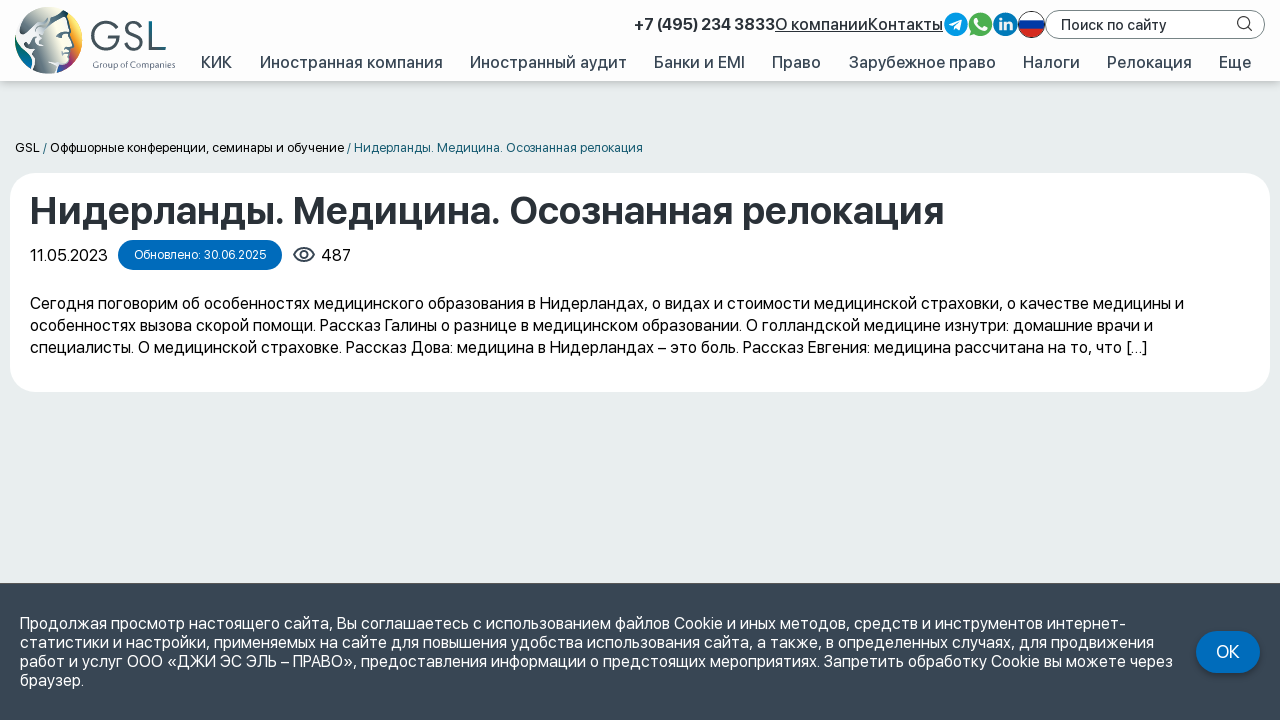

--- FILE ---
content_type: text/html; charset=UTF-8
request_url: https://gsl.org/ru/webinar/niderlandy-mediczina-osoznannaya-relokacziya/
body_size: 38412
content:
<!DOCTYPE html>
<html lang="ru">
<head>
	<meta http-equiv="Content-Type" content="text/html; charset=UTF-8" />
	<title>Нидерланды. Медицина. Осознанная релокация | GSL</title>
			<meta name="description" content="Вебинар на тему: Нидерланды. Медицина. Осознанная релокация" />
		<link rel="icon"href="https://gsl.org/ru/wp-content/themes/gsl/i/logo/group.ico" type="image/x-icon" />
	<meta name="viewport" content="width=device-width, initial-scale=1">
		
    <!-- Twitter Card data -->
    <meta name="twitter:card" content="summary" />
    <meta name="twitter:site" content="@gsl_law_consult" />
    <meta name="twitter:creator" content="@gsl_law_consult" />
    <meta name="twitter:title" content="Нидерланды. Медицина. Осознанная релокация | GSL" />
            <meta name="twitter:description" content="Вебинар на тему: Нидерланды. Медицина. Осознанная релокация" />
        <meta name="twitter:image:src" content="https://gsl.org/ru/wp-content/themes/gsl/i/logo/social_logo.jpg" />
    <meta name="twitter:domain" content="https://gsl.org/" />

    <!-- Open Graph data -->
    <meta property="og:title" content="Нидерланды. Медицина. Осознанная релокация | GSL" />
    <meta property="og:url" content="https://gsl.org/ru/webinar/niderlandy-mediczina-osoznannaya-relokacziya/" />
    <meta property="og:site_name" content="GSL Law &amp; Consulting" />
    <meta property="og:type" content="website" />
    <meta property="fb:app_id" content="332003053551695" />
            <meta property="og:description" content="Вебинар на тему: Нидерланды. Медицина. Осознанная релокация" />
        <meta property="og:image" content="https://gsl.org/ru/wp-content/themes/gsl/i/logo/social_logo.jpg" />

    
            <script type="application/ld+json">
            [{"@context":"https:\/\/schema.org","@type":"Article","dateCreated":"2023-05-11T11:24:00+03:00","datePublished":"2023-05-11T11:24:00+03:00","dateModified":"2025-06-30T16:32:23+03:00","url":"https:\/\/gsl.org\/ru\/webinar\/niderlandy-mediczina-osoznannaya-relokacziya\/","mainEntityOfPage":"https:\/\/gsl.org\/ru\/webinar\/niderlandy-mediczina-osoznannaya-relokacziya\/","name":"\u041d\u0438\u0434\u0435\u0440\u043b\u0430\u043d\u0434\u044b. \u041c\u0435\u0434\u0438\u0446\u0438\u043d\u0430. \u041e\u0441\u043e\u0437\u043d\u0430\u043d\u043d\u0430\u044f \u0440\u0435\u043b\u043e\u043a\u0430\u0446\u0438\u044f","headline":"\u041d\u0438\u0434\u0435\u0440\u043b\u0430\u043d\u0434\u044b. \u041c\u0435\u0434\u0438\u0446\u0438\u043d\u0430. \u041e\u0441\u043e\u0437\u043d\u0430\u043d\u043d\u0430\u044f \u0440\u0435\u043b\u043e\u043a\u0430\u0446\u0438\u044f","publisher":{"@type":"Organization","name":"GSL Law&Consulting","image":"https:\/\/gsl.org\/ru\/wp-content\/themes\/gsl\/i\/logo\/site-logos\/logo-group.svg","logo":"https:\/\/gsl.org\/ru\/wp-content\/themes\/gsl\/i\/logo\/site-logos\/logo-group.svg","address":"\u0420\u043e\u0441\u0441\u0438\u044f, \u0433.\u041c\u043e\u0441\u043a\u0432\u0430, 1-\u0439 \u041c\u0430\u0433\u0438\u0441\u0442\u0440\u0430\u043b\u044c\u043d\u044b\u0439 \u0442\u0443\u043f\u0438\u043a, \u0434. 5\u0410, \u0431\u043b\u043e\u043a \u0411, 5-\u0439 \u044d\u0442\u0430\u0436","telephone":"+7(495)234-38-33","email":"gsl@gsl.org","url":"https:\/\/gsl.org\/"},"author":[{"@type":"Person","name":"\u0412\u044b\u043f\u0443\u0441\u043a\u043d\u0438\u043a GSL Law&amp;Consulting","url":"https:\/\/gsl.org\/ru\/users\/vypusknik-gsl-lawconsulting\/"}],"description":"\u041a\u0430\u0442\u044f \u0422\u0440\u0438\u043d\u0430 \u041f\u0430\u043b (\u0430\u0432\u0442\u043e\u0440 \u0438 \u0432\u0435\u0434\u0443\u0449\u0430\u044f \u043a\u0430\u043d\u0430\u043b\u0430 \"\u041e\u0441\u043e\u0437\u043d\u0430\u043d\u043d\u0430\u044f \u0440\u0435\u043b\u043e\u043a\u0430\u0446\u0438\u044f\"):  \u0413\u0430\u043b\u044f, \u043e\u0447\u0435\u043d\u044c \u0440\u0430\u0434\u0430 \u0442\u0435\u0431\u044f \u0432\u0438\u0434\u0435\u0442\u044c. \u041c\u044b \u043d\u0430\u0445\u043e\u0434\u0438\u043c\u0441\u044f \u0432 \u0413\u043e\u043b\u043b\u0430\u043d\u0434\u0438\u0438, \u043d\u0435\u0434\u0430\u043b\u0435\u043a\u043e \u043e\u0442 \u0410\u043c\u0441\u0442\u0435\u0440\u0434\u0430\u043c\u0430.  \u0420\u0430\u0441\u0441\u043a\u0430\u0436\u0438 \u043c\u043d\u0435, \u043f\u043e\u0436\u0430\u043b\u0443\u0439\u0441\u0442\u0430, \u0441\u043a\u043e\u043b\u044c\u043a\u043e \u043b\u0435\u0442 \u0442\u044b \u0437\u0434\u0435\u0441\u044c \u0443\u0436\u0435 \u0436\u0438\u0432\u0435\u0448\u044c? ","image":[{"@type":"ImageObject","image":"https:\/\/gsl.org\/ru\/files\/2024\/02\/g1QfnKMt3p.PNG","url":"https:\/\/gsl.org\/ru\/files\/2024\/02\/g1QfnKMt3p.PNG"},{"@type":"ImageObject","image":"https:\/\/gsl.org\/ru\/files\/2024\/02\/7DKkkTUpx7.PNG","url":"https:\/\/gsl.org\/ru\/files\/2024\/02\/7DKkkTUpx7.PNG"},{"@type":"ImageObject","image":"https:\/\/gsl.org\/ru\/files\/2024\/02\/szkykLavHG.PNG","url":"https:\/\/gsl.org\/ru\/files\/2024\/02\/szkykLavHG.PNG"},{"@type":"ImageObject","image":"https:\/\/gsl.org\/ru\/files\/2024\/02\/dJ8ThYuplV.PNG","url":"https:\/\/gsl.org\/ru\/files\/2024\/02\/dJ8ThYuplV.PNG"},{"@type":"ImageObject","image":"https:\/\/gsl.org\/ru\/files\/2024\/02\/aDLO6DEKMg.PNG","url":"https:\/\/gsl.org\/ru\/files\/2024\/02\/aDLO6DEKMg.PNG"},{"@type":"ImageObject","image":"https:\/\/gsl.org\/ru\/files\/2024\/02\/VBu4O4h141.PNG","url":"https:\/\/gsl.org\/ru\/files\/2024\/02\/VBu4O4h141.PNG"},{"@type":"ImageObject","image":"https:\/\/gsl.org\/ru\/files\/2024\/02\/yhNeFGc862.PNG","url":"https:\/\/gsl.org\/ru\/files\/2024\/02\/yhNeFGc862.PNG"},{"@type":"ImageObject","image":"https:\/\/gsl.org\/ru\/files\/2024\/02\/JkgGfRwq7W.PNG","url":"https:\/\/gsl.org\/ru\/files\/2024\/02\/JkgGfRwq7W.PNG"}]}]        </script>
    	<script data-cfasync="false" data-no-defer="1" data-no-minify="1" data-no-optimize="1">var ewww_webp_supported=!1;function check_webp_feature(A,e){var w;e=void 0!==e?e:function(){},ewww_webp_supported?e(ewww_webp_supported):((w=new Image).onload=function(){ewww_webp_supported=0<w.width&&0<w.height,e&&e(ewww_webp_supported)},w.onerror=function(){e&&e(!1)},w.src="data:image/webp;base64,"+{alpha:"UklGRkoAAABXRUJQVlA4WAoAAAAQAAAAAAAAAAAAQUxQSAwAAAARBxAR/Q9ERP8DAABWUDggGAAAABQBAJ0BKgEAAQAAAP4AAA3AAP7mtQAAAA=="}[A])}check_webp_feature("alpha");</script><script data-cfasync="false" data-no-defer="1" data-no-minify="1" data-no-optimize="1">var Arrive=function(c,w){"use strict";if(c.MutationObserver&&"undefined"!=typeof HTMLElement){var r,a=0,u=(r=HTMLElement.prototype.matches||HTMLElement.prototype.webkitMatchesSelector||HTMLElement.prototype.mozMatchesSelector||HTMLElement.prototype.msMatchesSelector,{matchesSelector:function(e,t){return e instanceof HTMLElement&&r.call(e,t)},addMethod:function(e,t,r){var a=e[t];e[t]=function(){return r.length==arguments.length?r.apply(this,arguments):"function"==typeof a?a.apply(this,arguments):void 0}},callCallbacks:function(e,t){t&&t.options.onceOnly&&1==t.firedElems.length&&(e=[e[0]]);for(var r,a=0;r=e[a];a++)r&&r.callback&&r.callback.call(r.elem,r.elem);t&&t.options.onceOnly&&1==t.firedElems.length&&t.me.unbindEventWithSelectorAndCallback.call(t.target,t.selector,t.callback)},checkChildNodesRecursively:function(e,t,r,a){for(var i,n=0;i=e[n];n++)r(i,t,a)&&a.push({callback:t.callback,elem:i}),0<i.childNodes.length&&u.checkChildNodesRecursively(i.childNodes,t,r,a)},mergeArrays:function(e,t){var r,a={};for(r in e)e.hasOwnProperty(r)&&(a[r]=e[r]);for(r in t)t.hasOwnProperty(r)&&(a[r]=t[r]);return a},toElementsArray:function(e){return e=void 0!==e&&("number"!=typeof e.length||e===c)?[e]:e}}),e=(l.prototype.addEvent=function(e,t,r,a){a={target:e,selector:t,options:r,callback:a,firedElems:[]};return this._beforeAdding&&this._beforeAdding(a),this._eventsBucket.push(a),a},l.prototype.removeEvent=function(e){for(var t,r=this._eventsBucket.length-1;t=this._eventsBucket[r];r--)e(t)&&(this._beforeRemoving&&this._beforeRemoving(t),(t=this._eventsBucket.splice(r,1))&&t.length&&(t[0].callback=null))},l.prototype.beforeAdding=function(e){this._beforeAdding=e},l.prototype.beforeRemoving=function(e){this._beforeRemoving=e},l),t=function(i,n){var o=new e,l=this,s={fireOnAttributesModification:!1};return o.beforeAdding(function(t){var e=t.target;e!==c.document&&e!==c||(e=document.getElementsByTagName("html")[0]);var r=new MutationObserver(function(e){n.call(this,e,t)}),a=i(t.options);r.observe(e,a),t.observer=r,t.me=l}),o.beforeRemoving(function(e){e.observer.disconnect()}),this.bindEvent=function(e,t,r){t=u.mergeArrays(s,t);for(var a=u.toElementsArray(this),i=0;i<a.length;i++)o.addEvent(a[i],e,t,r)},this.unbindEvent=function(){var r=u.toElementsArray(this);o.removeEvent(function(e){for(var t=0;t<r.length;t++)if(this===w||e.target===r[t])return!0;return!1})},this.unbindEventWithSelectorOrCallback=function(r){var a=u.toElementsArray(this),i=r,e="function"==typeof r?function(e){for(var t=0;t<a.length;t++)if((this===w||e.target===a[t])&&e.callback===i)return!0;return!1}:function(e){for(var t=0;t<a.length;t++)if((this===w||e.target===a[t])&&e.selector===r)return!0;return!1};o.removeEvent(e)},this.unbindEventWithSelectorAndCallback=function(r,a){var i=u.toElementsArray(this);o.removeEvent(function(e){for(var t=0;t<i.length;t++)if((this===w||e.target===i[t])&&e.selector===r&&e.callback===a)return!0;return!1})},this},i=new function(){var s={fireOnAttributesModification:!1,onceOnly:!1,existing:!1};function n(e,t,r){return!(!u.matchesSelector(e,t.selector)||(e._id===w&&(e._id=a++),-1!=t.firedElems.indexOf(e._id)))&&(t.firedElems.push(e._id),!0)}var c=(i=new t(function(e){var t={attributes:!1,childList:!0,subtree:!0};return e.fireOnAttributesModification&&(t.attributes=!0),t},function(e,i){e.forEach(function(e){var t=e.addedNodes,r=e.target,a=[];null!==t&&0<t.length?u.checkChildNodesRecursively(t,i,n,a):"attributes"===e.type&&n(r,i)&&a.push({callback:i.callback,elem:r}),u.callCallbacks(a,i)})})).bindEvent;return i.bindEvent=function(e,t,r){t=void 0===r?(r=t,s):u.mergeArrays(s,t);var a=u.toElementsArray(this);if(t.existing){for(var i=[],n=0;n<a.length;n++)for(var o=a[n].querySelectorAll(e),l=0;l<o.length;l++)i.push({callback:r,elem:o[l]});if(t.onceOnly&&i.length)return r.call(i[0].elem,i[0].elem);setTimeout(u.callCallbacks,1,i)}c.call(this,e,t,r)},i},o=new function(){var a={};function i(e,t){return u.matchesSelector(e,t.selector)}var n=(o=new t(function(){return{childList:!0,subtree:!0}},function(e,r){e.forEach(function(e){var t=e.removedNodes,e=[];null!==t&&0<t.length&&u.checkChildNodesRecursively(t,r,i,e),u.callCallbacks(e,r)})})).bindEvent;return o.bindEvent=function(e,t,r){t=void 0===r?(r=t,a):u.mergeArrays(a,t),n.call(this,e,t,r)},o};d(HTMLElement.prototype),d(NodeList.prototype),d(HTMLCollection.prototype),d(HTMLDocument.prototype),d(Window.prototype);var n={};return s(i,n,"unbindAllArrive"),s(o,n,"unbindAllLeave"),n}function l(){this._eventsBucket=[],this._beforeAdding=null,this._beforeRemoving=null}function s(e,t,r){u.addMethod(t,r,e.unbindEvent),u.addMethod(t,r,e.unbindEventWithSelectorOrCallback),u.addMethod(t,r,e.unbindEventWithSelectorAndCallback)}function d(e){e.arrive=i.bindEvent,s(i,e,"unbindArrive"),e.leave=o.bindEvent,s(o,e,"unbindLeave")}}(window,void 0),ewww_webp_supported=!1;function check_webp_feature(e,t){var r;ewww_webp_supported?t(ewww_webp_supported):((r=new Image).onload=function(){ewww_webp_supported=0<r.width&&0<r.height,t(ewww_webp_supported)},r.onerror=function(){t(!1)},r.src="data:image/webp;base64,"+{alpha:"UklGRkoAAABXRUJQVlA4WAoAAAAQAAAAAAAAAAAAQUxQSAwAAAARBxAR/Q9ERP8DAABWUDggGAAAABQBAJ0BKgEAAQAAAP4AAA3AAP7mtQAAAA==",animation:"UklGRlIAAABXRUJQVlA4WAoAAAASAAAAAAAAAAAAQU5JTQYAAAD/////AABBTk1GJgAAAAAAAAAAAAAAAAAAAGQAAABWUDhMDQAAAC8AAAAQBxAREYiI/gcA"}[e])}function ewwwLoadImages(e){if(e){for(var t=document.querySelectorAll(".batch-image img, .image-wrapper a, .ngg-pro-masonry-item a, .ngg-galleria-offscreen-seo-wrapper a"),r=0,a=t.length;r<a;r++)ewwwAttr(t[r],"data-src",t[r].getAttribute("data-webp")),ewwwAttr(t[r],"data-thumbnail",t[r].getAttribute("data-webp-thumbnail"));for(var i=document.querySelectorAll("div.woocommerce-product-gallery__image"),r=0,a=i.length;r<a;r++)ewwwAttr(i[r],"data-thumb",i[r].getAttribute("data-webp-thumb"))}for(var n=document.querySelectorAll("video"),r=0,a=n.length;r<a;r++)ewwwAttr(n[r],"poster",e?n[r].getAttribute("data-poster-webp"):n[r].getAttribute("data-poster-image"));for(var o,l=document.querySelectorAll("img.ewww_webp_lazy_load"),r=0,a=l.length;r<a;r++)e&&(ewwwAttr(l[r],"data-lazy-srcset",l[r].getAttribute("data-lazy-srcset-webp")),ewwwAttr(l[r],"data-srcset",l[r].getAttribute("data-srcset-webp")),ewwwAttr(l[r],"data-lazy-src",l[r].getAttribute("data-lazy-src-webp")),ewwwAttr(l[r],"data-src",l[r].getAttribute("data-src-webp")),ewwwAttr(l[r],"data-orig-file",l[r].getAttribute("data-webp-orig-file")),ewwwAttr(l[r],"data-medium-file",l[r].getAttribute("data-webp-medium-file")),ewwwAttr(l[r],"data-large-file",l[r].getAttribute("data-webp-large-file")),null!=(o=l[r].getAttribute("srcset"))&&!1!==o&&o.includes("R0lGOD")&&ewwwAttr(l[r],"src",l[r].getAttribute("data-lazy-src-webp"))),l[r].className=l[r].className.replace(/\bewww_webp_lazy_load\b/,"");for(var s=document.querySelectorAll(".ewww_webp"),r=0,a=s.length;r<a;r++)e?(ewwwAttr(s[r],"srcset",s[r].getAttribute("data-srcset-webp")),ewwwAttr(s[r],"src",s[r].getAttribute("data-src-webp")),ewwwAttr(s[r],"data-orig-file",s[r].getAttribute("data-webp-orig-file")),ewwwAttr(s[r],"data-medium-file",s[r].getAttribute("data-webp-medium-file")),ewwwAttr(s[r],"data-large-file",s[r].getAttribute("data-webp-large-file")),ewwwAttr(s[r],"data-large_image",s[r].getAttribute("data-webp-large_image")),ewwwAttr(s[r],"data-src",s[r].getAttribute("data-webp-src"))):(ewwwAttr(s[r],"srcset",s[r].getAttribute("data-srcset-img")),ewwwAttr(s[r],"src",s[r].getAttribute("data-src-img"))),s[r].className=s[r].className.replace(/\bewww_webp\b/,"ewww_webp_loaded");window.jQuery&&jQuery.fn.isotope&&jQuery.fn.imagesLoaded&&(jQuery(".fusion-posts-container-infinite").imagesLoaded(function(){jQuery(".fusion-posts-container-infinite").hasClass("isotope")&&jQuery(".fusion-posts-container-infinite").isotope()}),jQuery(".fusion-portfolio:not(.fusion-recent-works) .fusion-portfolio-wrapper").imagesLoaded(function(){jQuery(".fusion-portfolio:not(.fusion-recent-works) .fusion-portfolio-wrapper").isotope()}))}function ewwwWebPInit(e){ewwwLoadImages(e),ewwwNggLoadGalleries(e),document.arrive(".ewww_webp",function(){ewwwLoadImages(e)}),document.arrive(".ewww_webp_lazy_load",function(){ewwwLoadImages(e)}),document.arrive("videos",function(){ewwwLoadImages(e)}),"loading"==document.readyState?document.addEventListener("DOMContentLoaded",ewwwJSONParserInit):("undefined"!=typeof galleries&&ewwwNggParseGalleries(e),ewwwWooParseVariations(e))}function ewwwAttr(e,t,r){null!=r&&!1!==r&&e.setAttribute(t,r)}function ewwwJSONParserInit(){"undefined"!=typeof galleries&&check_webp_feature("alpha",ewwwNggParseGalleries),check_webp_feature("alpha",ewwwWooParseVariations)}function ewwwWooParseVariations(e){if(e)for(var t=document.querySelectorAll("form.variations_form"),r=0,a=t.length;r<a;r++){var i=t[r].getAttribute("data-product_variations"),n=!1;try{for(var o in i=JSON.parse(i))void 0!==i[o]&&void 0!==i[o].image&&(void 0!==i[o].image.src_webp&&(i[o].image.src=i[o].image.src_webp,n=!0),void 0!==i[o].image.srcset_webp&&(i[o].image.srcset=i[o].image.srcset_webp,n=!0),void 0!==i[o].image.full_src_webp&&(i[o].image.full_src=i[o].image.full_src_webp,n=!0),void 0!==i[o].image.gallery_thumbnail_src_webp&&(i[o].image.gallery_thumbnail_src=i[o].image.gallery_thumbnail_src_webp,n=!0),void 0!==i[o].image.thumb_src_webp&&(i[o].image.thumb_src=i[o].image.thumb_src_webp,n=!0));n&&ewwwAttr(t[r],"data-product_variations",JSON.stringify(i))}catch(e){}}}function ewwwNggParseGalleries(e){if(e)for(var t in galleries){var r=galleries[t];galleries[t].images_list=ewwwNggParseImageList(r.images_list)}}function ewwwNggLoadGalleries(e){e&&document.addEventListener("ngg.galleria.themeadded",function(e,t){window.ngg_galleria._create_backup=window.ngg_galleria.create,window.ngg_galleria.create=function(e,t){var r=$(e).data("id");return galleries["gallery_"+r].images_list=ewwwNggParseImageList(galleries["gallery_"+r].images_list),window.ngg_galleria._create_backup(e,t)}})}function ewwwNggParseImageList(e){for(var t in e){var r=e[t];if(void 0!==r["image-webp"]&&(e[t].image=r["image-webp"],delete e[t]["image-webp"]),void 0!==r["thumb-webp"]&&(e[t].thumb=r["thumb-webp"],delete e[t]["thumb-webp"]),void 0!==r.full_image_webp&&(e[t].full_image=r.full_image_webp,delete e[t].full_image_webp),void 0!==r.srcsets)for(var a in r.srcsets)nggSrcset=r.srcsets[a],void 0!==r.srcsets[a+"-webp"]&&(e[t].srcsets[a]=r.srcsets[a+"-webp"],delete e[t].srcsets[a+"-webp"]);if(void 0!==r.full_srcsets)for(var i in r.full_srcsets)nggFSrcset=r.full_srcsets[i],void 0!==r.full_srcsets[i+"-webp"]&&(e[t].full_srcsets[i]=r.full_srcsets[i+"-webp"],delete e[t].full_srcsets[i+"-webp"])}return e}check_webp_feature("alpha",ewwwWebPInit);</script><meta name='robots' content='max-image-preview:large' />
<link rel='dns-prefetch' href='//www.google.com' />
<style id='wp-img-auto-sizes-contain-inline-css' type='text/css'>
img:is([sizes=auto i],[sizes^="auto," i]){contain-intrinsic-size:3000px 1500px}
/*# sourceURL=wp-img-auto-sizes-contain-inline-css */
</style>
<link async rel='stylesheet'  href='//gsl.org/ru/wp-content/cache/gsl.org/wpfc-minified/l09hl2hx/604k4.css' type='text/css' media='all' />
<link async rel='stylesheet'  href='//gsl.org/ru/wp-content/cache/gsl.org/wpfc-minified/o55gmpy/604k4.css' type='text/css' media='all' />
<link async rel='stylesheet'  href='//gsl.org/ru/wp-content/cache/gsl.org/wpfc-minified/lc57jqe2/604k4.css' type='text/css' media='all' />
<link async rel='stylesheet'  href='//gsl.org/ru/wp-content/cache/gsl.org/wpfc-minified/1sa3ffuw/604k4.css' type='text/css' media='all' />
<link rel='stylesheet'  href='//gsl.org/ru/wp-content/cache/gsl.org/wpfc-minified/30smjleg/604k4.css' type='text/css' media='all' />
<link rel='stylesheet'  href='//gsl.org/ru/wp-content/cache/gsl.org/wpfc-minified/q6af9laz/604k4.css' type='text/css' media='all' />
<link rel='stylesheet'  href='//gsl.org/ru/wp-content/cache/gsl.org/wpfc-minified/7zluxqqj/604k4.css' type='text/css' media='all' />
<link rel='stylesheet'  href='//gsl.org/ru/wp-content/cache/gsl.org/wpfc-minified/l9aosz0g/604k4.css' type='text/css' media='all' />
<link rel='stylesheet'  href='//gsl.org/ru/wp-content/cache/gsl.org/wpfc-minified/dhcztl7p/604k4.css' type='text/css' media='all' />
<link rel='stylesheet'  href='//gsl.org/ru/wp-content/cache/gsl.org/wpfc-minified/8xvw44za/604k4.css' type='text/css' media='all' />
<link rel='stylesheet'  href='//gsl.org/ru/wp-content/cache/gsl.org/wpfc-minified/6mzcevxy/604k4.css' type='text/css' media='print' />
<link rel='stylesheet'  href='//gsl.org/ru/wp-content/cache/gsl.org/wpfc-minified/e5akzj3q/604k4.css' type='text/css' media='all' />
<style id='global-styles-inline-css' type='text/css'>
:root{--wp--preset--aspect-ratio--square: 1;--wp--preset--aspect-ratio--4-3: 4/3;--wp--preset--aspect-ratio--3-4: 3/4;--wp--preset--aspect-ratio--3-2: 3/2;--wp--preset--aspect-ratio--2-3: 2/3;--wp--preset--aspect-ratio--16-9: 16/9;--wp--preset--aspect-ratio--9-16: 9/16;--wp--preset--color--black: #000000;--wp--preset--color--cyan-bluish-gray: #abb8c3;--wp--preset--color--white: #ffffff;--wp--preset--color--pale-pink: #f78da7;--wp--preset--color--vivid-red: #cf2e2e;--wp--preset--color--luminous-vivid-orange: #ff6900;--wp--preset--color--luminous-vivid-amber: #fcb900;--wp--preset--color--light-green-cyan: #7bdcb5;--wp--preset--color--vivid-green-cyan: #00d084;--wp--preset--color--pale-cyan-blue: #8ed1fc;--wp--preset--color--vivid-cyan-blue: #0693e3;--wp--preset--color--vivid-purple: #9b51e0;--wp--preset--gradient--vivid-cyan-blue-to-vivid-purple: linear-gradient(135deg,rgb(6,147,227) 0%,rgb(155,81,224) 100%);--wp--preset--gradient--light-green-cyan-to-vivid-green-cyan: linear-gradient(135deg,rgb(122,220,180) 0%,rgb(0,208,130) 100%);--wp--preset--gradient--luminous-vivid-amber-to-luminous-vivid-orange: linear-gradient(135deg,rgb(252,185,0) 0%,rgb(255,105,0) 100%);--wp--preset--gradient--luminous-vivid-orange-to-vivid-red: linear-gradient(135deg,rgb(255,105,0) 0%,rgb(207,46,46) 100%);--wp--preset--gradient--very-light-gray-to-cyan-bluish-gray: linear-gradient(135deg,rgb(238,238,238) 0%,rgb(169,184,195) 100%);--wp--preset--gradient--cool-to-warm-spectrum: linear-gradient(135deg,rgb(74,234,220) 0%,rgb(151,120,209) 20%,rgb(207,42,186) 40%,rgb(238,44,130) 60%,rgb(251,105,98) 80%,rgb(254,248,76) 100%);--wp--preset--gradient--blush-light-purple: linear-gradient(135deg,rgb(255,206,236) 0%,rgb(152,150,240) 100%);--wp--preset--gradient--blush-bordeaux: linear-gradient(135deg,rgb(254,205,165) 0%,rgb(254,45,45) 50%,rgb(107,0,62) 100%);--wp--preset--gradient--luminous-dusk: linear-gradient(135deg,rgb(255,203,112) 0%,rgb(199,81,192) 50%,rgb(65,88,208) 100%);--wp--preset--gradient--pale-ocean: linear-gradient(135deg,rgb(255,245,203) 0%,rgb(182,227,212) 50%,rgb(51,167,181) 100%);--wp--preset--gradient--electric-grass: linear-gradient(135deg,rgb(202,248,128) 0%,rgb(113,206,126) 100%);--wp--preset--gradient--midnight: linear-gradient(135deg,rgb(2,3,129) 0%,rgb(40,116,252) 100%);--wp--preset--font-size--small: 13px;--wp--preset--font-size--medium: 20px;--wp--preset--font-size--large: 36px;--wp--preset--font-size--x-large: 42px;--wp--preset--spacing--20: 0.44rem;--wp--preset--spacing--30: 0.67rem;--wp--preset--spacing--40: 1rem;--wp--preset--spacing--50: 1.5rem;--wp--preset--spacing--60: 2.25rem;--wp--preset--spacing--70: 3.38rem;--wp--preset--spacing--80: 5.06rem;--wp--preset--shadow--natural: 6px 6px 9px rgba(0, 0, 0, 0.2);--wp--preset--shadow--deep: 12px 12px 50px rgba(0, 0, 0, 0.4);--wp--preset--shadow--sharp: 6px 6px 0px rgba(0, 0, 0, 0.2);--wp--preset--shadow--outlined: 6px 6px 0px -3px rgb(255, 255, 255), 6px 6px rgb(0, 0, 0);--wp--preset--shadow--crisp: 6px 6px 0px rgb(0, 0, 0);}:where(.is-layout-flex){gap: 0.5em;}:where(.is-layout-grid){gap: 0.5em;}body .is-layout-flex{display: flex;}.is-layout-flex{flex-wrap: wrap;align-items: center;}.is-layout-flex > :is(*, div){margin: 0;}body .is-layout-grid{display: grid;}.is-layout-grid > :is(*, div){margin: 0;}:where(.wp-block-columns.is-layout-flex){gap: 2em;}:where(.wp-block-columns.is-layout-grid){gap: 2em;}:where(.wp-block-post-template.is-layout-flex){gap: 1.25em;}:where(.wp-block-post-template.is-layout-grid){gap: 1.25em;}.has-black-color{color: var(--wp--preset--color--black) !important;}.has-cyan-bluish-gray-color{color: var(--wp--preset--color--cyan-bluish-gray) !important;}.has-white-color{color: var(--wp--preset--color--white) !important;}.has-pale-pink-color{color: var(--wp--preset--color--pale-pink) !important;}.has-vivid-red-color{color: var(--wp--preset--color--vivid-red) !important;}.has-luminous-vivid-orange-color{color: var(--wp--preset--color--luminous-vivid-orange) !important;}.has-luminous-vivid-amber-color{color: var(--wp--preset--color--luminous-vivid-amber) !important;}.has-light-green-cyan-color{color: var(--wp--preset--color--light-green-cyan) !important;}.has-vivid-green-cyan-color{color: var(--wp--preset--color--vivid-green-cyan) !important;}.has-pale-cyan-blue-color{color: var(--wp--preset--color--pale-cyan-blue) !important;}.has-vivid-cyan-blue-color{color: var(--wp--preset--color--vivid-cyan-blue) !important;}.has-vivid-purple-color{color: var(--wp--preset--color--vivid-purple) !important;}.has-black-background-color{background-color: var(--wp--preset--color--black) !important;}.has-cyan-bluish-gray-background-color{background-color: var(--wp--preset--color--cyan-bluish-gray) !important;}.has-white-background-color{background-color: var(--wp--preset--color--white) !important;}.has-pale-pink-background-color{background-color: var(--wp--preset--color--pale-pink) !important;}.has-vivid-red-background-color{background-color: var(--wp--preset--color--vivid-red) !important;}.has-luminous-vivid-orange-background-color{background-color: var(--wp--preset--color--luminous-vivid-orange) !important;}.has-luminous-vivid-amber-background-color{background-color: var(--wp--preset--color--luminous-vivid-amber) !important;}.has-light-green-cyan-background-color{background-color: var(--wp--preset--color--light-green-cyan) !important;}.has-vivid-green-cyan-background-color{background-color: var(--wp--preset--color--vivid-green-cyan) !important;}.has-pale-cyan-blue-background-color{background-color: var(--wp--preset--color--pale-cyan-blue) !important;}.has-vivid-cyan-blue-background-color{background-color: var(--wp--preset--color--vivid-cyan-blue) !important;}.has-vivid-purple-background-color{background-color: var(--wp--preset--color--vivid-purple) !important;}.has-black-border-color{border-color: var(--wp--preset--color--black) !important;}.has-cyan-bluish-gray-border-color{border-color: var(--wp--preset--color--cyan-bluish-gray) !important;}.has-white-border-color{border-color: var(--wp--preset--color--white) !important;}.has-pale-pink-border-color{border-color: var(--wp--preset--color--pale-pink) !important;}.has-vivid-red-border-color{border-color: var(--wp--preset--color--vivid-red) !important;}.has-luminous-vivid-orange-border-color{border-color: var(--wp--preset--color--luminous-vivid-orange) !important;}.has-luminous-vivid-amber-border-color{border-color: var(--wp--preset--color--luminous-vivid-amber) !important;}.has-light-green-cyan-border-color{border-color: var(--wp--preset--color--light-green-cyan) !important;}.has-vivid-green-cyan-border-color{border-color: var(--wp--preset--color--vivid-green-cyan) !important;}.has-pale-cyan-blue-border-color{border-color: var(--wp--preset--color--pale-cyan-blue) !important;}.has-vivid-cyan-blue-border-color{border-color: var(--wp--preset--color--vivid-cyan-blue) !important;}.has-vivid-purple-border-color{border-color: var(--wp--preset--color--vivid-purple) !important;}.has-vivid-cyan-blue-to-vivid-purple-gradient-background{background: var(--wp--preset--gradient--vivid-cyan-blue-to-vivid-purple) !important;}.has-light-green-cyan-to-vivid-green-cyan-gradient-background{background: var(--wp--preset--gradient--light-green-cyan-to-vivid-green-cyan) !important;}.has-luminous-vivid-amber-to-luminous-vivid-orange-gradient-background{background: var(--wp--preset--gradient--luminous-vivid-amber-to-luminous-vivid-orange) !important;}.has-luminous-vivid-orange-to-vivid-red-gradient-background{background: var(--wp--preset--gradient--luminous-vivid-orange-to-vivid-red) !important;}.has-very-light-gray-to-cyan-bluish-gray-gradient-background{background: var(--wp--preset--gradient--very-light-gray-to-cyan-bluish-gray) !important;}.has-cool-to-warm-spectrum-gradient-background{background: var(--wp--preset--gradient--cool-to-warm-spectrum) !important;}.has-blush-light-purple-gradient-background{background: var(--wp--preset--gradient--blush-light-purple) !important;}.has-blush-bordeaux-gradient-background{background: var(--wp--preset--gradient--blush-bordeaux) !important;}.has-luminous-dusk-gradient-background{background: var(--wp--preset--gradient--luminous-dusk) !important;}.has-pale-ocean-gradient-background{background: var(--wp--preset--gradient--pale-ocean) !important;}.has-electric-grass-gradient-background{background: var(--wp--preset--gradient--electric-grass) !important;}.has-midnight-gradient-background{background: var(--wp--preset--gradient--midnight) !important;}.has-small-font-size{font-size: var(--wp--preset--font-size--small) !important;}.has-medium-font-size{font-size: var(--wp--preset--font-size--medium) !important;}.has-large-font-size{font-size: var(--wp--preset--font-size--large) !important;}.has-x-large-font-size{font-size: var(--wp--preset--font-size--x-large) !important;}
/*# sourceURL=global-styles-inline-css */
</style>

<style id='classic-theme-styles-inline-css' type='text/css'>
/*! This file is auto-generated */
.wp-block-button__link{color:#fff;background-color:#32373c;border-radius:9999px;box-shadow:none;text-decoration:none;padding:calc(.667em + 2px) calc(1.333em + 2px);font-size:1.125em}.wp-block-file__button{background:#32373c;color:#fff;text-decoration:none}
/*# sourceURL=/wp-includes/css/classic-themes.min.css */
</style>
<link rel='stylesheet'  href='//gsl.org/ru/wp-content/cache/gsl.org/wpfc-minified/mmlhmm1w/604k4.css' type='text/css' media='all' />
<script type="text/javascript" src="https://gsl.org/ru/wp-content/themes/gsl/js/jquery.min.js?ver=2.2.4" id="jquery-js"></script>
<link rel="canonical" href="https://gsl.org/ru/webinar/niderlandy-mediczina-osoznannaya-relokacziya/" />
</head>
<body id="__group" >
    <header id="header" class="header">
        <div class="header-inner flex-block">
            <div id="logo" class="header__logo-block">
                                <a href="/ru/">
                    <img class="logo-image" width="160" height="68" alt="Группа компаний GSL" src="https://gsl.org/ru/wp-content/themes/gsl/i/logo/site-logos/logo-group.svg" title="Группа компаний GSL"/>
                </a>
            </div>
            <div class="header__menu-block">
                <div class="header__menu-secondary flex-block">
				<div class="header__menu-secondary-left">
											<div class="header__menu-secondary-left__phone">
							<a href="tel:+74952343833" target="_blank">
								<img src="https://gsl.org/ru/wp-content/themes/gsl/i/contacts/phone.svg" alt="phone">
								<span>+7 (495) 234 3833</span>
							</a>
						</div>
									</div>
				<div class="header__menu-secondary-right">
						<ul id="menu-secondary_menu" class="menu-secondary__menu"><li id="menu-item-558847" class="menu-item menu-item-type-post_type menu-item-object-page menu-item-558847"><a href="https://gsl.org/ru/about/">О компании</a></li>
<li id="menu-item-558848" class="menu-item menu-item-type-post_type menu-item-object-page menu-item-558848"><a href="https://gsl.org/ru/contacts/">Контакты</a></li>
</ul>						<div class="lang-search">
															<div class="media-contacts">
																			<a href="https://t.me/+9thq5u-g7N5jMjhi" class="media-contact" target="_blank">
											<img src="https://gsl.org/ru/wp-content/themes/gsl/i/contacts/tg.svg" alt="Telegram">
										</a>
																												<a href="https://wa.me/79259041124" class="media-contact" target="_blank">
											<img src="https://gsl.org/ru/wp-content/themes/gsl/i/contacts/wa.svg" alt="WhatsApp">
										</a>
																												<a href="https://www.linkedin.com/company/g-s-l-law-and-consulting/?utm_source=linkedin&utm_medium=site_gsl&utm_campaign=icon" class="media-contact" target="_blank">
											<img src="https://gsl.org/ru/wp-content/themes/gsl/i/contacts/lnkdn.svg" alt="WhatsApp">
										</a>
																	</div>
														<div class="lang-switcher">
								<b class="selected"><img src="https://gsl.org/ru/wp-content/themes/gsl/i/flags/ru-flag-lang.svg" alt="search" /></b> <a class="hidden-lang" href="/en/">en<img src="https://gsl.org/ru/wp-content/themes/gsl/i/flags/eng-flag-lang.svg" alt="search" /></a> 							</div>
							<div class="search-form-container">
								<div class="overlap-search"></div>
								<form class="search-form" action="https://gsl.org/ru/" method="get" role="search">
									<div class="container-search">
																				<input type="text" class="search-input" placeholder="Поиск по сайту" value="" name="s">
										<button type="submit" class="search-submit" ></button>
									</div>
								</form>
							</div>
						</div>
					</div>
                </div>
                <div class="header__menu-main">
                    <ul id="menu-main_menu" class="menu-main__menu flex-block"><li class="menu-desktop-hidden menu-item menu-item-type-post_type menu-item-object-page menu-item-top"><a href="https://gsl.org/ru/about/">О компании</a></li>
<li class="menu-desktop-hidden menu-item menu-item-type-post_type menu-item-object-page menu-item-top"><a href="https://gsl.org/ru/about/company-history/">История компании в картинках</a></li>
<li class="menu-desktop-hidden menu-item menu-item-type-post_type menu-item-object-page menu-item-top"><a href="https://gsl.org/ru/contacts/">Контакты</a></li>
<li class="menu-item menu-item-type-post_type menu-item-object-page menu-item-top"><a href="https://gsl.org/ru/offshore/kontroliruemye-inostrannye-kompanii/">КИК</a></li>
<li class="menu-dropdown menu-item menu-item-type-post_type menu-item-object-page menu-item-has-children menu-item-top"><a href="https://gsl.org/ru/offshore/">Иностранная компания<span class='menu-arrow'></span></a>
<ul class="sub-menu">
<li class='menu-desktop-hidden menu-item menu-item-back'><a href='#'><span class='menu-arrow'></span>Назад</a></li><li class="menu-item menu-item-type-post_type menu-item-object-page"><a href="https://gsl.org/ru/offshore/offshore-zones/">Регистрация компаний за рубежом</a></li>
<li class="menu-item menu-item-type-post_type menu-item-object-page menu-item-has-children"><a href="https://gsl.org/ru/offshore/trust_fund_foundation/">Трасты<span class='menu-arrow'></span></a>
	<ul class="sub-menu menu-depth-2">
<li class="menu-item menu-item-type-post_type menu-item-object-page"><a href="https://gsl.org/ru/offshore/trust_fund_foundation/trast-na-bvi/">БВО</a></li>
<li class="menu-item menu-item-type-post_type menu-item-object-page"><a href="https://gsl.org/ru/offshore/trust_fund_foundation/trast-v-belize/">Белиз</a></li>
<li class="menu-item menu-item-type-post_type menu-item-object-page"><a href="https://gsl.org/ru/offshore/trust_fund_foundation/trust_jersey/">Джерси</a></li>
<li class="menu-item menu-item-type-post_type menu-item-object-page"><a href="https://gsl.org/ru/offshore/trust_fund_foundation/guernsey_trusts/">Гернси</a></li>
<li class="menu-item menu-item-type-post_type menu-item-object-page"><a href="https://gsl.org/ru/offshore/trust_fund_foundation/trast-na-gibraltare/">Гибралтар</a></li>
<li class="menu-item menu-item-type-post_type menu-item-object-page"><a href="https://gsl.org/ru/offshore/trust_fund_foundation/trast-na-kipre/">Кипр</a></li>
<li class="menu-item menu-item-type-post_type menu-item-object-page"><a href="https://gsl.org/ru/offshore/trust_fund_foundation/trast-v-lihtenshteyne/">Лихтенштейн</a></li>
<li class="menu-item menu-item-type-post_type menu-item-object-page"><a href="https://gsl.org/ru/offshore/trust_fund_foundation/trast-na-malte/">Мальта</a></li>
<li class="menu-item menu-item-type-post_type menu-item-object-page"><a href="https://gsl.org/ru/offshore/trust_fund_foundation/trast-v-shveyczarii/">Швейцария</a></li>
<li class="menu-item menu-item-type-post_type menu-item-object-page"><a href="https://gsl.org/ru/offshore/trust_fund_foundation/trast-na-seychellah/">Сейшелы</a></li>
<li class="menu-item menu-item-type-post_type menu-item-object-page"><a href="https://gsl.org/ru/offshore/trust_fund_foundation/trast-v-novoy-zelandii/">Новая Зеландия</a></li>
<li class="menu-item menu-item-type-post_type menu-item-object-page"><a href="https://gsl.org/ru/offshore/trust_fund_foundation/offshorniy-trast/">Траст в оффшоре</a></li>
	</ul>
</li>
<li class="menu-item menu-item-type-post_type menu-item-object-page menu-item-has-children"><a href="https://gsl.org/ru/offshore/chastnye-fondy/">Фонды<span class='menu-arrow'></span></a>
	<ul class="sub-menu menu-depth-2">
<li class="menu-item menu-item-type-post_type menu-item-object-page"><a href="https://gsl.org/ru/offshore/chastnye-fondy/fond-v-lihtenshteyne/">Лихтенштейн</a></li>
<li class="menu-item menu-item-type-post_type menu-item-object-page"><a href="https://gsl.org/ru/offshore/chastnye-fondy/fond-v-shveyczarii/">Швейцария</a></li>
<li class="menu-item menu-item-type-post_type menu-item-object-page"><a href="https://gsl.org/ru/offshore/chastnye-fondy/fond-na-malte/">Мальта</a></li>
<li class="menu-item menu-item-type-post_type menu-item-object-page"><a href="https://gsl.org/ru/offshore/chastnye-fondy/fond-v-avstrii/">Австрия</a></li>
<li class="menu-item menu-item-type-post_type menu-item-object-page"><a href="https://gsl.org/ru/offshore/chastnye-fondy/fondy-na-gernsi/">Гернси</a></li>
<li class="menu-item menu-item-type-post_type menu-item-object-page"><a href="https://gsl.org/ru/offshore/chastnye-fondy/fond-na-gibraltare/">Гибралтар</a></li>
<li class="menu-item menu-item-type-post_type menu-item-object-page"><a href="https://gsl.org/ru/offshore/chastnye-fondy/fondy-na-dzhersi/">Джерси</a></li>
<li class="menu-item menu-item-type-post_type menu-item-object-page"><a href="https://gsl.org/ru/offshore/chastnye-fondy/fond-v-paname/">Панама</a></li>
<li class="menu-item menu-item-type-post_type menu-item-object-page"><a href="https://gsl.org/ru/offshore/chastnye-fondy/fond-na-seychellah/">Сейшелы</a></li>
<li class="menu-item menu-item-type-post_type menu-item-object-page"><a href="https://gsl.org/ru/offshore/chastnye-fondy/offshornye-chastnye-fondy/">Оффшорные частные фонды</a></li>
	</ul>
</li>
</ul>
</li>
<li class="mega-menu mega-menu__slim menu-item menu-item-type-post_type menu-item-object-page menu-item-has-children menu-item-top"><a href="https://gsl.org/ru/audit-foreign/">Иностранный аудит<span class='menu-arrow'></span></a>
<ul class="sub-menu">
<li class='menu-desktop-hidden menu-item menu-item-back'><a href='#'><span class='menu-arrow'></span>Назад</a></li><li class="mega-menu-column menu-item menu-item-type-custom menu-item-object-custom menu-item-has-children">
	<ul class="mega-menu-list menu-depth-2">
<li class="menu-empty menu-item menu-item-type-custom menu-item-object-custom menu-item-has-children"><a href="#">Empty<span class='menu-arrow'></span></a>
		<ul class="sub-menu menu-depth-3">
<li class="country-australia menu-item menu-item-type-post_type menu-item-object-jur_audit"><a href="https://gsl.org/ru/audit-foreign/audit-avstraliyskoy-kompanii/">Австралия</a></li>
<li class="country-austria menu-item menu-item-type-post_type menu-item-object-jur_audit"><a href="https://gsl.org/ru/audit-foreign/audit-avstriyskoy-kompanii/">Австрия</a></li>
<li class="country-anguilla menu-item menu-item-type-post_type menu-item-object-jur_audit"><a href="https://gsl.org/ru/audit-foreign/audit-angilskoy-kompanii/">Ангилья</a></li>
<li class="country-andorra menu-item menu-item-type-post_type menu-item-object-jur_audit"><a href="https://gsl.org/ru/audit-foreign/audit-andoranskoy-kompanii/">Андорра</a></li>
<li class="country-antigua menu-item menu-item-type-post_type menu-item-object-jur_audit"><a href="https://gsl.org/ru/audit-foreign/audit-kompanii-na-antigua-i-barbude/">Антигуа и Барбуда</a></li>
<li class="country-armenia menu-item menu-item-type-post_type menu-item-object-jur_audit"><a href="https://gsl.org/ru/audit-foreign/audit-armyanskoy-kompanii/">Армения</a></li>
<li class="country-bahamas menu-item menu-item-type-post_type menu-item-object-jur_audit"><a href="https://gsl.org/ru/audit-foreign/audit-bagamskoy-kompanii/">Багамы</a></li>
<li class="country-bahrain menu-item menu-item-type-post_type menu-item-object-jur_audit"><a href="https://gsl.org/ru/audit-foreign/audit-bahreynskoy-kompanii/">Бахрейн</a></li>
<li class="country-belize menu-item menu-item-type-post_type menu-item-object-jur_audit"><a href="https://gsl.org/ru/audit-foreign/audit-belizskoy-kompanii/">Белиз</a></li>
<li class="country-belgium menu-item menu-item-type-post_type menu-item-object-jur_audit"><a href="https://gsl.org/ru/audit-foreign/audit-belgiyskoy-kompanii/">Бельгия</a></li>
<li class="country-bulgaria menu-item menu-item-type-post_type menu-item-object-jur_audit"><a href="https://gsl.org/ru/audit-foreign/audit-bolgarskoy-kompanii/">Болгария</a></li>
<li class="country-british-virgin-islands menu-item menu-item-type-post_type menu-item-object-jur_audit"><a href="https://gsl.org/ru/audit-foreign/audit-bvo-kompanii/">БВО</a></li>
<li class="country-vanuatu menu-item menu-item-type-post_type menu-item-object-jur_audit"><a href="https://gsl.org/ru/audit-foreign/audit-kompanii-na-vanuatu/">Вануату</a></li>
<li class="country-united-kingdom menu-item menu-item-type-post_type menu-item-object-jur_audit"><a href="https://gsl.org/ru/audit-foreign/audit-angliyskoy-kompanii/">Великобритания</a></li>
<li class="country-hungary menu-item menu-item-type-post_type menu-item-object-jur_audit"><a href="https://gsl.org/ru/audit-foreign/audit-vengerskoy-kompanii/">Венгрия</a></li>
<li class="country-guernsey menu-item menu-item-type-post_type menu-item-object-jur_audit"><a href="https://gsl.org/ru/audit-foreign/audit-gernsiyskoy-kompanii/">Гернси</a></li>
<li class="country-germany menu-item menu-item-type-post_type menu-item-object-jur_audit"><a href="https://gsl.org/ru/audit-foreign/audit-nemeczkoy-kompanii/">Германия</a></li>
<li class="country-gibraltar menu-item menu-item-type-post_type menu-item-object-jur_audit"><a href="https://gsl.org/ru/audit-foreign/audit-gibraltarskoy-kompanii/">Гибралтар</a></li>
<li class="country-hong-kong menu-item menu-item-type-post_type menu-item-object-jur_audit"><a href="https://gsl.org/ru/audit-foreign/audit-gonkongkoy-kompanii/">Гонконг</a></li>
<li class="country-greece menu-item menu-item-type-post_type menu-item-object-jur_audit"><a href="https://gsl.org/ru/audit-foreign/audit-grecheskoy-kompanii/">Греция</a></li>
<li class="country-georgia menu-item menu-item-type-post_type menu-item-object-jur_audit"><a href="https://gsl.org/ru/audit-foreign/georgia/">Грузия</a></li>
		</ul>
</li>
	</ul>
</li>
<li class="mega-menu-column menu-item menu-item-type-custom menu-item-object-custom menu-item-has-children">
	<ul class="mega-menu-list menu-depth-2">
<li class="menu-empty menu-item menu-item-type-custom menu-item-object-custom menu-item-has-children"><a href="#">Empty<span class='menu-arrow'></span></a>
		<ul class="sub-menu menu-depth-3">
<li class="country-denmark menu-item menu-item-type-post_type menu-item-object-jur_audit"><a href="https://gsl.org/ru/audit-foreign/audit-datskoy-kompanii/">Дания</a></li>
<li class="country-dominica menu-item menu-item-type-post_type menu-item-object-jur_audit"><a href="https://gsl.org/ru/audit-foreign/audit-dominikanskoy-kompanii/">Доминика</a></li>
<li class="country-jersey menu-item menu-item-type-post_type menu-item-object-jur_audit"><a href="https://gsl.org/ru/audit-foreign/audit-dzhersiyskoy-kompanii/">Джерси</a></li>
<li class="country-egypt menu-item menu-item-type-post_type menu-item-object-jur_audit"><a href="https://gsl.org/ru/audit-foreign/audit-egipetskoy-kompanii/">Египет</a></li>
<li class="country-india menu-item menu-item-type-post_type menu-item-object-jur_audit"><a href="https://gsl.org/ru/audit-foreign/audit-indiyskoy-kompanii/">Индия</a></li>
<li class="country-indonesia menu-item menu-item-type-post_type menu-item-object-jur_audit"><a href="https://gsl.org/ru/audit-foreign/audit-indoneziyskoy-kompanii/">Индонезия</a></li>
<li class="country-ireland menu-item menu-item-type-post_type menu-item-object-jur_audit"><a href="https://gsl.org/ru/audit-foreign/audit-irlandskoy-kompanii/">Ирландия</a></li>
<li class="country-iceland menu-item menu-item-type-post_type menu-item-object-jur_audit"><a href="https://gsl.org/ru/audit-foreign/audit-islandskoy-kompanii/">Исландия</a></li>
<li class="country-spain menu-item menu-item-type-post_type menu-item-object-jur_audit"><a href="https://gsl.org/ru/audit-foreign/audit-ispanskoy-kompanii/">Испания</a></li>
<li class="country-italy menu-item menu-item-type-post_type menu-item-object-jur_audit"><a href="https://gsl.org/ru/audit-foreign/audit-italyanskoy-kompanii/">Италия</a></li>
<li class="country-israel menu-item menu-item-type-post_type menu-item-object-jur_audit"><a href="https://gsl.org/ru/audit-foreign/audit-izrailskoy-kompanii/">Израиль</a></li>
<li class="country-qatar menu-item menu-item-type-post_type menu-item-object-jur_audit"><a href="https://gsl.org/ru/audit-foreign/audit-qatarskoy-kompanii/">Катар</a></li>
<li class="country-kazakhstan menu-item menu-item-type-post_type menu-item-object-jur_audit"><a href="https://gsl.org/ru/audit-foreign/audit-kazahskoy-kompanii/">Казахстан</a></li>
<li class="country-cayman-islands menu-item menu-item-type-post_type menu-item-object-jur_audit"><a href="https://gsl.org/ru/audit-foreign/audit-kaymanskoy-kompanii/">Кайманы</a></li>
<li class="country-canada menu-item menu-item-type-post_type menu-item-object-jur_audit"><a href="https://gsl.org/ru/audit-foreign/audit-kanadskoy-kompanii/">Канада</a></li>
<li class="country-cyprus menu-item menu-item-type-post_type menu-item-object-jur_audit"><a href="https://gsl.org/ru/audit-foreign/audit-kiprskoy-kompanii/">Кипр</a></li>
<li class="country-china menu-item menu-item-type-post_type menu-item-object-jur_audit"><a href="https://gsl.org/ru/audit-foreign/audit-kitayskoy-kompanii/">Китай</a></li>
<li class="country-costa-rica menu-item menu-item-type-post_type menu-item-object-jur_audit"><a href="https://gsl.org/ru/audit-foreign/audit-kompanii-v-kosta-rike/">Коста-Рика</a></li>
<li class="country-kyrgyzstan menu-item menu-item-type-post_type menu-item-object-jur_audit"><a href="https://gsl.org/ru/audit-foreign/kyrgyzstan/">Кыргызстан</a></li>
		</ul>
</li>
	</ul>
</li>
<li class="mega-menu-column menu-item menu-item-type-custom menu-item-object-custom menu-item-has-children">
	<ul class="mega-menu-list menu-depth-2">
<li class="menu-empty menu-item menu-item-type-custom menu-item-object-custom menu-item-has-children"><a href="#">Empty<span class='menu-arrow'></span></a>
		<ul class="sub-menu menu-depth-3">
<li class="country-latvia menu-item menu-item-type-post_type menu-item-object-jur_audit"><a href="https://gsl.org/ru/audit-foreign/audit-latviyskoy-kompanii/">Латвия</a></li>
<li class="country-lithuania menu-item menu-item-type-post_type menu-item-object-jur_audit"><a href="https://gsl.org/ru/audit-foreign/audit-litovskoy-kompanii/">Литва</a></li>
<li class="country-liechtenstein menu-item menu-item-type-post_type menu-item-object-jur_audit"><a href="https://gsl.org/ru/audit-foreign/audit-lihtenshteynskoy-kompanii/">Лихтенштейн</a></li>
<li class="country-liberia menu-item menu-item-type-post_type menu-item-object-jur_audit"><a href="https://gsl.org/ru/audit-foreign/audit-liberiyskoy-kompanii/">Либерия</a></li>
<li class="country-luxembourg menu-item menu-item-type-post_type menu-item-object-jur_audit"><a href="https://gsl.org/ru/audit-foreign/audit-lyuksemburgskoy-kompanii/">Люксембург</a></li>
<li class="country-mauritius menu-item menu-item-type-post_type menu-item-object-jur_audit"><a href="https://gsl.org/ru/audit-foreign/audit-kompanii-na-mavrikii/">Маврикий</a></li>
<li class="country-madeira menu-item menu-item-type-post_type menu-item-object-jur_audit"><a href="https://gsl.org/ru/audit-foreign/audit-kompanii-na-madeyre/">Мадейра</a></li>
<li class="country-macao menu-item menu-item-type-post_type menu-item-object-jur_audit"><a href="https://gsl.org/ru/audit-foreign/audit-kompanii-v-makao/">Макао</a></li>
<li class="country-malta menu-item menu-item-type-post_type menu-item-object-jur_audit"><a href="https://gsl.org/ru/audit-foreign/audit-maltiyskoy-kompanii/">Мальта</a></li>
<li class="country-marshall-island menu-item menu-item-type-post_type menu-item-object-jur_audit"><a href="https://gsl.org/ru/audit-foreign/audit-kompanii-na-marshallovyh-ostrovah/">Маршалловы Острова</a></li>
<li class="country-monaco menu-item menu-item-type-post_type menu-item-object-jur_audit"><a href="https://gsl.org/ru/audit-foreign/audit-monakskoy-kompanii/">Монако</a></li>
<li class="country-saint-kitts-and-nevis menu-item menu-item-type-post_type menu-item-object-jur_audit"><a href="https://gsl.org/ru/audit-foreign/audit-nevisskoy-kompanii/">Сент-Китс и Невис</a></li>
<li class="country-netherlands menu-item menu-item-type-post_type menu-item-object-jur_audit"><a href="https://gsl.org/ru/audit-foreign/audit-niderlandskoy-kompanii/">Нидерланды</a></li>
<li class="country-new-zealand menu-item menu-item-type-post_type menu-item-object-jur_audit"><a href="https://gsl.org/ru/audit-foreign/audit-novozelandskoy-kompanii/">Новая Зеландия</a></li>
<li class="country-norfolk-island menu-item menu-item-type-post_type menu-item-object-jur_audit"><a href="https://gsl.org/ru/audit-foreign/norfolk/">Норфолк</a></li>
<li class="country-united-arab-emirates menu-item menu-item-type-post_type menu-item-object-jur_audit"><a href="https://gsl.org/ru/audit-foreign/audit-emiratskoy-kompanii/">ОАЭ</a></li>
<li class="country-oman menu-item menu-item-type-post_type menu-item-object-jur_audit"><a href="https://gsl.org/ru/audit-foreign/audit-omanskoy-kompanii/">Оман</a></li>
<li class="country-panama menu-item menu-item-type-post_type menu-item-object-jur_audit"><a href="https://gsl.org/ru/audit-foreign/audit-panamskoy-kompanii/">Панама</a></li>
<li class="country-portugal menu-item menu-item-type-post_type menu-item-object-jur_audit"><a href="https://gsl.org/ru/audit-foreign/audit-portugalskoy-kompanii/">Португалия</a></li>
<li class="country-romania menu-item menu-item-type-post_type menu-item-object-jur_audit"><a href="https://gsl.org/ru/audit-foreign/audit-rumynskoy-kompanii/">Румыния</a></li>
		</ul>
</li>
	</ul>
</li>
<li class="mega-menu-column menu-item menu-item-type-custom menu-item-object-custom menu-item-has-children">
	<ul class="mega-menu-list menu-depth-2">
<li class="menu-empty menu-item menu-item-type-custom menu-item-object-custom menu-item-has-children"><a href="#">Empty<span class='menu-arrow'></span></a>
		<ul class="sub-menu menu-depth-3">
<li class="country-saudi-arabia menu-item menu-item-type-post_type menu-item-object-jur_audit"><a href="https://gsl.org/ru/audit-foreign/audit-kompanii-v-saudovskoy-aravii/">Саудовская Аравия</a></li>
<li class="country-seychelles menu-item menu-item-type-post_type menu-item-object-jur_audit"><a href="https://gsl.org/ru/audit-foreign/audit-seyshelskoy-kompanii/">Сейшелы</a></li>
<li class="country-st-lucia menu-item menu-item-type-post_type menu-item-object-jur_audit"><a href="https://gsl.org/ru/audit-foreign/sent-lyusiyskaya-kompaniya/">Сент-Люсия</a></li>
<li class="country-serbia menu-item menu-item-type-post_type menu-item-object-jur_audit"><a href="https://gsl.org/ru/audit-foreign/audit-serbskoy-kompanii/">Сербия</a></li>
<li class="country-singapore menu-item menu-item-type-post_type menu-item-object-jur_audit"><a href="https://gsl.org/ru/audit-foreign/audit-singapurskoy-kompanii/">Сингапур</a></li>
<li class="country-slovakia menu-item menu-item-type-post_type menu-item-object-jur_audit"><a href="https://gsl.org/ru/audit-foreign/audit-slovaczkoy-kompanii/">Словакия</a></li>
<li class="country-united-states menu-item menu-item-type-post_type menu-item-object-jur_audit"><a href="https://gsl.org/ru/audit-foreign/audit-amerikanskoy-kompanii/">США</a></li>
<li class="country-taiwan menu-item menu-item-type-post_type menu-item-object-jur_audit"><a href="https://gsl.org/ru/audit-foreign/audit-tayvanskoy-kompanii/">Тайвань</a></li>
<li class="country-thailand menu-item menu-item-type-post_type menu-item-object-jur_audit"><a href="https://gsl.org/ru/audit-foreign/audit-taylandskoy-kompanii/">Таиланд</a></li>
<li class="country-turks-and-caicos menu-item menu-item-type-post_type menu-item-object-jur_audit"><a href="https://gsl.org/ru/audit-foreign/audit-kompanii-na-terkse-i-kaykose/">Теркс и Кайкос</a></li>
<li class="country-turkey menu-item menu-item-type-post_type menu-item-object-jur_audit"><a href="https://gsl.org/ru/audit-foreign/audit-tureczkoy-kompanii/">Турция</a></li>
<li class="country-finland menu-item menu-item-type-post_type menu-item-object-jur_audit"><a href="https://gsl.org/ru/audit-foreign/audit-finskoy-kompanii/">Финляндия</a></li>
<li class="country-montenegro menu-item menu-item-type-post_type menu-item-object-jur_audit"><a href="https://gsl.org/ru/audit-foreign/audit-chernogorskoy-kompanii/">Черногория</a></li>
<li class="country-czech-republic menu-item menu-item-type-post_type menu-item-object-jur_audit"><a href="https://gsl.org/ru/audit-foreign/audit-cheshskoy-kompanii/">Чехия</a></li>
<li class="country-turkmenistan menu-item menu-item-type-post_type menu-item-object-jur_audit"><a href="https://gsl.org/ru/audit-foreign/audit-turkmenskoy-kompanii/">Туркменистан</a></li>
<li class="country-sweden menu-item menu-item-type-post_type menu-item-object-jur_audit"><a href="https://gsl.org/ru/audit-foreign/audit-shvedskoy-kompanii/">Швеция</a></li>
<li class="country-switzerland menu-item menu-item-type-post_type menu-item-object-jur_audit"><a href="https://gsl.org/ru/audit-foreign/audit-shveyczarskoy-kompanii/">Швейцария</a></li>
<li class="country-scotland menu-item menu-item-type-post_type menu-item-object-jur_audit"><a href="https://gsl.org/ru/audit-foreign/audit-shotlandskoy-kompanii/">Шотландия</a></li>
<li class="country-estonia menu-item menu-item-type-post_type menu-item-object-jur_audit"><a href="https://gsl.org/ru/audit-foreign/audit-estonskoy-kompanii/">Эстония</a></li>
		</ul>
</li>
	</ul>
</li>
</ul>
</li>
<li class="no-link-menu-drop menu-item menu-item-type-post_type menu-item-object-page menu-item-has-children menu-item-top"><a href="https://gsl.org/ru/offshore/banks/">Банки и EMI<span class='menu-arrow'></span></a>
<ul class="sub-menu">
<li class='menu-desktop-hidden menu-item menu-item-back'><a href='#'><span class='menu-arrow'></span>Назад</a></li><li class="menu-item menu-item-type-post_type menu-item-object-page"><a href="https://gsl.org/ru/offshore/banks/">Все банки 200+</a></li>
<li class="menu-item menu-item-type-post_type menu-item-object-page"><a href="https://gsl.org/ru/offshore/schet-v-shveyczarskom-banke/">Швейцария</a></li>
<li class="menu-item menu-item-type-post_type menu-item-object-page"><a href="https://gsl.org/ru/offshore/schet-v-avstriyskom-banke/">Австрия</a></li>
<li class="menu-item menu-item-type-post_type menu-item-object-page"><a href="https://gsl.org/ru/offshore/schet-v-lihtenshteynskom-banke/">Лихтенштейн</a></li>
<li class="menu-item menu-item-type-post_type menu-item-object-page"><a href="https://gsl.org/ru/offshore/otkryt-schet-v-banke-bahreyna-podbor-bankovskogo-vklada-v-bahreyne/">Бахрейн</a></li>
<li class="menu-item menu-item-type-post_type menu-item-object-page"><a href="https://gsl.org/ru/offshore/schet-v-lyuksemburgskom-banke/">Люксембург</a></li>
<li class="menu-item menu-item-type-post_type menu-item-object-page"><a href="https://gsl.org/ru/offshore/scheta-v-bankah-gonkonga/">Гонконг</a></li>
<li class="menu-item menu-item-type-post_type menu-item-object-page"><a href="https://gsl.org/ru/offshore/banki-oae-kak-otkryt-schet-v-banke-oae/">ОАЭ</a></li>
<li class="menu-item menu-item-type-post_type menu-item-object-page"><a href="https://gsl.org/ru/offshore/otkryt-schet-v-banke-omana-podbor-bankovskogo-vklada-v-omane/">Оман</a></li>
<li class="menu-item menu-item-type-post_type menu-item-object-page"><a href="https://gsl.org/ru/offshore/schet-v-bankah-singapura/">Сингапур</a></li>
<li class="menu-item menu-item-type-post_type menu-item-object-page"><a href="https://gsl.org/ru/offshore/otkryt-schet-v-banke-katara-podbor-bankovskogo-vklada-v-katare/">Катар</a></li>
<li class="menu-item menu-item-type-post_type menu-item-object-page"><a href="https://gsl.org/ru/offshore/schet-v-bankah-kitaya/">Китай</a></li>
<li class="menu-item menu-item-type-post_type menu-item-object-page"><a href="https://gsl.org/ru/offshore/schet-v-kiprskom-banke/">Кипр</a></li>
<li class="menu-item menu-item-type-post_type menu-item-object-page"><a href="https://gsl.org/ru/offshore/schet-v-indiyskom-banke/">Индия</a></li>
<li class="menu-item menu-item-type-post_type menu-item-object-page"><a href="https://gsl.org/ru/offshore/otkryt-schet-v-tureczkom-banke/">Турция</a></li>
<li class="menu-item menu-item-type-post_type menu-item-object-page"><a href="https://gsl.org/ru/offshore/schet-v-banke-saudovskoy-aravii/">Саудовская Аравия</a></li>
<li class="menu-item menu-item-type-post_type menu-item-object-page"><a href="https://gsl.org/ru/offshore/schet-v-rossiyskom-banke/">Российская Федерация</a></li>
<li class="menu-item menu-item-type-post_type menu-item-object-page"><a href="https://gsl.org/ru/offshore/schet-v-serbskom-banke/">Сербия</a></li>
<li class="menu-item menu-item-type-post_type menu-item-object-page"><a href="https://gsl.org/ru/offshore/payment-systems/">Платежные системы (EMI)</a></li>
</ul>
</li>
<li class="mega-menu mega-menu__no-wrap menu-item menu-item-type-post_type menu-item-object-page menu-item-has-children menu-item-top"><a href="https://gsl.org/ru/law/">Право<span class='menu-arrow'></span></a>
<ul class="sub-menu">
<li class='menu-desktop-hidden menu-item menu-item-back'><a href='#'><span class='menu-arrow'></span>Назад</a></li><li class="mega-menu-column menu-item menu-item-type-custom menu-item-object-custom menu-item-has-children">
	<ul class="mega-menu-list menu-depth-2">
<li class="menu-item menu-item-type-custom menu-item-object-custom menu-item-has-children"><a href="#">Корпоративное право и сделки<span class='menu-arrow'></span></a>
		<ul class="sub-menu menu-depth-3">
<li class="menu-item menu-item-type-post_type menu-item-object-page"><a href="https://gsl.org/ru/law/konsultaczionnye-uslugi/">Консультации</a></li>
<li class="menu-item menu-item-type-post_type menu-item-object-page"><a href="https://gsl.org/ru/law/podgotovka-korporativnyh-dokumentov/">Подготовка корпоративных документов</a></li>
<li class="menu-item menu-item-type-post_type menu-item-object-page"><a href="https://gsl.org/ru/law/podgotovka-dogovorov-v-sfere-korporativnogo-prava/">Подготовка договоров в сфере корпоративного права: корпоративные договоры, сделки с долями, опционы, инвестиционные договоры, конвертируемый заем, соглашения о намерениях и т.п.</a></li>
<li class="menu-item menu-item-type-custom menu-item-object-custom menu-item-has-children"><a href="#">Создание коммерческих организаций и ИП: ООО АО<span class='menu-arrow'></span></a>
			<ul class="sub-menu menu-depth-4">
<li class="menu-item menu-item-type-post_type menu-item-object-page"><a href="https://gsl.org/ru/law/services/registracziya-yuridicheskih-licz/obshhestvo-s-ogranichennoy-otvetstvenn/">Регистрация общества с ограниченной ответственностью – услуги открытия ООО под ключ</a></li>
<li class="menu-item menu-item-type-post_type menu-item-object-page"><a href="https://gsl.org/ru/law/services/registracziya-yuridicheskih-licz/akczionernye-obshhestva/">Регистрация акционерного общества – услуги открытия ПАО/НАО под ключ</a></li>
<li class="menu-item menu-item-type-post_type menu-item-object-page"><a href="https://gsl.org/ru/law/services/registracziya-yuridicheskih-licz/organizaczii-s-inostrannymi-investicz/">Услуги государственной регистрации организаций с иностранными инвестициями под ключ</a></li>
<li class="menu-item menu-item-type-post_type menu-item-object-page"><a href="https://gsl.org/ru/law/services/registracziya-yuridicheskih-licz/registracziya-individualnogo-predpri/">Услуги регистрации ИП – оформление статуса индивидуального предпринимателя под ключ</a></li>
			</ul>
</li>
<li class="menu-item menu-item-type-post_type menu-item-object-page"><a href="https://gsl.org/ru/law/services/registracziya-yuridicheskih-licz/nekommercheskie-organizaczii/">Создание некоммерческих организаций</a></li>
<li class="menu-item menu-item-type-custom menu-item-object-custom menu-item-has-children"><a href="#">Реорганизация и ликвидация, внесение изменений в учредительные документы<span class='menu-arrow'></span></a>
			<ul class="sub-menu menu-depth-4">
<li class="menu-item menu-item-type-post_type menu-item-object-page"><a href="https://gsl.org/ru/law/services/registracziya-yuridicheskih-licz/reorganizacziya/">Услуги государственной регистрации реорганизации юридического лица</a></li>
<li class="menu-item menu-item-type-post_type menu-item-object-page"><a href="https://gsl.org/ru/law/services/registracziya-yuridicheskih-licz/likvidacziya/">Ликвидация компаний, организаций и предприятий по решению участников / через суд</a></li>
<li class="menu-item menu-item-type-post_type menu-item-object-page"><a href="https://gsl.org/ru/law/services/registracziya-yuridicheskih-licz/registracziya-izmeneniy/">Услуги регистрации изменений в учредительных документах юридического лица</a></li>
<li class="menu-item menu-item-type-post_type menu-item-object-page"><a href="https://gsl.org/ru/law/podgotovka-korporativnyh-dokumentov/">Подготовка документов, обязательных в коммерческой и некоммерческой организации</a></li>
			</ul>
</li>
<li class="menu-item menu-item-type-custom menu-item-object-custom menu-item-has-children"><a href="#">Подготовка документов по трудовому праву: договоры, положения, инструкции, оформление создания служебных произведений<span class='menu-arrow'></span></a>
			<ul class="sub-menu menu-depth-4">
<li class="menu-item menu-item-type-post_type menu-item-object-page"><a href="https://gsl.org/ru/law/services/trudovoe-pravo/konsultirovanie-po-tekushhim-voprosa/">Консультирование по текущим вопросам трудового права</a></li>
<li class="menu-item menu-item-type-post_type menu-item-object-page"><a href="https://gsl.org/ru/law/services/trudovoe-pravo/razrabotka-proektov-dokumentov/">Разработка проектов кадровых документов</a></li>
			</ul>
</li>
		</ul>
</li>
	</ul>
</li>
<li class="mega-menu-column menu-item menu-item-type-custom menu-item-object-custom menu-item-has-children">
	<ul class="mega-menu-list menu-depth-2">
<li class="menu-item menu-item-type-custom menu-item-object-custom menu-item-has-children"><a href="#">Цифровое и IT право<span class='menu-arrow'></span></a>
		<ul class="sub-menu menu-depth-3">
<li class="menu-item menu-item-type-post_type menu-item-object-page"><a href="https://gsl.org/ru/law/konsultaczionnye-uslugi/">Консультации</a></li>
<li class="menu-item menu-item-type-post_type menu-item-object-page"><a href="https://gsl.org/ru/uslugi-po-rabote-s-personalnymi-dannymi/">Услуги по работе с персональными данными</a></li>
<li class="menu-item menu-item-type-post_type menu-item-object-page"><a href="https://gsl.org/ru/law/yuridicheskoe-soprovozhdenie-it-deyatelnosti-elektronnoj-kommerczii/">Подготовка договоров в сфере IT – лицензионных, агентских, на разработку ПО, по отчуждению прав на ПО</a></li>
<li class="menu-item menu-item-type-post_type menu-item-object-page"><a href="https://gsl.org/ru/law/akkreditacziya-it-kompanij/">Аккредитация it-компаний</a></li>
<li class="menu-item menu-item-type-post_type menu-item-object-page"><a href="https://gsl.org/ru/law/akkreditacziya-it-kompanij/">Льготы для IT компаний</a></li>
<li class="menu-item menu-item-type-post_type menu-item-object-page"><a href="https://gsl.org/ru/law/yuridicheskoe-soprovozhdenie-it-deyatelnosti-elektronnoj-kommerczii/">Правовое сопровождение электронной коммерции (E-commerce)</a></li>
		</ul>
</li>
<li class="menu-title-bordered menu-item menu-item-type-post_type menu-item-object-page"><hr class='menu-title-border'><a href="https://gsl.org/ru/law/soprovozhdenie-sdelok-s-nedvizhimostyu/">Сопровождение сделок с недвижимостью</a></li>
<li class="menu-title-bordered menu-item menu-item-type-post_type menu-item-object-page"><hr class='menu-title-border'><a href="https://gsl.org/ru/law/sozdanie-lichnogo-fonda-v-rf/">Создание личного фонда в РФ</a></li>
	</ul>
</li>
<li class="mega-menu-column menu-item menu-item-type-custom menu-item-object-custom menu-item-has-children">
	<ul class="mega-menu-list menu-depth-2">
<li class="menu-item menu-item-type-custom menu-item-object-custom menu-item-has-children"><a href="#">Работа с нерезидентами<span class='menu-arrow'></span></a>
		<ul class="sub-menu menu-depth-3">
<li class="menu-item menu-item-type-custom menu-item-object-custom menu-item-has-children"><a href="#">Филиалы, представительства<span class='menu-arrow'></span></a>
			<ul class="sub-menu menu-depth-4">
<li class="menu-item menu-item-type-post_type menu-item-object-page"><a href="https://gsl.org/ru/law/services/inostrannye-organizaczii/filial-nerezidenta/">Услуги аккредитации филиала иностранной компании / организации нерезидента</a></li>
<li class="menu-item menu-item-type-post_type menu-item-object-page"><a href="https://gsl.org/ru/law/services/inostrannye-organizaczii/predstavitelstvo-nerezidenta/">Услуги аккредитации представительства иностранной компании / организации</a></li>
			</ul>
</li>
<li class="menu-item menu-item-type-post_type menu-item-object-page"><a href="https://gsl.org/ru/law/services/inostrannye-organizaczii/uchet-nerezidenta-v-nalogovom-organe-v-czelyah-otkrytiya-scheta-v-rossiyskoy-ba/">Постановка на учет в целях открытия счета в российском банке</a></li>
		</ul>
</li>
	</ul>
</li>
<li class="mega-menu-column menu-item menu-item-type-custom menu-item-object-custom menu-item-has-children">
	<ul class="mega-menu-list menu-depth-2">
<li class="menu-item menu-item-type-post_type menu-item-object-page"><a href="https://gsl.org/ru/law/services/sudebnoe-predstavitelstvo/">Судебное представительство и претензионная работа</a></li>
	</ul>
</li>
<li class="mega-menu-column menu-item menu-item-type-custom menu-item-object-custom menu-item-has-children">
	<ul class="mega-menu-list menu-depth-2">
<li class="menu-item menu-item-type-post_type menu-item-object-page"><a href="https://gsl.org/ru/law/services/inostrannye-organizaczii/uchet-nerezidenta-v-nalogovom-organe-r__trashed/poluchenie-razresheniya-pravitelstvennoy-komissii-na-sdelki-operaczii-s-liczami-iz-nedruzhestvennyh-gosudarstv/">Получение разрешений Правкомиссии</a></li>
	</ul>
</li>
<li class="mega-menu-column menu-item menu-item-type-custom menu-item-object-custom menu-item-has-children">
	<ul class="mega-menu-list menu-depth-2">
<li class="menu-item menu-item-type-post_type menu-item-object-page"><a href="https://gsl.org/ru/law/legalizacziya-i-apostil-rossijskih-dokumentov/">Апостиль и легализация документов, выданных в РФ</a></li>
	</ul>
</li>
</ul>
</li>
<li class="menu-item menu-item-type-post_type menu-item-object-page menu-item-top"><a href="https://gsl.org/ru/foreign-law/">Зарубежное право</a></li>
<li class="mega-menu menu-item menu-item-type-post_type menu-item-object-page menu-item-has-children menu-item-top"><a href="https://gsl.org/ru/taxes/">Налоги<span class='menu-arrow'></span></a>
<ul class="sub-menu">
<li class='menu-desktop-hidden menu-item menu-item-back'><a href='#'><span class='menu-arrow'></span>Назад</a></li><li class="mega-menu-column menu-item menu-item-type-custom menu-item-object-custom menu-item-has-children">
	<ul class="mega-menu-list menu-depth-2">
<li class="menu-item menu-item-type-custom menu-item-object-custom menu-item-has-children"><a href="#">Западная Европа<span class='menu-arrow'></span></a>
		<ul class="sub-menu menu-depth-3">
<li class="country-austria menu-item menu-item-type-post_type menu-item-object-jur_taxes"><a href="https://gsl.org/ru/taxes/avstriya-ag/">Австрия-AG</a></li>
<li class="country-austria menu-item menu-item-type-post_type menu-item-object-jur_taxes"><a href="https://gsl.org/ru/taxes/avstriya-gmbh/">Австрия-GmbH</a></li>
<li class="country-andorra menu-item menu-item-type-post_type menu-item-object-jur_taxes"><a href="https://gsl.org/ru/taxes/andorra/">Андорра</a></li>
<li class="country-belgium menu-item menu-item-type-post_type menu-item-object-jur_taxes"><a href="https://gsl.org/ru/taxes/belgiya/">Бельгия</a></li>
<li class="country-united-kingdom menu-item menu-item-type-post_type menu-item-object-jur_taxes"><a href="https://gsl.org/ru/taxes/velikobritaniya-llp/">Великобритания-LLP</a></li>
<li class="country-united-kingdom menu-item menu-item-type-post_type menu-item-object-jur_taxes"><a href="https://gsl.org/ru/taxes/velikobritaniya-ltd/">Великобритания-Ltd</a></li>
<li class="country-gibraltar menu-item menu-item-type-post_type menu-item-object-jur_taxes"><a href="https://gsl.org/ru/taxes/gibraltar/">Гибралтар</a></li>
<li class="country-germany menu-item menu-item-type-post_type menu-item-object-jur_taxes"><a href="https://gsl.org/ru/taxes/germaniya/">Германия</a></li>
<li class="country-gernsi menu-item menu-item-type-post_type menu-item-object-jur_taxes"><a href="https://gsl.org/ru/taxes/gernsi/">Гернси</a></li>
<li class="country-greece menu-item menu-item-type-post_type menu-item-object-jur_taxes"><a href="https://gsl.org/ru/taxes/grecziya/">Греция</a></li>
<li class="country-denmark menu-item menu-item-type-post_type menu-item-object-jur_taxes"><a href="https://gsl.org/ru/taxes/daniya/">Дания</a></li>
<li class="country-dzhersi menu-item menu-item-type-post_type menu-item-object-jur_taxes"><a href="https://gsl.org/ru/taxes/dzhersi/">Джерси</a></li>
<li class="country-ireland menu-item menu-item-type-post_type menu-item-object-jur_taxes"><a href="https://gsl.org/ru/taxes/irlandiya/">Ирландия</a></li>
<li class="country-iceland menu-item menu-item-type-post_type menu-item-object-jur_taxes"><a href="https://gsl.org/ru/taxes/islandiya/">Исландия</a></li>
<li class="country-spain menu-item menu-item-type-post_type menu-item-object-jur_taxes"><a href="https://gsl.org/ru/taxes/ispaniya-s-a/">Испания-S.A.</a></li>
<li class="country-spain menu-item menu-item-type-post_type menu-item-object-jur_taxes"><a href="https://gsl.org/ru/taxes/ispaniya-s-l/">Испания-S.L.</a></li>
<li class="country-italy menu-item menu-item-type-post_type menu-item-object-jur_taxes"><a href="https://gsl.org/ru/taxes/italiya-sas/">Италия-SAS</a></li>
<li class="country-italy menu-item menu-item-type-post_type menu-item-object-jur_taxes"><a href="https://gsl.org/ru/taxes/italiya-srl/">Италия-SrL</a></li>
<li class="country-cyprus menu-item menu-item-type-post_type menu-item-object-jur_taxes"><a href="https://gsl.org/ru/taxes/kipr/">Кипр</a></li>
<li class="country-liechtenstein menu-item menu-item-type-post_type menu-item-object-jur_taxes"><a href="https://gsl.org/ru/taxes/lihtenshteyn-ag/">Лихтенштейн-AG</a></li>
<li class="country-liechtenstein menu-item menu-item-type-post_type menu-item-object-jur_taxes"><a href="https://gsl.org/ru/taxes/lihtenshteyn-anstalt/">Лихтенштейн-Anstalt</a></li>
<li class="country-luxembourg menu-item menu-item-type-post_type menu-item-object-jur_taxes"><a href="https://gsl.org/ru/taxes/lyuksemburg-s-a/">Люксембург-S.A.</a></li>
<li class="country-luxembourg menu-item menu-item-type-post_type menu-item-object-jur_taxes"><a href="https://gsl.org/ru/taxes/lyuksemburg-s-a-r-l/">Люксембург-S.A.R.L.</a></li>
<li class="country-madeira menu-item menu-item-type-post_type menu-item-object-jur_taxes"><a href="https://gsl.org/ru/taxes/madeyra/">Мадейра</a></li>
		</ul>
</li>
	</ul>
</li>
<li class="mega-menu-column menu-item menu-item-type-custom menu-item-object-custom menu-item-has-children">
	<ul class="mega-menu-list menu-depth-2">
<li class="menu-empty menu-item menu-item-type-custom menu-item-object-custom menu-item-has-children"><a href="#">Empty<span class='menu-arrow'></span></a>
		<ul class="sub-menu menu-depth-3">
<li class="country-malta menu-item menu-item-type-post_type menu-item-object-jur_taxes"><a href="https://gsl.org/ru/taxes/malta/">Мальта</a></li>
<li class="country-monaco menu-item menu-item-type-post_type menu-item-object-jur_taxes"><a href="https://gsl.org/ru/taxes/monako/">Монако</a></li>
<li class="country-netherlands menu-item menu-item-type-post_type menu-item-object-jur_taxes"><a href="https://gsl.org/ru/taxes/niderlandy-b-v/">Нидерланды-B.V.</a></li>
<li class="country-netherlands menu-item menu-item-type-post_type menu-item-object-jur_taxes"><a href="https://gsl.org/ru/taxes/niderlandy-n-v/">Нидерланды-N.V.</a></li>
<li class="country-portugal menu-item menu-item-type-post_type menu-item-object-jur_taxes"><a href="https://gsl.org/ru/taxes/portugaliya/">Португалия</a></li>
<li class="country-finland menu-item menu-item-type-post_type menu-item-object-jur_taxes"><a href="https://gsl.org/ru/taxes/finlyandiya/">Финляндия</a></li>
<li class="country-switzerland menu-item menu-item-type-post_type menu-item-object-jur_taxes"><a href="https://gsl.org/ru/taxes/shveyczariya/">Швейцария-GmbH</a></li>
<li class="country-sweden menu-item menu-item-type-post_type menu-item-object-jur_taxes"><a href="https://gsl.org/ru/taxes/shvecziya-private-llc/">Швеция-Private LLC</a></li>
<li class="country-sweden menu-item menu-item-type-post_type menu-item-object-jur_taxes"><a href="https://gsl.org/ru/taxes/shvecziya-public-llc/">Швеция-Public LLC</a></li>
<li class="country-scotland menu-item menu-item-type-post_type menu-item-object-jur_taxes"><a href="https://gsl.org/ru/taxes/shotlandiya-lp/">Шотландия-LP</a></li>
		</ul>
</li>
<li class="menu-title-bordered menu-item menu-item-type-custom menu-item-object-custom menu-item-has-children"><hr class='menu-title-border'><a href="#">Восточная Европа<span class='menu-arrow'></span></a>
		<ul class="sub-menu menu-depth-3">
<li class="country-bulgaria menu-item menu-item-type-post_type menu-item-object-jur_taxes"><a href="https://gsl.org/ru/taxes/bolgariya/">Болгария</a></li>
<li class="country-hungary menu-item menu-item-type-post_type menu-item-object-jur_taxes"><a href="https://gsl.org/ru/taxes/vengriya/">Венгрия</a></li>
<li class="country-georgia menu-item menu-item-type-post_type menu-item-object-jur_taxes"><a href="https://gsl.org/ru/taxes/georgia/">Грузия</a></li>
<li class="country-romania menu-item menu-item-type-post_type menu-item-object-jur_taxes"><a href="https://gsl.org/ru/taxes/rumyniya/">Румыния</a></li>
<li class="country-serbia menu-item menu-item-type-post_type menu-item-object-jur_taxes"><a href="https://gsl.org/ru/taxes/serbia/">Сербия</a></li>
<li class="country-slovakia menu-item menu-item-type-post_type menu-item-object-jur_taxes"><a href="https://gsl.org/ru/taxes/slovakiya/">Словакия</a></li>
<li class="country-montenegro menu-item menu-item-type-post_type menu-item-object-jur_taxes"><a href="https://gsl.org/ru/taxes/montenegro/">Черногория</a></li>
<li class="country-czech-republic menu-item menu-item-type-post_type menu-item-object-jur_taxes"><a href="https://gsl.org/ru/taxes/chehiya/">Чехия</a></li>
		</ul>
</li>
<li class="menu-title-bordered menu-item menu-item-type-custom menu-item-object-custom menu-item-has-children"><hr class='menu-title-border'><a href="#">Ближний Восток<span class='menu-arrow'></span></a>
		<ul class="sub-menu menu-depth-3">
<li class="country-bahrain menu-item menu-item-type-post_type menu-item-object-jur_taxes"><a href="https://gsl.org/ru/taxes/bahreyn/">Бахрейн</a></li>
<li class="country-egypt menu-item menu-item-type-post_type menu-item-object-jur_taxes"><a href="https://gsl.org/ru/taxes/egipet/">Египет</a></li>
<li class="country-israel menu-item menu-item-type-post_type menu-item-object-jur_taxes"><a href="https://gsl.org/ru/taxes/izrail/">Израиль</a></li>
<li class="country-qatar menu-item menu-item-type-post_type menu-item-object-jur_taxes"><a href="https://gsl.org/ru/taxes/qatar/">Катар</a></li>
<li class="country-united-arab-emirates menu-item menu-item-type-post_type menu-item-object-jur_taxes"><a href="https://gsl.org/ru/taxes/obedinyonnye-arabskie-emiraty-dubai/">ОАЭ, СЭЗ Dubai South</a></li>
<li class="country-united-arab-emirates menu-item menu-item-type-post_type menu-item-object-jur_taxes"><a href="https://gsl.org/ru/taxes/obedinyonnye-arabskie-emiraty-ras-el/">ОАЭ, СЭЗ Рас-эль-Хайма (RAKEZ)</a></li>
<li class="country-oman menu-item menu-item-type-post_type menu-item-object-jur_taxes"><a href="https://gsl.org/ru/taxes/oman/">Оман</a></li>
<li class="country-saudi-arabia menu-item menu-item-type-post_type menu-item-object-jur_taxes"><a href="https://gsl.org/ru/taxes/saudi-arabia/">Саудовская Аравия</a></li>
<li class="country-turkey menu-item menu-item-type-post_type menu-item-object-jur_taxes"><a href="https://gsl.org/ru/taxes/turcziya/">Турция</a></li>
		</ul>
</li>
	</ul>
</li>
<li class="mega-menu-column menu-item menu-item-type-custom menu-item-object-custom menu-item-has-children">
	<ul class="mega-menu-list menu-depth-2">
<li class="menu-item menu-item-type-custom menu-item-object-custom menu-item-has-children"><a href="#">Южная и Юго-Восточная Азия<span class='menu-arrow'></span></a>
		<ul class="sub-menu menu-depth-3">
<li class="country-hong-kong menu-item menu-item-type-post_type menu-item-object-jur_taxes"><a href="https://gsl.org/ru/taxes/gonkong/">Гонконг</a></li>
<li class="country-india menu-item menu-item-type-post_type menu-item-object-jur_taxes"><a href="https://gsl.org/ru/taxes/indiya/">Индия</a></li>
<li class="country-indonesia menu-item menu-item-type-post_type menu-item-object-jur_taxes"><a href="https://gsl.org/ru/taxes/indonezia/">Индонезия</a></li>
<li class="country-china menu-item menu-item-type-post_type menu-item-object-jur_taxes"><a href="https://gsl.org/ru/taxes/kitay-ro/">Китай-RO</a></li>
<li class="country-china menu-item menu-item-type-post_type menu-item-object-jur_taxes"><a href="https://gsl.org/ru/taxes/kitay-wfoe/">Китай-WFOE</a></li>
<li class="country-macao menu-item menu-item-type-post_type menu-item-object-jur_taxes"><a href="https://gsl.org/ru/taxes/makao/">Макао</a></li>
<li class="country-singapore menu-item menu-item-type-post_type menu-item-object-jur_taxes"><a href="https://gsl.org/ru/taxes/singapur/">Сингапур</a></li>
<li class="country-thailand menu-item menu-item-type-post_type menu-item-object-jur_taxes"><a href="https://gsl.org/ru/taxes/tailand/">Таиланд</a></li>
<li class="country-taiwan menu-item menu-item-type-post_type menu-item-object-jur_taxes"><a href="https://gsl.org/ru/taxes/tayvan-company-limited-by-shares/">Тайвань-Company Limited by Shares</a></li>
<li class="country-taiwan menu-item menu-item-type-post_type menu-item-object-jur_taxes"><a href="https://gsl.org/ru/taxes/tayvan-limited-company/">Тайвань-Limited Company</a></li>
		</ul>
</li>
<li class="menu-title-bordered menu-item menu-item-type-custom menu-item-object-custom menu-item-has-children"><hr class='menu-title-border'><a href="#">США и Канада<span class='menu-arrow'></span></a>
		<ul class="sub-menu menu-depth-3">
<li class="country-canada menu-item menu-item-type-post_type menu-item-object-jur_taxes"><a href="https://gsl.org/ru/taxes/kanada-britanskaya-kolumbiya/">Канада-Британская Колумбия</a></li>
<li class="country-canada menu-item menu-item-type-post_type menu-item-object-jur_taxes"><a href="https://gsl.org/ru/taxes/kanada-ontario-lp/">Канада-Онтарио (LP)</a></li>
<li class="country-canada menu-item menu-item-type-post_type menu-item-object-jur_taxes"><a href="https://gsl.org/ru/taxes/kanada-ontario-epc/">Канада-Онтарио (EPC)</a></li>
<li class="country-canada menu-item menu-item-type-post_type menu-item-object-jur_taxes"><a href="https://gsl.org/ru/taxes/kanada-nyu-bransuik/">Канада-Нью-Брансуик</a></li>
<li class="country-united-states menu-item menu-item-type-post_type menu-item-object-jur_taxes"><a href="https://gsl.org/ru/taxes/ssha-delaver-corporation/">США-Делавэр-Corporation</a></li>
<li class="country-united-states menu-item menu-item-type-post_type menu-item-object-jur_taxes"><a href="https://gsl.org/ru/taxes/ssha-delaver-llc/">США-Делавэр-LLC</a></li>
<li class="country-united-states menu-item menu-item-type-post_type menu-item-object-jur_taxes"><a href="https://gsl.org/ru/taxes/ssha-nyu-york/">США-Нью-Йорк LLC</a></li>
<li class="country-united-states menu-item menu-item-type-post_type menu-item-object-jur_taxes"><a href="https://gsl.org/ru/taxes/ssha-oregon/">США-Орегон LLC</a></li>
		</ul>
</li>
	</ul>
</li>
<li class="mega-menu-column menu-item menu-item-type-custom menu-item-object-custom menu-item-has-children">
	<ul class="mega-menu-list menu-depth-2">
<li class="menu-item menu-item-type-custom menu-item-object-custom menu-item-has-children"><a href="#">Оффшорные зоны<span class='menu-arrow'></span></a>
		<ul class="sub-menu menu-depth-3">
<li class="country-anguilla menu-item menu-item-type-post_type menu-item-object-jur_taxes"><a href="https://gsl.org/ru/taxes/angilya/">Ангилья</a></li>
<li class="country-antigua menu-item menu-item-type-post_type menu-item-object-jur_taxes"><a href="https://gsl.org/ru/taxes/antigua/">Антигуа и Барбуда</a></li>
<li class="country-bahamas menu-item menu-item-type-post_type menu-item-object-jur_taxes"><a href="https://gsl.org/ru/taxes/bagamskie-ostrova/">Багамы</a></li>
<li class="country-belize menu-item menu-item-type-post_type menu-item-object-jur_taxes"><a href="https://gsl.org/ru/taxes/beliz/">Белиз</a></li>
<li class="country-british-virgin-islands menu-item menu-item-type-post_type menu-item-object-jurisdictions"><a href="https://gsl.org/ru/offshore/offshore-zones/north-south-america/bvi-r/">Британские Виргинские острова</a></li>
<li class="country-dominica menu-item menu-item-type-post_type menu-item-object-jur_taxes"><a href="https://gsl.org/ru/taxes/dominika/">Доминика</a></li>
<li class="country-cayman-islands menu-item menu-item-type-post_type menu-item-object-jur_taxes"><a href="https://gsl.org/ru/taxes/kaymanovy-ostrova/">Кайманы</a></li>
<li class="country-costa-rica menu-item menu-item-type-post_type menu-item-object-jur_taxes"><a href="https://gsl.org/ru/taxes/kosta-rika/">Коста-Рика</a></li>
<li class="country-liberiya menu-item menu-item-type-post_type menu-item-object-jur_taxes"><a href="https://gsl.org/ru/taxes/liberiya/">Либерия</a></li>
<li class="country-panama menu-item menu-item-type-post_type menu-item-object-jur_taxes"><a href="https://gsl.org/ru/taxes/panama/">Панама</a></li>
<li class="country-mauritius menu-item menu-item-type-post_type menu-item-object-jur_taxes"><a href="https://gsl.org/ru/taxes/mavrikii/">Маврикий Authorised Company</a></li>
<li class="country-mauritius menu-item menu-item-type-post_type menu-item-object-jur_taxes"><a href="https://gsl.org/ru/taxes/mavrikiy/">Маврикий GBC</a></li>
<li class="country-seyshelskie-ostrova menu-item menu-item-type-post_type menu-item-object-jur_taxes"><a href="https://gsl.org/ru/taxes/seyshelskie-ostrova/">Сейшелы</a></li>
<li class="country-saint-kitts-and-nevis menu-item menu-item-type-post_type menu-item-object-jur_taxes"><a href="https://gsl.org/ru/taxes/nevis-llc/">Сент-Китс и Невис</a></li>
<li class="country-st-lucia menu-item menu-item-type-post_type menu-item-object-jur_taxes"><a href="https://gsl.org/ru/taxes/sent-lyusiya/">Сент-Люсия</a></li>
<li class="country-turks-and-caicos menu-item menu-item-type-post_type menu-item-object-jur_taxes"><a href="https://gsl.org/ru/taxes/terks-i-kaykos/">Теркс и Кайкос</a></li>
		</ul>
</li>
<li class="menu-item menu-item-type-custom menu-item-object-custom menu-item-has-children"><a href="">Австралия и Океания<span class='menu-arrow'></span></a>
		<ul class="sub-menu menu-depth-3">
<li class="country-australia menu-item menu-item-type-post_type menu-item-object-jur_taxes"><a href="https://gsl.org/ru/taxes/australia/">Австралия</a></li>
<li class="country-vanuatu menu-item menu-item-type-post_type menu-item-object-jur_taxes"><a href="https://gsl.org/ru/taxes/vanuatu/">Вануату</a></li>
<li class="country-marshallovy-ostrova menu-item menu-item-type-post_type menu-item-object-jur_taxes"><a href="https://gsl.org/ru/taxes/marshallovy-ostrova/">Маршалловы Острова</a></li>
<li class="country-new-zealand menu-item menu-item-type-post_type menu-item-object-jur_taxes"><a href="https://gsl.org/ru/taxes/novaya-zelandiya/">Новая Зеландия</a></li>
<li class="country-norfolk-island menu-item menu-item-type-post_type menu-item-object-jur_taxes"><a href="https://gsl.org/ru/taxes/norfolk/">Норфолк</a></li>
		</ul>
</li>
<li class="menu-item menu-item-type-custom menu-item-object-custom menu-item-has-children"><a href="#">Страны Балтии<span class='menu-arrow'></span></a>
		<ul class="sub-menu menu-depth-3">
<li class="country-latvia menu-item menu-item-type-post_type menu-item-object-jur_taxes"><a href="https://gsl.org/ru/taxes/latviya/">Латвия</a></li>
<li class="country-lithuania menu-item menu-item-type-post_type menu-item-object-jur_taxes"><a href="https://gsl.org/ru/taxes/lithuania/">Литва</a></li>
<li class="country-estonia menu-item menu-item-type-post_type menu-item-object-jur_taxes"><a href="https://gsl.org/ru/taxes/estoniya/">Эстония</a></li>
		</ul>
</li>
<li class="menu-title-bordered menu-item menu-item-type-custom menu-item-object-custom menu-item-has-children"><hr class='menu-title-border'><a href="#">Страны СНГ<span class='menu-arrow'></span></a>
		<ul class="sub-menu menu-depth-3">
<li class="country-armenia menu-item menu-item-type-post_type menu-item-object-jur_taxes"><a href="https://gsl.org/ru/taxes/armeniya/">Армения</a></li>
<li class="country-belarus menu-item menu-item-type-post_type menu-item-object-jur_taxes"><a href="https://gsl.org/ru/taxes/belarus/">Беларусь</a></li>
<li class="country-kazakhstan menu-item menu-item-type-post_type menu-item-object-jur_taxes"><a href="https://gsl.org/ru/taxes/kazahstan/">Казахстан</a></li>
<li class="country-kyrgyzstan menu-item menu-item-type-post_type menu-item-object-jur_taxes"><a href="https://gsl.org/ru/taxes/kyrgyzstan/">Кыргызстан</a></li>
<li class="country-moldova menu-item menu-item-type-post_type menu-item-object-jur_taxes"><a href="https://gsl.org/ru/taxes/moldova/">Молдова</a></li>
<li class="country-turkmenistan menu-item menu-item-type-post_type menu-item-object-jur_taxes"><a href="https://gsl.org/ru/taxes/turkmenistan/">Туркменистан</a></li>
<li class="country-uzbekistan menu-item menu-item-type-post_type menu-item-object-jur_taxes"><a href="https://gsl.org/ru/taxes/nalogovaya-sistema-uzbekistana-audit-otchetnost-i-optimizacziya-nalogooblozheniya-uzbekskih-kompaniy-i-fizlicz-vat-i-nalog-na-pribyl/">Узбекистан</a></li>
		</ul>
</li>
	</ul>
</li>
</ul>
</li>
<li class="menu-item menu-item-type-post_type menu-item-object-page menu-item-top"><a href="https://gsl.org/ru/relocation/">Релокация</a></li>
<li class="menu-rtl menu-dropdown menu-item menu-item-type-custom menu-item-object-custom menu-item-has-children menu-item-top"><a href="#">Еще<span class='menu-arrow'></span></a>
<ul class="sub-menu">
<li class='menu-desktop-hidden menu-item menu-item-back'><a href='#'><span class='menu-arrow'></span>Назад</a></li><li class="menu-item menu-item-type-post_type menu-item-object-page"><a href="https://gsl.org/ru/offers/">Офферы</a></li>
<li class="menu-item menu-item-type-post_type menu-item-object-page"><a href="https://gsl.org/ru/family-office/">Второе гражданство и ВНЖ</a></li>
<li class="menu-item menu-item-type-post_type menu-item-object-page menu-item-has-children"><a href="https://gsl.org/ru/translations/">Бюро юридического перевода<span class='menu-arrow'></span></a>
	<ul class="sub-menu menu-depth-2">
<li class="menu-item menu-item-type-post_type menu-item-object-page menu-item-has-children"><a href="https://gsl.org/ru/translations/write/">Письменный перевод<span class='menu-arrow'></span></a>
		<ul class="sub-menu menu-depth-3">
<li class="menu-item menu-item-type-post_type menu-item-object-page"><a href="https://gsl.org/ru/translations/write/legal/">Юридический</a></li>
<li class="menu-item menu-item-type-post_type menu-item-object-page"><a href="https://gsl.org/ru/translations/write/financial/">Финансовый (перевод отчетности)</a></li>
<li class="menu-item menu-item-type-post_type menu-item-object-page"><a href="https://gsl.org/ru/translations/write/economic/">Экономический</a></li>
<li class="menu-item menu-item-type-post_type menu-item-object-page"><a href="https://gsl.org/ru/translations/write/technical/">Технический</a></li>
<li class="menu-item menu-item-type-post_type menu-item-object-page"><a href="https://gsl.org/ru/translations/write/documents/">Личных документов</a></li>
<li class="menu-item menu-item-type-post_type menu-item-object-page"><a href="https://gsl.org/ru/translations/write/uchreditelnye_dokumenty_perevod/">Учредительной документации</a></li>
<li class="menu-item menu-item-type-post_type menu-item-object-page"><a href="https://gsl.org/ru/translations/write/standard/">Перевод стандартных/типовых документов</a></li>
		</ul>
</li>
<li class="menu-item menu-item-type-post_type menu-item-object-page"><a href="https://gsl.org/ru/translations/notarial/">Нотариальный перевод</a></li>
<li class="menu-item menu-item-type-post_type menu-item-object-page"><a href="https://gsl.org/ru/translations/edit/">Редактирование переводов</a></li>
<li class="menu-item menu-item-type-post_type menu-item-object-page"><a href="https://gsl.org/ru/translations/apostil/">Легализация (апостиль)</a></li>
<li class="menu-item menu-item-type-post_type menu-item-object-page"><a href="https://gsl.org/ru/translations/portfolio/">Типовые образцы</a></li>
<li class="menu-item menu-item-type-post_type menu-item-object-page"><a href="https://gsl.org/ru/translations/about/">О бюро GSL Translations</a></li>
<li class="menu-item menu-item-type-post_type menu-item-object-page"><a href="https://gsl.org/ru/translations/laws/">Перевод законов</a></li>
<li class="menu-item menu-item-type-post_type menu-item-object-page"><a href="https://gsl.org/ru/translations/price/">Цены</a></li>
	</ul>
</li>
<li class="menu-item menu-item-type-post_type menu-item-object-page"><a href="https://gsl.org/ru/vacancies/">Работа в GSL</a></li>
<li class="menu-item menu-item-type-post_type menu-item-object-page menu-item-has-children"><a href="https://gsl.org/ru/conferences/">Обучение<span class='menu-arrow'></span></a>
	<ul class="sub-menu menu-depth-2">
<li class="menu-item menu-item-type-post_type menu-item-object-page"><a href="https://gsl.org/ru/conferences/seminars-future/">Ближайшие семинары по оффшорам</a></li>
<li class="menu-item menu-item-type-post_type menu-item-object-page"><a href="https://gsl.org/ru/conferences/lectures/">Доклады, стенограммы и видеозаписи</a></li>
<li class="menu-item menu-item-type-post_type menu-item-object-page"><a href="https://gsl.org/ru/conferences/courses/">Обучающие курсы по оффшорам</a></li>
<li class="menu-item menu-item-type-post_type menu-item-object-page"><a href="https://gsl.org/ru/conferences/webinar/">Вебинары по оффшорам</a></li>
<li class="menu-item menu-item-type-post_type menu-item-object-page"><a href="https://gsl.org/ru/conferences/international/">Международные конференции</a></li>
	</ul>
</li>
<li class="menu-item menu-item-type-post_type menu-item-object-page menu-item-has-children"><a href="https://gsl.org/ru/press-center/">Пресс-центр<span class='menu-arrow'></span></a>
	<ul class="sub-menu menu-depth-2">
<li class="menu-item menu-item-type-taxonomy menu-item-object-publications_category"><a href="https://gsl.org/ru/press-center/video/">Видео</a></li>
<li class="menu-item menu-item-type-taxonomy menu-item-object-publications_category"><a href="https://gsl.org/ru/press-center/books/">Книги, Монографии</a></li>
<li class="menu-item menu-item-type-taxonomy menu-item-object-publications_category"><a href="https://gsl.org/ru/press-center/corporate-news/">Корпоративные новости</a></li>
<li class="menu-item menu-item-type-taxonomy menu-item-object-publications_category"><a href="https://gsl.org/ru/press-center/podcasts/">Подкасты</a></li>
<li class="menu-item menu-item-type-taxonomy menu-item-object-publications_category"><a href="https://gsl.org/ru/press-center/press/">Публикации</a></li>
<li class="menu-item menu-item-type-taxonomy menu-item-object-publications_category"><a href="https://gsl.org/ru/press-center/radio/">Радио</a></li>
<li class="menu-item menu-item-type-taxonomy menu-item-object-publications_category"><a href="https://gsl.org/ru/press-center/tv/">Телевидение</a></li>
	</ul>
</li>
<li class="menu-item menu-item-type-post_type menu-item-object-page"><a href="https://gsl.org/ru/offshore/offshore-alphabet/">Азбука оффшора</a></li>
<li class="menu-item menu-item-type-post_type menu-item-object-page"><a href="https://gsl.org/ru/glossary/docs/">Типовые документы</a></li>
<li class="menu-item menu-item-type-custom menu-item-object-custom menu-item-has-children"><a href="#">Форумы<span class='menu-arrow'></span></a>
	<ul class="sub-menu menu-depth-2">
<li class="menu-item menu-item-type-post_type menu-item-object-page"><a href="https://gsl.org/ru/offshore/forum/">Оффшор</a></li>
<li class="menu-item menu-item-type-post_type menu-item-object-page"><a href="https://gsl.org/ru/law/forum/">Российское право</a></li>
	</ul>
</li>
<li class="menu-item menu-item-type-post_type menu-item-object-page"><a href="https://gsl.org/ru/sitemap/">Карта сайта</a></li>
</ul>
</li>
</ul>                </div>
            </div>
            <div class="header__mobile-hamburger hamburger hamburger--slider js-hamburger">
                <div class="hamburger-box">
                    <div class="hamburger-inner"></div>
                </div>
            </div>
        </div>
    </header>
	<div id="layout" class='background-gray-light sticky-layout'>
		<div id="layout-inner">
					<div class="gsl-breadcrumbs">
				<p class="path-navigation">
					<span vocab="https://schema.org/" typeof="BreadcrumbList">
						<!-- Breadcrumb NavXT 7.5.0 -->
<span property="itemListElement" typeof="ListItem"><a property="item" typeof="WebPage" title="Группа компаний GSL" href="https://gsl.org/ru/" class="home" ><span property="name">GSL</span></a><meta property="position" content="1"></span>&nbsp;/&nbsp;<span property="itemListElement" typeof="ListItem"><a property="item" typeof="WebPage" title="Оффшорные конференции, семинары и обучение." href="https://gsl.org/ru/conferences/" class="webinars-root post post-webinars" ><span property="name">Оффшорные конференции, семинары и обучение</span></a><meta property="position" content="2"></span>&nbsp;/&nbsp;<span property="itemListElement" typeof="ListItem"><span property="name" class="post post-webinars current-item">Нидерланды. Медицина. Осознанная релокация</span><meta property="url" content="https://gsl.org/ru/webinar/niderlandy-mediczina-osoznannaya-relokacziya/"><meta property="position" content="3"></span>					</span>
				</p>
			</div>
		
			<div class="content">
	<div class="content-inner">
        <div class="white-rounded-box mb-15 head-page">
            <h1>Нидерланды. Медицина. Осознанная релокация</h1>
            <div class="info-page-count flex flex-block_align-items-center flex-block">
                <div class="info-page-count__item flex flex-block_align-items-center l-mr-10 mb-5">
                    <span>11.05.2023</span>
                </div>
                                    <span class="bg-blue p-sm c-white border-radius-20 flex-inline-i font-sm l-mr-10 mb-5">Обновлено: 30.06.2025</span>
                                <div class="info-page-count__item flex flex-block_align-items-center mb-5">
                    <img src="/wp-content/themes/gsl/i/offshore/glass-icon.svg" alt="count view" class="l-mr-5">
                    487                </div>
            </div>
            <div class="line-height-1d4">
                <span><p>Сегодня поговорим об особенностях медицинского образования в Нидерландах, о видах и стоимости медицинской страховки, о качестве медицины и особенностях вызова скорой помощи. Рассказ Галины о разнице в медицинском образовании. О голландской медицине изнутри: домашние врачи и специалисты. О медицинской страховке. Рассказ Дова: медицина в Нидерландах – это боль. Рассказ Евгения: медицина рассчитана на то, что [&hellip;]</p>
</span>
            </div>
        </div>
                    <div class="webinar-box-video">
                <iframe width="100%" src="https://www.youtube.com/embed/6Jn-TDmePrE" frameborder="0" allow="accelerometer; autoplay; clipboard-write; encrypted-media; gyroscope; picture-in-picture; web-share" allowfullscreen></iframe>
            </div>
                <div class="webinar-content__row">
            <div class="col-12 col-lg-8 white-rounded-box mt-15 mb-15 content-general">
                <div class="layout--a mt-35">
<div class="ui-header">
<div class="head">
<h2>Сегодня поговорим об особенностях медицинского образования в Нидерландах, о видах и стоимости медицинской страховки, о качестве медицины и особенностях вызова скорой помощи.</h2>
</div>
</div>
</div>
<div class="layout--a mt-35">
<div class="ui-header">
<div class="head">
<h3>Рассказ Галины о разнице в медицинском образовании. О голландской медицине изнутри: домашние врачи и специалисты. О медицинской страховке. Рассказ Дова: медицина в Нидерландах – это боль. Рассказ Евгения: медицина рассчитана на то, что ты сам следишь за своим здоровьем. О скорой помощи: когда вызывать и сколько стоит. Рассказ Дарьи: позитивный личный опыт. Рассказ Юлии о родах в Нидерландах. Чем русскоязычные пациенты отличаются от местных. </h3>
</div>
</div>
</div>
<div class="layout--a">
<div class="cdx-block cdx-checklist">
<div class="cdx-checklist__item cdx-checklist__item--checked"><span class="cdx-checklist__item-checkbox"></span></p>
<div class="cdx-checklist__item-text">«…Здравоохранение в Голландии - это боль. То есть я понимал, что ситуация не очень хорошая, но я не предполагал, что будет так плохо…»</div>
</div>
<div class="cdx-checklist__item cdx-checklist__item--checked"><span class="cdx-checklist__item-checkbox"></span></p>
<div class="cdx-checklist__item-text">«…Там один парень, как-то его спасли, условно говоря. И вот народ стоит и подшучивает: "Сколько ему сейчас набежало?" А он, может, не сильно утонул, а ему уже сейчас, грубо говоря, тысячи на две ему набежало...»</div>
</div>
<div class="cdx-checklist__item cdx-checklist__item--checked"><span class="cdx-checklist__item-checkbox"></span></p>
<div class="cdx-checklist__item-text">«…Первые роды у меня были очень тяжелые. Меня дважды отправляли домой. То есть они говорят: "У Вас нет раскрытия, принимайте ванну, выпейте парацетамол, отдыхайте". Но через сутки после того, как у меня начались схватки, я сказала, что третий раз я домой уже не поеду...»</div>
</div>
<div class="cdx-checklist__item cdx-checklist__item--checked"><span class="cdx-checklist__item-checkbox"></span></p>
<div class="cdx-checklist__item-text">«…Русские пациенты, они ожидают от тебя чего-то. Они ожидают, что ты всегда выпишешь лекарство. Они ожидают, что ты будешь следовать их требованиям и просьбам. Они ожидают от меня какого-то особого личного отношения. Они ожидают, что если они что-то подарят, то будет особый для них подход...»</div>
</div>
<div class="cdx-checklist__item cdx-checklist__item--checked"><span class="cdx-checklist__item-checkbox"></span></p>
<div class="cdx-checklist__item-text">«…Вы прямо нащупали такую острую для многих мигрантов проблему. Я слышала много негативного про медицинскую систему. Но мой личный опыт был крайне позитивным. Когда ты четко говоришь, что тебе нужно, врач дает тебе направление, таблетки и все, что угодно...»</div>
</div>
</div>
</div>
<div class="layout--a mt-35">
<div class="ui-header">
<div class="head">
<h2>Расшифровка стенограммы</h2>
</div>
</div>
</div>
<div class="layout--a">
<p><b>Катя Трина Пал (автор и ведущая канала "Осознанная релокация"):</b>  Галя, очень рада тебя видеть. Мы находимся в Голландии, недалеко от Амстердама.  Расскажи мне, пожалуйста, сколько лет ты здесь уже живешь? </p>
</div>
<div class="layout--a">
<p><b>Галина (врач-кардиолог, более 25 лет в Нидерландах):</b> Я сейчас посчитала – 27 с половиной. </p>
</div>
<div class="layout--a">
<p><b>Катя:</b> Я, сколько тебя помню, ты всегда хотела быть врачом?</p>
</div>
<div class="layout--a">
<p><b>Галина:</b> Да. </p>
</div>
<figure>
<div class="layout--a "><a href="https://gsl.org/ru/files/2024/02/g1QfnKMt3p.PNG" data-fancybox="preview"><img decoding="async" src="https://gsl.org/ru/files/2024/02/g1QfnKMt3p.PNG"></a></div>
</figure>
<div class="layout--a">
<p><b>Катя:</b> И ты стала врачом. </p>
</div>
<div class="layout--a">
<p><b>Галина:</b> Стала, да. </p>
</div>
<div class="layout--a">
<p><b>Катя:</b> С чем я тебя и поздравляю. Но я знаю, что ты училась сначала в Москве, потом ты учила голландский, что логично, а дальше ты перевелась в роттердамский университет или тебе пришлось учиться заново?</p>
</div>
<div class="layout--a">
<p><b>Галина:</b> Нет, не все заново. Здесь есть такой институт, который может оценить твой диплом и найти эквивалентность твоего диплома. Мне засчитали два года. В России я закончила, в Москве, 4 года медицинского института. Здесь мне два года засчитали. И с третьего года я должна была опять учиться. Это был год голландского, два года я продублировала, а потом уже дальше училась. Здесь обучение тоже шесть лет. </p>
</div>
<div class="layout--a">
<p><b>Катя:</b> И ты училась в первом медицинском в Москве. </p>
</div>
<div class="layout--a">
<p><b>Галина:</b> Да. </p>
</div>
<div class="layout--a">
<p><b>Катя:</b> Есть ли разница в медицинском образовании? Наверняка она есть. И какая?</p>
</div>
<div class="layout--a">
<p><b>Галина:</b> Я думаю, самая главная разница на тот момент была, что в России было очень классикальное образование: учишь химию, учишь физику, учишь терапию и хирургию. А здесь по блокам, то есть нет отдельного предмета. Химия отдельный предмет, физика есть предмет. Например, голова. Блок голова: ты учишь все про голову.</p>
</div>
<div class="layout--a">
<p><b>Катя:</b> Включая физические процессы, которые происходят в голове?</p>
</div>
<div class="layout--a">
<p><b>Галина:</b> Да, включая все: и хирургия, и терапия, и все болезни, и лекарства, и методы лечения. Так я училась. Но это процесс динамичный, все время они ищут новые способы. </p>
</div>
<div class="layout--a">
<p><b>Катя:</b> Хорошо. Дальше после университета ты пошла работать. </p>
</div>
<div class="layout--a">
<p><b>Галина:</b> Да. </p>
</div>
<div class="layout--a">
<p><b>Катя:</b> В медицину, естественно. Ты кардиологией занимаешься. </p>
</div>
<div class="layout--a">
<p><b>Галина:</b> Да. </p>
</div>
<div class="layout--a">
<p><b>Катя:</b> И изнутри знаешь медицинскую систему. </p>
</div>
<div class="layout--a">
<p><b>Галина:</b> Да. </p>
</div>
<div class="layout--a">
<p><b>Катя:</b>  Расскажи, как это устроено. Может быть, и по отношению к людям, которые приезжают сюда и живут здесь. </p>
</div>
<div class="layout--a">
<p><b>Галина:</b> Медицина так устроена - есть всегда домашний врач. Это первая инстанция. Может быть, немножко можно сравнить с участковым. Но вообще сравнить нельзя. Участковый врач, я имею в виду. Он для всего, но он не зубной врач, естественно. В принципе, со всеми проблемами (психологическими, любыми болезнями) ты в первую очередь…</p>
</div>
<div class="layout--a">
<p><b>Катя:</b> Болит шея и идешь к нему. </p>
</div>
<div class="layout--a">
<p><b>Галина:</b>  Да. Во-первых, он лечит простые вещи. Он тебе даст парацетамол, он тебе даст антибиотик, если у тебя воспаление легких несерьезное. Он будет лечить экзему. Он может даже сопровождать твою беременность. Сейчас это меньше, но вообще-то есть такие домашние врачи, которые принимают роды, особенно старомодные немножко врачи. </p>
</div>
<div class="layout--a">
<p>Но если какая-то ситуация сложная, он тебя уже направляет к специалисту. Специалист работает в больнице. Есть просто определенные поликлиники, где специалисты медицинские, там более социализированная помощь. Вообще-то медицина очень доступная: ты звонишь и обычно в тот же день ты получаешь. </p>
</div>
<figure>
<div class="layout--a "><a href="https://gsl.org/ru/files/2024/02/7DKkkTUpx7.PNG" data-fancybox="preview"><img decoding="async" src="https://gsl.org/ru/files/2024/02/7DKkkTUpx7.PNG"></a></div>
</figure>
<div class="layout--a">
<p><b>Катя:</b> Прямо в тот же день можно прийти к врачу. </p>
</div>
<div class="layout--a">
<p><b>Галина:</b> Обычно да. Это зависит от того, как устроена практика этого врача. Но чаще всего ты в тот же день можешь попасть. Во всяком случае, это мой опыт. У них есть ассистенты, которые, допустим, ведут твой диабет. Это все в первом эшелоне, медицинском. То есть у домашнего врача в практике есть ассистент, который ведет высокое давление, ведет диабет, ведет астму, все это лечится там. Если у тебя какой-нибудь серьезный случай, ты уже тогда у специалиста. </p>
</div>
<div class="layout--a">
<p><b>Катя:</b> И я так понимаю, что все это платное. Что бесплатной медицины нет. </p>
</div>
<div class="layout--a">
<p><b>Галина:</b> Все платное, но это все страховка оплачивает.  </p>
</div>
<div class="layout--a">
<p><b>Катя:</b> Расскажи, как устроена страховка. Как выбрать правильно?</p>
</div>
<div class="layout--a">
<p><b>Галина:</b> Очень много, конечно, тех, кто предлагает страховку. Все они в общем и целом предлагают хорошие условия. Есть основная, базисная страховка. Я думаю, она практически одинаковая, может быть с небольшой какой-то разницей, у разных страховых компаний. </p>
</div>
<div class="layout--a">
<p>Есть всякие полисы плюс, за которые ты платишь. Что включает такой плюс? Базисная в принципе все включает, даже самые тяжелейшие операции: сердце, трансплантация органов. Все включено, ты полностью застрахован. Чего она не включает? Экстрафизиотерапию, ортодонтию, ортодонтию для детей. Для этого есть плюс. Зубные врачи могут быть в этой плюс. </p>
</div>
<div class="layout--a">
<p>Как пример -  о себе вот: мы в принципе здоровые люди. Сделали одну плюс на моего мужа, на всякий случай, вдруг физиотерапия понадобится. Но у нас всех основная. То есть с ней можно, тебе все оплатят. Все покрывается. </p>
</div>
<div class="layout--a">
<p><b>Катя:</b> И сколько эта основная стоит? </p>
</div>
<div class="layout--a">
<p><b>Галина:</b> Стоит много. Мы вчера в подготовке посмотрели. Мы платим за четверых, с детьми, которые уже взрослые, 3,5 тысячи за шесть месяцев. То есть 7 тысяч за год. Это семья, четыре человека, двое детей. Но если дети маленькие, до 18 лет, они страхуются бесплатно. То есть сейчас мы платим за четырех взрослых человек. </p>
</div>
<div class="layout--a">
<p><b>Катя:</b> То есть 300 евро за человека в месяц. </p>
</div>
<div class="layout--a">
<p><b>Галина</b>: Ну что-то такое. </p>
</div>
<div class="layout--a">
<p><b>Катя:</b> Хорошо. На самом деле и дорого, и не дорого. Если туда все входит. </p>
</div>
<div class="layout--a">
<p><b>Галина:</b> Надо просто тоже понимать, что не включается. Нет такого, что у тебя будет отдельная палата или что-то такое. Этого нет. Ты будешь лежать в общей палате, если в больнице. Это, скорее, определяется тяжестью твоего заболевания и уровнем твоей страховки. Если ты очень больной, тебя всегда переселят в одну.</p>
</div>
<div class="layout--a">
<p>***</p>
</div>
<div class="layout--a">
<p><b>Катя:</b> Давай поговорим про здравоохранение. Пришлось ли сталкиваться с местным?</p>
</div>
<div class="layout--a">
<p><b>Дов (IT-специалист, 3 года в Нидерландах):</b> Это больная тема. Здравоохранение в Голландии – это боль. Это ужасная боль. Я перед отъездом почитал все эти формы экспатские и понимал, что ситуация не очень хорошая. Но я не предполагал, что будет так плохо. </p>
</div>
<figure>
<div class="layout--a "><a href="https://gsl.org/ru/files/2024/02/szkykLavHG.PNG" data-fancybox="preview"><img decoding="async" src="https://gsl.org/ru/files/2024/02/szkykLavHG.PNG"></a></div>
</figure>
<div class="layout--a">
<p>Здесь, в принципе, медицина - ты должен вылечиться сам. Пока ты не умираешь, нет угрозы жизни, принцип – все должно пройти само. Например, у Матвея сейчас температура 39. Наташа сегодня звонила. Он кашляет, у него сопли рекой. Наташа звонила сегодня в нашу клинику, в которой мы записаны.</p>
</div>
<div class="layout--a">
<p>Я расскажу, как происходит запись. Мы приписаны к некой клинике. Чтобы дозвониться ты ожидаешь 20 минут на телефоне, поскольку не хватает  врачей. Бич Голландии. В Европе ситуация приблизительно похожа. И насколько я знаю, чем дальше, тем хуже. Заметно ощутимо в этом году стало хуже. Дня четыре вы полежите. </p>
</div>
<div class="layout--a">
<p>Все болеют, ничего страшного, у вас сопли, кашель, ну и нормально. Парацетамол – лекарство от всех болезней. Это то, что выписывают врачи в 90% случаев. Причем, случаи могут быть самые разные: головные боли, температура, боли в почке, колени, которые болят. То есть совершенно разные. Парацетамол – это у них просто притча во языцех. Все это знают, все над этим смеются. </p>
</div>
<div class="layout--a">
<p>Ты 5 дней должен полежать дома, с температурой 39. Здесь нет надомных врачей. Надо идти. Кстати, в Штатах, тоже там был, надо идти самому в клинику. Пока 5 дней не пройдет и если температура не упадет, и лучше не будет, а будет хуже, тогда звоните - посмотрим. </p>
</div>
<div class="layout--a">
<p>У Матвея гноились глаза. Что делают в России? Ты идешь к врачу, он тебе выписывает капельки. Ты капаешь или мажешь - все проходит. Здесь – 3-4 дня, оно само пройдет. Ничего не надо делать. Иногда дают советы, типа «Возьмите какую-то мыльную воду, детский шампунь  разведите в воде». </p>
</div>
<div class="layout--a">
<p>Каждый раз, когда ты болеешь или заболеваешь, ты начинаешь грустить, поскольку понимаешь, что помощи от врачей не добиться никакой. Должно само пройти. Поэтому в ситуации, когда все хорошо, все проходит. А самое интересное, что оно, конечно, проходит само. И глаза гнойные проходят через пять дней, естественно. Конечно, эти пять дней он мучается, он плачет, потому что у него все там забито. Если бы ему закапали, оно бы просто все прошло быстрее.</p>
</div>
<div class="layout--a">
<p>Отдельная история, что большинство лекарств по рецепту. То есть ты не можешь пойти купить антибиотики или какие-то более простые лекарства. Допустим, капли в глаза купить невозможно. </p>
</div>
<div class="layout--a">
<p><b>Катя:</b> Да?</p>
</div>
<div class="layout--a">
<p><b>Дов:</b>  Да. Для линз такие, с усиливающим эффектом - только по рецепту. </p>
</div>
<div class="layout--a">
<p>Поэтому мы все возим, конечно же, лекарства из России или кто откуда. Можно здесь купить какие-то в польских магазинах, они там продаются. Но этого делать нельзя. И все как-то выходят. Поэтому у всех аптечки. Наташа ездила в Москву, вернулась с пачками лекарств, которые русские мамочки заказали. Поскольку здесь их нет или они по рецепту. А многих просто нет, и хочется их. Люди знают уже, что работает, что не работает. Поэтому медицина – это грусть. </p>
</div>
<div class="layout--a">
<p>***</p>
</div>
<div class="layout--a">
<p><b>Евгений (логист, 4 года в Нидерландах):</b> Здравоохранение. Как я сейчас отношусь к этому? Как к этому относиться? Здесь многим приезжим людям не нравится. Не обязательно из России, даже из других стран. Потому что, как я сказал, мы привыкли к медицине, которая исключает риски либо осложнения.  А здесь медицина рассчитана на то, что ты сам следишь за своим здоровьем. </p>
</div>
<figure>
<div class="layout--a "><a href="https://gsl.org/ru/files/2024/02/dJ8ThYuplV.PNG" data-fancybox="preview"><img decoding="async" src="https://gsl.org/ru/files/2024/02/dJ8ThYuplV.PNG"></a></div>
</figure>
<div class="layout--a">
<p>Как пример, если ты плохо себя чувствуешь, не обязательно какая-то тяжелая болезнь, а как-то подпростыл, температура небольшая поднялась, ты можешь сидеть дома без больничного. Это принято на работе. Т.е. ты находишься в состоянии, когда ты не можешь ходить на работу, не комфортно себя чувствуешь, и ты понимаешь, что ты можешь разболеться, но ты находишься дома, и сам себя контролируешь. Ты осознанно каждый день понимаешь, я сейчас могу или нет. Оцениваешь, стараешься поправиться. А не так, что все, у меня больничный на неделю, поеду-ка я сейчас на дачу съезжу, какие-то свои дела поделаю, у меня же неделя больничного, не имею права идти на работу и т.д. Соответственно, все люди как-то оценивают свое состояние, всегда следят за собой, всегда стараются превентивно действовать. </p>
</div>
<div class="layout--a">
<p>Но, с другой стороны, здесь другая трудность есть. Если у тебя что-то незначительное, какие-то тревоги, что-то случилось, простыл, небольшая температура, простуда, то ты можешь отлежаться, как-то тебе помогут  и т.д. Либо, когда уже прямо совсем все плохо, когда требуется скорая помощь: инфаркт, инсульт и т.д., здесь все это быстро приезжает, очень профессионально. Прямо как в кино. Если надо, наверное, даже прилетит вертолет. Были такие случаи.</p>
</div>
<div class="layout--a">
<p>У нас здесь трамвай ходит недалеко. Женщину сбил на велосипеде. Она просто упала и ударилась головой. И прилетел вертолет. Там поле, на котором всякие фесты проходят, и он действительно за ней прилетел. Но скорая помощь стоит минимум от 600 евро, и она оплачивается всегда. Т.е. если вызвал скорую, то всегда она оплачивается. </p>
</div>
<div class="layout--a">
<p><b>Катя:</b> Страховка не покрывает?</p>
</div>
<div class="layout--a">
<p><b>Евгений:</b> Как правило, нет. В зависимости от страховки и в зависимости от ситуации. Если  человека сбила машина, то виновник, конечно, должен будет это  оплатить. Но всегда человеку выставят счет, который он может либо виновной стороне перевыставить, либо в страховую компанию, либо, если это человек, проживающий здесь нелегально, он может перевыставить специальной организации.</p>
</div>
<div class="layout--a">
<p><b>Катя:</b> Сколько стоит страховка? Я так понимаю, что бесплатной медицины нет?</p>
</div>
<div class="layout--a">
<p><b>Евгений:</b> Нет. Страховка примерно, в зависимости от пакета, идет от 20 евро и выше в месяц.</p>
</div>
<div class="layout--a">
<p><b>Катя:</b> От 20 евро.</p>
</div>
<div class="layout--a">
<p><b>Евгений:</b> Да, где ничего не включено. Формально это 20 евро. У нас страховка без стоматологии, она примерно 200 - 250 евро на человека. </p>
</div>
<div class="layout--a">
<p>Что здесь по медицине? Значит, скорая помощь, если не инсульт, не инфаркт, не отвалилась рука, нога, лучше даже не звонить, не приедут.</p>
</div>
<div class="layout--a">
<p><b>Катя:</b> Вызывать такси, ехать в больницу?</p>
</div>
<div class="layout--a">
<p><b>Евгений:</b>  Да. Потому что здесь скорая помощь - это реальное спасение. Они профессионалы, у них хорошее оборудование, они действительно быстро приезжают.</p>
</div>
<div class="layout--a">
<p><b>Катя:</b>  Условно, если аппендицит, надо ехать на такси? Так получается?</p>
</div>
<div class="layout--a">
<p><b>Евгений:</b> Да. Условно говоря, если ты можешь ехать, давай-ка езжай. Это будет проще. Иначе - 600 евро они выставят всегда. Знаете, есть такие забавные случаи. Со спасателями на пляже, например. Один парень, как-то его спасли. Катер, другой катер - его на берег. Подъехала одна спасательная машина, другая, третья, что-то у него спрашивают, разговаривают, положили на носилки. Потом он встал, стоит, что-то продолжает. И народ стоит и шутит, сколько ему сейчас набежало. А он, может, и не сильно тонул. А он уже сейчас, грубо говоря, тысячи на две ему наприезжало. </p>
</div>
<div class="layout--a">
<p><b>Катя:</b> Спасатели - это тоже платно?</p>
</div>
<div class="layout--a">
<p><b>Евгений:</b>  Все платно. </p>
</div>
<div class="layout--a">
<p><b>Катя:</b> Если меня спасают,  то я должна потом платить еще за это?</p>
</div>
<div class="layout--a">
<p><b>Евгений:</b>  Да. Это, знаете, как катаешься на лыжах, на горе. Сломал, допустим, ногу, упал. И вот ты думаешь, либо сейчас вызывать бригаду, которая тебя спустит вниз, или ты один доковыляешь и сэкономишь 500 евро, например.</p>
</div>
<div class="layout--a">
<p><b>Катя:</b> Мне кажется, на всех курортах по-разному. Обычно входит.</p>
</div>
<figure>
<div class="layout--a "><a href="https://gsl.org/ru/files/2024/02/aDLO6DEKMg.PNG" data-fancybox="preview"><img decoding="async" src="https://gsl.org/ru/files/2024/02/aDLO6DEKMg.PNG"></a></div>
</figure>
<div class="layout--a">
<p><b>Евгений:</b>  В зависимости от страховки. Надо внимательно читать, что там включено. Находясь здесь, надо понимать, кто ты, где ты сейчас находишься и что у тебя включено в страховку, что ты планируешь. И все это соизмерять постоянно. Потому что лишние деньги платить никто не хочет. И надо понимать, что тебе нужно, а что нет.</p>
</div>
<div class="layout--a">
<p>Допустим, если ты понимаешь, что у тебя какие-то хронические заболевания, ты периодически ходишь к врачу, конечно, надо покупать страховку с расширенным пакетом, в которую включена, как мы говорим, франшиза -  количество посещений либо лимитированное количество. Что ты платишь, и сверх этой суммы уже будет покрывать кампания. Она стоит подороже, но, так как ты часто ходишь, ты находишь еще больше. Вот это связано.</p>
</div>
<div class="layout--a">
<p>Если что-то легкое - пожалуйста, сиди дома без больничного. Что-то плохое, тебя действительно спасут с того света. А вот среднее, с этим проблема. Потому что что-то среднее, хроническое, что-то у тебя там разболелось и тебе надо консультацию, но не горит, ты сможешь с этим жить. </p>
</div>
<div class="layout--a">
<p>Здесь, как правило, очень длинная очередь ожидания во всем. И это действительно проблема, потому что иногда пока ты ждешь врача – прошло. И бывает такое, что когда ты отменяешь запись, которая у тебя была на месяцы вперед, одна из причин отмены есть: «прошло само». Т.е. передумал, обратился к другому врачу и т.д., и прошло само. К этому можно привыкнуть и как-то можно с этим жить.</p>
</div>
<div class="layout--a">
<p>***</p>
</div>
<div class="layout--a">
<p><b>Катя:</b> Приходилось ли сталкиваться со всякими медицинскими вопросами? Как здесь обстоит дело с медициной?</p>
</div>
<div class="layout--a">
<p><b>Дарья (бухгалтер, 4 года в Нидерландах):</b> Вы прямо нащупали такую острую для многих эмигрантов проблему. Я слышала много негативного про медицинскую систему, но мой личный опыт был крайне позитивный. Мне требовалась помощь два или три раза. И эти два или три раза мне всегда помогали, без проблем. То есть не было никаких проблем с выписыванием антибиотиков или МРТ, или назначением каких-то обследований. </p>
</div>
<div class="layout--a">
<p>Когда ты четко говоришь, что тебе нужно, врач дает тебе направление и таблетки, и все, что угодно. Поэтому я не могу жаловаться на медицину. </p>
</div>
<figure>
<div class="layout--a "><a href="https://gsl.org/ru/files/2024/02/VBu4O4h141.PNG" data-fancybox="preview"><img decoding="async" src="https://gsl.org/ru/files/2024/02/VBu4O4h141.PNG"></a></div>
</figure>
<div class="layout--a">
<p>***</p>
</div>
<div class="layout--a">
<p><b>Юля (менеджер в нефтехимической компании, 13 лет в Нидерландах):</b> У многих есть такое предубеждение, что в Голландии все рожают детей дома, что не есть правда. Я дважды рожала в госпитале. </p>
</div>
<div class="layout--a">
<p>Первые роды у меня были очень тяжелые: меня дважды отправляли домой. Они говорят: «У Вас нет раскрытия. Принимайте ванну, выпейте парацетамол, отдыхайте». Но через сутки после того, как у меня начались схватки, я сказала, что третий раз я уже домой не поеду. В Голландии был очень сильный снег именно в этот день. Мы приехали, у нас была зимняя резина. И вместо 7 минут мы ехали в госпиталь минут 30, потому что всё стояло. </p>
</div>
<div class="layout--a">
<p>Я рожала в госпитале. Да, было всё очень тяжело. И вместо того, обычно после родов проходит несколько часов, и они отправляют маму с ребенком домой, в моем случае я два дня провела в госпитале, потому что я потеряла много крови. Я не могла сидеть, я только лежала. Но как только я смогла сидеть и ходить, они сказали: «Всё, спасибо и домой». </p>
</div>
<div class="layout--a">
<p>На самом деле мне очень нравится их подход, потому что мне очень хотелось домой. Мне жутко не хотелось оставаться в госпитале, потому что домой приходит специально обученная медсестра. Это называется «kraamzorg». Она ухаживает за роженицей и за ребенком. Более того, она делает минимальные вещи по дому: она меняет постельное белье (можно каждый день), она моет ванну, туалет, чтобы было чисто, она учит маму купать ребенка, она обучает грудному вскармливанию. Она, если приходят гости, может сделать чай для гостей. Она смотрит обязательно, чтобы мама поела, чтобы ребенок поел. Она берет ребенка, чтобы мама отдохнула, поспала, набралась сил, чтобы молоко приходило.</p>
</div>
<div class="layout--a">
<p><b>Катя:</b> Потрясающе! И это всё…</p>
</div>
<div class="layout--a">
<p><b>Юля:</b> Это всё одна женщина делает. Это всё покрывается страховкой</p>
</div>
<div class="layout--a">
<p><b>Катя:</b> Я хотела спросить, это входит в обычную страховку?</p>
</div>
<div class="layout--a">
<p><b>Юля:</b> Да, это всё входит в страховку. Она проверяет, как заживает женщина после родов. Проверяет всё-всё. То есть это человек, который, грубо говоря, заменяет госпиталь дома. По-моему, можно выбрать 6 или 8 часов в день. Поэтому мне было очень комфортно дома.</p>
</div>
<div class="layout--a">
<p>***</p>
</div>
<div class="layout--a">
<p><b>Катя:</b> Ты часто рассказываешь про русскоязычных пациентов. Мне кажется, это очень смешно. Когда они приходят, чем они отличаются от голландцев?</p>
</div>
<div class="layout--a">
<p><b>Галина:</b> О’кей, как корректно сказать?</p>
</div>
<div class="layout--a">
<p><b>Катя:</b> Говори правду. Правда всегда корректна. </p>
</div>
<figure>
<div class="layout--a "><a href="https://gsl.org/ru/files/2024/02/yhNeFGc862.PNG" data-fancybox="preview"><img decoding="async" src="https://gsl.org/ru/files/2024/02/yhNeFGc862.PNG"></a></div>
</figure>
<div class="layout--a">
<p><b>Галина:</b>  О’кей. Российские пациенты, русские пациенты, они ожидают от тебя чего-то. Они ожидают, что ты им всегда выпишешь лекарство. Они ожидают, что ты будешь следовать их требованиям и просьбам. Они ожидают от меня какого-то особого личного отношения. Они ожидают, что, если они что-то подарят, будет особый для них подход. </p>
</div>
<div class="layout--a">
<p><b>Катя:</b> А что пытаются подарить? </p>
</div>
<div class="layout--a">
<p><b>Галина:</b>  Уже, слава богу, ничего, но бывали всякие.</p>
</div>
<div class="layout--a">
<p><b>Катя:</b> Типа конфеты или что-то?</p>
</div>
<div class="layout--a">
<p><b>Галина:</b> Нет, хотели какие-то духи или еще что-то, я даже не знаю. И телефонов не даю. И вообще не хочу никаких особых подходов. </p>
</div>
<div class="layout--a">
<p>Они, с одной стороны, очень много требуют и ожидают, а с другой стороны, от себя они ничего не требуют, к сожалению. Если я им даю какие-то рекомендации, они почему-то им никогда не следуют. И я, правда, не думаю, что это связано с тем, что они мне не доверяют. Это просто такой вот подход. После этого они едут в Москву, они идут к профессору Татьяне Михайловне какой-нибудь, которая дает им те же самые лекарства, но с другим именем. Они приходят, получается  принимают мои лекарства и те же самые Татьяны Михайловны. То есть это полный хаос. Поэтому я вообще не очень люблю, как я рассказывала, российских больных, русских больных лечить. Потому что такой подход совершенно уже мне не близкий стал. У меня честная, открытая коммуникация с больным, и с русскими больными как-то не очень. </p>
</div>
<div class="layout--a">
<p>И то, что они еще делают, они немножко иногда могут обманывать. Они, например, говорят, что принимали лекарство, но на самом деле не принимали. Были у десяти врачей, а говорят, что ни у кого не были. Зачем это нужно? В конце концов речь же идет о здоровье. </p>
</div>
<div class="layout--a">
<p><b>Катя:</b> То есть голландцы по сравнению с ними четко следуют инструкции.</p>
</div>
<div class="layout--a">
<p><b>Галина:</b>  Нет, они просто об этом говорят. Они говорят: «Я не согласен». Например: «Я считаю, что я не хочу, я вообще не люблю лекарства». Например -  о’кей, и мы обсуждаем. И я могу сказать: «Моя задача Вам объяснить, почему Вам нужны эти лекарства. Это ваш организм, это ваше тело. Это ваше решение». Скажем так, это отношения, которые основаны на уважении друг к другу. А когда ко мне приходят и обманывают, то получается, что меня не уважают. Я уважаю, но я не знаю даже. Только очень странно это.</p>
</div>
<div class="layout--a">
<p><b>Катя:</b> Получается такой инфантильный. </p>
</div>
<div class="layout--a">
<p><b>Галина:</b>  Да, если я тебя уважаю, то я ожидаю, что ты мне честно говоришь свои взгляды, например. А голландцы нет. Голландцы совсем могут не следовать. Я думаю, очень важное различие, голландцы верят медицине. Они верят врачу. А русские люди не верят врачу и не верят, что они не верят. Они всегда хотят показать еще другому врачу, послать кому-то на второе мнение, в другую страну. У них просто недоверие, я думаю, к медицине. </p>
</div>
<div class="layout--a">
<p><b>Катя:</b> А здесь не принято второе мнение? </p>
</div>
<div class="layout--a">
<p><b>Галина:</b>  Конечно, может быть, но основа - что ты приходишь и ты веришь врачу. Конечно, бывает, что ты не согласен, ты не доверяешь. Бывает, делаются ошибки. Ты хочешь другое мнение, в этом ничего нет. Но основа все равно доверие. </p>
</div>
<div class="layout--a">
<p><b>Катя:</b> Мне интересно, наверное, есть какие-то случаи, когда нужно второе мнение?</p>
</div>
<div class="layout--a">
<p><b>Галина:</b>  Конечно. Во-первых, если я чувствую, здесь моя компетенция заканчивается, я считаю, что я должна этого больного направить к другому врачу, который по этой болезни больше понимает. Естественно, я это делаю всегда. </p>
</div>
<div class="layout--a">
<p>Но чаще, это все понятно, это все логично, просто бывает, что больные, например, не уверены и тогда они говорят: «А можно я еще у кого-то спрошу?». Я говорю: «Конечно». Они говорят: «Я хочу к тому врачу», например, я посылаю тому врачу информацию - все об этом больном. Чаще всего ничего нового не оказывается, не выявляется, но это нормальная практика. Не так часто используется. Редкие больные, которые в это делают. Это их право, они имеют на это право, это оплачивается тоже той же страховкой. То есть все нормально. </p>
</div>
<figure>
<div class="layout--a "><a href="https://gsl.org/ru/files/2024/02/JkgGfRwq7W.PNG" data-fancybox="preview"><img decoding="async" src="https://gsl.org/ru/files/2024/02/JkgGfRwq7W.PNG"></a></div>
</figure>
                 
            </div>
            <div class="col-12 col-lg-4 right-info-webinar mb-15">
                                    <div class="webinar-author__row white-rounded-box">
                        <span>Докладчик</span>
                                                    <div class="webinar-author mb-15">
                                <div class="col-12 col-lg-4 webinar-author-img">
                                    <img src="https://gsl.org/ru/files/2024/10/aleksandr-alekseev2-2.jpg" alt="Александр Алексеев">
                                </div>
                                <div class="col-12 col-lg-8 webinar-author-info">
                                    <a href="https://gsl.org/ru/users/aleksandr-alekseev/">Александр Алексеев</a>
                                    <span>Управляющий партнер GSL Law & Consulting</span>
                                </div>
                            </div>
                                            </div>
                                <section class="relocation_podcasts">
                    <div class="relocation_podcasts__row">
                                                    <div class="relocation_podcasts__column mb-15_important webinar-podcast">
                                <span>Нидерланды. Медицина. Осознанная релокация</span>
                                <div class="podcast__row">
                                    <div class="podcast__column">
                                        <button class="podcast_play"><img class="icon-play" src="https://gsl.org/ru/wp-content/themes/gsl/i/relocation/relocation-triangle-play.webp" alt="Осмысленная релокация на Кипр"></button>
                                    </div>
                                    <div class="podcast__column">
                                        <audio preload="none" class="audio-line" data-loaded="false">
                                            <source src="https://gsl.org/ru/files/2023/05/3_niderlandy_meditsina.mp3" type="audio/mpeg">
                                        </audio>
                                        <div class="range_box">
                                            <input disabled class="range_box-input" type="range" min="0" max="100" step="0.1" value="0"  />
                                        </div>
                                    </div>
                                    <div class="podcast__column">
                                        <div class="time-podcast__row">
                                            <div class="time-podcast__column">
                                                <span class="time-podcast__start">00:00</span>
                                            </div>
                                            <div class="time-podcast__column">
                                                <span class="time-podcast__end"></span>
                                            </div>
                                        </div>
                                    </div>
                                </div>
                            </div>
                                            </div>
                </section>
                <div class="info-contact mb-15 ">
                            <div class="your-consultant white-rounded-box white-rounded-box_padding25">
        
	<a id="consultant_photo_link" href="#">
		<div class="userpic_div_wrapper">
           <div id="userpic_div" class="userpic_div blurred_obj"></div>
		</div>
	</a>
	<div class="your-consultant__meta">
		<a id="consultant_name_link" href="#" class="your-consultant__meta__title blurred_text">Поиск консультанта...</a>
		<p id="consultant_description" class="your-consultant__meta__descr blurred_text">Поиск консультанта...</p>
	</div>

    <div class="your-consultant__phone">
        <a href="tel:+74952343833">+7 495 234 38 33</a>
    </div>
    <div class="list_gsl-contacts list">
        <div class="list-column col-4 gsl-contacts__contact">
            <a href="https://wa.me/79259041124" target="_blank" id="whatsapp_number">
                <i class="icon-whtsp"></i>
            </a>
        </div>
        <div class="list-column col-4 gsl-contacts__contact">
            <a href="https://t.me/get_offshore_bot" target="_blank">
                <i class="icon-tlgrm"></i>
            </a>
        </div>
        <div class="list-column col-4 gsl-contacts__contact">
            <a href="https://zoom.gsl.org/meeting/c6cf3c4c-ce97-11eb-9f6f-525400d46e50" target="_blank" id="video_conference_link">
                <i class="icon-videoconference"></i>
            </a>
        </div>
		<!-- <div class="list-column col-4 gsl-contacts__contact">
            <a href="#" target="_blank" id="video_conference_link">
                <i class="icon-videoconference"></i>
            </a>
        </div> -->
    </div>
    </div>
                    </div>
                                    <h4>Другие видео по теме
                                                <br><a href="https://www.youtube.com/playlist?list=PLOS8iuPuLRSfTFNbaT-U5OylKuwTRU61E" target="_blank">Нидерланды</a>
                                            </h4>
                    <section class="relocation_videos p-none">
                            <div class="relocation_videos__row webinar-country__row" data-playlist="PLOS8iuPuLRSfTFNbaT-U5OylKuwTRU61E" data-pag="" data-link="false" data-more="false" data-count="3">

                            </div>
                            <div class="relocation_videos__more">
                                <button class="d-none-load">Загрузить еще</button>
                            </div>
                    </section>
                                <section class="sticky-block-def on-block w-full mb-none p-5 offers-block-side">
                                                            <div class="item-offer-column__row always-on-default w-full">
                                                                                                                                                <div class="column-info_two col-12 mt-10 item-offer-column">
                                                    <div class="offer_container">
                                                        <a href="https://gsl.org/ru/offers/nl_companies/">
                                                            <div class="offer_img" style="background-image: url('https://gsl.org/ru/files/2022/06/building-2663928-640-6540075296fdf.webp')">
                                                                                                                            <div class="offer_price">
                                                                    от 15 100 EUR                                                                </div>
                                                                                                                        </div>
                                                        </a>
                                                        <div class="offer_title">
                                                            <a href="https://gsl.org/ru/offers/nl_companies/">Регистрация компании в Нидерландах.</a>
                                                        </div>
                                                    </div>
                                                </div>
                                                                                                                                                                            </div>
                                     </section>
            </div>
        </div>
        <section class="info__materials mb-30 webinar-related">
                <div class="materials__content white-rounded-box">
                    <h2 class="title-with-icon icon_webinars">Видео подкасты <a class='link-color-default' href='https://www.youtube.com/@consiousrelocation' target='_blank'>Осознанная релокация</a></h2>
                                            <div class="video-item video-item-column">
                            <a href="https://gsl.org/ru/webinar/ruslan-muhtarov-zhizn-stendap-i-relokacziya-v-belgrade/">
                                <img src="http://img.youtube.com/vi_webp/fJ4t4rQc8j4&amp;t=20s/hqdefault.webp" alt="video preview" />
                            </a>
                            <div class="heading__text-block">
                                <h3><a href="https://gsl.org/ru/webinar/ruslan-muhtarov-zhizn-stendap-i-relokacziya-v-belgrade/">Руслан Мухтаров: жизнь, стендап и релокация в Белграде</a></h3>
                                В этом выпуске мы отправляемся в Белград — город, который одновременно обнимает и проверяет на прочность. Наш герой, Руслан Мухтаров, стендап-комик и создатель кр...                            </div>
                        </div>
                                            <div class="video-item video-item-column">
                            <a href="https://gsl.org/ru/webinar/emigracziya-v-sloveniyu-vnzh-nedvizhimost-biznes-i-bankovskie-tonkosti/">
                                <img src="http://img.youtube.com/vi_webp/r24gaoErTp-DYou3/hqdefault.webp" alt="video preview" />
                            </a>
                            <div class="heading__text-block">
                                <h3><a href="https://gsl.org/ru/webinar/emigracziya-v-sloveniyu-vnzh-nedvizhimost-biznes-i-bankovskie-tonkosti/">Эмиграция в Словению: ВНЖ, недвижимость, бизнес и банковские тонкости</a></h3>
                                В этом видео рассказываем, как жить и работать в Словении в 2025 году. Какие есть варианты для переезда, как открыть бизнес, снять недвижимость и открыть счёт в с...                            </div>
                        </div>
                                            <div class="video-item video-item-column">
                            <a href="https://gsl.org/ru/webinar/serbskaya-kuhnya-gotovim-s-marselem-prebranacz-shopskij-salat-i-govorim-o-pereezde-v-serbiyu/">
                                <img src="http://img.youtube.com/vi_webp/fJ4t4rQc8j4&amp;t/hqdefault.webp" alt="video preview" />
                            </a>
                            <div class="heading__text-block">
                                <h3><a href="https://gsl.org/ru/webinar/serbskaya-kuhnya-gotovim-s-marselem-prebranacz-shopskij-salat-i-govorim-o-pereezde-v-serbiyu/">Сербская кухня: готовим с Марселем пребранац, шопский салат, и говорим о переезде в Сербию</a></h3>
                                Добро пожаловать в Сербию — страну, где еда не просто пища, а настоящий язык общения, история и душа народа. В этом видео мы вместе с нашим героем Марселем идём н...                            </div>
                        </div>
                                            <div class="video-item video-item-column">
                            <a href="https://gsl.org/ru/webinar/zhizn-vo-franczii-ucheba-rabota-semya-i-byt-glazami-russkoj-emigrantki-v-parizhe/">
                                <img src="http://img.youtube.com/vi_webp/SUIa3Q2vzBI/hqdefault.webp" alt="video preview" />
                            </a>
                            <div class="heading__text-block">
                                <h3><a href="https://gsl.org/ru/webinar/zhizn-vo-franczii-ucheba-rabota-semya-i-byt-glazami-russkoj-emigrantki-v-parizhe/">Жизнь во Франции: учеба, работа, семья и быт глазами русской эмигрантки в Париже</a></h3>
                                Что чувствует девушка, когда в 20 лет переезжает в Париж? Без знакомых, без помощи, даже без окна в квартире — но с французским языком, который она обожает, и с м...                            </div>
                        </div>
                                            <div class="video-item video-item-column">
                            <a href="https://gsl.org/ru/webinar/intervyu-s-hudozhnikom-mihailom-shemyakinym-v-ego-franczuzskom-zamke-spiritualnyj-kosmopolit/">
                                <img src="http://img.youtube.com/vi_webp/RFlLrlsomrA/hqdefault.webp" alt="video preview" />
                            </a>
                            <div class="heading__text-block">
                                <h3><a href="https://gsl.org/ru/webinar/intervyu-s-hudozhnikom-mihailom-shemyakinym-v-ego-franczuzskom-zamke-spiritualnyj-kosmopolit/">Интервью с художником Михаилом Шемякиным в его французском замке — «Спиритуальный космополит»</a></h3>
                                В этом интервью — откровенный разговор с легендарным художником, исследователем и мыслителем Михаилом Шемякиным о детстве в послевоенной Германии, возвращении и п...                            </div>
                        </div>
                                            <div class="video-item video-item-column">
                            <a href="https://gsl.org/ru/webinar/budda-v-gorode-piran-sloveniya-chto-takoe-dzen-i-kak-ego-najti-v-obychnoj-zhizni/">
                                <img src="http://img.youtube.com/vi_webp/I9LXCJXaktE/hqdefault.webp" alt="video preview" />
                            </a>
                            <div class="heading__text-block">
                                <h3><a href="https://gsl.org/ru/webinar/budda-v-gorode-piran-sloveniya-chto-takoe-dzen-i-kak-ego-najti-v-obychnoj-zhizni/">Будда в городе Пиран. Словения. Что такое дзен и как его найти в обычной жизни?</a></h3>
                                С нашим героем Валерием Веряскиным, Буддой в городе, мы рассуждаем о том, как научиться осознавать происходящее и признавать реальность, даже когда это трудно. О ...                            </div>
                        </div>
                                    </div>
        </section>
	</div>
</div>

<footer id="footer_main">
    <div class="footer_main-block">
        <div class="list column-footer ">
                        <div class="list-column">
                    <div class="subtitle3 mb-20">О GSL</div>
                <div class="footer-links">
                    <div>
                        <a href="/ru/about/">История</a>
                    </div>
                    <div>
                        <a href="/ru/vacancies/gsl_staff_who_we_are/">Сотрудники</a>
                    </div>
                    <div>
                        <a href="/ru/vacancies/">Работа в GSL</a>
                    </div>
                    <!-- <div>
                        <a href="https://gsl-news.org/540398-a-k-nam-prihodili-gosti/">Социальная ответственность</a>
                    </div> -->
                    <div>
                        <a href="/ru/sitemap/">Карта сайта</a>
                    </div>
                </div>
            </div>
            <div class="list-column">
                <div class="subtitle3 mb-20">Пресса</div>
                <div class="footer-links mb-60">
                    <!-- <div>
                        <a href="https://gsl-news.org/">GSL news</a>
                    </div> -->
                    <div>
                        <a href="/ru/press-center/books/">Книги</a>
                    </div>
                    <div>
                        <a href="/ru/press-center/press/">Публикации</a>
                    </div>
                    <div>
                        <a href="/ru/press-center/tv/">Радио, ТВ</a>
                    </div>
                </div>
            </div>
            <div class="list-column">
                <div class="subtitle3 mb-20">Образование</div>
                <div class="footer-links">
                    <div>
                        <a href="/ru/conferences/">Конференции</a>
                    </div>
                    <div>
                        <a href="/ru/conferences/seminars-future/">Семинары</a>
                    </div>
                    <div>
                        <a href="/ru/conferences/webinar/">Вебинары</a>
                    </div>
                    <div>
                        <a href="/ru/conferences/courses/">Обучающие курсы</a>
                    </div>
                </div>
            </div>
                        <div class="list-column">
                <div class="subtitle3 mb-20">Офисы</div>
                <div class="footer-links mb-60">
                                            <div>
                            <a href="https://gsl.org/ru/contacts/">Москва, Россия</a>
                        </div>
                                            <div>
                            <a href="https://gsl.org/ru/contacts/uk/">London, UK</a>
                        </div>
                                            <div>
                            <a href="https://gsl.org/ru/contacts/cyprus/">Nicosia, Cyprus</a>
                        </div>
                                            <div>
                            <a href="https://gsl.org/ru/contacts/bvi/">Tortola, BVI</a>
                        </div>
                                            <div>
                            <a href="https://gsl.org/ru/contacts/hong-kong/">Hong Kong</a>
                        </div>
                                            <div>
                            <a href="https://gsl.org/ru/contacts/seychelles/">Mahe, Seychelles</a>
                        </div>
                                            <div>
                            <a href="https://gsl.org/ru/contacts/romania/">Oradea, Romania</a>
                        </div>
                                            <div>
                            <a href="https://gsl.org/ru/contacts/hungary/">Budapest, Hungary</a>
                        </div>
                                            <div>
                            <a href="https://gsl.org/ru/contacts/uae/">Dubai, UAE</a>
                        </div>
                                            <div>
                            <a href="https://gsl.org/ru/contacts/turkey/">Istanbul, Turkey</a>
                        </div>
                                            <div>
                            <a href="https://gsl.org/ru/contacts/latvia/">Riga, Latvia</a>
                        </div>
                                            <div>
                            <a href="https://gsl.org/ru/contacts/indonesia/">Bali, Indonesia</a>
                        </div>
                                            <div>
                            <a href="https://gsl.org/ru/contacts/thailand/">Phuket, Thailand</a>
                        </div>
                                    </div>
            </div>
            <div class="list-column">
                <div class="subtitle3 mb-20 hide_for_apple">Способы оплаты</div>
                <div class="payment-methods   hide_for_apple">
                    <span class="method visa"></span>
                    <span class="method mastercard"></span>
                    <span class="method btc"></span>
                    <span class="method gpay"></span>
                    <span class="method apay"></span>
                    <span class="method paypal"></span>
                    <span class="method cash"></span>
                    <span class="method bank"></span>
                                    </div>
                                <div class="subtitle3 mb-20">GSL в соцсетях</div>
                <div class="social-media mb-60">
                    <a href="https://www.youtube.com/user/GslLawAndConsulting" class="social" aria-label="YouTube"><i class="youtube"></i></a>
                    <a href="https://t.me/+Ixbys316hKIyZjRk" class="social" aria-label="GSL - TELEGRAM"><i class="tg"></i></a>
                </div>
                                                    <div class="subtitle3 mb-20">Сменить язык</div>
                    <div class="switcher">
                        <b class="selected">ru</b> <a href="/en/">en</a>                     </div>
                            </div>
                        <div class="list-column">
                <div class="subtitle3 mb-20">Подпишитесь на рассылку</div>
                <div class="footer-subscriptions mb-60">
                    <a href="/ru/subscriptions/" class="gsl-button rounded-16 max-width-200">Подписаться</a>
                </div>
                <div class="subtitle3 mb-20">Скачайте наше приложение</div>
                <div class="download-app play-market mb-20 hide_for_apple">
                    <a href="https://play.google.com/store/apps/details?id=org.gsl.offshore" ><img src="https://gsl.org/ru/wp-content/themes/gsl/i/footer/en_badge_web_generic.webp" alt="Google Play"/></a>
                </div>
                <div class="download-app app-store mb-20">
                    <a href="https://apps.apple.com/ru/app/gsl-%D0%BE%D1%84%D1%84%D1%88%D0%BE%D1%80-%D0%BD%D0%B0%D0%BB%D0%BE%D0%B3%D0%B8-%D0%BF%D1%80%D0%B0%D0%B2%D0%BE-%D0%B1%D0%B0%D0%BD%D0%BA%D0%B8/id1596070546" ><img src="https://gsl.org/ru/wp-content/themes/gsl/i/footer/app_store.svg" alt="App Store" style="min-height: 60px;" width="203" height="60" /></a>
                </div>
            </div>
                    </div>
    </div>
    <div class="footer-divider"></div>
        <div class="footer_main-block terms-and-conditions">
        <div class="list">
            <div class="list-column col-12 col-lg-9">
                <p class="footer-msg">Наивно было бы полагать, что работая в сфере оказания юридических услуг, мы не имеем представления <a href="https://gsl.org/ru/legal-information-protection/" class="openwin">о порядке и способах защиты своих прав на тексты, рисунки, графические изображения, видеоматериалы и подобные объекты авторских прав, размещенные на нашем сайте.</a><br />Все материалы данного сайта являются объектами авторского права (в том числе дизайн). Запрещается копирование, распространение (в том числе путем копирования на другие сайты и ресурсы в Интернете) или любое иное использование информации и объектов без предварительного согласия правообладателя.</p>
            </div>
            <div class="list-column col-6 col-lg-auto">
                <div class="mb-20"><a href="https://gsl.org/ru/terms-conditions/" class="openwin">Условия использования</a></div>
                <div class="mb-20"><a href="https://gsl.org/ru/privacy/" class="openwin">Политика конфиденциальности</a></div>
            </div>
                    </div>
        <p class="copyright"><span class="copy">&copy;</span> GSL Law & Consulting Ltd., G.S.L. CONSULTING MIDDLE EAST FZE, 1999–2026</p>
    </div>
</footer>

<div id="gsl_contacts_container" class="gsl-contacts-container">
            <a href="#" class="contacts-link link-jivosite" data-tooltip="Чат с консультантом" aria-label="Jivosite">
            <span class="contacts-badge">
                <i class="contacts-icon icon-jivosite"></i>
            </span>
        </a>
    
            <div class="contacts-link link-videoconference contacts-link_disabled" data-tooltip="Видеоконсультация" aria-label="Zoom" role="button">
            <a target="_blank" aria-label="Zoom" href="https://zoom.gsl.org/meeting/c6cf3c4c-ce97-11eb-9f6f-525400d46e50">
                <span class="contacts-badge">
                    <i class="contacts-icon icon-videoconference"></i>
                </span>
            </a>
        </div>
    

    <a href="#" class="contacts-link link-redconnect" data-tooltip="Заказать звонок" aria-label="Red connect">
        <span class="contacts-badge">
            <i class="contacts-icon icon-redconnect"></i>
        </span>
    </a>
    <a href="https://wa.me/79259041124" class="contacts-link link-whatsapp" target="_blank" data-tooltip="Whatsapp" aria-label="Whatsapp">
        <span class="contacts-badge">
            <i class="contacts-icon icon-whtsp"></i>
        </span>
    </a>
    <a href="https://t.me/get_offshore_bot" class="contacts-link link-telegram" target="_blank" data-tooltip="Telegram" aria-label="Telegram">
        <span class="contacts-badge">
            <i class="contacts-icon icon-tlgrm"></i>
        </span>
    </a>
    <a href="viber://pa?chatURI=offshoremixer" class="contacts-link link-viber" data-tooltip="Viber" aria-label="Viber">
        <span class="contacts-badge">
            <i class="contacts-icon icon-viber"></i>
        </span>
    </a>
    <a href="mailto:gsl@gsl.org" class="contacts-link link-mail" data-tooltip="E-mail" aria-label="Email GSL">
        <span class="contacts-badge">
            <i class="contacts-icon icon-mail"></i>
        </span>
    </a>
</div>
<div id="chat_languages" class="chat-languages">
    <a href="#" class="chat-languages__lang chat-languages__lang-ru">RU</a>
    <a href="#" class="chat-languages__lang chat-languages__lang-en">EN</a>
</div>

<div class="video-specialist">
    <ul>
        <li><a href="" target="_blank" class="video-specialist__item">Регистрация иностранных компаний, открытие счетов за рубежом</a></li>
        <li><a href="" target="_blank" class="video-specialist__item">Международное налоговое планирование, налоги за рубежом</a></li>
        <li><a href="" target="_blank" class="video-specialist__item">КИК, 3-НДФЛ, Подача отчетности, Бухгалтерия и Аудит в РФ</a></li>
        <li><a href="" target="_blank" class="video-specialist__item">Юридические услуги в РФ, Российское Право</a></li>
        <li><a href="" target="_blank" class="video-specialist__item">ВНЖ, Релокация, Иностранное гражданство, Недвижимость за рубежом</a></li>
    </ul>
</div>

<script type="text/javascript">
    document.addEventListener('DOMContentLoaded', () => {
        const COOKIE_NAME = 'cookieAccepted';
        const COOKIE_VALUE = 'true';
        const COOKIE_MAX_AGE = 60 * 60 * 24 * 365;

        if (document.cookie.split('; ').some(c => c.startsWith(COOKIE_NAME + '='))) return;
        
        const banner = document.createElement('div');
        banner.className = 'cookie-banner';
        const inner = document.createElement('div');
        inner.className = 'cookie-banner__inner';
        const text = document.createElement('div');
        text.className = 'cookie-banner__text';
        text.textContent = 'Продолжая просмотр настоящего сайта, Вы соглашаетесь с использованием файлов Cookie и иных методов, средств и инструментов интернет-статистики и настройки, применяемых на сайте для повышения удобства использования сайта, а также, в определенных случаях, для продвижения работ и услуг ООО «ДЖИ ЭС ЭЛЬ – ПРАВО», предоставления информации о предстоящих мероприятиях. Запретить обработку Cookie вы можете через браузер.';
        const buttons = document.createElement('div');
        buttons.className = 'cookie-banner__buttons';
        const btn = document.createElement('button');
        btn.className = 'cookie-banner__button accept gsl-button';
        btn.textContent = 'Ок';
        buttons.append(btn);
        inner.append(text, buttons);
        banner.append(inner);
        document.body.append(banner);
        btn.addEventListener('click', () => {
            const host = location.hostname;
            const domain = (host === 'gsl.org' || host.endsWith('.gsl.org')) ? 'domain=.gsl.org;' : '';
            document.cookie = `${COOKIE_NAME}=${COOKIE_VALUE};path=/;max-age=${COOKIE_MAX_AGE};SameSite=Lax;${domain}`;
            banner.remove();
        });
    });
</script>
<div class="overlay"></div>
<span id="button_to_top"></span>
</div>
<!-- /#layout-inner -->
</div>
<!-- /#layout -->

<script type="text/javascript">
    var forced={"site":"group","lang":"ru","nocopy":""};var feedback={"fid":"330"},gsl = {"domain":"gsl.org"};
    var banners = [{"title":"Хотите зарегистрировать компанию в Нидерландах?","banner_type":"url","button_text":"Подробнее","style":{"theme":"style-1","background-image":""},"url":"https:\/\/gsl.org\/ru\/offers\/nl_sompanies\/","goal":"zareg_nider","posts_include":[],"posts_exclude":[],"tags_include":[{"id":182,"text":"Нидерланды"},{"id":549,"text":"регистрация компании"}],"tags_exclude":[{"id":321,"text":"Венгрия"},{"id":2800,"text":"Румыния"}],"category":"international_law","text":""},{"title":" Налоговая система Нидерландов: ставки, обзоры, законодательство.","banner_type":"url","button_text":"Ознакомиться","style":{"theme":"style-3","background-image":""},"url":"https:\/\/gsl.org\/ru\/taxes\/tax-zones\/niderlandy-b-v\/","goal":"nalsistema_nider","posts_include":[],"posts_exclude":[],"tags_include":[{"id":5813,"text":"налог"},{"id":182,"text":"Нидерланды"},{"id":38,"text":"законодательство"},{"id":163,"text":"налоговая ставка"}],"tags_exclude":[{"id":2749,"text":"экологический сбор"},{"id":3169,"text":"Госдума"}],"category":"international_taxes_accounting_audit","text":""}];
</script>
<script type="text/javascript">
    <!-- Google Analytics -->
    let s = document.createElement("script");
    s.src = "https://www.googletagmanager.com/gtag/js?id=G-D9K3D7SPTP";
    s.async = true;
    $('body').append(s);
    s = document.createElement("script");
    s.src = "https://www.googletagmanager.com/gtag/js?id=UA-171530831-1";
    s.async = true;
    $('body').append(s);
    s = document.createElement("script");
    s.text = "window.dataLayer = window.dataLayer || [];function gtag(){dataLayer.push(arguments);}gtag('js', new Date());gtag('config', 'G-D9K3D7SPTP');gtag('config', 'AW-732272527');gtag('config', 'UA-171530831-1');";
    s.async = true;
    $('body').append(s);
    <!-- Recaptcha -->
    s = document.createElement("script");
    s.src = "https://www.google.com/recaptcha/api.js";
    s.async = true;
    $('body').append(s);
    <!-- Yandex.Metrika counter -->
    (function (d, w, c) { (w[c] = w[c] || []).push(function() { try { w.yaCounter8462590 = new Ya.Metrika2({ id:8462590, clickmap:true, trackLinks:true, accurateTrackBounce:true, webvisor:true, ecommerce:"dataLayer" }); } catch(e) { } }); var n = d.getElementsByTagName("script")[0], s = d.createElement("script"), f = function () { n.parentNode.insertBefore(s, n); }; s.type = "text/javascript"; s.async = true; s.src = "https://mc.yandex.com/metrika/tag.js"; if (w.opera == "[object Opera]") { d.addEventListener("DOMContentLoaded", f, false); } else { f(); } })(document, window, "yandex_metrika_callbacks2");
    $('body').append('<noscript><div><img src="https://mc.yandex.com/watch/8462590" style="position:absolute; left:-9999px;" alt="" /></div></noscript>');
    <!-- Pixel Code -->
    function ping_facebook() {
        var xhr = new XMLHttpRequest();
        xhr.open('GET',"https://graph.facebook.com/facebook/picture?redirect=false",true);
        xhr.setRequestHeader('Access-Control-Allow-Headers', '*');
        xhr.setRequestHeader('accept', "application/json");
        xhr.setRequestHeader('Access-Control-Allow-Origin', '*');
        xhr.send();
        xhr.onreadystatechange = function() {
            if(xhr.readyState == XMLHttpRequest.DONE && xhr.status>=200 && xhr.status<300) {
                !function(f,b,e,v,n,t,s)
                {if(f.fbq)return;n=f.fbq=function(){n.callMethod?
                    n.callMethod.apply(n,arguments):n.queue.push(arguments)};
                    if(!f._fbq)f._fbq=n;n.push=n;n.loaded=!0;n.version='2.0';
                    n.queue=[];t=b.createElement(e);t.async=!0;
                    t.src=v;s=b.getElementsByTagName(e)[0];
                    s.parentNode.insertBefore(t,s)}(window,document,'script',
                    'https://connect.facebook.net/en_US/fbevents.js');
                fbq('init', '916885275339954');
                fbq('track', 'PageView');
                $('body').append('<noscript><img height="1" width="1" src="https://www.facebook.com/tr?id=916885275339954&ev=PageView&noscript=1"/></noscript>');
            }
        }
        setTimeout(function(){xhr.abort();}, 3000);
    }
    ping_facebook();
</script>
<link rel="stylesheet" href='//gsl.org/ru/wp-content/cache/gsl.org/wpfc-minified/95ay15bo/604k4.css'>
<!-- Code of phone for countries -->
<script src="https://cdn.jsdelivr.net/npm/intl-tel-input@18.2.1/build/js/intlTelInput.min.js"></script>
<script type="speculationrules">
{"prefetch":[{"source":"document","where":{"and":[{"href_matches":"/ru/*"},{"not":{"href_matches":["/ru/wp-*.php","/ru/wp-admin/*","/ru/files/*","/ru/wp-content/*","/ru/wp-content/plugins/*","/ru/wp-content/themes/gsl/*","/ru/*\\?(.+)"]}},{"not":{"selector_matches":"a[rel~=\"nofollow\"]"}},{"not":{"selector_matches":".no-prefetch, .no-prefetch a"}}]},"eagerness":"conservative"}]}
</script>
<script type="text/javascript" src="https://www.google.com/recaptcha/api.js?render=6LfpUYYrAAAAAMjH3gWLquLJxWTaiLtoO2oakQhf" id="gsl-recaptcha-v3-js"></script>
<script type="text/javascript" id="libgsl-js-extra">
/* <![CDATA[ */
var forced = {"site":"group","lang":"ru","nocopy":"1"};
//# sourceURL=libgsl-js-extra
/* ]]> */
</script>
<script type="text/javascript" src="https://gsl.org/ru/wp-content/themes/gsl/js/libgsl.js?ver=1764687884" id="libgsl-js"></script>
<script type="text/javascript" src="https://gsl.org/ru/wp-content/themes/gsl/js/jquery.validationEngine.js?ver=2.6.1" id="validation-js"></script>
<script type="text/javascript" src="https://gsl.org/ru/wp-content/themes/gsl/js/jquery.validationEngine-ru.js?ver=2.6.1" id="validation-lang-js"></script>
<script type="text/javascript" src="https://gsl.org/ru/wp-content/themes/gsl/js/decor-inputs.js?ver=1.5" id="decor-inputs-js"></script>
<script type="text/javascript" src="https://gsl.org/ru/wp-content/themes/gsl/js/quiz/main.js?ver=1752857554" id="quiz-js"></script>
<script type="text/javascript" src="https://gsl.org/ru/wp-content/themes/gsl/js/jquery.lazyload.min.js?ver=1.9.8" id="lazyload-js"></script>
<script type="text/javascript" src="https://gsl.org/ru/wp-content/themes/gsl/js/jquery.colorbox.min.js?ver=1.6.4" id="colorbox-js-js"></script>
<script type="text/javascript" src="https://gsl.org/ru/wp-content/themes/gsl/js/mediaelement/mediaelement-and-player.min.js?ver=2.19.0" id="mediaelement-js"></script>
<script type="text/javascript" src="https://gsl.org/ru/wp-content/themes/gsl/js/responsive.js?ver=1.1.72" id="responsive-js-js"></script>
<script type="text/javascript" src="https://gsl.org/ru/wp-content/themes/gsl/js/fancybox/jquery.fancybox.min.js?ver=1.0" id="fancybox-js"></script>
<script type="text/javascript" src="https://gsl.org/ru/wp-content/themes/gsl/js/jquery.toast.min.js?ver=1.0" id="toast-js-js"></script>
<script type="text/javascript" src="https://gsl.org/ru/wp-content/themes/gsl/js/sweetalert2.min.js?ver=1.0" id="sweetalert-js-js"></script>
<script type="text/javascript" src="https://gsl.org/ru/wp-content/themes/gsl/js/page-relocation.js?ver=1.251" id="page-relocation-js"></script>
<script type="text/javascript" id="unisender_form_js-js-extra">
/* <![CDATA[ */
var UNISENDER_AJAX = {"url":"https://gsl.org/ru/wp-admin/admin-ajax.php"};
//# sourceURL=unisender_form_js-js-extra
/* ]]> */
</script>
<script type="text/javascript" src="https://gsl.org/ru/wp-content/plugins/unisender-wordpress-plugin/assets/js/unisender.js?ver=1.0.0" id="unisender_form_js-js"></script>
</body>
</html><!--// Last update on 2025-06-30 16:32:23 //-->
<!-- WP Fastest Cache file was created in 0.695 seconds, on January 16, 2026 @ 11:34 am --><!-- via php -->

--- FILE ---
content_type: text/html; charset=utf-8
request_url: https://www.google.com/recaptcha/api2/anchor?ar=1&k=6LfpUYYrAAAAAMjH3gWLquLJxWTaiLtoO2oakQhf&co=aHR0cHM6Ly9nc2wub3JnOjQ0Mw..&hl=en&v=PoyoqOPhxBO7pBk68S4YbpHZ&size=invisible&anchor-ms=20000&execute-ms=30000&cb=1d2eqko9am08
body_size: 48643
content:
<!DOCTYPE HTML><html dir="ltr" lang="en"><head><meta http-equiv="Content-Type" content="text/html; charset=UTF-8">
<meta http-equiv="X-UA-Compatible" content="IE=edge">
<title>reCAPTCHA</title>
<style type="text/css">
/* cyrillic-ext */
@font-face {
  font-family: 'Roboto';
  font-style: normal;
  font-weight: 400;
  font-stretch: 100%;
  src: url(//fonts.gstatic.com/s/roboto/v48/KFO7CnqEu92Fr1ME7kSn66aGLdTylUAMa3GUBHMdazTgWw.woff2) format('woff2');
  unicode-range: U+0460-052F, U+1C80-1C8A, U+20B4, U+2DE0-2DFF, U+A640-A69F, U+FE2E-FE2F;
}
/* cyrillic */
@font-face {
  font-family: 'Roboto';
  font-style: normal;
  font-weight: 400;
  font-stretch: 100%;
  src: url(//fonts.gstatic.com/s/roboto/v48/KFO7CnqEu92Fr1ME7kSn66aGLdTylUAMa3iUBHMdazTgWw.woff2) format('woff2');
  unicode-range: U+0301, U+0400-045F, U+0490-0491, U+04B0-04B1, U+2116;
}
/* greek-ext */
@font-face {
  font-family: 'Roboto';
  font-style: normal;
  font-weight: 400;
  font-stretch: 100%;
  src: url(//fonts.gstatic.com/s/roboto/v48/KFO7CnqEu92Fr1ME7kSn66aGLdTylUAMa3CUBHMdazTgWw.woff2) format('woff2');
  unicode-range: U+1F00-1FFF;
}
/* greek */
@font-face {
  font-family: 'Roboto';
  font-style: normal;
  font-weight: 400;
  font-stretch: 100%;
  src: url(//fonts.gstatic.com/s/roboto/v48/KFO7CnqEu92Fr1ME7kSn66aGLdTylUAMa3-UBHMdazTgWw.woff2) format('woff2');
  unicode-range: U+0370-0377, U+037A-037F, U+0384-038A, U+038C, U+038E-03A1, U+03A3-03FF;
}
/* math */
@font-face {
  font-family: 'Roboto';
  font-style: normal;
  font-weight: 400;
  font-stretch: 100%;
  src: url(//fonts.gstatic.com/s/roboto/v48/KFO7CnqEu92Fr1ME7kSn66aGLdTylUAMawCUBHMdazTgWw.woff2) format('woff2');
  unicode-range: U+0302-0303, U+0305, U+0307-0308, U+0310, U+0312, U+0315, U+031A, U+0326-0327, U+032C, U+032F-0330, U+0332-0333, U+0338, U+033A, U+0346, U+034D, U+0391-03A1, U+03A3-03A9, U+03B1-03C9, U+03D1, U+03D5-03D6, U+03F0-03F1, U+03F4-03F5, U+2016-2017, U+2034-2038, U+203C, U+2040, U+2043, U+2047, U+2050, U+2057, U+205F, U+2070-2071, U+2074-208E, U+2090-209C, U+20D0-20DC, U+20E1, U+20E5-20EF, U+2100-2112, U+2114-2115, U+2117-2121, U+2123-214F, U+2190, U+2192, U+2194-21AE, U+21B0-21E5, U+21F1-21F2, U+21F4-2211, U+2213-2214, U+2216-22FF, U+2308-230B, U+2310, U+2319, U+231C-2321, U+2336-237A, U+237C, U+2395, U+239B-23B7, U+23D0, U+23DC-23E1, U+2474-2475, U+25AF, U+25B3, U+25B7, U+25BD, U+25C1, U+25CA, U+25CC, U+25FB, U+266D-266F, U+27C0-27FF, U+2900-2AFF, U+2B0E-2B11, U+2B30-2B4C, U+2BFE, U+3030, U+FF5B, U+FF5D, U+1D400-1D7FF, U+1EE00-1EEFF;
}
/* symbols */
@font-face {
  font-family: 'Roboto';
  font-style: normal;
  font-weight: 400;
  font-stretch: 100%;
  src: url(//fonts.gstatic.com/s/roboto/v48/KFO7CnqEu92Fr1ME7kSn66aGLdTylUAMaxKUBHMdazTgWw.woff2) format('woff2');
  unicode-range: U+0001-000C, U+000E-001F, U+007F-009F, U+20DD-20E0, U+20E2-20E4, U+2150-218F, U+2190, U+2192, U+2194-2199, U+21AF, U+21E6-21F0, U+21F3, U+2218-2219, U+2299, U+22C4-22C6, U+2300-243F, U+2440-244A, U+2460-24FF, U+25A0-27BF, U+2800-28FF, U+2921-2922, U+2981, U+29BF, U+29EB, U+2B00-2BFF, U+4DC0-4DFF, U+FFF9-FFFB, U+10140-1018E, U+10190-1019C, U+101A0, U+101D0-101FD, U+102E0-102FB, U+10E60-10E7E, U+1D2C0-1D2D3, U+1D2E0-1D37F, U+1F000-1F0FF, U+1F100-1F1AD, U+1F1E6-1F1FF, U+1F30D-1F30F, U+1F315, U+1F31C, U+1F31E, U+1F320-1F32C, U+1F336, U+1F378, U+1F37D, U+1F382, U+1F393-1F39F, U+1F3A7-1F3A8, U+1F3AC-1F3AF, U+1F3C2, U+1F3C4-1F3C6, U+1F3CA-1F3CE, U+1F3D4-1F3E0, U+1F3ED, U+1F3F1-1F3F3, U+1F3F5-1F3F7, U+1F408, U+1F415, U+1F41F, U+1F426, U+1F43F, U+1F441-1F442, U+1F444, U+1F446-1F449, U+1F44C-1F44E, U+1F453, U+1F46A, U+1F47D, U+1F4A3, U+1F4B0, U+1F4B3, U+1F4B9, U+1F4BB, U+1F4BF, U+1F4C8-1F4CB, U+1F4D6, U+1F4DA, U+1F4DF, U+1F4E3-1F4E6, U+1F4EA-1F4ED, U+1F4F7, U+1F4F9-1F4FB, U+1F4FD-1F4FE, U+1F503, U+1F507-1F50B, U+1F50D, U+1F512-1F513, U+1F53E-1F54A, U+1F54F-1F5FA, U+1F610, U+1F650-1F67F, U+1F687, U+1F68D, U+1F691, U+1F694, U+1F698, U+1F6AD, U+1F6B2, U+1F6B9-1F6BA, U+1F6BC, U+1F6C6-1F6CF, U+1F6D3-1F6D7, U+1F6E0-1F6EA, U+1F6F0-1F6F3, U+1F6F7-1F6FC, U+1F700-1F7FF, U+1F800-1F80B, U+1F810-1F847, U+1F850-1F859, U+1F860-1F887, U+1F890-1F8AD, U+1F8B0-1F8BB, U+1F8C0-1F8C1, U+1F900-1F90B, U+1F93B, U+1F946, U+1F984, U+1F996, U+1F9E9, U+1FA00-1FA6F, U+1FA70-1FA7C, U+1FA80-1FA89, U+1FA8F-1FAC6, U+1FACE-1FADC, U+1FADF-1FAE9, U+1FAF0-1FAF8, U+1FB00-1FBFF;
}
/* vietnamese */
@font-face {
  font-family: 'Roboto';
  font-style: normal;
  font-weight: 400;
  font-stretch: 100%;
  src: url(//fonts.gstatic.com/s/roboto/v48/KFO7CnqEu92Fr1ME7kSn66aGLdTylUAMa3OUBHMdazTgWw.woff2) format('woff2');
  unicode-range: U+0102-0103, U+0110-0111, U+0128-0129, U+0168-0169, U+01A0-01A1, U+01AF-01B0, U+0300-0301, U+0303-0304, U+0308-0309, U+0323, U+0329, U+1EA0-1EF9, U+20AB;
}
/* latin-ext */
@font-face {
  font-family: 'Roboto';
  font-style: normal;
  font-weight: 400;
  font-stretch: 100%;
  src: url(//fonts.gstatic.com/s/roboto/v48/KFO7CnqEu92Fr1ME7kSn66aGLdTylUAMa3KUBHMdazTgWw.woff2) format('woff2');
  unicode-range: U+0100-02BA, U+02BD-02C5, U+02C7-02CC, U+02CE-02D7, U+02DD-02FF, U+0304, U+0308, U+0329, U+1D00-1DBF, U+1E00-1E9F, U+1EF2-1EFF, U+2020, U+20A0-20AB, U+20AD-20C0, U+2113, U+2C60-2C7F, U+A720-A7FF;
}
/* latin */
@font-face {
  font-family: 'Roboto';
  font-style: normal;
  font-weight: 400;
  font-stretch: 100%;
  src: url(//fonts.gstatic.com/s/roboto/v48/KFO7CnqEu92Fr1ME7kSn66aGLdTylUAMa3yUBHMdazQ.woff2) format('woff2');
  unicode-range: U+0000-00FF, U+0131, U+0152-0153, U+02BB-02BC, U+02C6, U+02DA, U+02DC, U+0304, U+0308, U+0329, U+2000-206F, U+20AC, U+2122, U+2191, U+2193, U+2212, U+2215, U+FEFF, U+FFFD;
}
/* cyrillic-ext */
@font-face {
  font-family: 'Roboto';
  font-style: normal;
  font-weight: 500;
  font-stretch: 100%;
  src: url(//fonts.gstatic.com/s/roboto/v48/KFO7CnqEu92Fr1ME7kSn66aGLdTylUAMa3GUBHMdazTgWw.woff2) format('woff2');
  unicode-range: U+0460-052F, U+1C80-1C8A, U+20B4, U+2DE0-2DFF, U+A640-A69F, U+FE2E-FE2F;
}
/* cyrillic */
@font-face {
  font-family: 'Roboto';
  font-style: normal;
  font-weight: 500;
  font-stretch: 100%;
  src: url(//fonts.gstatic.com/s/roboto/v48/KFO7CnqEu92Fr1ME7kSn66aGLdTylUAMa3iUBHMdazTgWw.woff2) format('woff2');
  unicode-range: U+0301, U+0400-045F, U+0490-0491, U+04B0-04B1, U+2116;
}
/* greek-ext */
@font-face {
  font-family: 'Roboto';
  font-style: normal;
  font-weight: 500;
  font-stretch: 100%;
  src: url(//fonts.gstatic.com/s/roboto/v48/KFO7CnqEu92Fr1ME7kSn66aGLdTylUAMa3CUBHMdazTgWw.woff2) format('woff2');
  unicode-range: U+1F00-1FFF;
}
/* greek */
@font-face {
  font-family: 'Roboto';
  font-style: normal;
  font-weight: 500;
  font-stretch: 100%;
  src: url(//fonts.gstatic.com/s/roboto/v48/KFO7CnqEu92Fr1ME7kSn66aGLdTylUAMa3-UBHMdazTgWw.woff2) format('woff2');
  unicode-range: U+0370-0377, U+037A-037F, U+0384-038A, U+038C, U+038E-03A1, U+03A3-03FF;
}
/* math */
@font-face {
  font-family: 'Roboto';
  font-style: normal;
  font-weight: 500;
  font-stretch: 100%;
  src: url(//fonts.gstatic.com/s/roboto/v48/KFO7CnqEu92Fr1ME7kSn66aGLdTylUAMawCUBHMdazTgWw.woff2) format('woff2');
  unicode-range: U+0302-0303, U+0305, U+0307-0308, U+0310, U+0312, U+0315, U+031A, U+0326-0327, U+032C, U+032F-0330, U+0332-0333, U+0338, U+033A, U+0346, U+034D, U+0391-03A1, U+03A3-03A9, U+03B1-03C9, U+03D1, U+03D5-03D6, U+03F0-03F1, U+03F4-03F5, U+2016-2017, U+2034-2038, U+203C, U+2040, U+2043, U+2047, U+2050, U+2057, U+205F, U+2070-2071, U+2074-208E, U+2090-209C, U+20D0-20DC, U+20E1, U+20E5-20EF, U+2100-2112, U+2114-2115, U+2117-2121, U+2123-214F, U+2190, U+2192, U+2194-21AE, U+21B0-21E5, U+21F1-21F2, U+21F4-2211, U+2213-2214, U+2216-22FF, U+2308-230B, U+2310, U+2319, U+231C-2321, U+2336-237A, U+237C, U+2395, U+239B-23B7, U+23D0, U+23DC-23E1, U+2474-2475, U+25AF, U+25B3, U+25B7, U+25BD, U+25C1, U+25CA, U+25CC, U+25FB, U+266D-266F, U+27C0-27FF, U+2900-2AFF, U+2B0E-2B11, U+2B30-2B4C, U+2BFE, U+3030, U+FF5B, U+FF5D, U+1D400-1D7FF, U+1EE00-1EEFF;
}
/* symbols */
@font-face {
  font-family: 'Roboto';
  font-style: normal;
  font-weight: 500;
  font-stretch: 100%;
  src: url(//fonts.gstatic.com/s/roboto/v48/KFO7CnqEu92Fr1ME7kSn66aGLdTylUAMaxKUBHMdazTgWw.woff2) format('woff2');
  unicode-range: U+0001-000C, U+000E-001F, U+007F-009F, U+20DD-20E0, U+20E2-20E4, U+2150-218F, U+2190, U+2192, U+2194-2199, U+21AF, U+21E6-21F0, U+21F3, U+2218-2219, U+2299, U+22C4-22C6, U+2300-243F, U+2440-244A, U+2460-24FF, U+25A0-27BF, U+2800-28FF, U+2921-2922, U+2981, U+29BF, U+29EB, U+2B00-2BFF, U+4DC0-4DFF, U+FFF9-FFFB, U+10140-1018E, U+10190-1019C, U+101A0, U+101D0-101FD, U+102E0-102FB, U+10E60-10E7E, U+1D2C0-1D2D3, U+1D2E0-1D37F, U+1F000-1F0FF, U+1F100-1F1AD, U+1F1E6-1F1FF, U+1F30D-1F30F, U+1F315, U+1F31C, U+1F31E, U+1F320-1F32C, U+1F336, U+1F378, U+1F37D, U+1F382, U+1F393-1F39F, U+1F3A7-1F3A8, U+1F3AC-1F3AF, U+1F3C2, U+1F3C4-1F3C6, U+1F3CA-1F3CE, U+1F3D4-1F3E0, U+1F3ED, U+1F3F1-1F3F3, U+1F3F5-1F3F7, U+1F408, U+1F415, U+1F41F, U+1F426, U+1F43F, U+1F441-1F442, U+1F444, U+1F446-1F449, U+1F44C-1F44E, U+1F453, U+1F46A, U+1F47D, U+1F4A3, U+1F4B0, U+1F4B3, U+1F4B9, U+1F4BB, U+1F4BF, U+1F4C8-1F4CB, U+1F4D6, U+1F4DA, U+1F4DF, U+1F4E3-1F4E6, U+1F4EA-1F4ED, U+1F4F7, U+1F4F9-1F4FB, U+1F4FD-1F4FE, U+1F503, U+1F507-1F50B, U+1F50D, U+1F512-1F513, U+1F53E-1F54A, U+1F54F-1F5FA, U+1F610, U+1F650-1F67F, U+1F687, U+1F68D, U+1F691, U+1F694, U+1F698, U+1F6AD, U+1F6B2, U+1F6B9-1F6BA, U+1F6BC, U+1F6C6-1F6CF, U+1F6D3-1F6D7, U+1F6E0-1F6EA, U+1F6F0-1F6F3, U+1F6F7-1F6FC, U+1F700-1F7FF, U+1F800-1F80B, U+1F810-1F847, U+1F850-1F859, U+1F860-1F887, U+1F890-1F8AD, U+1F8B0-1F8BB, U+1F8C0-1F8C1, U+1F900-1F90B, U+1F93B, U+1F946, U+1F984, U+1F996, U+1F9E9, U+1FA00-1FA6F, U+1FA70-1FA7C, U+1FA80-1FA89, U+1FA8F-1FAC6, U+1FACE-1FADC, U+1FADF-1FAE9, U+1FAF0-1FAF8, U+1FB00-1FBFF;
}
/* vietnamese */
@font-face {
  font-family: 'Roboto';
  font-style: normal;
  font-weight: 500;
  font-stretch: 100%;
  src: url(//fonts.gstatic.com/s/roboto/v48/KFO7CnqEu92Fr1ME7kSn66aGLdTylUAMa3OUBHMdazTgWw.woff2) format('woff2');
  unicode-range: U+0102-0103, U+0110-0111, U+0128-0129, U+0168-0169, U+01A0-01A1, U+01AF-01B0, U+0300-0301, U+0303-0304, U+0308-0309, U+0323, U+0329, U+1EA0-1EF9, U+20AB;
}
/* latin-ext */
@font-face {
  font-family: 'Roboto';
  font-style: normal;
  font-weight: 500;
  font-stretch: 100%;
  src: url(//fonts.gstatic.com/s/roboto/v48/KFO7CnqEu92Fr1ME7kSn66aGLdTylUAMa3KUBHMdazTgWw.woff2) format('woff2');
  unicode-range: U+0100-02BA, U+02BD-02C5, U+02C7-02CC, U+02CE-02D7, U+02DD-02FF, U+0304, U+0308, U+0329, U+1D00-1DBF, U+1E00-1E9F, U+1EF2-1EFF, U+2020, U+20A0-20AB, U+20AD-20C0, U+2113, U+2C60-2C7F, U+A720-A7FF;
}
/* latin */
@font-face {
  font-family: 'Roboto';
  font-style: normal;
  font-weight: 500;
  font-stretch: 100%;
  src: url(//fonts.gstatic.com/s/roboto/v48/KFO7CnqEu92Fr1ME7kSn66aGLdTylUAMa3yUBHMdazQ.woff2) format('woff2');
  unicode-range: U+0000-00FF, U+0131, U+0152-0153, U+02BB-02BC, U+02C6, U+02DA, U+02DC, U+0304, U+0308, U+0329, U+2000-206F, U+20AC, U+2122, U+2191, U+2193, U+2212, U+2215, U+FEFF, U+FFFD;
}
/* cyrillic-ext */
@font-face {
  font-family: 'Roboto';
  font-style: normal;
  font-weight: 900;
  font-stretch: 100%;
  src: url(//fonts.gstatic.com/s/roboto/v48/KFO7CnqEu92Fr1ME7kSn66aGLdTylUAMa3GUBHMdazTgWw.woff2) format('woff2');
  unicode-range: U+0460-052F, U+1C80-1C8A, U+20B4, U+2DE0-2DFF, U+A640-A69F, U+FE2E-FE2F;
}
/* cyrillic */
@font-face {
  font-family: 'Roboto';
  font-style: normal;
  font-weight: 900;
  font-stretch: 100%;
  src: url(//fonts.gstatic.com/s/roboto/v48/KFO7CnqEu92Fr1ME7kSn66aGLdTylUAMa3iUBHMdazTgWw.woff2) format('woff2');
  unicode-range: U+0301, U+0400-045F, U+0490-0491, U+04B0-04B1, U+2116;
}
/* greek-ext */
@font-face {
  font-family: 'Roboto';
  font-style: normal;
  font-weight: 900;
  font-stretch: 100%;
  src: url(//fonts.gstatic.com/s/roboto/v48/KFO7CnqEu92Fr1ME7kSn66aGLdTylUAMa3CUBHMdazTgWw.woff2) format('woff2');
  unicode-range: U+1F00-1FFF;
}
/* greek */
@font-face {
  font-family: 'Roboto';
  font-style: normal;
  font-weight: 900;
  font-stretch: 100%;
  src: url(//fonts.gstatic.com/s/roboto/v48/KFO7CnqEu92Fr1ME7kSn66aGLdTylUAMa3-UBHMdazTgWw.woff2) format('woff2');
  unicode-range: U+0370-0377, U+037A-037F, U+0384-038A, U+038C, U+038E-03A1, U+03A3-03FF;
}
/* math */
@font-face {
  font-family: 'Roboto';
  font-style: normal;
  font-weight: 900;
  font-stretch: 100%;
  src: url(//fonts.gstatic.com/s/roboto/v48/KFO7CnqEu92Fr1ME7kSn66aGLdTylUAMawCUBHMdazTgWw.woff2) format('woff2');
  unicode-range: U+0302-0303, U+0305, U+0307-0308, U+0310, U+0312, U+0315, U+031A, U+0326-0327, U+032C, U+032F-0330, U+0332-0333, U+0338, U+033A, U+0346, U+034D, U+0391-03A1, U+03A3-03A9, U+03B1-03C9, U+03D1, U+03D5-03D6, U+03F0-03F1, U+03F4-03F5, U+2016-2017, U+2034-2038, U+203C, U+2040, U+2043, U+2047, U+2050, U+2057, U+205F, U+2070-2071, U+2074-208E, U+2090-209C, U+20D0-20DC, U+20E1, U+20E5-20EF, U+2100-2112, U+2114-2115, U+2117-2121, U+2123-214F, U+2190, U+2192, U+2194-21AE, U+21B0-21E5, U+21F1-21F2, U+21F4-2211, U+2213-2214, U+2216-22FF, U+2308-230B, U+2310, U+2319, U+231C-2321, U+2336-237A, U+237C, U+2395, U+239B-23B7, U+23D0, U+23DC-23E1, U+2474-2475, U+25AF, U+25B3, U+25B7, U+25BD, U+25C1, U+25CA, U+25CC, U+25FB, U+266D-266F, U+27C0-27FF, U+2900-2AFF, U+2B0E-2B11, U+2B30-2B4C, U+2BFE, U+3030, U+FF5B, U+FF5D, U+1D400-1D7FF, U+1EE00-1EEFF;
}
/* symbols */
@font-face {
  font-family: 'Roboto';
  font-style: normal;
  font-weight: 900;
  font-stretch: 100%;
  src: url(//fonts.gstatic.com/s/roboto/v48/KFO7CnqEu92Fr1ME7kSn66aGLdTylUAMaxKUBHMdazTgWw.woff2) format('woff2');
  unicode-range: U+0001-000C, U+000E-001F, U+007F-009F, U+20DD-20E0, U+20E2-20E4, U+2150-218F, U+2190, U+2192, U+2194-2199, U+21AF, U+21E6-21F0, U+21F3, U+2218-2219, U+2299, U+22C4-22C6, U+2300-243F, U+2440-244A, U+2460-24FF, U+25A0-27BF, U+2800-28FF, U+2921-2922, U+2981, U+29BF, U+29EB, U+2B00-2BFF, U+4DC0-4DFF, U+FFF9-FFFB, U+10140-1018E, U+10190-1019C, U+101A0, U+101D0-101FD, U+102E0-102FB, U+10E60-10E7E, U+1D2C0-1D2D3, U+1D2E0-1D37F, U+1F000-1F0FF, U+1F100-1F1AD, U+1F1E6-1F1FF, U+1F30D-1F30F, U+1F315, U+1F31C, U+1F31E, U+1F320-1F32C, U+1F336, U+1F378, U+1F37D, U+1F382, U+1F393-1F39F, U+1F3A7-1F3A8, U+1F3AC-1F3AF, U+1F3C2, U+1F3C4-1F3C6, U+1F3CA-1F3CE, U+1F3D4-1F3E0, U+1F3ED, U+1F3F1-1F3F3, U+1F3F5-1F3F7, U+1F408, U+1F415, U+1F41F, U+1F426, U+1F43F, U+1F441-1F442, U+1F444, U+1F446-1F449, U+1F44C-1F44E, U+1F453, U+1F46A, U+1F47D, U+1F4A3, U+1F4B0, U+1F4B3, U+1F4B9, U+1F4BB, U+1F4BF, U+1F4C8-1F4CB, U+1F4D6, U+1F4DA, U+1F4DF, U+1F4E3-1F4E6, U+1F4EA-1F4ED, U+1F4F7, U+1F4F9-1F4FB, U+1F4FD-1F4FE, U+1F503, U+1F507-1F50B, U+1F50D, U+1F512-1F513, U+1F53E-1F54A, U+1F54F-1F5FA, U+1F610, U+1F650-1F67F, U+1F687, U+1F68D, U+1F691, U+1F694, U+1F698, U+1F6AD, U+1F6B2, U+1F6B9-1F6BA, U+1F6BC, U+1F6C6-1F6CF, U+1F6D3-1F6D7, U+1F6E0-1F6EA, U+1F6F0-1F6F3, U+1F6F7-1F6FC, U+1F700-1F7FF, U+1F800-1F80B, U+1F810-1F847, U+1F850-1F859, U+1F860-1F887, U+1F890-1F8AD, U+1F8B0-1F8BB, U+1F8C0-1F8C1, U+1F900-1F90B, U+1F93B, U+1F946, U+1F984, U+1F996, U+1F9E9, U+1FA00-1FA6F, U+1FA70-1FA7C, U+1FA80-1FA89, U+1FA8F-1FAC6, U+1FACE-1FADC, U+1FADF-1FAE9, U+1FAF0-1FAF8, U+1FB00-1FBFF;
}
/* vietnamese */
@font-face {
  font-family: 'Roboto';
  font-style: normal;
  font-weight: 900;
  font-stretch: 100%;
  src: url(//fonts.gstatic.com/s/roboto/v48/KFO7CnqEu92Fr1ME7kSn66aGLdTylUAMa3OUBHMdazTgWw.woff2) format('woff2');
  unicode-range: U+0102-0103, U+0110-0111, U+0128-0129, U+0168-0169, U+01A0-01A1, U+01AF-01B0, U+0300-0301, U+0303-0304, U+0308-0309, U+0323, U+0329, U+1EA0-1EF9, U+20AB;
}
/* latin-ext */
@font-face {
  font-family: 'Roboto';
  font-style: normal;
  font-weight: 900;
  font-stretch: 100%;
  src: url(//fonts.gstatic.com/s/roboto/v48/KFO7CnqEu92Fr1ME7kSn66aGLdTylUAMa3KUBHMdazTgWw.woff2) format('woff2');
  unicode-range: U+0100-02BA, U+02BD-02C5, U+02C7-02CC, U+02CE-02D7, U+02DD-02FF, U+0304, U+0308, U+0329, U+1D00-1DBF, U+1E00-1E9F, U+1EF2-1EFF, U+2020, U+20A0-20AB, U+20AD-20C0, U+2113, U+2C60-2C7F, U+A720-A7FF;
}
/* latin */
@font-face {
  font-family: 'Roboto';
  font-style: normal;
  font-weight: 900;
  font-stretch: 100%;
  src: url(//fonts.gstatic.com/s/roboto/v48/KFO7CnqEu92Fr1ME7kSn66aGLdTylUAMa3yUBHMdazQ.woff2) format('woff2');
  unicode-range: U+0000-00FF, U+0131, U+0152-0153, U+02BB-02BC, U+02C6, U+02DA, U+02DC, U+0304, U+0308, U+0329, U+2000-206F, U+20AC, U+2122, U+2191, U+2193, U+2212, U+2215, U+FEFF, U+FFFD;
}

</style>
<link rel="stylesheet" type="text/css" href="https://www.gstatic.com/recaptcha/releases/PoyoqOPhxBO7pBk68S4YbpHZ/styles__ltr.css">
<script nonce="Lsgt7ZhbLYo-cIcbPID83Q" type="text/javascript">window['__recaptcha_api'] = 'https://www.google.com/recaptcha/api2/';</script>
<script type="text/javascript" src="https://www.gstatic.com/recaptcha/releases/PoyoqOPhxBO7pBk68S4YbpHZ/recaptcha__en.js" nonce="Lsgt7ZhbLYo-cIcbPID83Q">
      
    </script></head>
<body><div id="rc-anchor-alert" class="rc-anchor-alert"></div>
<input type="hidden" id="recaptcha-token" value="[base64]">
<script type="text/javascript" nonce="Lsgt7ZhbLYo-cIcbPID83Q">
      recaptcha.anchor.Main.init("[\x22ainput\x22,[\x22bgdata\x22,\x22\x22,\[base64]/[base64]/[base64]/[base64]/cjw8ejpyPj4+eil9Y2F0Y2gobCl7dGhyb3cgbDt9fSxIPWZ1bmN0aW9uKHcsdCx6KXtpZih3PT0xOTR8fHc9PTIwOCl0LnZbd10/dC52W3ddLmNvbmNhdCh6KTp0LnZbd109b2Yoeix0KTtlbHNle2lmKHQuYkImJnchPTMxNylyZXR1cm47dz09NjZ8fHc9PTEyMnx8dz09NDcwfHx3PT00NHx8dz09NDE2fHx3PT0zOTd8fHc9PTQyMXx8dz09Njh8fHc9PTcwfHx3PT0xODQ/[base64]/[base64]/[base64]/bmV3IGRbVl0oSlswXSk6cD09Mj9uZXcgZFtWXShKWzBdLEpbMV0pOnA9PTM/bmV3IGRbVl0oSlswXSxKWzFdLEpbMl0pOnA9PTQ/[base64]/[base64]/[base64]/[base64]\x22,\[base64]\\u003d\x22,\x22w71OwpvDnsOdwrgpGm3DjB4awr0eL8O2TndvXcK5wo9KTcOKwq/DosOAPV7CosKvw7LCqAbDhcKRw5fDh8K4wrsewqpydFZUw6LCnjFbfMK2w7PCicK/TMO2w4rDgMKnwplWQHZfDsKrBcKiwp0TBsOiIMOHN8O2w5HDunnCvGzDqcKhwo7ChsKOwppGfMO4wq3DqUcMOjfCmygBw5EpwoUCwobCkl7CjcOJw53DsmJFwrrCqcO7CT/Cm8OFw4JEwrrClx9ow5tQwoIfw7pgw6vDnsO4dMOSwrw6wqFzBcK6CcOYSCXCtFLDnsO+VMKmbsK/wrV5w61hN8OPw6cpwqh4w4w7IsKkw6/CtsO0Y0sNw7UQwrzDjsO7LcOLw7HCrMKOwodIwprDsMKmw6LDo8OICAYjwqtvw6gkBg5Mw4JSOsOdAsObwppywrREwq3CvsKBwqE8JMKowr/CrsKbN27DrcK9RjFQw5B+Gl/CncONG8OhwqLDisKkw7rDphg4w5vCs8KswoILw6jCmRLCm8OIwpvCusKDwqcwCyXCsGJyasOubcKaaMKCM8OkXsO7w756EAXDgcKsbMOWURF3A8K3w4wLw63CnsKwwqcww7fDo8O7w7/DsXdsQwRKVDx0ES7Dl8O0w7DCrcO8YixEACPCjsKGKkx5w75ZYnJYw7QBaS9YCMK9w7/CojUzaMOmVcOhY8K2w5hhw7PDrSpqw5vDpsOaccKWFcKKI8O/[base64]/Dh8K6wq/DjsOLw6IfeDjCkWHCnXQHwq9DZcKZB8KDP17Dv8KZwoIawqZpXlXCo27Cs8K8GxhSAQwWAE3ClMK5wp45w5rClcKpwpwgDTczP088Y8O1MsOSw515TsKgw7kYwqJhw7nDiTrDgArCgsKFR30sw7/CvzdYw6TDtMKDw5wbw4VBGMKjwqI3BsKTw5gEw5rDqsOMWMKew6nDjsOWSsKRHsK7W8ORDTfCugbDoiRBw5vCqC1WPW/CvcOGJ8O9w5VrwoMOaMOvwoPDt8KmaQjCtzd1w5XDoynDkmguwrRUw7LChU8uYD4mw5HDk39RwpLDocKkw4ICwoYLw5DCk8KRVDQxMiLDm39eWMOHKMONV0rCnMOPeEp2w7rDm8KIw5zCtELDtsK4Z18UwqV/wrXCmmHDmsOHw7fDu8KVwqnDpsKYwp9JYcK4KkJvwqELXkJnw7s7wrPDusODw552I8KdSMOxKcK0MRTCrmfDnyETw77CrMKybiwGcE/Drw0OB2/[base64]/CpEJfNsOvCMO7C8OdA8KMaG3DtxvDkVLClWDDrDbDhsOdw7dIwqdvwonCh8Klw6zCimt/[base64]/wpc3dkI9ZcOcW0E6wrrDkwJbwrJzecKBGT0OJMOpw4PDoMOrwr7DqsOJYMO+woAmaMK/w6nDlMOGwrjDpms2dxTDikcJwqLCv0jDgQsDwqUFC8OnwpLDsMOOw6XCmsO6M1DDuHohw5jDu8OJO8OLw5w3w4zDrWjDrxjDmXzColFhUMO6dSnDrAVUw77DjFQ9wrZPw6U+HVTDtsOOIMKlTMKfXMOfSsKZTMO3ehZ+DcKsbMK/YWtAw5LChCXCtVvCrRfCsGTDtEhNw74hHMOTSX8JwoTDmihlDF/CrF9twq/DlHfDlMK+w6HCp2U8w6nCogw3wrLCpsKqwqzDscK1PjTCksKADhA9woYSwpdPwoTDsWLCvXzDnHsVBMK+wpIcYsKuwqMvSkDDjcONKx9VKsKCwo3DpVPDrzEsJWgxw6TCvsOSR8Omw6drwqt2wqgfw7dOW8KOw47CrMObAi/DlMOhwq/[base64]/DqMOnLkzCo8KMGxrCuUnCpVFbIMONwojDsUDDsFF7MW7DsyPDm8KHwqUfJkgMSsOhf8KOwpPCmsOPIivDohnChMOOHcOYw43DosOCUDfDkUDDi1x6wrrCpcKvA8OWeWk7X1PDp8KrPcOfL8K8NHnCssKcM8KyQhPDqCDDssO5O8K/[base64]/DnD0ncMKuw4/[base64]/wpY/wr/DhTfCgMKtw5/CiSjDisKWbMKqw5ALUVLCmcKqSjhywp9kw7TCncKpw6TDmcO5acKhwr8BYTrDncOPVMKhPMOReMOow7zCmiXCjMKdw7bCoFVvJU0cw59vSgnCr8KsD3RLEH5Gwrdow7HClcO6cRjCt8OPOGvDj8Ozw4vDgXvCqcKla8KEdsOswqpLwpI0w5/[base64]/DriTDkhB8c8Kcwq8Dw6deNcOxwo4RbMOIw4zCmXcJCzXDqD4jSHErw5XCoGPCp8KOw4HDonxdFsKpWCjCi3jDlFXDjyLDhjHDg8K/[base64]/DnDjDtsOgwq/DrsKnwqxYPRYyC3ZNSynCnCDDksKpw7bDqcOZHMKew51yah7CrnFxeS3Cnw0UbsKobsKcITfDj0rDtRLDhG/DnSjDvcOhUnQsw5bDosOdfFHCt8KiNsOIw5duw6fDt8Ouw4nDtsOYw7vDqcKlJcKERybDu8Kdc2Ujwr3DgT/[base64]/CgcK4wqrDoFfDsgrDhQYCw49ZEsOINMOHwq/[base64]/CoMOdbsKbN8KBw53DjsOIFjNsImnCqcOrDsOMwqQNHcKuBh3DoMOUW8O+MwXCl2TCjsOewqPDhH7CoMOzFsO4w4HDvh4pJWzCvAh2w4zDl8KXPcKdF8KfFsOtw7jDtV/DlMKCwqHCqsOuJ31qw6fCu8OgwpPCqBsoesOOw67CmhZYwrvDvMKGw7rDv8OUwqjDs8KeGcOLwpDClUbDqmHCggUNw4xjw5nCjmgUwrTDr8Kgw4bDrzdtEzZ0HcOFasK6VsKQSsK8WwRhwqFCw7xgwpZPB3XDs08VB8OXdsK/w60Jw7HDvcKpZknCoUQhw54SwrjCs31pwq5Hwp4wKUjDumJaLG5ew7zDhsOEM8KXCQrDvMO/wqs6w5zDksKWdMO7woN7w7s3Y20PwrteFUnCgxjCuD3DrXXDqT/[base64]/Dqm4AAcKFWFXDt8Kfw53DisK9KcO5X8OAwqPCjBvDsj1lGDbCtcKHCcKqwpXDvEzDlsKbwqxHw7TCrXXCo0vCn8OuccOHw4M1dsORw5rDssO5w51UwonDp23CkVpuTmE8Hn8RQcOkc2DCnS7CtcOXwqbDhMKww70TwrbDrQouwqIBwovDuMOGM0scGcKhWcOjQ8OTwp/CicOOw7nCkX7DiwMlI8O8FMOkVsKeC8O5w6XDsFspwp3CtU5nwok2w48gw5/Du8OhwpzDhVbDsXnDiMOKajnDqBjDg8O+A38lw6U/[base64]/DtXJ8w5YxBC4ZJMO/UhDChHYEBcOpHMO8w6TDgTPCmwTDkVoFw5HCljgywq3CtD8pCCfDksKNwrogw4w2MhPCn38Zw4vCsH8MHWHDl8Oew4HDlixtYMKEw54Bw5TCm8KHwpbDtcORO8Kuwo4ZJsO8csKIdMOIGHQ1w7DCiMKpKsOjXBdbF8OrFC7Dj8OXw6o+RBvDiE/CjRTClMOlwpPDmSPCu3zCvcOUw7h+w7YDw6Y5wq7CncO+wrDCkTcGw7tzXS7DjMKvwpA2Q3IFZDs5SnvDmMOQUikYXwdAUsO6PsOUPsKIdhLCn8K9NQDClcKuJsKewp/DjBh2Fjolwrk7ZcKjwrbCrhk6FMKAMmrCn8ORwq9Iw6A9OcOpEA7Dm0HCijwGw7shwpDDj8OMw4zClVA0DH12esOiG8OFJcOHw6jDtSZUwr3CqMOhbREbdsKjRsOWw4PCosOzGD7CtsK6w4I/w7YWaR7Dm8K1ZTDCgG1/w4HChsOwUsKnwpLChV4ew4DCkcKbBMOJHMO/wpAvCGTCkw8GZkdAwr7CjwE1G8K1w4zCqjvDssOZwohwOxPCqn3Cr8OlwpF8Lkduwq8ceWPCuj/Cs8OmAxsNw5fCvDBzMkYCTVE0aBLDtzR4w58tw4RQLMKbw45Lc8OffMKGwrV5w5wHYgxqw4DCqUV8w6VrA8Ofw70HwoXDtXzClh8iQcOQw7JNw6VPcMO9wo/CjzfDqyzDp8KSw63DnXtNWWlmw7TDjAUKwqjCui3Dng/[base64]/CllvCoMOhw7F8wrnCicKHDTnCnWJ3W8OjJcOMWTnDmhwBBsKyFCzCu23Dk3Ibw59/UHvCsnBcw74HYgXDqW7Dt8K2RhHDonDDhnTDi8OlCFwCPkc9woxkwr0qwpdTMQNRw4nCiMK0w7HDtjIWwrYYwqjDgcOUw4Qaw4fDicOzTnxFwrZqdjhwwoLCplJ+UsOSwqTCvlJlcmXCrko/wpvClB9Vw7zCnMOjcyZMcSvDpyPCvRMRaR9+w7BVwoN0LsOWwpPChMKhfggYwrtXUxjCtcOnwql2wo9Ewp7CoV7DtcK2WzDDtCF8ecOJTSHDtSE7ZMKTwqJ6O3lpXcOtw4JHOMKkEcOyGVx+OlHCvcOVXcOfcHXChcOaAxTCjx/CsRAlw6/CmEUQU8OAwoPCvyMxDDVvwqrDj8O4OFY6JcKJNcKww4/DvG3DpsOYaMKWw6dAwpTCi8Kcw6LCokPDm2jDrsObwpnCiGDCgEHDtMKEw4EOw6ZAwotiSgltw4nDnsKrw7Yawp3DkcKqfsOtwpJqIsO+w6MvHVHCuzlew5JYw7cJw4Q+wo/[base64]/DmkAxwr/CkcKywqJCD8KMSMOjRSjCtcKDIVQWwqJDIVQmU0/CgMKjw7Enaw1JEcKqwo7Cs1PDi8Odw7B+w4wYwpPDi8KUBlg1W8OOORTCuTnDj8OQw7B7CX7Ct8OAcGHDvsOxw68Rw64tw59ZCmrDgcOhKMOXc8KKelh1wp/DgnZVBDvCkQtgAsOwL0gpw5PChsKhQmHDncKTZMOZw6nCmMOuD8ORwpEwwoXDmcK1D8O2w7TClcOPRMKdJAPCsmTCtEkNWcKiwqLDu8Klw6wNw5cCE8OPw45nBmnDnCp/aMOZWsKhCjY0w5Q0asKzWMOgwq/DjMKJw4RVeDrDr8OTwqLDnD/DmB/Dj8OrGMKUwqrDq2fDq2nCtGzCuXE6woZJe8O9w7DCgsOdw54mwqnCosOvSS5/w6E3U8K+ZSJ/wro8w7vDnnRQVHvCrTDCmsK9w49sX8KrwrcYw7wIw4bDucKPDlxewqnCmn8eb8KAD8K9LMOdwpzCg3IqX8K5w6TCkMOGGlNWwo3DssKUwrkbcMKbw4fDqmYCZ0XCuA/DicOUw4ETwpLDnMKZwonDgzPDmn7CkTLDocO8wq93w4Rtf8KVwrYYZyI9QMKIJ29OKMKqwowVwq3CrBTDskjDkXfDqMKPwrjCiF/Dm8KZwozDqX/Cv8OQw5nCmiMlwpAOw6N8w4IPeXUoLMKGw7YNwqHDicO8wpHDjsKtZGjCtMK7egkxXsKtKsO/[base64]/DpMKKacOmOHDDicKyw7rDsAxaVVgTwpEoHcKRE8KwBB/Dl8OnwrjDjMObJMOZMxsEIUhcwofCmH4Ww6/[base64]/Cl8KhPSTDi8OhwrvCqGzDosOxOCjDoMOEwrPDsg/Ck1QPw4o/w6LDi8KVRlweP3LCm8OdwrXCusKpUsOgCcOmKsKtSMKoFcODTAHCuA0HEsKrwoXDp8KRwpvChn4xMMKdwpbDs8KkXRUKwqvDm8KYJlzCt2sDaTzCsAUncsOMfhPDqRAOen7CpcKxAyjCrE0ew6xFFsOeIMKXw63DucKLwocxwovDiBvCkcK2w4jClXgywq/DosKewoxGwrZVEMKNwpQZGsKEQ2Ftw5DCgMK9w7MUw5N3wr/DjcKIUcOkScOuNMKdXcKWw5kOaRfDpXbCssK/[base64]/w4NPVsOkwrA+MG9ILy3DuGPCl0wwSsOnw4AnaMKrwrtzBWLDlzAQw7TDnsOVA8KheMOKG8K2wrzDmsKQwr5Rw4NsXcOKK27DhXc3w5/Dqz3CsSg2w6laQMOdwqk/wp/[base64]/Dt8KDb1jDhSnCh8O5wqcFwqISw7BbSQnCmRrCkcKDw6siwqEPQ04Mw583AMOnTcOXYcOFwq5vw7/[base64]/[base64]/Dj8KKXwULM8KEH8K4aFk2CwNIwq/CoXQSw6XCucKdwoMgw7nCuMK7w5kUFHcwAsOjw4jDgj5PI8O5eRIjBwcBw5gDIcKPwo/[base64]/DusK3dHZ+P8OcaBl/[base64]/[base64]/[base64]/[base64]/wqlNw5QoFsOPe8Ozw4PCn8KPw67DssKgw796w5zCuwcRw7rDg2fCksOUeDPCkjXCrsOXBMOEHQMhwo4UwpNZC1fCrT07wqMWw7QqNH1SLcOTXMKMF8OAAcO8wr82w4rClMOMNVDCtRVqw5EHJMKLw67DuE1jY2/Dph/Du0p1w7jCqRwvYcO7ERTCuzbCjRRWUTfDnMOtw6JJc8KpBcKHwpBlwpEKwpF6LkNyw6HDrsOgwq/CmUIBwpvDu2U6KhdkfMKIwo3CuDrDtywEwrHDrQMOSUYXXcOnFS3CgcKQwoDDrcKgZ0PCozFuC8KOwrAlWkfCiMKtwoAJH08ve8O+w7nDhQ7DjcOMwr0WWTnCnGJ4w61Lw6t6IcOBEj3DjmrDuMObwrYYw7p3Ek/CqsKUPjPDmsOIw7TDj8O8TSg+UcKOwr3ClUU0bxVjwotEXEjDqGHDnwVZVMK5w6Qpw6HCjkvDh2LCjzXCjkLCvjnDicKGCsKZeStDw4Y7JGtCw6oIwrhTPsKOKlExY0cIXR4hwovCvlzDuT/CmcOSw58gw7snw7TDt8KUw4Z1ecOBwoHDq8KWXifCgTbDu8KJwq5swo8Pw4YCKWTCsnZSw6QVaALCssOuBcOnWH/CvzkZFsOvwrQNQFoETcO9w4vChiU2wpDDjsKIw47DssO0HgdrTsKjwqTCoMOxdSLDicOKwrjCgzXCi8OXwrnCtMKDwrxRF2/[base64]/Do8OWw6oswqvCkMOWFMKOIMK+JMKCwqQ0OjrDu2JEfTPCh8OybhQ4LsK1wr47wqkTTsO6w5Bpw7JJwrhRBsOBO8Kjw5hKVDFow49twoPCrsOuWsO9dz/DrMOVw5Vfw7nDlsKne8O1w5bCocOMwoMnw77Ch8OUNmvDqEYDwqzDucOHVkt7UcKbJ1HDocOYwq1Fw6rDl8O/wosVwrrDmXZSw6kywqkxwqg2UALCv1/CnVjCimrCqcOQSXbClkwSa8K+SWDCiMOWw4RKCTE+InFRJ8KXwqLCmcOdbSvDgxhMHH8iI2XCkTIIASwnGFYnUMKVO3XDt8OwcsO6wp7Du8KZVkEISj7Cg8OmesK7w7vDtEvDk1PCpsOiw5HDmXxPEsK/w6TClQ/DhjTCvcOswprCnsOndEdsDVHDs1oOfz5GJcOBwpvCnU1hUGB8Tx/Cg8KTc8ONZ8O+HsKeOMKpwpVeLwfDocO3HEbDncKJw4IqE8O1w5Zqwp/DkXFKwp7DgWcVFMOIXsOLJcOnZEHCtVLCpABXw7fCugjCmFtxAlzCs8O1McOsWmzDqXd/asOGwrNRcVvCsygIw5xEw77DnsOswpt+UmnClD3Cpzojw5rDghUIwozDhnVUwqTDjl5dw6TDnwcVwrdUw6oUwqVIw6BJw5JiNMKiwqzCvBfDpMO2YMKCWcKbw7/[base64]/DqMO8w6IIJcOlEcKCGsKjwrZgWMKmw6HCuMO2c8KswrDCvMOXKAvDm8K8w4NiAUDCjG/Drh1fTMKhUHlmw7vCnWzCl8OOCmvClXhEw4BRwqfCnsKswp7CssKfUTvCsH/CpMKJw5LCvsOAfcOQw6opw7bCpMO6ARF5XWFND8KJw7HDmknDrlHDsgttwoh/w7TCosO2VsOIWRTCr0wZacK6woLCo08rTDMww5bCjThEwoRsU3PCoxTCi3tYK8OAw7PCnMKuw6w8ElHDn8OBwprCssOmDcOcNsOAf8Kgw6/DhVvDpArDksO+E8KzOQLCsHRzC8OMwrkTJ8OlwrcYE8Kyw6x+wrBKVsOSwrfDscKfdWAuw6bDpsKYGivDtwHCo8OCIT3DnBRiMHZ/w4XCnFrDkxTCqGgLRX3CvCvClhoXfggewrfDmsOWXR3Dn1BZSyF8ZMK/[base64]/ClcKzw5VMW8OgbkrCi8OgNj3DlsKKUsKIcnFFcHd2w5E4Z0RbccOjZcKCwqbCrsKWw6guT8Kbb8KtEjJaHMKNw5PDlVjDsFnDtFnDsnFgNMKhVMOzwodzw70lwqlrBCvCs8K+ci/DocKab8Ksw61uw7xvLcOew4fCvMOywpXDkkvDocK0w5PCmcKcb3vDslQSdcOrwrnDlMK3wrhXLgN9BzbCtGNCwqvCknN7w5LCusKyw5nCssObwp7ChUjDrcOaw6HDpHTCrF3CjsKLPTVXwqQ/eWTCvcOmw4vCsUHCmFzDu8O+Dj9AwqYzw48yWis8cG49KhR1MMKFGMOQC8KnwqnCmSHCkMOXw7p9URVqAnfCslsaw4/ClcOsw6TCiH9XwprDlg0lw4HChjApw40sNMOZwqM3LcKcw40YeT0/[base64]/[base64]/CpmzCu8KuJsKCw5M2TmtSw48vwqFcf0tPJ8Kow5VbworDiAQVwrvCjULCtVzDv29Iwq3ChsKww7DCpUlhw5dqw4xSScKfwonDlMOywrLCk8KJXmYmwpfCksK4LjfDocOHw60yw6PDgMK4w4BJfG/DtsKMeSXCtcKXwr5WXDp0w5liEMO4w6bCl8O+HXQdwowTWsOowrMjCxkdwqRNSBDDtcKNRhzDg3YmaMOLwpjCg8ORw6bDnsObw41xw43Dj8KQwp5iw5vDpsOLwqLDpMOqHDAYw4DDisORw6nDhj4/FwFIw7vDh8OXPFvCtWfDssOUVXzCr8O/[base64]/DvkU7w5vCsRzCksKyNErDmMO/a1xUVWIlXsKnwrjDrUHCh8Opw7bDvHHDtMK2SynDqlBNwrg+w6NowoDDjsOIwoUOHMK9RxTCvC/Cjz7CozTCm3Y0w4fDrMKoNBoew7EMW8O9wpUKZsO3QThqTsOrJsOIR8OpwobCsknCgm0aWcOcOhDCtcKgwpjDl2tlwodGEcOjDsOaw7/DgBZ1w6PDojR6w4vCqsKwwoTDrcO6wr/CqU/DhGx3wo7CjhPCl8KIIUoxw53DscKzCn7Cq8ODw7knFVjDjlrCo8KzwoLCsQs9woPCuQDCqMONw7UXwoA1w5rDvDcoNsKLw7fDsWYPMcO/MMOyBS7ClMOxeDLDl8OAw4gLwppUYDrCisO5wqUrYsOJwpsMT8OlSsOoF8OILS9cw59Gwr5Fw4TClFjDthHCp8Ofwr7Ch8KEGcKkw4TCuRHDjsOmX8OWUk1qNCMBZsOFwoLChF82w7/CgGTCgwnCmiZMwrjDsMOCwrNgNFcgw47Ck3/CjMKMPkQvw6pcP8KMw7ozwo5ww5bDkm/DnU1Yw7kBwpI7w7DDrMOkwoTDiMKGw6cHNsKTw67ClSjDpcOPU0XCinHCssOAPgHCl8KUOnjCjMKtw4k3ES8Lwq7DqzFrU8OodcOxwoTCuw7Cu8KTccOXwrzDsSR4ATTCuQTDh8KEwqwCwp/CicOkwqfDkDrDnMKgw6fCjwhtwo3ClwXDkcKvOAs7KzPDvcO2RAnDnsKOwpEuw6zCjGYNw5Vuw4LDlhDCsMOaw6HCrsOGAsOYWMO2FMO9UsKQw69YFcOTw4zDlzJuFcKbbMKLfsOoasOVRw3DucKzwr8gThDCuSHDkMOXw4LCmyAuwp5RwofDtBPCgH9ew6PDisK4w4/Ds21Vw7RHFcKaMMO7wplAD8KjMUdfw4rCggHDnMK9wrg7McKEHiB+wqoZwr1JLyLDpzE0w4k6w4dNworDvHjCiC4bw47DlgEMMFjCsWRQwqzCjmLDpE3DgMOyZmcDw4rDnj3Djx/DgsKww5zCpMKjw5lNwrNdHQPDjWJaw7vCoMKlBcKOwrPChsKXwoVTI8OGQMO5wptiwpp4XgksHw/DqsOXw7/DhSvCt3TDnmrDmEEifntHWSPCgsO4SV46wrbCpsKuwosmecOXwpx/cAbCmlciw6fClsOxw67DgWRcRh3Cly5jw6gubMOawqnCjDHCj8O/w68BwqIVw692w6ETwrXDvMO2w6jCoMOFJsKFw4hPw6zCiS4GasOyAMKUw5/DscKtwpjDrMKUZ8KBw7vCmChXwqQ/[base64]/DucKcLhIjw4l4M0/DucOJEMOFw5nDqkDCmsKKw68+awd/w4jCh8OCw6okwoTDpDjCmwPChVIHw4nDocKGw5nDmcKdw7TClxgCw7M3PMKZLE/CkjnDpBZfwoMkBFocDMKBwq5IGQozRmTCsiHCjcKhNMK2ST3DsT4AwowYw7LCkRIQw4Q3OjvClcK6w7BGw4XCicK5P3Qfw5XDn8OfwrQDG8Kjw6sDw7zDpsKMw6s/[base64]/wqHCmcKywrJuKcO1dsOcw65qw6HDmMK5O03DjiA2wqNHMl9Pw4jDlybCrcOvYXlowpMLTnHDmcOWwozClMOpwrbCu8Kwwq/DrwYYwqPCqjfCoMO1w5QcWVLDhsOIwpvDuMO5wqR8w5TDoCwHDUPDvB/DuQwkMVbDmgg5w5XCuzwCM8O1IU8WJMKNwprClcOiwrfDrxxtXcKNUcKWZ8OZw5kKFsKSBMO9worDpEPCpcO0wrVcwr/ChRUYIFbCosO9wqB4Mkkhw5x/w5EDbsK/w4PDm0I3w6Q+FjDDrMKGw5R3w5vCmMK3QsK9Yw5JLzlQT8ORw4XCr8KPQD9fw6EDw6PDn8Oiw4xww4vDuDp/[base64]/CtsOzwqbDphPDjUbCkMO1GsK/[base64]/DvSQnAMOPNMKZZcO1w41kIxPDsMOBw7rDvsO/wpDClcKTw5gwE8K6wr3DssO1fhLCh8KgV8Oqw4F5wrHCvcKKwpRZMMOMQsK+wqUNwrfCu8O7WXnDvsOjw6PDjWodwqsST8KowpxHXmnDrsOQFlhrw6HCs35qwprDllfCqxfDpEzCqCUpwpLDtcKZwo/Cr8OHwqUgYMOfZsOUVMK+FkzCpsKAKSU5wq7DsExYwokbCiYEAWwLw4XCiMOcw6TDn8KEwrRYw7kfeW49wpo7Vx/[base64]/DmsKUdRFhRh/[base64]/[base64]/DrDh8TcOLw67Di31+w5JhQMKcwobCrMOdw4J3EMOlZyI/w7jCusKjU8KyUsKpOsK0wpo+w57DkzwMwo51AjQGw5TDk8OVw5/ChGR7XcOBw6DDkcK+YMKLP8OlWTYbw7JNw5bCosKTw6TCp8OWC8OYwp5twqQrWcOdwpDCi3FrZMObBMK3wpU9KS3DgQ7DhQzDjBPDpcKnwqgjw4vDtcORwqtOHTfCuHnDnhpjw7QIcHnCsl3CvsK/w5ZhBVlzw7vCvcKzw7TCvcKAEyE7w4QJw51VKhdtSMOffhnDqsO0w5HCvcOYwpLDlMOAwpnCtSrCo8O/FC7CqAcmHUVtw7HDl8O9CMKOW8KndEDCtMOQw5oORcO9AWV7d8KlQcK/bhPCh2zCn8OIwovDgMOWSMOUwpvDucKNw7PDmBIow70Zw501PGwucwdJw6fCkXDCgk/CuQ/DohLDqFfDt2/DmcOOw5oLK3LDhWRsCMOgwrsowo/DssOtwoU+w7wTecOCOMKXwptHAMKGwr3CusK1w55Mw55yw68ZwphPKsOHwpxQGQPCrFcWw5XDpATCpsOywoo6M2PChGVLwqlPw6AzOMOoRsOawoMdwoh4w4Fcwq5MX3zCtw3CnTjCv3lgw5PCqsOqU8OLwo7CgcK/woTCrcKmwpLDusOrw7jCtcOGTkpURBVqw7/[base64]/CtcOhC8Ovwq7DnkXDmygiwoA7wpJCwp8TEMOGbcKSw7UeQE3DpV3CvW/[base64]/DtsO+a8OkWcK2EsORPHPDnCdDwrRnTcO6FAJfdCd9wqrCucKJG2DDj8O/[base64]/[base64]/wrbCjcKhNMO3I8Klwq1ndEfCksKWH8KFXcKIMXcowrkYw7UlHsOqwofCr8OHwpJ/DMK6cR8tw7A/w7fCoW3DtMK/w7w8wr7Dq8KQDsKKOsKaYyUBwrlbAQPDucK4DGVhw7nCnMKLUMO/CAzCrX7CpxBUfMKwaMK9EMK+CcOQRMO5A8Kow5fClD3DgGbDtMK0ZWzCh1HCl8KOX8Kcw4DDiMOIw6A9w7nCjWVVLHjCqcOMw6jDsQHCj8Kqw4pOAsOYIsOVTsKIwqphw6DDokvDtgfCjWvDuVjDpwnDpMKkwqd/w5HDjsOJwqp3w6l6w7oWw4UTwqLDgsOUdBzCu23ClSDCgcKRccOPHMOCEsONRsOaJsKuMhpjbiTCtsKBNcO/[base64]/[base64]/[base64]/w47DtMK1wo4QwqBzHHIjAsOUw5fDvjXCv2lQXSXDuMOETsOFwrzDv8KUw7LCqsKlw7HClSh3wrpDJ8KVTsOYw5TCqE5GwpEZccO3IsOAwo/Cm8ONw4dQZMK5wqkbfsKoeDkHw6zCk8Kzw5LDn1FhFFNAacO1w5/DhCkBw44RVMKzw7k0Q8Ksw5TDrGZSw5krwq1zw58nwpLCpGTCt8K6B1nDv0/Ds8O/BUfCo8OuPh7Cp8OqYkEJw7PCuUHDv8OMdMOAXQ3CkMOYw7vCoMKHwo/[base64]/Q8KsTBgMQMOFUsKlw5/[base64]/[base64]/[base64]/RMO8wpzCk8OgPsOuScKxwrLCg080KMKaYCnDsmbDqHrDvWAWw5IpLQrDucKPwoLDnMOuJMKUNsOjfMKhZ8OmP1FawpUzURV6w57CuMOwcB7DpcO8VcOOwrckw6YkR8Orw6vDpMKXJMKUAwLCgsOIGCFtFG/Ci3JPw6pHwr7CtcKvJMOcN8Ktw4haw6FIIggTBSrDusK+wrnDtMK8HkhZLsKIABgwwppEIVYiAMOzTcKUfS7CjGPCkyM8w67Co3PDpV/CuGBpwpp2KylFFMKRYsOxBjdyfRt3OMK4wpbDk27Ck8KVw4LDrS3CmcKSwplvXWTCisOnDMKvcjUsw7Fkw5TCqcKuwo7DscK7w5NUD8ONwrk8KsOte3A4cWrCqCjCuQDDt8OYw7nCu8KQwp/CriROLsOoTSLDh8KTwpcvFHnDgVrDnVzDjsKUwpXDssOsw7FiMmzCsTTCrhxpE8K/[base64]/DuGYXIsK9JcKdf8Klf8K/[base64]/Dj8KlWcOyw7htTBvDjUN1ZGzDisOVw6LDmALCnAXCo2DCrsOqSxR3ScKUUCJtwooWwr3CoMO7AMKTL8K+GSBRw7TCmlELecK2w5/CmsKLCsKXw5DDhcO9X3YmCMOAAcKYwovCl3HDk8KFbWzCvsOGED7CgsOnfDMVwrQZwr0swr7Cqk/Dq8OUw4A0KcO3EMKOEsKrfsKuYMOkXcOmK8KuwoBDwpQww4dDwrBkAMOIdFfCj8OBWRIXHiwiXsKQRsOsHsOywpcVTjHCskjClEzChsK8w5t/HSDDssK4wovCisOEwonCg8O+w7l8bsKaPBMAwq7ClsOuTwTCvkBgaMKpO0nDo8KRwpQ7TcKlwqZsw4XDlMOsNRkZw57DrsKrJhlrw5DDk1nCl3TCtcKAE8OpDnRPw6XDjn3DqDDCtxpYw4FrbcOGwr/Dkj9AwotUw5EvXcOTw4cpORvCvR3Dq8KGw41BJMK7wpRzw7tpw7o/w5Vow6ITwp7CgsOKOEHCilRBw5oOw6XDmUXDm3NGw51Pw70mw5Miw53DqWMwNsKvW8Ozwr7Cl8OywrA+wpTDhcOKw5DDmyIXw6Ynw63Dhn3CvEvDtgXCs3LCl8OEw4/Ds8OrH0RNwrkUwqHDoEbDkcK9wrrDuUZDCRvCv8OVGVReNMK8WVkjwoLDqWLCiMKfTSjCkcOEJcKKwo/CrsK4wpTDlcK6wozDlxZ4wqJ8OcOzwp1Gwq5Fw53CrBzDs8OfdQXCmcOOcnbCm8OLcF9IDsORa8K2wo/CuMOJw7bDmltMFl7DtMKCwqZnwpfDq2nCuMK2wrHDtsOzwqpow7/DocKTZTzDlgQDHjTDoyB9w75YJHHDoDTCvsK0P2LDisKbwqVBJA1XHMO1E8K8w7vDrMK8wqHCkFoFdGzCj8ObK8Kew5VoZXnDn8KswrXDpAYiWhLCvcOEWMKNwpjCsi5Yw6hcwqvClsOUWcO+w6vClljCsB8Pw6/DiQ1BwrHDscK0wrfCp8KqQMO9wr7Cr0TCs2bCqkNdwpLDqVrCssKeHFcIG8OUwoPDqBhHZizDvcOxT8K/wp/DhHfDtsOFGcKAGk9kVsOFdcO0eicea8O+CsK4wrLCqMKCwqvDoypgw4oIw6HCiMOxLcKJc8KqLMOFBcOKZ8KzwrfDl2XClWHDiFtmK8Kuw4jCnsOkwoLDlcKnYMOhwpXDpGsVdjHDiRnDujVxL8K0woXDj3vDoVUyNsOPw7hqwq1mASHCrg8nE8K/wrLCgMOtw4EYXcKnK8Kewq5Sw5Ypwo/[base64]/Com1HwqN3UmLChMKmwoIdwr5Gf1JmwqrDvE95wqJUwofDrBYLLRFvw5EFwo7DlF8gw7FLw4fDn1jDvcOwPsO4woHDvMKpZcKmw6MyHsKTwoYWw7cqw5/DjcKcH2oLw6rCgcOfw54GwrDCogvDmsOLGSLDhgJWwrzChMKKw4tCw513VcKeZyFWPW0QLMKEBsKrwoVtTkHCnMO2fFXCsMOOwpnDvcKHw70aV8K5KsOvU8OAbERkw7grEH/Cr8KTw58Gw60YYRVkwqLDpEjDscOFw5oqwp93VcOaIsKhwo4Hw7UAwp/DqDHDvsKXOxZFwpTDqk3CqnPClHHDhVzCsD/CrsO/w697aMOJdVBOPcOKd8KWBih5HQbCqwvDm8OKw5bCnBJJwq4Ud3p6w6IFwrJIwoLChnrDk3VEw5kaByvCisOKw7/CtMOUDXlCS8KEGkYEwoZRaMKNe8OofsK+wpFGw4jDl8Ocwo9Xw7l4XMKKwpXCvFHDqUs7w7/CqsOOA8Kbwp8xNwLChifCmcKxWMKtPcKXL1zDoBFpTMKTw4XCqsK3wqBTwrbDpcKzHsOpLy9GBMKuSBxIXjrCtcKpw5k2wpjDlQzDusKkIMO3woMUHcOow6rDlcKtHAvDr2/CrcKaQ8O1w5LCoTnDpjwOPcOANcK3wrzDqDDDqsKawobCosKpwoYJADDCtcOGHzIUQsKJwog+w6ARwr7Cv21mwrQSwpLColcoXmUVJH/Cg8OfUsK7YV8Sw7FwZ8OBwqMMdcKDwqMdw7/Di0UiQMKhFHJwZsOBak/[base64]/NsKoQMOCCcKjQsK7YQHDt1PCoErDj8OQAcOUJcKUw7FvbMOTK8O2wrcEwrQ4AF80YMOfKhzCoMKWwoHDicKMw4rCq8OtNMKibcOTccOWP8KSwo9YwpTChyvCsHxoYHLCqMOSYULDlhUKXkLDn2wLwoANCcKlY2/[base64]/MTvDicKJw5XCtMKww79jwqzDpB/Cl8K5wq3CiTDDn0fCgsO7eCtBIMKfwpRFwq3DpkNow5EMwq1nMsOBwrQ0TyXCnsKrwqxkwoAmZMObT8KywohQw6YPw4haw5/CvQvDt8OvYnDDuiFnw7XDg8OJw5wvEHjDoMKiw7l4wph+aAHCtVQlw47Dhnotwr0Sw6HDowjCv8K6VRMBwqg4woIaZMOJw7R9w7bDuMKEIjocSGAvaCkwDR3DgsO7fH1kw6/Dr8OUw4TDo8Ozw5Bpw4jChMOww6HCgcO4UTxnwqQ0W8OLw6LDvjbDjsOCwrwWwpxvRMOTM8KYNnPDksKIwoXDnhE1angKw4IzSsK4w7/CocOLJGp9w6pFDMODb2vDocKZwpZNMsOhVnXCksKLGcK4HFQFYcK1DzE3GQsUwqTDtsKDLMOVw4AHOB7CvzrCkcK1W1hBwr44AsOaJBjDrcKVbhlAwpXChcKfI1VdOcKtwoB8OQpaKcKlalzCiX/DiihWC1rDhgkbw4I3wo80MFggbVTCiMOSwrhSdMOAGB1FCMKbYX5vwroQw53DoEddVkrCkRnChcKpZMKwwp/ChGdgQcOkwqBXbMKhXzrDh1Q6PU4qfFrCssOjw7/DvMOVwpTDj8KUUMKkdBcDw5jCrTZ4wp1vHMK5W3nDnsKTwq/CicKBw4jDrsOiccKNCcOWwpvCqBfCnMOFw5BeSBdew5/DgcKXQcOtJsOJPMOqwp5iClAZHiJgFxnDpy3CnwjChcKBwrbDlFrCh8ORH8KSccOgawZBwqhPQ39cw5MKw6zCvcKlwr1ZbQHCpMOnwqbDj3bDl8O7w7lqSMOiw5hlG8OpOmLCiQQZwrR3Yh/DnRrCi1nCtsOdMMOYDSvDvcK8wrrDkHUFw6PCrcOuw4XCoMKiYcOwe0dKSMKVw6J2Wj7Cp3/DjFrDlcK5VEU4wqsVJhdHAMK+wpfCgcKvc2DCrD8mRSwcI1fDm0gqMTvDuAnDgBVhP3jCtMOEw7/Dp8KGwpfDlGgWw7XCvMKZwpgzPcOrWMKZw6giw4RlwpfDhcOKwrwFJF1vDcK4VSZPw5F2wp5hcyZLND3CtHXCvsKSwrxlZxwQwpjCmcOBw4cmw7LDh8OswoNeZsOsXj7DphUGXErDjHDCuMOPwoIQw6kNO3Q2woXDj0dHZ2kGP8Ohw5/CkgvDgsO/W8OYLTAuf0DCmhvCt8Kow6bDmjjCrcKbScKdw4MUwrjDh8KJw6sDScOpNsK7w5rChCVxPTjDvCDDpFvDmMKTZMObficBw7R3OW3CmsKAMMODw7olwqFQw44ZwrLDnsK0wpDDuEQaNmvDrcOfw67DrsKNw7/DqipCwqZWw53DgnfCg8Odd8Ohwp3DmMKwb8OvU2I4CMOowrDDoQzDk8KcVcKNw40kwqwbwqDCu8Ogw5PDmz/[base64]/[base64]\\u003d\\u003d\x22],null,[\x22conf\x22,null,\x226LfpUYYrAAAAAMjH3gWLquLJxWTaiLtoO2oakQhf\x22,0,null,null,null,1,[21,125,63,73,95,87,41,43,42,83,102,105,109,121],[1017145,768],0,null,null,null,null,0,null,0,null,700,1,null,0,\[base64]/76lBhnEnQkZnOKMAhnM8xEZ\x22,0,0,null,null,1,null,0,0,null,null,null,0],\x22https://gsl.org:443\x22,null,[3,1,1],null,null,null,1,3600,[\x22https://www.google.com/intl/en/policies/privacy/\x22,\x22https://www.google.com/intl/en/policies/terms/\x22],\x22VEsxbt6QRVns3vAVQ367sKc34Bnou0P8p1t2r789NOY\\u003d\x22,1,0,null,1,1768872266667,0,0,[50,27,248,176,139],null,[133,137,129,164],\x22RC-kbwrS2l5ekhJqw\x22,null,null,null,null,null,\x220dAFcWeA7nzvJ5NyjTZzq_B5qRAGauymIff7xtg6eb7Aa7S-ZbZY5uzJv4FJw2uWiB_IiJSmsRlTN3NA7q1zJjgAh8BYFLjVumyQ\x22,1768955066701]");
    </script></body></html>

--- FILE ---
content_type: text/css
request_url: https://gsl.org/ru/wp-content/cache/gsl.org/wpfc-minified/o55gmpy/604k4.css
body_size: 79583
content:
@font-face {
font-family: 'SF UI Display';
src: url(//gsl.org/ru/wp-content/themes/gsl/fonts/sf-ui-display/subset-SFUIDisplay-Regular.eot);
src: local('SF UI Display Regular'), local('SFUIDisplay-Regular'),
url(//gsl.org/ru/wp-content/themes/gsl/fonts/sf-ui-display/subset-SFUIDisplay-Regular.eot?#iefix) format('embedded-opentype'),
url(//gsl.org/ru/wp-content/themes/gsl/fonts/sf-ui-display/subset-SFUIDisplay-Regular.woff2) format('woff2'),
url(//gsl.org/ru/wp-content/themes/gsl/fonts/sf-ui-display/subset-SFUIDisplay-Regular.woff) format('woff'),
url(//gsl.org/ru/wp-content/themes/gsl/fonts/sf-ui-display/subset-SFUIDisplay-Regular.ttf) format('truetype');
font-weight: normal;
font-style: normal;
font-display: swap;
}
@font-face {
font-family: 'SF UI Display';
src: url(//gsl.org/ru/wp-content/themes/gsl/fonts/sf-ui-display/subset-SFUIDisplay-Bold.eot);
src: local('SF UI Display Bold'), local('SFUIDisplay-Bold'),
url(//gsl.org/ru/wp-content/themes/gsl/fonts/sf-ui-display/subset-SFUIDisplay-Bold.eot?#iefix) format('embedded-opentype'),
url(//gsl.org/ru/wp-content/themes/gsl/fonts/sf-ui-display/subset-SFUIDisplay-Bold.woff2) format('woff2'),
url(//gsl.org/ru/wp-content/themes/gsl/fonts/sf-ui-display/subset-SFUIDisplay-Bold.woff) format('woff'),
url(//gsl.org/ru/wp-content/themes/gsl/fonts/sf-ui-display/subset-SFUIDisplay-Bold.ttf) format('truetype');
font-weight: bold;
font-style: normal;
font-display: swap;
}
@font-face {
font-family: 'SF UI Display';
src: url(//gsl.org/ru/wp-content/themes/gsl/fonts/sf-ui-display/subset-SFUIDisplay-Medium.eot);
src: local('SF UI Display Medium'), local('SFUIDisplay-Medium'),
url(//gsl.org/ru/wp-content/themes/gsl/fonts/sf-ui-display/subset-SFUIDisplay-Medium.eot?#iefix) format('embedded-opentype'),
url(//gsl.org/ru/wp-content/themes/gsl/fonts/sf-ui-display/subset-SFUIDisplay-Medium.woff2) format('woff2'),
url(//gsl.org/ru/wp-content/themes/gsl/fonts/sf-ui-display/subset-SFUIDisplay-Medium.woff) format('woff'),
url(//gsl.org/ru/wp-content/themes/gsl/fonts/sf-ui-display/subset-SFUIDisplay-Medium.ttf) format('truetype');
font-weight: 500;
font-style: normal;
font-display: swap;
}
@font-face {
font-family: 'SF UI Display';
src: url(//gsl.org/ru/wp-content/themes/gsl/fonts/sf-ui-display/subset-SFUIDisplay-Heavy.eot);
src: local('SF UI Display Heavy'), local('SFUIDisplay-Heavy'),
url(//gsl.org/ru/wp-content/themes/gsl/fonts/sf-ui-display/subset-SFUIDisplay-Heavy.eot?#iefix) format('embedded-opentype'),
url(//gsl.org/ru/wp-content/themes/gsl/fonts/sf-ui-display/subset-SFUIDisplay-Heavy.woff2) format('woff2'),
url(//gsl.org/ru/wp-content/themes/gsl/fonts/sf-ui-display/subset-SFUIDisplay-Heavy.woff) format('woff'),
url(//gsl.org/ru/wp-content/themes/gsl/fonts/sf-ui-display/subset-SFUIDisplay-Heavy.ttf) format('truetype');
font-weight: 900;
font-style: normal;
font-display: swap;
}
:root {
--color-text-main: #2A3138;
--color-text-h-section: #384654;
--color-text-hide: #575757;
--color-button: #006CBB;
--color-bg-main: #E9EEEF;
--color-bg-elem: #FFF;
--color-bg-form: #F0F5F6;
--color-border-input: #CDDADC;
--color-side-pravo: #0071C1;
--color-rus-pravo: #F4CE02;
--color-side-nalog: #F79E1B;
--color-russ-nalog: #DF010B;
--vacancy-color: #4CAF50FF;
--color-vacancies: #37843a;
--color-offshore: #0171C1;
--color-audit: #b20515;
--color-taxes: #e2661b;
--color-law: #be8b00;
--color-conferences: #772793;
--color-translations: #84d942;
--color-it: #949494;
--color-foreign-law: #9E1A2E;
--color-partners: black;
--color-primary-60: #0171C1;
--color-primary-30: #E6F0FF;
--shadow-link: 1px 1px 10px #a2a2a2;
--shadow-link-hover: 1px 1px 30px #a2a2a2;
--spacing-container: 28px;
--spacing-text: 24px;
--spacing-text-child: 22px;
--spacing-text-child-x2: 10px;
--spacing-element: 22px;
--spacing-element-child: 15px;
--spacing-element-child-x2: 8px;
--padding-element-main: 15px 20px;
--padding-element-container: 30px 28px;
--padding-element: 36px 29px;
--padding-badge: 7px 14px;
--radius-elem: 22px;
--padding-card: 21px 24px;
}
html, body, ul, ol, li, dl, dt, dd, p, h1, h2, h3, h4, h5, h6, blockquote, form, fieldset, legend, table, td, th, div {
margin: 0;
padding: 0;
}
* {
box-sizing: border-box;
margin: 0;
padding: 0;
}
:root {
--main-text-color: #2A3138;
--white-text-color: white;
--acient-color: #0071C1;
} html, body {
min-height: 100%;
height: auto !important;
color: black;
-webkit-text-size-adjust: none;
-moz-text-size-adjust: none;
-ms-text-size-adjust: none;
text-size-adjust: none;
line-height: 1.8;
-webkit-font-smoothing: antialiased;
}
.shadow-link {
box-shadow: var(--shadow-link);
transform: scale(1);
transition: all 0.2s ease;
}
.shadow-link:hover {
transform: scale(1.02);
box-shadow: var(--shadow-link-hover);
}
.price-cut {
white-space: nowrap;
}
body {
font: 16px 'SF UI Display', 'Helvetica', sans-serif;
position: relative;
line-height: normal;
}
input {
font-family: 'SF UI Display', 'Helvetica', sans-serif;
}
img {
border: 0;
}
#layout {
overflow: hidden;
}
.cookie-banner {
position: fixed;
bottom: 0;
left: 0;
right: 0;
padding: 30px 20px;
background: #384654;
color: white;
z-index: 1000;
border-top: 1px solid #575757;
}
.cookie-banner__inner {
display: flex;
justify-content: space-between;
align-items: center;
gap: 20px;
}
.cookie-banner__button.accept {
padding: 10px 20px;
text-transform: uppercase;
}
@media(max-width: 640px){
.mySwiper {
height: 216px !important;
} 
.swiper-slide img {
border-radius: 20px;
}  
.cookie-banner__inner {
flex-direction: column;
}
.cookie-banner__buttons{
width: 100%;
}
.cookie-banner__button.accept {
width: 100%;
}    
}
@media (max-width: 767px) {
.swiper-button-next,
.swiper-button-prev {
display: none !important;
}
}
.overflow-hidden {
overflow: hidden !important;
}
.section-column--2 {
display: grid;
grid-template-columns: repeat(2, 1fr);
gap: var(--spacing-element);
}
.section-column--3 {
display: grid;
grid-template-columns: repeat(3, 1fr);
gap: var(--spacing-element);
}
.section-column--4 {
display: grid;
grid-template-columns: repeat(4, 1fr);
gap: var(--spacing-element);
}
.fs-26 {
font-size: 26px;
}
.section-header {
display: flex;
align-items: center;
gap: 20px;
justify-content: space-between;
margin-bottom: 20px;
}
.section-header__left h2{
margin: 0 !important;
}
.section-header__left {
width: 60%;
}
@media (max-width: 1280px){
.section-column--4 {
grid-template-columns: repeat(3, 1fr);
}
}
@media (max-width: 1000px){
.section-column--2,
.section-column--3,
.section-column--4 {
grid-template-columns: repeat(auto-fit, minmax(280px, 1fr));
}
}
@media (max-width: 640px){
.section-header {
flex-direction: column;
align-items: flex-start;
gap: 10px;
}
.section-header__left {
width: 100%;
}
}
.overflow-visible {
overflow: visible !important;
}
.overflow-hidden-x {
overflow-x: hidden !important;
}
.overflow-auto-y {
overflow-y: auto !important;
}
h1, h2, h3, h3 a {
color: var(--color-text-main);
}
.person a, .person a:visited, .footer-inner a {
color: #999999;
}
.contact-person .person a, .pseudo-link {
color: #3D5979;
}
.gr, h2 a, .gr a, .path-navigation, .gr {
color: #185c72;
}
h2 a:hover, h3.gr a:hover, a:hover, h3 a:hover, h4 a:hover, .person a:hover, .pseudo-link:hover {
color: #009994;
}
.gr a:hover, .gr a:hover .gr-letter {
color: #009994 !important;
}
a .gr-letter {
text-decoration: underline;
}
.content:after {
content: '';
display: block;
height: 0;
clear: left;
}
h2 .icon {
background-image: url(//gsl.org/ru/wp-content/themes/gsl/i/header-icons-big.gif);
}
h3 .icon {
background-image: url(//gsl.org/ru/wp-content/themes/gsl/i/header-icons-small.gif);
}
p.logo {
background: url(//gsl.org/ru/wp-content/themes/gsl/i/artlebedev-bkg.gif) left top no-repeat;
}
.menu a {
color: #3d4a52;
}
.menu a:hover {
color: #828c93 !important;
}
a {
color: #3d5979;
}
a:visited {
color: #862b86;
}
a:hover {
color: #009994;
}
b.selected {
font-weight: normal;
}
a.link-color-default {
color: #006CBB;
}
a.link-color-default:hover {
color: #006CBB;
}
h1, h2, h3, h4, h5, h6 {
font-weight: 600;
margin: 0.5em 0 0.25em 0;
line-height: 1.2;
}
.gr ins {
text-decoration: none;
} .no-underline {
text-decoration: none;
} .font-sm {
font-size: 12px;
}
.font-default {
font-size: 14px;
}
.font-default-i {
font-size: 14px !important;
}
.font-md {
font-size: 18px;
}
.font-md-i {
font-size: 18px !important;
}
.font-lg {
font-size: 24px;
}
.font-lg-i {
font-size: 24px !important;
}
.font-slg {
font-size: 28px !important;
}
.w100 {
width: 100%;
}
.w65 {
width: 65%;
}
.swiper-wrapper, .swiper-slide {
box-sizing: border-box;
}
.swiper-container {
width: 100%;
height: 300px;
margin: 0 auto;
}
.swiper-slide {
background-size: cover;
background-position: center;
display: flex;
justify-content: center;
align-items: center;
border-radius: 20px;
overflow: hidden;
backdrop-filter: blur(5px);
}
.swiper-slide img {
display: block;
width: 100%;
height: 100%;
object-fit: contain;
backdrop-filter: blur(5px);
}
.mySwiper {
height: 600px;
width: 100%;
border-radius: 20px;
overflow: hidden;
}
.mySwiper2 {
height: 100px;
box-sizing: border-box;
padding: 15px 0;
margin-top: 15px;
}
.swiper--fixed-height {
height: var(--gsl-swiper-slide-height) !important;
}
.swiper--fixed-height .swiper-wrapper,
.swiper--fixed-height .swiper-slide {
height: 100%;
}
.swiper--fixed-height .swiper-slide {
align-items: stretch;
}
.swiper--fixed-height .swiper-zoom-container {
width: 100%;
height: 100%;
}
.swiper--fixed-height .swiper-zoom-container img {
width: 100%;
height: 100%;
object-fit: cover;
object-position: center;
}
.mySwiper2 .swiper-slide {
width: 25%;
height: 100%;
opacity: 0.4;
border-radius: 10px;
}
.mySwiper2 .swiper-slide-thumb-active {
opacity: 1;
}
.swiper-button-next, .swiper-button-prev {
display: flex !important;
align-items: center !important;
justify-content: center !important;
background-color: rgba(50, 50, 50, 0.5);
border-radius: 12px;
width: 50px !important;
height: 50px !important;
cursor: pointer;
transition: background-color .2s;
backdrop-filter: blur(10px) saturate(2);
border: 1px solid rgba(255, 255, 255, 0.15);
}
.swiper-button-next::after, .swiper-button-prev::after {
color: white !important;
font-size: 30px !important;
}
.swiper-slide-description {
width: auto;
padding: 10px 20px;
background: #E9EEEF;
border-radius: 20px;
text-align: center;
color: #000;
font-weight: 500;
width: 100%;
margin-top: 10px;
display: flex;
align-items: center;
justify-content: center;
}
.contacts-link.link-videoconference.contacts-link_disabled {
pointer-events: none;
}
.gsl-layout {
max-width: 1440px;
margin: 0 auto;
}
.gsl-layout__menu_content_aside-inner {
display: flex;
gap: var(--spacing-container);
}
.gsl-layout__menu_content_aside-menu {
flex: 0 0 auto;
width: 300px;
overflow: visible;
height: auto;
}
.gsl-layout__menu_content_aside-menu ul {
position: sticky;
top: 120px;
}
.gsl-layout__menu_content_aside-content_container {
max-width: 800px;
display: flex;
gap: var(--spacing-container);
max-width: 1200px;
}
.gsl-layout__menu_content_aside-box {
display: flex;
flex-direction: column;
gap: var(--spacing-element);
width: 77%;
}
.gsl-layout__menu_content_aside-aside {
width: 33%;
display: flex;
flex-direction: column;
gap: var(--spacing-element-child);
overflow: visible;
}
.gsl-layout__menu_content_aside-content {
display: flex;
flex-direction: column;
gap: 10px;
padding: var(--padding-element-main);
background: var(--color-bg-elem);
border-radius: var(--radius-elem);
}
.gsl-layout__menu_content_aside-content-bottom > div{
margin: 0 !important;
}
.gsl-layout__menu_content_aside {
padding-bottom: 100px;
margin-right: 15px;
}
.gsl-layout__menu_content_aside-content h1{
margin: 0;
color: var(--color-text-main);
font-size: 27px;
}
.gsl-layout__menu_content_aside-menu li {
display: flex;
flex-direction: column;
gap: var(--spacing-element);
}
.gsl-layout__menu_content_aside-menu li a{
text-decoration: none;
font-size: 16px;
color: var(--color-text-main);
padding: 10px 20px;
border-radius: 100px;
border-top-left-radius: 0;
border-bottom-left-radius: 0;
}
.gsl-layout__menu_content_aside-menu li.active a, .gsl-layout__menu_content_aside-menu li a:hover{
background: var(--color-button);
color: white;
}
.gsl-layout .gsl-comment-form, .gsl-layout .shar-container, .gsl-layout .gsl-cta-box {
margin: 0;
}
.gsl-layout-sider__inner {
display: flex;
gap: var(--spacing-container);
margin-bottom: 100px;
padding: 0 10px;
}
.gsl-layout-sider__inner p {
margin: 0;
font-size: 16px;
}
.gsl-layout-sider__inner span {
font-size: 16px;
}
.gsl-layout-sider__main {
min-width: 100%;
display: flex;
flex-direction: column;
gap: var(--spacing-element);
}
.gsl-layout-sider__header {
background: var(--color-bg-elem);
border-radius: 25px;
overflow: hidden;
display: flex;
justify-content: space-between;
}
.gsl-layout-sider__header_left {
padding: var(--padding-element);
width: 100%;
}
.gsl-layout-sider__header_right {
width: 33%;
height: 100%;
background-repeat: no-repeat;
background-position: center;
background-size: cover;
border-bottom-right-radius: 25px;
border-top-right-radius: 25px;
}
.gsl-layout-sider__extra {
min-width: 20%;
height: 100%;
display: flex;
flex-direction: column;
gap: var(--spacing-element);
}
.gsl-layout-sider__content{
display: flex;
flex-direction: column;
gap: var(--spacing-element-child);
background: var(--color-bg-elem);
border-radius: 25px;
padding: var(--padding-element-container);
}
.gsl-layout-sider__content-wrapper {
display: flex;
gap: var(--spacing-element);
width: 100%;
}
.gsl-layout-sider__content-container {
width: 75%;
display: flex;
flex-direction: column;
gap: var(--spacing-element);
max-width: 1024px;
}
.gsl-layout-sider--no-extra .gsl-layout-sider__content-wrapper {
gap: 0;
}
.gsl-layout-sider--no-extra .gsl-layout-sider__content-container {
width: 100%;
max-width: 100%;
}
.gsl-layout-sider__content {
width: 100%;
}
.gsl-layout-sider__content .video-js:before, .gsl-layout-sider__content .video-js:after{
background: none;
}
.gsl-layout-sider__content .video-player-dimensions {
width: 100%;
height: 500px;
}
.press-center-tax__layout .gsl-breadcrumbs {
width: 100%;
padding-left: 17.6%;
margin: 0; 
}
.gsl-layout-sider__content .layout--a {
margin: 20px 0;
}
.gsl-layout-sider__content p:empty {
display: none;
}
.gsl-layout-sider__content .layout--a:last-child {
margin-bottom: 0;
}
.press-center-single-page .list_gsl-contacts{
margin: 0;
}
.press-center-single-page .col-4{
display: flex;
justify-content: center;
align-items: center;
}
.gsl-layout-sider__content-extra {
flex: 1;
display: flex;
flex-direction: column;
gap: var(--spacing-element);
}
.gsl-layout-sider__content-extra h3 {
margin: 0;
}
.sticky-extra {
position: sticky;
top: 115px;
z-index: 10;
}
.spinner-box {
width: 100%;
height: 400px;
display: flex;
align-items: center;
justify-content: center;
}
.spinner-box svg {
width: 50px;
height: 50px;
}
.sort-header-new.search-sort {
margin-bottom: 0px;
}
.sort-header-new__title {
font-size: 16px;
line-height: 1rem;
color: var(--color-button);
}
.sort-header-new__container {
display: flex;
flex-direction: column;
gap: var(--spacing-element-child);
}
.legend-category_item-title {
color: var(--color-text-hide);
}
.legend-category_container {
display: flex;
gap: var(--spacing-element);
align-items: center;
margin-top: 14px;
margin-bottom: 22px;
flex-wrap: wrap;
row-gap: 10px;
}
.legend-category_item {
display: flex;
gap: var(--spacing-element-child-x2);
align-items: center;
}
.legend-category_item-dot {
width: 10px;
height: 10px;
border-radius: 20px;
display: flex;
align-items: center;
justify-content: center;
}
.legend-category_item-dot.blue{
background: var(--color-side-pravo);
}
.legend-category_item-dot.yellow{
background: var(--color-rus-pravo);
}
.legend-category_item-dot.orange{
background: var(--color-side-nalog);
}
.legend-category_item-dot.red{
background: var(--color-russ-nalog);
}
#taxonomy-press .events-list {
margin: 0;
}
.gsl-person-card__dep-head {
display: flex;
padding: 5px;
border-radius: 5px;
gap: 5px;
align-items: center;
justify-content: center;
position: absolute;
top: 20px;
right: 20px;
}
.gsl-person-card__dep-head img {
width: 20px;
height: 20px;
}
.gsl-person-card {
width: 100%;
background: var(--color-bg-elem);
padding: 25px;
border-radius: 25px;
display: flex;
flex-direction: column;
gap: var(--spacing-element-child);
align-items: center;
justify-content: flex-start;
position: relative;
}
.press-center-tax__layout .breadcrumbs a {
font-size: 16px;
color: var(--color-offshore);
text-decoration: none;
font-weight: 600;
}
.press-center-tax__layout .breadcrumbs {
font-size: 16px;
}
.gsl-person-card__name-wrapper {
display: flex;
flex-direction: column;
gap: 5px;
text-align: center;
}
.gsl-person-card__img {
width: 80px;
height: 80px;
border-radius: 50%;
object-fit: cover;
overflow: hidden;
}
.gsl-person-card__name a{
color: var(--color-text-main);
text-decoration: none;
font-weight: 600;
}
.gsl-person-card__position {
font-size: 14px;
color: var(--color-text-hide);
}
.gsl-person-card .list_gsl-contacts {
margin-top: 10px;
}
.gsl-authors__section {
display: flex;
flex-direction: column;
gap: var(--spacing-element);
}
.gsl-authors__list {
display: flex;
flex-direction: column;
gap: var(--spacing-element);
}
.gsl-post-header__content-data__item-list_and_publishment {
display: flex;
align-items: center;
background: #D9D9D9;
border-radius: 50px;
padding: var(--padding-badge);
}
.gsl-post-header__content-description {
color: #2A3138;
font-size: 1rem;
}
.gsl-post-header__content-actions .gsl-button{
width: fit-content;
font-size: 15px;
}
.read-time-icon {
display: flex;
}
.gsl-post-content__section {
display: flex;
flex-direction: column;
gap: var(--spacing-text);
}
.gsl-heading__container {
display: flex;
flex-direction: column;
gap: var(--spacing-text-child);
}
.gsl-heading__subtitle {
color: var(--color-text-hide);
}
#gsl-pdf-viewer__container {
display: flex;
flex-wrap: wrap;
gap: 30px;
}
.gsl-pdf-viewer__thumbnail-container {
cursor: pointer;
box-sizing: border-box;
height: 150px;
}
.gsl-pdf-viewer__thumbnail-container img {
width: 100%;
height: 150px;
object-fit: cover;
border-radius: 5px;
filter: drop-shadow(3px 2px 8.9px rgba(0, 0, 0, 0.09)) drop-shadow(-5px 5px 10.5px rgba(0, 0, 0, 0.1));
}
.gsl-pdf-viewer__modal {
position: fixed;
z-index: 10000;
left: 0;
top: 0;
width: 100%;
height: 100%;
overflow: auto;
background-color: rgba(0, 0, 0, 0.9);
display: none;
align-items: center;
justify-content: center;
}
.gsl-pdf-viewer__modal-content {
max-width: 90%;
max-height: 80%;
}
.gsl-pdf-viewer__modal-close {
position: absolute;
top: 20px;
right: 35px;
color: #fff;
font-size: 40px;
font-weight: bold;
cursor: pointer;
}
.gsl-pdf-viewer__modal-close:hover,
.gsl-pdf-viewer__modal-close:focus {
color: #bbb;
text-decoration: none;
cursor: pointer;
}
.gsl-pdf-viewer__modal-nav {
position: absolute;
top: 50%;
font-size: 60px;
color: #fff;
cursor: pointer;
user-select: none;
padding: 10px;
transform: translateY(-50%);
}
.gsl-pdf-viewer__modal-prev {
left: 20px;
}
.gsl-pdf-viewer__modal-next {
right: 20px;
}
.gsl-pdf-viewer__modal-nav:hover {
color: #bbb;
}
.gsl-pdf-viewer__modal-preloader {
display: none;
position: absolute;
top: 50%;
left: 50%;
transform: translate(-50%, -50%);
color: #fff;
font-size: 24px;
}
.gsl-pdf-viewer__page-preloader {
display: flex;
align-items: center;
justify-content: center;
width: 80px;
height: 150px;
margin-bottom: 10px;
}
.gsl-pdf-viewer__spinner {
border: 4px solid #f3f3f3;
border-top: 4px solid var(--color-button);
border-radius: 50%;
width: 30px;
height: 30px;
animation: spin 2s linear infinite;
}
.gsl-pdf-viewer__show-more-button {
padding: 10px 20px;
background-color: var(--color-button);
color: #fff;
border: none;
border-radius: 5px;
cursor: pointer;
font-size: 16px;
height: 150px;
width: 100px;
display: flex;
align-items: center;
justify-content: center;
text-align: center;
line-height: 23px;
}
.gsl-pdf-viewer__show-more-button:hover {
box-shadow: 0px 5px 20px 5px #00000038;
}
.gsl-page-book__content-section {
display: flex;
gap: 45px;
align-items: center;
}
.gsl-page-book__content-section_img_container {
width: 300px;
}
.gsl-page-book__content-section_img_container img{
max-width: none !important;
}
.gsl-page-book__content-section_info-container {
max-width: 420px;
display: flex;
flex-direction: column;
gap: var(--spacing-text-child);
}
.gsl-page-book__content-section ~ .gsl-post-content__section .gsl-post-content__title .gsl-heading__title {
margin-bottom: 0;
}
.gsl-book-description {
display: flex;
flex-direction: column;
gap: 10px; }
.gsl-book-description__row {
display: flex;
justify-content: space-between;
padding: 5px 0;
}
.gsl-book-description__label {
color: #999999; font-size: 14px;
flex-basis: 50%; }
.gsl-book-description__value {
text-align: right;
font-size: 14px;
flex-basis: 50%; }
.gsl-book-description__row:nth-child(odd) {
background-color: #f9f9f9; }
.gsl-heading__title {
color: var(--color-text-main);
}
.social-media-double-card__container {
display: flex;
gap: var(--spacing-element);
}
.social-media-double-card__container a{
font-family: 'SF UI Display';
font-style: normal;
font-weight: 700;
font-size: 23px;
line-height: 41px;
color: #384654;
text-decoration: none;
}
.social-media-double-card__container h3, .social-media-double-card__container p{
margin: 0;
}
.social-media-double-card__content {
width: 77%;
padding: 42px 22px 22px 22px !important;
}
.social-media-double-card__cover {
width: 33%;
display: flex;
align-items: center;
justify-content: center;
}
.social-media-double-card__content-box {
max-width: 500px;
display: flex;
flex-direction: column;
gap: var(--spacing-element);
}
.gsl-news-card-new__cover img {
filter: grayscale(1);
}
.social-media-double-card__description_box {
display: flex;
flex-direction: column;
gap: var(--spacing-element-child);
}
.underline {
text-decoration: underline;
}
.pl-30 {
padding-left: 30px;
}
.white-rounded-section {
width: 100%;
background: white;
border-radius: 25px;
padding: 15px 20px;
display: flex;
flex-direction: column;
gap: var(--spacing-element);
}
.gsl-component-button {
position: relative;
display: flex;
align-items: center;
gap: 10px;
padding: 10px 20px;
background: transparent;
border-radius: 100px;
text-decoration: none;
cursor: pointer;
transition: transform .2s ease;
}
.gsl-component-button.active {
box-shadow: 0px 3px 6px #0000004d;
}
.gsl-component-button:hover {
transform: scale(1.01);
box-shadow: 0px 2px 6px #3030304d;
}
.gsl-component-button span{
font-size: 16px;
}
.spinner-container {
width: 100%;
position: relative;
display: flex;
align-items: center;
justify-content: center;
gap: 2px;
}
.spinner {
width: 3px;
height: 6px;
background-color: #ffffff;
border-radius: 5px;
animation: loader 1s linear infinite;
}
#spinner1{
animation-delay: .1s;
}
#spinner2{
animation-delay: .2s;
}
#spinner3{
animation-delay: .3s;
}
#spinner4{
animation-delay: .4s;
}
#spinner5{
animation-delay: .5s;
}
.expert-comment-card {
display: flex;
flex-direction: column;
gap: 15px;
border-radius: 25px;
overflow: hidden;
align-content: stretch;
background: white;
}
.expert-comment-card h3{
margin: 0;
}
.expert-comment-card a{
all: unset;
}
.expert-comment-card__cover {
position: relative;
height: 185px;
}
.expert-comment-card__cover::before {
content: '';
position: absolute;
inset: 0;
background-color: #03366a50;
z-index: 1;
pointer-events: none;
}
.expert-comment-card__cover-image {
width: 100%;
height: 100%;
display: block;
filter: grayscale(1);
position: relative;
z-index: 0;
object-fit: cover;
}
.expert-comment-card__logo,
.expert-comment-card__label {
position: absolute;
z-index: 2;
}
.expert-comment-card__logo {
display: flex;
justify-content: center;
align-items: center;
top: 50%;
left: 50%;
transform: translate(-50%, calc(-50% + 19px));
height: 75px;
}
.expert-comment-card__logo svg {
height: 100%;
}
.expert-comment-card__label {
top: 0;
color: white;
font-size: 16px;
font-weight: 600;
background: var(--color-offshore);
padding: 10px 20px;
border-radius: 0 0 25px 0;
}
.expert-comment-card__logo svg path{
fill: white;
}
.expert-comment-card__content {
padding: 0 20px;
display: flex;
height: 100%;
justify-content: space-between;
gap: 30px;
flex-direction: column;
}
.expert-comment-card__content--top {
display: flex;
flex-direction: column;
gap: 15px;
}
.expert-comment-card__author {
display: flex;
position: relative;
}
.expert-comment-card__author-photo-wrapper {
max-height: 80px;
max-width: 80px;
display: flex;
justify-content: center;
align-items: center;
object-fit: cover;
border-radius: 100px;
border: 5px solid white;
overflow: hidden;
box-sizing: content-box;
position: absolute;
bottom: -55px;
left: 15px;
z-index: 3;
}
.expert-comment-card__author-info {
padding-left: 100px;
}
.expert-comment-card__author-name {
font-size: 18px;
font-weight: 600;
cursor: pointer;
}
.expert-comment-card__author-name:hover {
color: var(--color-offshore);
}
.expert-comment-card__author-position {
font-size: 14px;
color: #595959;
display: -webkit-box;
-webkit-line-clamp: 2;
-webkit-box-orient: vertical;
overflow: hidden;
text-overflow: ellipsis;
}
.expert-comment-card__text {
display: flex;
flex-direction: column;
gap: 15px;
}
.expert-comment-card__text-lable {
font-weight: 600;
}
.expert-comment-card__meta {
display: flex;
gap: 10px;
align-items: center;
justify-content: space-between;
}
.expert-comment-card__meta-bullet {
width: 5px;
height: 5px;
background: #D9D9D9;
border-radius: 100px;
}
.expert-comment-card__meta-source {
font-weight: 500;
font-size: 14px;
}
.expert-comment-card__button {
width: auto!important;
display: flex!important;
align-items: center!important;
justify-content: center!important;
font-size: 14px!important;
font-weight: 500!important;
background: #E6F0FF!important;
color: var(--color-offshore)!important;
border-radius: 8px!important;
padding: 10px!important;
text-transform: uppercase!important;
transition: transform .23s cubic-bezier(.4,0,.2,1)!important;
font-weight: 600!important;
cursor: pointer!important;
text-align: center !important;
}
.expert-comment-card__button:hover,
.expert-comment-card__button:focus-visible {
transform: translateY(-1px) scale(1.04);
}
.expert-comment-card .expert-comment-card__footer {
padding-bottom: 20px;
display: flex;
flex-direction: column;
gap: 15px;
}
.expert-comment-card__description-container {
display: flex;
gap: 10px;
}
.expert-comment-card__description-quote-wrapper {
display: flex;
align-items: flex-start;
min-width: 25px;
position: relative;
top: 2px;
}
.expert-comment-card__description-quote {
width: 100%;
}
time.expert-comment-card__meta-date {
font-size: 14px;
min-width: 45%;
text-align: right;
}
@keyframes loader{
0%,100%{
height: 15px;
}
50%{
height: 2px;
}
}
@keyframes spin {
0% {
transform: rotate(0deg);
}
100% {
transform: rotate(360deg);
}
}
@media (max-width: 768px) {
.gsl-pdf-viewer__thumbnail-container {
flex: 1 1 calc(50% - 20px);
}
}
@media (max-width: 480px) {
.gsl-pdf-viewer__thumbnail-container {
flex: 1 1 calc(100% - 20px);
}
.gsl-pdf-viewer__modal-close {
font-size: 30px;
top: 10px;
right: 20px;
}
.gsl-pdf-viewer__modal-nav {
font-size: 40px;
}
.g-recaptcha iframe {
transform: scale(0.67);
transform-origin: 0 0; 
}
#comments-list li .comment-photo {
width: 30px;
min-width: 30px;
height: 30px;
}
}
@media (max-width:375px) {
.font-lg__md {
font-size: 20px;
}
.font-lg__md-i {
font-size: 20px !important;
}
}
.font-sxl {
font-size: 20px !important;
}
@media(min-width:520px){
.font-sxl {
font-size: 28px !important;
}
}
.font-xl {
font-size: 36px;
}
@media (max-width:767px) {
.font-xl__md {
font-size: 28px;
}
.mySwiper2 {
display: none !important;
}
}
@media (max-width:375px) {
.font-xl__sm {
font-size: 22px;
}
}
.font-xxl {
font-size: 48px;
}
.font-black {
font-weight: 900;
}
ins.gr-wrap {
position: absolute;
top: 0;
left: 0;
line-height: 0.7em;
width: 100%;
}
.cover {
position: relative;
}
.fit-contain {
object-fit: contain !important;
}
.over-cover {
position: absolute;
z-index: 9;
background: url(//gsl.org/ru/wp-content/themes/gsl/i/d-t.gif);
cursor: pointer;
}
h1:first-child, h2:first-child, h3:first-child, h4:first-child, h5:first-child, h6:first-child {
padding-top: 0;
}
h2.first, h3.first, .extra h3.first, .navigation h3.first, .teasers h3.first, h4.first, p.first {
margin-top: 0;
}
h1 {
margin-top: 0;
font-size: 25px;
color: #3d4a52;
}
h1.narrow {
width: 63%;
}
h2 {
font-size: 175%;
line-height: 1.3;
margin: 1em 0 0.4em 0;
}
h3 {
font-size: 130%;
line-height: 1.1;
margin: 30px 0 1em 0;
}
h4 {
line-height: 1.2;
margin-top: 1.5em;
font-size: 100%;
}
h5 {
font-size: 100%;
}
h6 {
font-size: 100%;
}
p {
margin: 18px 0;
}
.c-acient {
color:var(--acient-color) !important;
}
.c-primary {
color:#2A3138 !important;
}
a.c-primary:hover {
color:#A7BB00 !important;
}
a.c-primary_hover:hover {
color:#006bbb !important;
}
.c-white {
color:#ffffff !important;
}
.c-white_hover:hover {
color:#ffffff !important;
}
.c-orange {
color:#FA7D00 !important;
}
.c-gray {
color: #999999 !important;
}
.bg-blue {
background-color:#006bbb !important;
}
.bg-white {
background-color:#ffffff !important;
}
.bg-primary {
background-color:#2A3138 !important;
}
.bg-green {
background-color:#A7BB00 !important;
}
.bg-green-hover:hover {
color:#ffffff !important;
background-color:#2A3138 !important;
}
.bg-green__icons .gsl-contacts__contact a {
background-color:#A7BB00 !important;
}
.bg-orange {
background-color:#FA7D00 !important;
}
.bg-orange__icons .gsl-contacts__contact a {
background-color:#FA7D00 !important;
}
.bg-orange-cta-block form {
background-color:#FA7D00 !important;
}
.bg-yellow, .bg-yellow__icons .gsl-contacts__contact a, .bg-yellow-cta-block form {
background-color:#FFC72C !important;
}
.bg-yellow-cta-block form {
color: #2A3138;
}
.bg-gray-light {
background-color: #CDDADC !important;
}
.bg-gray-default {
background-color: #e9eeef !important;
}
ul, ol {
margin: 0.75em 0 1em;
list-style-position: outside;
}
ul {
list-style-type: none;
}
li {
margin-bottom: 0.7em;
}
.text-uppercase {
text-transform: uppercase;
}
.column-inner ul.data {
margin-top: 0;
}
.menu ul {
margin-top: 0;
margin-bottom: 1.2em;
font-size: 90%;
}
.menu ul ul {
margin: 0.2em 0 0 1em;
font-size: 13px;
}
.menu li {
display: block;
padding: 0.4em 0.6em;
line-height: 1.53;
margin-bottom: 0;
}
.menu li.hidden {
display: none;
}
.menu li .views {
color: #999;
vertical-align: baseline;
position: relative;
top: 0;
font-size: 12px;
padding-left: 8px !important;
}
.menu li.selected {
padding-left: 0.2em;
}
.menu li.selected div {
position: relative;
}
.menu li.selected table {
border: 0;
border-collapse: collapse;
position: relative;
}
.menu li.selected table td {
padding: 0;
vertical-align: top;
}
.menu li.selected table .cn_text {
background: #c7c8c3;
padding: 0.3em 0.4em 0.3em 0.4em;
}
.menu li.selected table .cn {
height: 100%;
overflow: hidden;
}
.menu li.selected table .cn img {
position: absolute;
top: 0;
height: 100%;
width: 7px;
}
.menu li.selected b {
font-weight: normal;
}
.menu li.selected .left_corner {
left: -6px;
}
.teasers ul {
margin-bottom: 2em;
margin-left: 0;
}
.content ul {
margin-left: 2rem;
}
ol.cdx-list li ul.cdx-list {
list-style: disc;
padding-left: 18px;
margin: 20px 0;
}
.teasers ul {
font-size: 90%;
}
ol li {
background: none;
}
.teasers li {
padding-left: 20px;
}
.content ul li {
list-style: disc;
} 
.content ol li {
list-style: auto;
}
.layout--a ul li {
list-style: disc;
}
.spacer-editor {
height: 25px;
}
.with_background_img {
background: #cdd1e0;
padding: 1rem;
}
.with_background_img img {
background: #cdd1e0;
max-width: 60%;
margin: 0 auto;
vertical-align: bottom;
display: block;
}
.ui--headers-list ol li {
list-style: none;
}
.gsl-layout-sider__content .ui--headers-list {
margin: 0;
}
.white-list li {
background: url(//gsl.org/ru/wp-content/themes/gsl/i/white_dash.gif) 4px 0.7em no-repeat;
padding-left: 20px;
line-height: 1.4em;
margin-bottom: 0;
font-size: 90%;
color: white;
}
.content ol {
margin-left: 15px !important;
margin-bottom: 1.2em;
}
.content ol li, .teasers ol li {
background: none;
padding-left: 7px;
}
.content ul.data {
font-size: 90%;
}
.content ul.data li {
margin-bottom: 0.75em;
}
.teasers ul.data {
font-size: 75%;
}
.extra p, .teasers p, .teasers .events-list, .extra .events-list {
font-size: 86%;
}
.extra .img, .teasers .img, .teasers .reference {
padding-left: 20px;
margin-bottom: 0;
margin-top: 1em;
}
.teasers .reference:nth-last-of-type(1) {
margin-bottom: 10px;
}
.teasers .events-list span, .extra .events-list span {
font-size: 105%;
color: #999999;
}
.extra h3, .navigation h3 {
margin-top: 1.5em;
}
.extra h4, .teasers h4 {
font-size: 100%;
}
.extra p.event-description {
font-size: 95%;
margin-top: 0.2em;
margin-bottom: 1em;
}
.hidden-block {
opacity: 0;
visibility: hidden;
}
.op-0 {
opacity: 0;
}
.op-04 {
opacity: 0.4;
}
.d-none {
display: none;
}
.d-none-i {
display: none !important;
}
.border-radius-20 {
border-radius: 20px;
}
.border-radius-full {
border-radius: 100px;
}
.border-radius-none {
border-radius: 0 !important;
}
.rounded-tr-lg {
border-radius: 0 15px 0 0;
} #layout {
overflow-x: hidden;
min-width: 950px;
width: 100%;
position: relative;
background: var(--color-bg-main);
}
#layout-inner {
position: relative;
min-width: 950px;
margin: 0 auto;
padding-top: 110px;
padding-bottom: 0;
}
#layout-inner.blank {
max-width: 100%;
padding-bottom: 0;
}
#footer {
clear: both;
bottom: 0;
left: 0;
width: 100%;
margin-bottom: 4em;
margin-top: 1.5em;
}
#footer .content-navigation {
margin-top: 2.5em;
}
.footer-inner {
margin-left: 21.5%;
font-size: 63%;
margin-right: 2%
}
.footer-inner p {
color: #999999;
}
.media {
color: #999;
font-size: 1.1em;
margin: 3em 0 3em 35px;
}
.media-contacts {
margin: 0 0 0 0;
}
.media UL {
display: inline;
}
.media UL LI {
display: inline;
margin-right: 10px;
}
.media UL LI A {
text-decoration: none;
}
.media UL LI A {
display: inline-block;
width: 20px;
height: 20px;
opacity: .4
}
.media UL LI A:hover {
opacity: .7;
transition: opacity .15s ease-in-out;
}
.media UL LI A {
background: url(//gsl.org/ru/wp-content/themes/gsl/i/icon-facebook.svg) no-repeat
}
.media UL LI.lj A {
background: url(//gsl.org/ru/wp-content/themes/gsl/i/icon-livejournal.svg) no-repeat
}
.media UL LI.tw A {
background: url(//gsl.org/ru/wp-content/themes/gsl/i/icon-twitter.svg) no-repeat;
}
.media UL LI.yt A {
background: url(//gsl.org/ru/wp-content/themes/gsl/i/icon-youtube.svg) no-repeat;
}
.media UL LI.in A {
background: url(//gsl.org/ru/wp-content/themes/gsl/i/icon-instagram.svg) no-repeat;
}
.content-navigation a {
margin-right: 16px;
line-height: 2em;
white-space: nowrap;
}
.content-navigation .nav-item,
.content-navigation .nav-item span {
display: inline-block;
position: relative;
}
.content-navigation .nav-item span {
padding-top: 3px;
padding-bottom: 3px;
}
.content-navigation .nav-item {
margin-left: 5px;
margin-right: 15px;
}
.content-navigation.counter .nav-item {
margin-left: 5px;
margin-right: 5px;
}
.content-navigation.counter sup.more {
margin-right: 10px;
}
.content-navigation .nav-item span span {
padding-top: 0;
padding-bottom: 0;
left: 0;
padding-right: 0;
background: none;
}
.content-navigation .selected {
background: url(//gsl.org/ru/wp-content/themes/gsl/i/bg-selected-content.gif) no-repeat scroll 0 50%;
margin-right: 15px;
margin-left: -5px;
}
.content-navigation .selected span {
background: url(//gsl.org/ru/wp-content/themes/gsl/i/bg-selected-content.gif) no-repeat scroll 100% 50%;
left: 10px;
padding-right: 10px;
margin-right: 0;
}
.content-navigation .selected span.pseudo-link {
top: auto;
cursor: auto;
border: none;
color: black;
}
.content-navigation .selected span.pseudo-link:hover {
color: black;
}
.content-navigation .selected span.pseudo-link span {
top: auto;
cursor: text;
}
.nav-item .pseudo-link {
top: -0.3em;
}
.nav-item .pseudo-link span {
top: 0.3em;
}
.event-date .content-navigation a {
margin-right: 0;
}
#footer .main-course {
text-transform: uppercase;
margin-bottom: 3em;
color: #3d4a52;
}
#footer .main-course-inner {
text-transform: uppercase;
margin-bottom: 3em;
color: #999999;
}
#footer .copyright {
position: relative;
margin-top: 0;
}
p.logo {
margin-bottom: 1em;
}
.made-in p {
margin-bottom: 0.5em;
}
#footer .extra p {
font-size: 90%;
}
.path-navigation * {
word-spacing: 0;
}
.navigation {
width: 21.5%;
font-size: 90%;
float: left;
clear: left;
}
.navigation-inner {
margin: 0 9.3% 0 9.3%;
}
.navigation-inner-section {
margin-top: 1em;
}
.navigation-inner .teasers {
margin-top: 1.7em;
padding-top: 1.7em;
border-top: 1px solid #cccccc;
}
.menu {
margin-bottom: 1.7em;
position: relative;
left: -0.6em;
}
.content {
z-index: 1;
max-width: 1440px;
margin: 0 auto;
padding: 0 15px;
}
.content-inner {
width: 100%;
}
.w-full {
width: 100%;
}
.w-full-i {
width: 100% !important;
}
.content h1 {
margin-right: 35px;
margin-bottom: 0.2em;
color:black;
}
.content .main-inner h1 {
margin-left: 0;
}
.navigation .content {
padding: 0;
border-top: 1px solid #a1a1a1;
margin: 0;
}
.main {
width: 77%;
float: left;
clear: both;
}
.main-wide {
clear: both;
}
.main-wide .main-inner {
margin-right: 0;
}
.main:after {
clear: both;
content: '';
display: block;
height: 0;
}
.sidecolumn {
display: block;
}
.extra:after {
clear: both;
content: '';
display: block;
height: 0;
}
.column {
width: 54.9%;
float: left;
}
.extra {
width: 23%;
float: left;
}
.column .column-inner {
margin-right: 18%;
}
.last .column-inner {
margin-right: 0;
}
.columns {
position: relative;
}
.columns:after {
clear: both;
content: '';
display: block;
height: 0;
}
.main-inner table.columns th {
vertical-align: bottom;
padding-bottom: 10px;
}
.col2 .last {
width: 45%;
}
.col3 .column {
width: 35%;
}
table .column {
float: none;
}
.col3 .last, .outer-block .sitemap .last {
width: 29%;
}
.main-wide, .main, .extra, .columns {
margin-bottom: 1.2em;
}
footer .button-small-decorated, footer .button-decorated {
display: none;
}
.main-wide {
padding-bottom: 1px;
}
.main-inner {
margin-right: 50px;
}
.main-no-margin {
margin-bottom: 0;
}
.main-no-margin-top {
margin-top: 0 !important;
}
.hr-zero {
border-top: 1px solid #cccccc;
height: 0;
font-size: 1px;
}
.clear {
clear: both;
}
.why-choose-us {
border-top: 6px solid #18a6de;
border-bottom: 6px solid #18a6de;
background-color: #f1f3f2;
padding: 20px 20px 10px;
background-image: url(//gsl.org/ru/wp-content/themes/gsl/i/gsl-orn.png);
background-repeat: no-repeat;
background-position: right bottom;
background-size: inherit;
}
.why-choose-us h2 {
margin-top: 0;
} #logo .uk .blue {
color: #004fa0;
}
#logo .uk .purple {
color: #851485;
}
#logo .uk .red {
color: #b22f41;
}
#logo .cyprus .brown {
color: #988149;
}
#logo .cyprus .blue {
color: #439cae;
}
#logo .cyprus .yellow {
color: #cebd4c;
}
#logo .bvi .green {
color: #008035;
}
#logo .bvi .red {
color: #cf242d;
}
#logo .bvi .blue {
color: #00518d;
}
#logo .hongkong .red {
color: #fd1b27;
}
#logo .hongkong .grey {
color: #c8c8c8;
}
#logo .uae .red {
color: #fd1b27;
}
#logo .uae .green {
color: #008035;
}
#logo .uae .dark {
color: #07090c;
}
#header .switcher {
font-size: 70%;
position: relative;
margin: 0 2% 0 0;
}
#lang a,
#cities a {
color: #999999;
}
#cities a {
margin-right: 1.5em;
}
#cities {
position: absolute;
white-space: nowrap;
right: 100%;
top: 1em;
}
#site_switcher {
position: absolute;
z-index: 6;
right: 100%;
margin-right: 1em;
}
#site_switcher .reducer,
#site_switcher .dd-wrap {
padding: 1em 20px 0 40px;
}
#site_switcher.open {
background: #fff url(//gsl.org/ru/wp-content/themes/gsl/i/dd-bg.png) repeat-x left bottom;
}
#site_switcher .reducer {
margin-bottom: 1em;
}
#site_switcher .reducer a, #site_switcher .reducer b {
display: block;
position: relative;
padding-right: 20px;
white-space: nowrap;
text-decoration: none;
}
#site_switcher .reducer a, #site_switcher .pseudo-link {
color: #999999;
} #site_switcher .reducer a span.icon {
display: block;
width: 9px;
height: 6px;
position: absolute;
right: 3px;
top: 4px;
font-size: 1px;
background: url(//gsl.org/ru/wp-content/themes/gsl/i/icons.gif) no-repeat 0 -99px;
}
#header .switcher .submenu {
padding-bottom: 0.5em;
width: 100%;
}
#header .switcher .submenu,
#header .switcher .sh-l,
#header .switcher .sh-r,
#header .switcher .sh-b {
display: none; }
#header .switcher .open .submenu,
#header .switcher .open .sh-l,
#header .switcher .open .sh-r,
#header .switcher .open .sh-b {
display: block;
}
#header .switcher .open .reducer a span.icon {
background-position: -9px -99px;
}
#header .switcher .sh-l,
#header .switcher .sh-r {
position: absolute;
bottom: -29px;
left: -18px;
width: 18px;
}
#header .switcher .sh-r {
left: 100%;
}
#header .switcher img.sh-b {
position: absolute;
top: 100%;
left: 0;
height: 50px;
width: 100%;
}
#header .switcher .submenu div.item {
padding: 0 0 0.6em 0;
font-size: 105%;
line-height: 1.4em;
position: relative;
}
#header .switcher .submenu div.space {
padding-bottom: 1.6em;
}
#header .switcher .item span.icon {
width: 14px;
height: 14px;
position: absolute;
left: -20px;
top: 0;
background: url(//gsl.org/ru/wp-content/themes/gsl/i/all-site-dotes.gif) no-repeat;
}
.switcher .group {
background-position: 0 0;
}
.switcher .vacancies {
background-position: -14px 0;
}
.switcher .offshore {
background-position: -28px 0;
}
.switcher .audit {
background-position: -42px 0;
}
.switcher .taxes {
background-position: -56px 0;
}
.switcher .law {
background-position: -70px 0;
}
.switcher .seminars,
.switcher .conferences {
background-position: -84px 0;
}
.switcher .translations {
background-position: -98px 0;
}
.switcher .uk {
background-position: -112px 0;
}
.switcher .cyprus {
background-position: -126px 0;
}
.switcher .bvi {
background-position: -140px 0;
}
.switcher .russia {
background-position: -154px 0;
}
.switcher .outer {
background-position: -182px 0;
}
.switcher .family-office {
background-position: -206px 0;
}
#lang {
text-transform: uppercase;
word-spacing: 0.5em;
padding-top: 1em;
}
.content table {
padding: 0;
border-collapse: collapse;
border: 0;
}
table.columns th {
padding: 0 20px 0 0;
border: 0;
text-align: left;
}
table.columns td { padding: 0 35px 0 0;
vertical-align: top;
}
table.columns td.last {
padding-right: 0;
}
table.highlight td.last {
padding-right: 10px;
}
table.data {
position: relative;
left: -10px;
}
table.data .heighter td {
padding: 0;
height: 10px;
font-size: 1px;
}
table.data td {
padding: 6px 8px 7px 10px;
font-size: 90%;
vertical-align: top; }
table.data th {
text-align: left;
font-weight: normal;
border-bottom: 1px solid #ccc;
font-size: 70%;
color: #999;
padding: 5px 8px 7px 10px;
}
table.data tr.top td.price {
border-top: 1px solid #ccc !important;
border-bottom: none;
padding-top: 10px;
vertical-align: top;
text-align: left;
}
table.data tr.top td {
border-top: 1px solid #ccc !important;
font-size: 90%;
text-align: center;
color: #999;
}
table.data th.inside {
border: none;
}
table .data-number {
text-align: right;
padding-right: 20px;
padding-left: 0;
}
table.data th.data-number {
text-align: right;
}
.ages {
margin-bottom: 1em;
}
.ages .data-number {
padding: 5px 5px 5px 15px;
}
.ages td {
padding: 5px 0 5px 0;
font-size: 90%;
}
table.taxes-price {
width: 100%;
}
table.taxes-price td {
padding: 3px 0;
font-size: 75%;
color: #999999;
}
table.taxes-price td.data-number {
padding: 3px 3px 3px 15px;
font-size: 80%;
}
.extra .taxes-price {
margin-bottom: 10px;
}
.extra .taxes-price td {
color: black;
font-size: 90%;
}
.empty {
color: #999999;
}
.bank-name {
width: 25%;
}
html :where(img) {
height: auto;
max-width: 100%;
}
html body :where(.corner img, .button-small-decorated img, .decorated ~ img, .control img, .button-decorated img) {
max-width: none;
}
table .center,
table.data th.center,
table.data td.center {
text-align: center;
}
table .quantity {
padding-top: 2px !important;
}
table .quantity INPUT {
width: 3em;
}
table.data .total td {
border-top: 1px solid #cccccc;
padding-top: 10px;
padding-bottom: 15px;
font-style: italic;
}
.order-sum {
font-size: 150%;
color: #3d4a52;
}
.order-sum .money {
font-size: 70%;
margin-left: 4px;
}
.extra .order-sum {
display: inline-block;
margin-top: 0.1em;
}
.total .order-sum {
font-size: 140%;
color: #3d4a52;
font-style: normal;
padding-left: 5px;
}
.total .order-sum .money {
font-size: 70%;
margin-left: 0;
}
.total .order-sum .money span.rur {
position: absolute;
left: 4px;
}
table.data td.with-number, .with-number {
padding-left: 30px;
}
p.with-number {
font-size: 90%;
margin-top: 1em;
}
.with-number .number {
position: absolute;
width: 2.5em;
left: -3.1em;
text-align: right;
font-size: 90%;
color: #999999;
}
.message {
font-size: 85%;
color: #999999; }
.message a {
color: #999999;
}
.before-button {
margin-right: 15px;
font-size: 75%;
}
.after-button {
margin-left: 15px;
font-size: 75%;
}
span.flag {
position: relative;
left: -40px;
margin-right: -38px;
text-decoration: none;
}
.event-title.banks_country > .flag > a > img {
max-width: 70px;
min-width: 70px;
max-height: 50px;
min-height: 50px;
object-fit: cover;
}
.event-title.banks_country > h3 > a {
color: #3d4a52 !important;
text-decoration: none;
}
span.flag img {
vertical-align: middle;
background: url(//gsl.org/ru/wp-content/themes/gsl/i/flag_bck.png) 0 0 no-repeat;
padding: 1px 3px 3px 1px;
}
span.jurflag {
position: relative;
display: inline-block;
width: 60px;
}
span.jurflag img {
vertical-align: middle;
}
.events-list {
margin: 1em 0 2.5em 0;
padding: 0;
}
.events-list.webinar-list-all {
background: none !important;
}
.webinar-list-all::after {
content: "";
width: 32.8%;
}
.webinar-list-all > .events-list__column {
width: 100%;
background-color: #fff;
border-radius: 20px;
padding: 1rem;
transition: 0.3s;
animation-name: anim-item-opacity;
animation-fill-mode: both;
animation-duration: 1.2s;
will-change: transform;
margin-bottom: 0.6rem;
}
.webinar-list-all > .events-list__column:hover {
box-shadow: 1px 1px 30px rgba(0, 0, 0, 0.2);
transform: scale(0.98);
color: #2A3138 !important;
}
.events-list > .events-list__column > li {
list-style: none;
}
.events-list > .events-list__column > li > a > img  {
display: block;
overflow: hidden;
border-radius: 20px;
margin-bottom: 1rem;
}
.events-list > .events-list__column > li a {
text-decoration: none;
color: #2A3138;
}
.events-list > .events-list__column > li > a > img {
max-height: 225px;
min-height: 225px;
object-fit: cover;
width: 100%;
border-radius: 20px;
overflow: hidden;
}
.events-list > .events-list__column > li > h3 {
color: #2A3138;
font-size: 18px;
line-height: 1.2;
}
.events-list > .events-list__column > li > .authors > a {
font-size: 14px;
}
.events-list > .events-list__column .date-webinar {
display: block;
margin-top: 1em;
font-size: 14px;
opacity: 0.5;
}
@media (min-width:620px) {
.events-list > .events-list__column > li > a > img {
max-height: 295px;
min-height: 295px;
}
}
@media (min-width:767px) {
.events-list > .events-list__column > li > a > img {
max-height: 225px;
min-height: 225px;
}
.webinar-list-all > .events-list__column {
width: 49.2%;
}
}
@media (min-width:1050px) {
.webinar-list-all > .events-list__column {
width: 32.8%;
}
}
@keyframes anim-item-opacity {
0% {
opacity: 0;
}
100% {
opacity: 1;
}
}
.events-list.page_about li {
margin-bottom: 0 !important
}
.forum-list {
margin-top: 1.2em;
}
.content .events-list {
margin-bottom: 2.5em;
}
.content .main-wide .events-list {
margin-right: 35px;
}
.events-list li {
padding: 0;
margin: 0 0 0.7em 0;
list-style-type: none;
background-image: none;
}
.offshore-jurist .event-title {
font-size: 20px;
color: #18a6de;
}
.offshore-jurist .event-description {
color: #a69999;
}
.page_offices li {
background: url(//gsl.org/ru/wp-content/themes/gsl/i/dash.gif) 4px 0.7em no-repeat;
padding-left: 20px;
line-height: 1.4em;
margin: 0;
font-size: 0.8em;
}
.teasers .events-list li {
margin-bottom: 1.5em;
}
h3.event-title {
font-size: 100%;
margin-top: 0;
line-height: 1.4em;
color: black;
margin-bottom: 0;
padding-bottom: 0.4em;
}
.events-subtitle {
font-size: 18px;
color: #185c72;
font-weight: 700;
}
.events-list .with-icon {
margin-left: 0;
}
.tags {
margin: 0;
font-size: 75%;
position: relative;
z-index: auto;
}
.tags-container .tags {
font-size: 90%;
}
.all-tags {
margin: 2em -8px 3.5em -8px;
padding: 0 8px;
border-top: 1px solid #999999;
}
.all-tags h4 {
font-size: 90%;
margin-top: 1.3em;
margin-bottom: 0.9em;
}
.all-tags .tags-wrapper {
width: 70%;
float: left;
}
.all-tags .rating-wrapper {
width: 150px;
float: right;
}
.tags a, .tags span {
color: #999999;
margin-right: 14px;
white-space: nowrap;
}
.expline {
line-height: 1.4em;
margin-bottom: 1em;
overflow: hidden;
}
.expline_content {
margin-top: 5px;
display: flex;
align-items: center;
flex-wrap: wrap;
gap: 5px;
}
.expline_content .link-hidden {
background: #EEEEEE;
color: #525252;
border-radius: 5px;
padding: 5px 10px;
font-weight: 500;
margin: 0;
text-wrap: auto;
}
.expline_control_container {
position: relative;
max-height: 2.4em;
padding: 0 2em 0 0;
}
.expline_control {
position: absolute;
right: 0;
bottom: 1.1em;
width: 1.2em;
height: 1.2em;
cursor: pointer;
}
.expline_control .arr {
width: 9px;
height: 6px;
margin: 0.4em 0 0 0.2em;
background: url(//gsl.org/ru/wp-content/themes/gsl/i/icons.gif) no-repeat 0 -99px;
}
.expanded_line,
.expanded_line .expline_control_container {
height: auto;
max-height: none;
overflow: visible;
}
.expanded_line .expline_control {
top: 0;
}
.expanded_line .expline_control .arr {
background-position: -9px -99px;
}
.event-head a {
color: #999999;
}
.download-pdf {
text-decoration: none;
}
.event-head {
position: relative;
margin-top: 0;
font-size: 75%;
margin-bottom: 0.2em;
}
.event-head .btn-remove {
position: absolute;
top: -8px;
right: -57px;
width: 35px;
height: 35px;
background: url(//gsl.org/ru/wp-content/themes/gsl/i/li-remove.gif) no-repeat 50% 50%;
cursor: pointer;
}
.events-list .event-description {
position: relative;
overflow: hidden;
}  .main-wide .tags {
width: 75%;
}
.expand_table .tags {
width: 130px;
}
.objects-list .tags {
width: auto; }
.events-list .with-shadow {
height: 9.2em;
overflow: hidden;
position: relative;
}
.event-description img.shadow {
width: 120%;
position: absolute;
left: 0;
bottom: 0;
z-index: 3;
}
.event-head span {
color: #999999;
margin-right: 8px;
}
.event-head.speakers span {
color: #999999;
margin-right: 0 !important;
}
.event-description, .actual-vacancy p.event-description {
font-size: 90%;
padding-bottom: 1px;
}
.event-description p,
p.event-description {
margin-top: 0;
position: relative; }
.date {
color: #999999;
} .event-head .themes {
font-size: 1px;
display: inline-block;
margin-right: 4px;
}
.event-head .dot, .event-head .expert, h2 .themes .dot { background-image: url(//gsl.org/ru/wp-content/themes/gsl/i/icons.gif);
margin-right: 4px;
height: 14px;
width: 14px;
position: relative;
top: 2px;
display: inline-block;
padding-top: 0;
} .event-head .offshore, .themes .dot.offshore {
background-position: 0 -21px;
}
.event-head .audit, .themes .dot.audit {
background-position: -18px -21px;
}
.event-head .taxes, .themes .dot.taxes {
background-position: -36px -21px;
}
.event-head .law, .themes .dot.law {
background-position: -54px -21px;
}
.event-head .it, .themes .dot.it {
background: url(//gsl.org/ru/wp-content/themes/gsl/i/all-site-dotes.gif) -168px 0;
}
.event-head .vacancies, .themes .dot.vacancies {
background: url(//gsl.org/ru/wp-content/themes/gsl/i/all-site-dotes.gif) -14px 0;
}
.event-head .conferences, .themes .dot.conferences {
background: url(//gsl.org/ru/wp-content/themes/gsl/i/all-site-dotes.gif) -84px 0;
}
.event-head .translations, .themes .dot.translations {
background: url(//gsl.org/ru/wp-content/themes/gsl/i/all-site-dotes.gif) -98px 0;
}
.event-head .expert {
background-position: -71px -20px;
margin-bottom: -1px;
height: 17px;
width: 17px;
}
.forum-list .rating,
.forum-list .comments {
display: inline-block;
}
.event-head .hits-g span,
.event-head .hits-b span,
.event-head .comments span,
.event-head .rating span,
.forum-list .rating span,
.forum-list .comments span,
.more .rating span {
background-image: url(//gsl.org/ru/wp-content/themes/gsl/i/icons.gif);
margin-right: 4px;
font-size: 14px;
}
.event-head .statistics {
white-space: nowrap;
}
.event-head .statistics span {
white-space: nowrap;
text-decoration: underline;
}
.event-head .hits-g span {
background-position: 0 -36px;
padding-left: 13px;
}
.event-head .hits-b span {
background-position: -43px -36px;
padding-left: 13px;
}
.event-head .comments span,
.forum-list .comments span {
background-position: -13px -36px;
padding-left: 13px;
}
.event-head .rating span,
.forum-list .rating span,
.more .rating span {
background-position: -26px -36px;
padding-left: 17px;
}
.forum-list .rating span,
.forum-list .comments span,
.more .rating span {
margin-right: 4px;
}
.event-date {
margin-bottom: 0.3em;
}
.event-date .elem {
margin-right: 15px;
}
.event-date .themes {
font-size: 1px;
margin: 0 0 0 4px;
line-height: 17px;
display: inline-block;
}
.event-date .dot {
padding-top: 0;
background-image: url(//gsl.org/ru/wp-content/themes/gsl/i/icons.gif);
margin-right: 5px;
position: relative;
height: 20px;
top: 2px;
width: 20px;
display: inline-block;
line-height: 20px;
}
.event-date .offshore {
background-position: 0 0;
}
.event-date .audit {
background-position: -25px 0;
}
.event-date .taxes {
background-position: -50px 0;
}
.event-date .law {
background-position: -75px 0;
}
.sign-container {
position: relative;
display: inline-block;
height: 1em;
}
.event-title .sign-container {
width: 1.2em;
}
.show-details, .hide-details {
background-image: url(//gsl.org/ru/wp-content/themes/gsl/i/icons.gif);
width: 17px;
height: 17px;
left: 5px;
top: 1px;
position: absolute;
cursor: pointer;
}
.show-details {
background-position: 0 -65px;
}
.hide-details {
background-position: -17px -65px;
}
.show-tags, .hide-tags {
padding-left: 9px;
font-size: 6px;
background-image: url(//gsl.org/ru/wp-content/themes/gsl/i/icons.gif);
margin-left: -4px;
}
.show-tags {
background-position: 0 -99px;
}
.hide-tags {
background-position: -9px -99px;
}
.sample {
font-size: 90%;
color: #999999;
position: relative;
top: -0.3em;
margin-bottom: 0.3em;
}
.description {
margin-top: 1em;
}
.panel {
position: relative;
z-index: 2;
margin-bottom: 25px;
margin-top: 20px;
}
.panel .text {
padding: 10px 0 5px 35px;
width: 48%;
position: relative;
color: #fff;
}
.panel .text .stitle {
font-size: 1.7em;
}
.panel .text .stitle2 {
font-size: 1.4em;
line-height: 1.3em;
margin-top: 0.3em;
}
.panel .text .sdescr {
margin-top: 1em;
}
.panel .text .sdescr SPAN {
font-size: 0.8em;
}
.panel .background {
position: absolute;
top: 0;
left: 0;
width: 100%;
height: 100%;
}
.panel .search {
padding-bottom: 5px;
}
.panel .description {
margin-top: 0.8em;
}
.panel .search .text {
padding-top: 15px;
padding-bottom: 15px;
}
.panel .search .container-search td {
border-collapse: separate;
}
.panel .search .search-form .container-input {
width: 99%;
}
.panel .search .search-form .container-input div {
position: relative;
left: -8px;
}
.panel .search .search-form .container-input div div {
padding-right: 0;
padding-bottom: 4px;
left: 0;
width: 100%;
}
.panel .search .search-input {
width: 100%;
}
.panel .search .container-search {
width: 100%;
border-collapse: separate;
}
.panel .search .container-submit {
}
.panel .search-form .checkbox {
color: white;
position: relative;
margin-left: 21px;
line-height: 1.2em;
margin-bottom: 0;
font-size: 79%;
margin-top: 0.7em;
}
.panel .search-form .checkbox input {
position: absolute;
left: -22px;
top: -0.15em;
}
.panel .ornament {
position: relative;
}
.panel .pictures {
z-index: 2;
position: relative;
}
.panel .pictures img {
position: absolute;
}
.image-holder {
position: absolute;
left: 0;
top: 0;
width: 100%;
height: 100%;
}
img.gradient {
width: 100%;
height: 100%;
position: absolute;
left: 0;
top: 0;
}
.panel h2 {
font-size: 175%;
line-height: 1.3em;
margin-bottom: 0.5em;
margin-top: 0;
clear: none;
}
.panel h3 {
font-size: 130%;
line-height: 1.2em;
margin-bottom: 0.5em;
margin-top: 0;
clear: none;
}
.content .panel a, .content .panel a:visited, .content .panel a:link {
color: white;
}
.content .panel a:hover {
color: #dedede;
}
.panel p {
font-size: 90%;
}
.panel .date {
font-size: 75%;
color: black;
}
.panel .more {
font-size: 0.5em;
}
.outer-block {
clear: both;
width: 100%;
}
.outer-block .title {
margin-left: 2%;
font-size: 90%;
}
.outer-block .title h3 {
margin-top: 0.3em;
}
.outer-block .columns {
margin: 2.6em 0 0 0;
position: static;
font-size: 80%;
}
.outer-block .columns .column {
float: left;
width: 19.2%;
position: relative;
top: -0.75em;
}
.outer-block .columns div.first {
width: 22.8%;
}
.outer-block .columns div.last {
width: 19.5%;
}
.outer-block .columns .column p.datewrapper,
.columns .sidecolumn p.datewrapper {
border-top: 1px dotted #999999;
margin: 0 10px 0 0;
font-size: 85%;
line-height: 1.2em;
}
.outer-block .columns div.first p.datewrapper {
padding-left: 8.77%;
margin-left: 10px;
}
.outer-block .columns .date, .sidecolumn .date {
position: relative;
left: -10px;
top: -0.6em;
background: white;
padding: 0 10px;
}
.outer-block .columns div p {
padding-right: 55px;
margin-top: 0;
}
.outer-block .columns div.first p {
margin-left: 8.77%;
padding-left: 20px;
}
.outer-block .columns div.first .date {
left: 0;
}
.outer-block .col3 .column {
width: 35%;
}
.outer-block .col3 div.last {
width: 29%;
}
.columns-all-banks {
margin: 0 2%;
font-size: 80%;
}
.columns-all-banks .column {
width: 26%;
margin-right: 10.9%;
}
.columns-all-banks .last {
margin-right: 0;
}
.columns-all-banks h3 {
margin-left: 20px;
}
.columns-all-banks .column ul {
margin: 1.3em 0 3em 20px;
}
.columns-all-banks .column li {
margin-bottom: 0.9em;
}
.incut-panel {
background: #e8eeeb url(//gsl.org/ru/wp-content/themes/gsl/i/incut-bkg.gif) left top repeat-y;
width: 71%;
margin: 15px 0;
clear: left;
position: relative;
}
.incut {
background: #e8eeeb url(//gsl.org/ru/wp-content/themes/gsl/i/incut-bkg.gif) left top repeat-y;
margin: 15px -20px 0 -35px;
clear: left;
position: relative;
padding-bottom: 1px;
}
.main-wide .incut {
margin-right: 0;
}
.main-inner-incut {
margin-bottom: 15px;
}
.incut .incut-inner {
overflow: hidden;
background: url(//gsl.org/ru/wp-content/themes/gsl/i/incut-ornament.gif) right bottom no-repeat;
}
.incut-inner {
padding: 15px 20px 20px 35px;
}
.incut-inner p, .incut-inner h2, .incut-inner h3 {
padding: 0;
margin: 0;
}
label.expand {
cursor: pointer;
}
span.expand-definition {
display: block;
font-size: 80%;
margin: 1.2em 0;
background: url(//gsl.org/ru/wp-content/themes/gsl/i/dfn-bg-l.gif) no-repeat 0 50%;
}
span.expand-definition span {
display: block;
padding: 12px 20px;
background: url(//gsl.org/ru/wp-content/themes/gsl/i/dfn-bg-r.gif) no-repeat 100% 50%;
}
span.tip {
color: #999999;
}
blockquote {
padding: 0 20px;
font-size: 1.1em;
margin: 1.2em 0;
text-indent: -20px;
color: #999999;
line-height: 1.4em;
font-style: italic;
}
blockquote q:before,
blockquote q:after {
font-size: 1px;
content: '.';
color: white;
}
blockquote q {
display: inline-block;
position: relative;
width: 20px;
height: 14px;
background: url(//gsl.org/ru/wp-content/themes/gsl/i/blockquote-l.gif) no-repeat 0 50%;
vertical-align: top;
}
blockquote q.l {
left: -1px;
}
blockquote q.r {
background-image: url(//gsl.org/ru/wp-content/themes/gsl/i/blockquote-r.gif);
}
.cn blockquote {
font-style: normal;
text-indent: 0;
}
.cn blockquote q {
display: none;
}
div.corner {
position: absolute;
width: 12px;
height: 12px;
overflow: hidden;
}
div.corner img {
position: absolute;
}
.left-0-i {
left: 0 !important;
}
.l-t {
top: 0;
left: 0;
}
.l-t img {
left: -12px;
top: -12px;
}
.r-t {
top: 0;
right: 0;
}
.r-t img {
position: absolute;
left: 0;
top: -12px;
}
.l-b {
bottom: 0;
left: 0;
}
.l-b img {
position: absolute;
left: -12px;
top: 0;
}
.r-b {
right: 0;
bottom: 0;
} .grid-3 {
display: grid;
grid-template-columns: repeat(1, 1fr);
grid-template-rows: 1fr;
grid-column-gap: 20px;
grid-row-gap: 0px;
}
.grid-2_3 {
display: grid;
row-gap: 1rem;
grid-template-columns: repeat(1, 1fr);
justify-content: space-between;
}
.grid-item-2_3 {
grid-column: 1 / span 2;
}
@media(min-width:640px) {
.grid-3 {
grid-template-columns: repeat(2, 2fr);
}
} @media(min-width:960px) {
.grid-3 {
grid-template-columns: repeat(3, 1fr);
}
.grid-2_3 {
grid-template-columns: repeat(3, 1fr);
column-gap: 1rem;
}
} .gap-05 {
gap: 0.5rem;
}
.gap-1 {
gap: 1rem;
}
.gap-2 {
gap: 2rem;
}
.gap-elem {
gap: var(--spacing-element)
}
.h-max-content {
height: max-content;
} .gr {
position: relative; }
.p-absolute {
position: absolute;
}
h2 .icon {
position: absolute;
left: -35px;
width: 29px;
height: 29px;
top: -0.1em;
}
h3 .icon {
position: absolute;
left: -30px;
top: -0.1em;
width: 25px;
height: 25px;
}
h3.with-icon {
margin-left: 20px;
position: relative;
}
.main-inner h3.with-icon {
margin-left: 0;
}
h2 .icon {
background: url(//gsl.org/ru/wp-content/themes/gsl/i/header-icons-big.gif) no-repeat;
}
h3 .icon {
background: url(//gsl.org/ru/wp-content/themes/gsl/i/header-icons-small.gif) no-repeat;
}
.icon-checkbox {
position: absolute;
left: -24px;
}
span.publications {
background-position: left 50%;
}
span.press {
background-position: left 50%;
}
span.news {
background-position: -30px 50%;
}
span.text {
background-position: -60px 50%;
}
span.seminar {
background-position: -90px 50%;
}
span.lecture {
background-position: -120px 50%;
}
span.faq {
background-position: -150px 50%;
}
span.video-forum {
background-position: -180px 50%;
}
span.video {
background-position: -210px 50%;
}
span.tv {
background-position: -210px 50%;
}
span.stenogramm {
background-position: -240px 50%;
}
span.mp3 {
background-position: -270px 50%;
}
span.radio {
background-position: -270px 50%;
}
span.photo {
background-position: -300px 50%;
}
span.law {
background-position: -330px 50%;
}
span.presentation {
background-position: -360px 50%;
}
span.special {
background-position: -390px 50%;
}
span.hit {
background-position: -420px 50%;
}
span.book {
background-position: -450px 50%;
}
span.photo2 {
background-position: -480px 50%;
}
span.disk {
background-position: -510px 50%;
}
span.author {
background-position: -540px 50%;
}
span.constructor {
background-position: -570px 50%;
}
span.court {
background-position: -600px 50%;
}
span.staff {
background-position: -630px 50%;
}
span.address {
background-position: -660px 50%;
}
span.microphone {
background-position: -690px 50%;
}
span.conference {
background-position: -690px 50%;
}
span.services {
background-position: -720px 50%;
}
span.calculator {
background-position: -750px 50%;
}
span.column {
background-position: -780px 50%;
}
span.feedback {
background-position: -810px 50%;
}
span.travel {
background-position: -840px 50%;
}
.metas {
background: url(//gsl.org/ru/wp-content/themes/gsl/i/meta-icons.png) 0 0;
margin-right: 4px !important;
height: 14px;
width: 15px;
position: relative;
top: 2px;
display: inline-block;
}
.metas.text-icon {
background-position: 0 0;
}
.metas.video-icon {
background-position: -16px 0;
}
.metas.presentation-icon {
background-position: -32px 0;
} .contact-person {
margin-bottom: 1.2em;
}
.contact-person .person {
margin-bottom: 1em;
margin-top: 0.5em;
}
.contact-person .person td {
padding-top: 0;
}
.contact-person .person .job {
font-size: 90%;
color: #999999;
}
.contact-person td .phone,
.contact-person td .email {
font-size: 120%;
color: black;
}
.contact-person td .specs {
margin-top: 5px;
font-size: 90%;
color: black;
}
.contact-person .person p.name {
margin-bottom: 0;
position: relative;
top: -0.4em;
}
.extra .contact-person .person p.name {
position: static;
top: 0;
}
.extra .contact-person .person {
margin-bottom: 0;
}
.extra .contact-person .phone {
font-size: 100%;
}
.main-inner .contact-person {
padding-left: 20px;
margin-top: 15px;
}
.person {
position: relative;
left: -10px;
margin-bottom: 0;
}
.person td {
vertical-align: middle;
padding: 0 0 0 10px;
}
.person td p {
margin-top: 0;
margin-bottom: 0;
color: #999999;
font-size: 75%;
}
.person .photo {
vertical-align: top;
padding-left: 0;
padding-top: 0;
min-width: 80px;
}
.person .photo div {
position: relative;
}
.person .single-person {
padding: 25px 30px 15px 0;
width: 160px;
height: 165px;
}
.person .mask {
display: none;
}
.person .mask.tv {
position: absolute;
top: 0;
left: 0;
width: 80px;
display: block;
}
.person .round-small {
width: 45px;
}
.person .round-average {
width: 97px;
}
.person .round-big {
width: 181px;
}
.person p.name {
margin-bottom: 0.2em;
font-size: 90%;
}
.page_contact {
margin-bottom: 30px !important;
margin-top: -10px !important;
}
.page_docs {
margin-left: 18px !important;
} p.contact-title {
margin-bottom: 0;
}
p.big-phone {
font-size: 130%;
margin-top: 0;
margin-left: 22px;
line-height: 1.2em;
}
.phone,
.parking,
.email,
.external-link,
.map-link,
.fax,
.question,
.online,
.offline,
.important,
.metro {
position: relative;
margin: 0.2em 20px 0.8em 21px;
}
.chat {
margin-bottom: 0.7em;
margin-top: 0.5em;
}
.phone,
.fax {
white-space: nowrap;
}
.icon {
font-size: 1px;
}
.parking .icon {
background: url(//gsl.org/ru/wp-content/themes/gsl/i/icons.gif) -34px -82px no-repeat;
position: absolute;
left: -21px;
width: 17px;
height: 17px;
top: -0.06em;
}
.metro .icon {
background: url(//gsl.org/ru/wp-content/themes/gsl/i/icons.gif) -60px -48px no-repeat;
position: absolute;
left: -21px;
width: 17px;
height: 17px;
top: -0.06em;
}
.map-link .icon {
background: url(//gsl.org/ru/wp-content/themes/gsl/i/icons.gif) -68px -65px no-repeat;
position: absolute;
left: -21px;
width: 17px;
height: 17px;
top: -0.06em;
}
.phone .icon, .big-phone .icon {
background: url(//gsl.org/ru/wp-content/themes/gsl/i/icons.gif) -34px -65px no-repeat;
position: absolute;
left: -21px;
width: 17px;
height: 17px; top: 0.04em;
}
.big-phone .icon {
top: 2px;
}
.question a, .question a:visited, .important a, .important a:visited {
color: #999999;
}
.teasers .question,
.teasers .important,
.extra .question,
.extra .important {
font-size: 75%;
}
.question .icon {
background: url(//gsl.org/ru/wp-content/themes/gsl/i/icons.gif) -51px -65px no-repeat;
position: absolute;
left: -21px;
width: 17px;
height: 17px;
top: -0.06em;
}
p.question {
margin-bottom: 1.5em;
}
.online, .offline {
margin-top: 0;
margin-bottom: 0.2em;
}
.online .icon {
background: url(//gsl.org/ru/wp-content/themes/gsl/i/on-off.gif) no-repeat -10px 0;
position: absolute;
left: -16px;
width: 10px;
height: 10px;
top: 4px;
}
.offline, .offline a {
color: #999999;
}
.offline .icon {
background: url(//gsl.org/ru/wp-content/themes/gsl/i/on-off.gif) no-repeat 0 0;
position: absolute;
left: -16px;
width: 10px;
height: 10px;
top: 4px;
}
.email .icon {
background: url(//gsl.org/ru/wp-content/themes/gsl/i/icons.gif) -51px -82px no-repeat;
position: absolute;
left: -21px;
width: 17px;
height: 17px;
top: -0.06em;
}
.pdf-icon {
background: url(//gsl.org/ru/wp-content/themes/gsl/i/pdf-icon.png);
display: inline-block;
position: relative;
top: 2px;
width: 16px;
height: 16px;
margin-right: 8px;
}
.important .icon {
background: url(//gsl.org/ru/wp-content/themes/gsl/i/icons.gif) -68px -82px no-repeat;
position: absolute;
left: -21px;
width: 17px;
height: 17px;
top: -0.06em;
}
.external-link .icon {
background: url(//gsl.org/ru/wp-content/themes/gsl/i/icons.gif) -17px -82px no-repeat;
position: absolute;
left: -21px;
width: 17px;
height: 17px;
top: -0.06em;
}
.big-star, .check-mark {
position: absolute;
width: 12px;
height: 10px;
left: 2px;
top: 0.1em;
}
.big-star {
background: url(//gsl.org/ru/wp-content/themes/gsl/i/icons.gif) -47px -53px no-repeat;
}
.check-mark {
background: url(//gsl.org/ru/wp-content/themes/gsl/i/icons.gif) -34px -53px no-repeat;
}
.delete, .remove {
display: inline-block;
width: 11px;
height: 11px;
cursor: pointer;
}
.delete {
background: url(//gsl.org/ru/wp-content/themes/gsl/i/icons.gif) -78px -51px no-repeat;
}
.remove {
background: url(//gsl.org/ru/wp-content/themes/gsl/i/icons.gif) -1px -53px no-repeat;
}
.all-details {
position: relative;
}
.show-all .icon {
background: url(//gsl.org/ru/wp-content/themes/gsl/i/icons.gif) 0 -82px no-repeat;
position: absolute;
left: -21px;
width: 17px;
height: 17px;
top: -0.06em;
}
.hide-all .icon {
background: url(//gsl.org/ru/wp-content/themes/gsl/i/icons.gif) 0 -106px no-repeat;
position: absolute;
left: -21px;
width: 17px;
height: 17px;
top: -0.06em;
}
.expander {
border-top: 1px solid #cccccc;
height: 21px;
margin-top: 10px;
position: relative;
left: -10px;
text-align: center;
}
.expander img {
position: relative;
top: -2px;
cursor: pointer;
}
.more .more, .less .less {
display: inline;
}
.more .less, .less .more {
display: none;
}
.expand-hidden {
display: none;
}
div.expand-visible {
padding: 1px 0;
}
.expand-container {
position: relative;
left: -10px;
overflow: hidden;
padding-left: 10px;
}
.expand-container ul.events-list {
margin-bottom: 0;
}
.expanding-incut .expand-container {
left: 0;
padding-bottom: 10px;
padding-left: 35px;
}
.expanding-incut .l-b,
.expanding-incut .r-b {
bottom: 20px;
}
.expanding-incut .expander {
left: 0;
border-top: none;
margin-top: 0;
}
.expanding-incut .expander .c {
position: absolute;
top: 0;
left: 0;
width: 100%;
height: 23px;
overflow: hidden;
text-align: left;
}
.expanding-incut .expander .c div {
position: relative;
width: 50%;
height: 45px;
}
.expanding-incut .toggle {
position: absolute;
top: -23px;
right: -801px;
}
.expanding-incut .less {
height: 0;
top: -21px;
}
.expanding-incut .less .toggle {
top: 1px;
}
.expanded-incut {
margin-bottom: 38px;
}
.expanded-incut .l-b,
.expanded-incut .r-b {
display: none;
}
table.history {
position: static;
}
table.history th {
vertical-align: top;
border-bottom: 0;
padding-top: 10px;
}
table.history td p {
margin: 0 !important;
}
table.history td {
padding-top: 7px;
}
sup.more, sup.more > a {
color: #0e63ab !important;
font-size: 14px !important;
font-weight: 700;
text-decoration: underline !important;
padding-left: 5px;
}
.panel sup.more {
color: white;
}
h1 sup.more {
font-size: 30%;
margin-left: 6px;
}
h2 sup.more {
font-size: 45%;
margin-left: 6px;
}
h3 sup.more {
font-size: 60%;
margin-left: 5px;
vertical-align: 0.6em;
}
.content-photo {
position: relative;
left: -10px;
margin-bottom: -2em;
}
.content-photo-small {
position: relative;
left: -10px;
float: left;
margin-right: 25px;
margin-bottom: -2em;
}
.photo-description {
position: relative;
top: -25px;
width: 20em;
margin-right: 45px;
background-color: white;
text-align: left;
padding-top: 12px;
font-size: 90%;
line-height: 1.4em;
font-style: italic;
color: #7f7f7f;
z-index: 30;
}
.content-photo-small .photo-description {
width: 19.3em;
font-style: normal;
font-size: 75%;
line-height: 1.6em;
}
.photo-description .corner {
width: 25px;
height: 25px;
}
.photo-description #alt_title {
height: 38px;
}
.photo-description .l-t {
left: -25px;
top: 0;
}
.photo-description .r-t {
right: -25px;
}
.photo-description .l-t img {
right: -25px;
top: 0;
left: auto;
}
.photo-description .r-t img {
left: -25px;
top: 0;
}
.video-player {
position: relative;
left: -10px;
width: 540px;
height: 450px;
overflow: hidden;
}
.video-player DIV {
width: 540px;
height: 450px;
}
.video-player IMG {
cursor: pointer;
position: absolute;
}
.video-player IMG.video-player-mask {
z-index: 1;
}
.video-player.nojs, .video-player.nojs DIV {
height: 415px;
} .video-player.nojs IMG {
cursor: default;
}
.audio-player {
padding: 1em 0;
}
dl.timeline {
margin: 1em 0 2em 0;
}
.timeline dt {
padding: 0;
margin: 0 0 0.3em 20px;
color: #999999;
font-size: 75%;
}
.timeline dd {
line-height: 1.4em;
padding: 0 0 0 20px;
margin: 0 0 1.2em 0;
background: url(//gsl.org/ru/wp-content/themes/gsl/i/dash.gif) no-repeat scroll 4px 0.7em;
}
.order-container {
position: relative;
margin-left: -35px;
margin-right: -8.1%;
font-size: 90%;
}
.variants .order-container {
font-size: 100%;
}
.lectures .order-container .order {
position: inherit;
}
.main.alert-wrapper {
margin-top: 1.2em;
margin-bottom: 0;
}
.main.alert-wrapper .panel.subscribanner {
display: block
}
.main.alert-wrapper .panel.subscribanner .ornament {
background: none;
}
.main.alert-wrapper .panel.subscribanner .ornament div:last-child div {
margin-bottom: 2em;
}
.main-wide .order-container .order {
right: 0;
}
.block {
display: block;
}
.flex {
display: flex;
}
.flex-i {
display: flex !important;
}
.flex-inline-i {
display: inline-flex !important;
}
.flex_column {
display: flex;
flex-direction: column;
}
.flex-block_align-items-center {
align-items: center;
}
.flex__justify_center {
justify-content: center;
}
.flex__justify_between {
justify-content: space-between;
}
.flex__justify_end {
justify-content: end;
}
@media (max-width:767px) {
.flex-wrap-md {
flex-wrap: wrap;
}
}
.bold {
font-weight: 700;
}
.single_bank_block {
border-radius: 24px;
}
.single_bank_block .right_border {
border-right: none;
padding-right: 0px;
}
.single_bank_bubble div {
text-align: center;
}
.mobile_hidden {
display: none;
}
.mobile_visible {
display: block;
}
.right_col {
margin-top: 20px;
margin-left: 0;
}
.bank_description {
margin-top: 20px;
}
.bank_description ul > li {
list-style: none;
}
.bank_description_mobile {
border-top: 1px solid #dedede;
border-bottom: 1px solid #dedede;
padding-top: 20px;
padding-bottom: 20px;
}
.bank_description_mobile p {
font-size: 16px;
line-height: 1rem;
}
.bank_description p, .bank_description li, bank_description_mobile p {
font-size: 16px !important;
line-height: 1.7rem;
}
.bank_description li {
background: url(//gsl.org/ru/wp-content/themes/gsl/i/dash_fat.png) 4px 0.7em no-repeat !important; padding-left: 30px !important;
margin-bottom: 0 !important;
padding-bottom: 0 !important;
}
.bank_description li::before {
content: none !important;
margin-right: 0px !important;
padding-left: 0px;
}
.bank_comparison {
margin-top: 20px;
}
.bank_comparison .heading_small {
text-align: center;
}
.equal_columns > * {
min-width: 40%;
}
.mobile_margin_top {
margin-top: 35px;
}
.light_column, .dark_column {
border-bottom: none;
}
.h2_heading {
display: flex;
color: #3d4a52 !important;
font-size: 24px;
font-weight: 700;
line-height: 1.3;
}
.inline {
display: inline !important;
}
.dark_column {
background-color: #CDDADC;
padding: 18px;
font-size: 14px;
line-height: 1.3rem;
}
.light_column {
background-color: #E9EEEF;
padding: 18px;
font-size: 14px;
line-height: 1.3rem;
}
.single_bank_block {
padding: 18px;
line-height: 1.3rem;
}
.bubble_columns {
display: flex;
flex-wrap: wrap;
gap: 20px;
}
.equal_columns > * {
flex: 1;
}
.heading_small {
font-size: 18px !important;
font-weight: 700;
}
.heading_middle {
font-size: 20px !important;
font-weight: 700;
}
.single_bank_what_is_it {
margin-left: 5px;
font-weight: 700;
font-size: 14px;
color: #006CBB;
vertical-align: top;
cursor: pointer;
white-space: nowrap;
}
.single_bank_bubble {
background-color: #E9EEEF;
border-radius: 22px;
padding-top: 30px;
padding-bottom: 30px;
padding-left: 10px;
padding-right: 10px;
overflow-wrap: break-word;
}
.single_bank_bubble .top {
font-weight: 700;
font-size: 36px;
color: #384654;
}
.single_bank_bubble .down, .single_bank_bubble .down_small {
color: #2A3138;
}
.single_bank_bubble .spacer {
height: 1px;
background-color: #CDDADC;
margin-top: 7px;
margin-bottom: 7px;
}
.single_bank_bubble .down_small {
font-size: 20px;
font-weight: 700
}
.offshore_alphabet_banner_1 {
background: url(//gsl.org/ru/wp-content/themes/gsl/i/offshore_alphabet/1.svg) no-repeat center;
}
.offshore_alphabet_banner_2 {
background: url(//gsl.org/ru/wp-content/themes/gsl/i/offshore_alphabet/2.svg) no-repeat center;
}
.offshore_alphabet_banner_3 {
background: url(//gsl.org/ru/wp-content/themes/gsl/i/offshore_alphabet/3.svg) no-repeat center;
}
.offshore_alphabet_banner_4 {
background: url(//gsl.org/ru/wp-content/themes/gsl/i/offshore_alphabet/4.svg) no-repeat center;
}
.offshore_alphabet_banner_5 {
background: url(//gsl.org/ru/wp-content/themes/gsl/i/offshore_alphabet/5.svg) no-repeat center;
}
.payment_systems_cost .title {
font-size: 16px;
}
.payment_systems_cost .cost {
font-size: 24px;
font-weight: 700;
}
.payment_systems_cost .spacer {
border-top: 1px solid #dedede;
height: 1px;
}
.userpic_div_wrapper {
display: flex;
justify-content: center;
width: 100%;
}
.userpic_div {
width: 155px;
height: 155px;
background-position: center;
background-size: contain !important;
background-repeat: no-repeat;
background-image: url(//gsl.org/ru/wp-content/themes/gsl/i/userpic.svg);
border-radius: 50%;
display: inline-block;
}
body a.blurred_text, p.blurred_text {
color: transparent !important;
text-shadow: 0 0 8px #000;
}
.blurred_obj {
filter: blur(2px);
}
.col {
flex: 1 0 0%
}
.flex-1-1-250 > * {
flex: 1 1 250px;
}
.offer_container {
border-radius: 22px;
display: flex;
flex-direction: column;
height: 100%;
}
.offer_img {
background-size: cover;
background-repeat: no-repeat;
background-position: center;
height: 145px;
min-height: 145px;
border-top-left-radius: 22px;
border-top-right-radius: 22px;
position: relative;
}
.offer_price {
background: #006CBB;
color: #FFF;
font-size: 20px;
font-weight: 700;
width: max-content;
padding-left: 8px;
padding-right: 8px;
padding-top: 10px;
padding-bottom: 10px;
border-top-right-radius: 22px;
position: absolute;
left: 0px;
bottom: 0px;
z-index: 2;
}
.offer_title {
background: #FFF;
padding: 20px 15px 20px 15px;
border-bottom-left-radius: 22px;
border-bottom-right-radius: 22px;
height: 100%;
}
.offer_title > a {
color: #2A3138;
font-size: 20px;
font-weight: 700;
text-decoration: none;
line-height: 1.6rem;
}
.offers_page_header {
background: #FFF;
border-radius: 22px;
padding: 20px;
} .offers_subtype_row {
display: flex;
justify-content: space-between;
flex-wrap: wrap;
}
.offer_tabs {
display: flex;
flex-wrap: wrap;
gap: 1rem;
width: 100%;
}
.offer_tabs div {
width: 100%;
}
#toggle_offers_all {
margin-top: 20px;
width: 100%;
}
.offers_subcontent { }
.offer_type {
display: flex;
align-items: baseline;
cursor: pointer;
}
.offer_arrow, .expanding-control__arrow {
background-repeat: no-repeat;
background-size: contain;
background-position: center;
height: 25px;
width: 25px;
cursor: pointer;
transition: transform .25s ease-in-out;
will-change: transform;
background-image: url(//gsl.org/ru/wp-content/themes/gsl/i/arrow_up.svg);
}
.arrow_down {
transform: rotate(180deg);
}
.arrow_up {
transform: rotate(0deg);
}
.expanding-control {
cursor: pointer;
width: 100%;
}
.expanding-control__title {
flex-basis: 100%;
}
.button_grey {
display: inline-block;
background: #FFF;
color: #384654;
border: 1px solid #384654;
font-size: 14px;
border-radius: 20px;
padding: 10px 25px;
min-width: 120px;
text-align: center;
cursor: pointer;
font-weight: bold;
transition: background .15s ease-in-out;
}
.button_grey:hover {
background: #3846541a;
}
.button_grey_active {
background: #384654 !important;
color: #FFF !important;
}
.select_offer {
padding: 7px 12px;
border-radius: 12px;
background: url(//gsl.org/ru/wp-content/themes/gsl/i/arrow_select.png) no-repeat right #FFF;
-webkit-appearance: none;
font-size: 14px;
color: #202123;
width: 100%;
background-position-x: 95%;
}
.select_bks_country{
background: url(//gsl.org/ru/wp-content/themes/gsl/i/arrow_select.png) no-repeat right #FFF;
-webkit-appearance: none;
width: 100%;
background-position-x: 95%;
padding: 8px 15px;
margin-bottom: 15px;
border-radius: 25px;
border: 1px solid #CDDADC;
outline: none;
font-family: inherit;
font-size: 16px;
}
.single_offer_top {
border-radius: 25px;
background: #FFF;
}
.single_offer_top_text {
padding: 15px 20px;
}
.single_offer_description {
font-size: 20px;
line-height: 25px;
}
.single_offer_img {
width: 100%;
height: 100%;
background-repeat: no-repeat;
background-position: center;
background-size: cover;
border-bottom-right-radius: 25px;
border-top-right-radius: 25px;
}
.single_offer_price_title {
font-size: 22px;
font-weight: 700;
}
.single_offer_price {
font-size: 30px;
font-weight: 700;
}
.single_offer_download_pdf {
font-size: 20px;
text-decoration: underline;
display: flex;
align-items: center;
justify-content: center;
cursor: pointer;
}
.single_offer_icon_pdf {
background: url(//gsl.org/ru/wp-content/themes/gsl/i/pdf.png);
background-repeat: no-repeat;
background-position: center;
background-size: contain;
width: 32px;
height: 32px;
}
.related_offer_description {
overflow: hidden;
text-overflow: ellipsis;
display: -webkit-box;
-webkit-line-clamp: 5;
line-clamp: 5;
-webkit-box-orient: vertical;
font-size: 16px;
font-weight: 500;
line-height: 1.4rem;
}
.translate_single_offer .your-consultant__phone:before, .translate_single_offer .gsl-contacts__contact a, .translate_single_offer .offer_price {
background-color:#A7BB00 !important;
}
body:has(.translate_single_offer) .swal2-confirm.swal2-styled , body:has(.translate_single_offer) .list_gsl-contacts.list > .gsl-contacts__contact > a {
background-color:#A7BB00 !important;
}
.text_align_center {
text-align: center;
}
.text_align_left {
text-align: left;
}
table td {
padding: 10px;
}
.banks_country {
display: flex;
align-items: center;
}
.bank_field_name, .bank_field_name * {
font-size: 16px !important;
text-decoration: none !important;
color: #2A3138 !important;
}
@media (min-width:1001px) and (max-width:1100px) {
.bank_field_name, .bank_field_name * {
font-size: 13px !important;
}
}
.banks_table_link {
text-decoration: underline !important;
color: #2A3138;
}
.flex_align_center {
display: flex;
align-items: center;
}
.flex_align_baseline {
display: flex;
align-items: baseline;
}
.flex_align_end {
display: flex;
align-items: end;
}
.flex_space_between {
display: flex;
justify-content: space-between;
}
.justify_end {
justify-content: flex-end;
}
.align-self-start {
align-self: start;
} .fs_18px {
font-size: 18px;
}
.forum_header {
background: #CDDADC;
padding-top: 20px;
padding-bottom: 20px;
margin-top: 10px;
margin-bottom: 10px;
padding-left: 10px;
padding-right: 10px;
}
.light_grey_bg {
background: #d4dcde;
}
.bank_type_filter {
font-size: 22px;
padding-left: 0px;
margin-top: 20px;
}
.subscribe_block {
height: auto;
display: flex;
flex-direction: column;
justify-content: space-between; margin-bottom: 15px;
}
.subscribe_block div {
margin-top: 10px;
}
.subscribe_form_description{
font-size: 20px;
}
.subscribe_form_terms_agreement{
font-size: 14px;
color: #778486;
}
.subscribe_block_input {
border-radius: 25px;
padding: 15px 15px;
width: 100%;
border: 1px solid #CDDADC;
outline: none;
font-family: inherit;
font-size: 16px;
margin-right: 15px;
}
.filter_bank_checkboxes {
display: flex;
flex-direction: column;
}
.forum_block {
padding: 0px !important;
}
.forum_row {
padding-left: 20px;
}
.forum_block_content{
font-size: 14px;
}
.bank_type_filter {
font-weight: 700;
color: #2A3138;
cursor: pointer;
}
.bank_type_filter input {
margin-right: 5px;
}
.load-more-button{
display: inline;
font-size: 14px;
font-weight: bold;
margin-bottom:14px;
color: #384654;
width: 100%;
height: 61px;
background: transparent;
border: 1px solid #778486;
border-radius:16px;
}  #__offshore input[type="checkbox"]:checked,
#__offshore input[type="checkbox"]:not(:checked) {
position: absolute;
left: -9999px;
border: 3px solid #000000;
}
#__offshore input[type="checkbox"]:checked + label.bank_type_filter,
#__offshore input[type="checkbox"]:not(:checked) + label.bank_type_filter {
display: inline-block;
position: relative;
padding-left: 28px;
line-height: 20px;
cursor: pointer;
}
#__offshore input[type="checkbox"]:checked + label.bank_type_filter:before,
#__offshore input[type="checkbox"]:not(:checked) + label.bank_type_filter:before {
content: "";
position: absolute;
left: 0px;
top: 0px;
width: 18px;
height: 18px;
border: 2px solid #cecece; }
#__offshore input[type="checkbox"]:checked + label.bank_type_filter:before,
#__offshore input[type="checkbox"]:not(:checked) + label.bank_type_filter:before {
border-radius: 2px;
}
#__offshore input[type="checkbox"]:checked + label.bank_type_filter:after,
#__offshore input[type="checkbox"]:not(:checked) + label.bank_type_filter:after {
content: "";
position: absolute;
-webkit-transition: all 0.2s ease;
-moz-transition: all 0.2s ease;
-o-transition: all 0.2s ease;
transition: all 0.2s ease;
}
#__offshore input[type="checkbox"]:checked + label.bank_type_filter:after,
#__offshore input[type="checkbox"]:not(:checked) + label.bank_type_filter:after {
left: 4px;
top: 4px;
width: 10px;
height: 5px;
border-radius: 1px;
border-left: 4px solid #2A3138;
border-bottom: 4px solid #2A3138;
-webkit-transform: rotate(-45deg);
-moz-transform: rotate(-45deg);
-o-transform: rotate(-45deg);
-ms-transform: rotate(-45deg);
transform: rotate(-45deg);
}
#__offshore input[type="checkbox"]:not(:checked) + label.bank_type_filter:after {
opacity: 0;
}
#__offshore input[type="checkbox"]:checked + label.bank_type_filter:after {
opacity: 1;
}
.foreign_bank_header{
}
.foreign_bank_header_img{
background-repeat: no-repeat;
background-position: center;
background-size: cover !important;
padding: 20px 15px 20px 15px;
border-top-left-radius: 25px;
border-top-right-radius: 25px;
display: flex;
flex-direction: column;
background: #8da7ab;
padding-top: 40px;
padding-bottom: 50px;
}
.foreign_bank_header_h1{
padding: 0px !important;
margin: 0px !important;
color: #FFF !important;
}
.foreign_bank_header_flag{
background-repeat: no-repeat;
background-position: center;
background-size: cover;
width: 90px;
height: 52px;
flex: 0 0 auto;
margin-right: 10px;
margin-bottom: 10px;
}
.foreign_bank_header_title{
background: #FFF;
padding: 5px 15px 10px 15px;
border-bottom-left-radius: 25px;
border-bottom-right-radius: 25px;
height: 100%;
}
.hidden{
display: none;
}
.bks_logo{
width: 100%;
}
.bank_row .list{
align-items: center !important;
}
.col_padding .list > div{
padding-left: 3px;
padding-right: 3px;
}
@media screen and (max-width: 1200px) {
.main-wide .order-container .order {
right: -20%;
}
.single_bank_bubble .top {
font-size: 30px;
}
.single_bank_bubble .down_small {
font-size: 16px;
}
}
.order {
color: #999999;
}
.order .name, .version .name {
color: black;
}
.order p {
color: #999;
margin: 0;
}
.order P A {
display: inline-block;
}
P.add2basket {
height: 32px;
}
P.add2basket .basket-link {
background: url(//gsl.org/ru/wp-content/themes/gsl/i/basket-services.png) no-repeat right;
padding-right: 25px;
line-height: 2em;
}
.sort {
padding: 0 0 0 0;
margin: 1.2em 0 0 0;
font-size: 90%;
}
.sort .sort-items {
float: left;
width: 77%;
} .sort-items p {
margin-left: 35px;
margin-top: 0;
}
.sort .all-items {
float: left;
width: 23%;
}
.active {
color: black;
}
.sort .arrow-up, .sort .arrow-down {
cursor: pointer;
display: inline-block;
height: 8px;
padding: 0;
width: 7px;
position: absolute;
left: 3px;
}
.sort .arrow-up {
background: url(//gsl.org/ru/wp-content/themes/gsl/i/icons.gif) no-repeat -25px -54px;
}
.sort .arrow-down {
background: url(//gsl.org/ru/wp-content/themes/gsl/i/icons.gif) no-repeat -15px -54px;
}
.sort .hr {
margin-left: 25px;
}
.forum-list li {
list-style-type: none; margin-bottom: 2em;
background: none;
padding-left: 20px;
}
.forum-list .comment {
margin-top: 0.3em;
}
.event-description {
margin-left: -40px;
padding-left: 40px;
}
.event-description .faq-answer,
.event-description .person-info {
padding-left: 20px;
}
.event-description .content-navigation {
font-size: 95%;
}
.bottom-links {
margin-top: 2em;
}
.forum-list .bottom-links {
margin-top: -1em;
font-size: 75%;
color: #999999;
}
.bottom-links a {
color: #999999;
}
.bottom-links .answer {
margin-right: 15px;
color: #999999;
}
.pseudo-link {
cursor: pointer;
text-decoration: underline;
}
.pseudo-link span {
position: relative;
top: 0.05em;
}
th .pseudo-link, .sort-header .pseudo-link, .sort-header {
color: #999999;
}
.slide.pseudo-link {
color: #999;
}
.sortable .active, .search-sort .active, .sort-header .active, .sort-header .active a {
color: black !important;
}
.pseudo-link:hover {
color: #009994;
}
.comment-photo, .comment-photo_2, .comment-photo_3, .comment-photo_4, .comment-photo_5 {
position: relative;
}
.comment-photo img {
position: absolute;
left: -55px;
top: 0px;
max-width: 45px;
}
.attachment-large {
max-width: 100%;
height: auto;
}
.comment-photo_2 img {
position: absolute;
left: -55px;
top: 55px;
}
.comment-photo_3 img {
position: absolute;
left: -55px;
top: 110px;
}
.comment-photo_4 img {
position: absolute;
left: -55px;
top: 165px;
}
.comment-photo_5 img {
position: absolute;
left: -55px;
top: 220px;
}
.add-comment table td {
padding: 5px 40px 5px 0;
}
.add-comment label {
font-size: 90%;
}
.add-comment .block label {
margin-bottom: 0.2em;
display: block;
}
.add-comment textarea {
width: 100%;
}
.add-comment h4 {
color: black;
font-size: 100%;
font-weight: bold;
line-height: 1.2;
margin-bottom: 1em;
}
.ex-links p {
color: #999999; margin: 0.5em 0 0.5em 0;
} .pager {
border-top: 1px solid #cccccc;
font-size: 105% !important;
padding-top: 2em;
margin-bottom: 30px;
padding-bottom: 1.2em;
}
.pager a, .pager b {
margin-left: 7px;
display: inline-block;
height: 22px;
padding-top: 2px;
margin-right: 0;
}
.content .pager .selected {
margin-right: 4px;
margin-left: 4px;
}
.pager .hidden-pages {
position: relative;
margin-left: 2em;
top: 0.01em;
}
.pager .hidden-pages span.nav-title {
position: absolute;
top: -1.8em;
color: #3d4a52;
white-space: nowrap;
font-size: 70%;
left: 7px;
}
.pager .hidden-pages a, .pager .hidden-pages b {
font-size: 85%;
}
div.pager .nav-item {
margin-left: 0;
margin-right: 0;
}
.content-navigation {
font-size: 85%;
}
.content-navigation b.selected {
position: relative;
padding: 2px 5px 1px 5px;
background-color: #c8c8c3;
margin: 0 10px 0 10px;
display: inline-block;
}
.content-navigation b.selected .l-s {
position: absolute;
height: 24px;
left: -6px;
top: 0;
width: 6px;
background: url(//gsl.org/ru/wp-content/themes/gsl/i/icons.gif) no-repeat 0 -106px;
}
.content-navigation b.selected .r-s {
position: absolute;
height: 24px;
right: -6px;
top: 0;
width: 6px;
background: url(//gsl.org/ru/wp-content/themes/gsl/i/icons.gif) no-repeat -6px -106px;
}
.pager .selected .left-control {
position: absolute;
top: 25px;
font-size: 70%;
color: #999999;
left: -40px;
}
.pager .selected .right-control {
position: absolute;
top: 25px;
font-size: 70%;
color: #999999;
left: 10px;
}
.simple-panel {
position: relative;
border: 1px solid #c8c8c3;
}
.simple-panel div.corner {
height: 13px;
width: 13px;
}
.simple-panel .l-t {
left: -1px;
top: -1px;
}
.simple-panel .l-b {
left: -1px;
bottom: -1px;
}
.simple-panel .r-t {
right: -1px;
top: -1px;
}
.simple-panel .r-b {
right: -1px;
bottom: -1px;
}
.simple-panel .l-t img {
left: -13px;
top: -13px;
}
.simple-panel .l-b img {
left: -13px;
top: 0;
}
.simple-panel .r-t img {
left: 0;
top: -13px;
}
.simple-panel .r-b img {
left: 0;
top: 0;
}
span.rur {
text-transform: uppercase;
display: inline-block;
}
span.rur span {
position: absolute;
overflow: hidden;
width: .45em;
height: 1em;
margin: .17em 0 0 -.55em;
}
span.rur span:before {
content: '\2013';
}
p.checkbox span.rur {
display: inline;
}
p.checkbox span.rur span:before {
margin-left: 21px;
}
.event-head span.rur span, .order-container .order span.rur span {
margin-top: 0.1em;
}
.sort-header {
position: relative;
padding-bottom: 20px;
left: -10px;
padding-left: 10px;
border-bottom: 1px solid #cccccc;
font-size: 70%;
margin-top: 15px;
height: 13px;
}
.sort-header H2 {
display: inline;
font-size: 200%;
position: absolute;
top: -35px;
}
.sort-header .pseudo-link {
margin: 0 10px;
}
.search-sort {
margin-bottom: 30px;
}
.sort-header .all-details {
font-size: 110%;
float: right;
top: -0.2em;
}
.show-all .hide,
.hide-all .show {
display: none;
}
.show-all .show,
.hide-all .hide {
display: inline-block !important;
}
.single-hide-show {
float: right;
font-size: 80%;
z-index: 2;
position: relative;
top: 0.8em;
}
.single-hide-show .pseudo-link {
color: #999999;
}
span.hidden,
.content-container .hidden {
display: none;
}
.invisible {
visibility: hidden;
}
table.case {
margin-bottom: 1em;
}
table.case th {
border: 0;
padding-bottom: 3px;
padding-right: 50px;
font-size: 75%;
}
.navigation form .block label {
font-size: 80%;
}
form.search h4 {
font-size: 94%;
}
form.search label,
p.form-title {
font-size: 86%;
}
h3.form-title {
padding: 0.5em 0 0.9em 0;
} .calendar {
width: 85%;
font-size: 86%;
}
.calendar .selected {
background: url(//gsl.org/ru/wp-content/themes/gsl/i/cal-selected.png) no-repeat 0 50%;
}
.calendar .selected span {
background: url(//gsl.org/ru/wp-content/themes/gsl/i/cal-selected.gif) no-repeat 100% 50%;
}
.calendar .month {
text-align: center;
}
.calendar .month .prev-month {
float: left;
}
.calendar .month .next-month {
float: right;
padding-right: 0.6em;
}
.calendar .month .prev-month,
.calendar .month .next-month {
color: #999999;
cursor: pointer;
}
.calendar .day {
float: left;
width: 14%;
text-align: center;
min-height: 5px;
}
.calendar .day span {
display: block;
padding: 0.3em 0 0.2em 0;
}
.calendar .clear {
clear: left;
display: block;
font-size: 1px;
height: 1px;
}
.calendar .week-days {
margin-top: 0.8em;
border-bottom: 1px solid #cccccc;
margin-bottom: 0.6em;
}
.calendar .week-days .day {
text-align: center;
padding-bottom: 0.3em;
}
.calendar .weekend,
.calendar .past {
color: #999999;
}
.calendar .today {
font-style: italic;
} span.pseudo-popup-handler {
font-size: 140%;
line-height: 0.8em;
vertical-align: -0.2em;
color: #999999;
}
span.pseudo-popup-handler,
span.pseudo-popup-handler label {
cursor: pointer;
}
.pseudo-popup {
display: none;
position: absolute;
background: #e5ecea url(//gsl.org/ru/wp-content/themes/gsl/i/pseudo-popup-bg.png) repeat-x top left;
padding: 20px 30px;
width: 80%;
-moz-box-shadow: 0 10px 13px rgba(0, 0, 0, 0.4);
-webkit-box-shadow: 0 10px 13px rgba(0, 0, 0, 0.4);
box-shadow: 0 10px 13px rgba(0, 0, 0, 0.4);
font-size: 14px;
font-weight: 500;
z-index: 4;
pointer-events: none;
}
.bank_popup_trigger {
}
.bank_popup {
display: none;
position: relative;
background: #e5ecea url(//gsl.org/ru/wp-content/themes/gsl/i/pseudo-popup-bg.png) repeat-x top left;
padding: 20px; -moz-box-shadow: 0 10px 13px rgba(0, 0, 0, 0.4);
-webkit-box-shadow: 0 10px 13px rgba(0, 0, 0, 0.4);
box-shadow: 0 10px 13px rgba(0, 0, 0, 0.4);
font-size: 14px;
font-weight: 500;
z-index: 4;
pointer-events: none;
}
.pseudo-popup > * {
pointer-events: none;
}
.pseudo-popup li {
background: url(//gsl.org/ru/wp-content/themes/gsl/i/dash.gif) no-repeat scroll 4px 0.7em transparent;
line-height: 1.4em;
padding-left: 20px;
margin-bottom: 0.5em;
}
.pseudo-popup p,
.pseudo-popup ul {
margin-top: 0.5em;
margin-bottom: 0.5em;
}
.pseudo-popup .arr, .bank_popup .arr {
position: absolute;
top: -25px;
left: 25px;
width: 50px;
height: 25px;
font-size: 1px;
background: url(//gsl.org/ru/wp-content/themes/gsl/i/pseudo-popup-arr.png) no-repeat;
}
.pseudo-popup .close {
display: none;
}
.hide {
display: none;
}
.right {
text-align: right;
} .slides-wrapper {
overflow: hidden;
position: relative;
}
.slide-container {
position: absolute;
overflow: hidden;
}
.slideshow {
width: 536px;
height: 402px;
}
.slideshow.widget-trustus {
height: 100px;
width: 200px;
}
.slideshow.widget-mascot, .slideshow.widget-mascot .slide-container img {
height: 140px;
width: 200px;
}
.grey a {
color: #3D4A52;
}
.grey a:hover {
color: #3D4A52;
}
.main-inner-tags {
margin: 0 16px 0 35px;
} .swing {
position: relative;
width: 150px;
height: 80px;
background-image: url(//gsl.org/ru/wp-content/themes/gsl/i/swings.png);
}
.swing-pro {
background-position: 0 -80px;
}
.swing-contra {
background-position: 0 -160px;
} .swing span.rating {
position: absolute;
width: 86px;
left: 32px;
bottom: 43px;
text-align: center;
font-size: 125%;
color: #555764;
}
.swing-pro span.rating {
width: 76px;
}
.swing-contra span.rating {
width: 80px;
} .swing .pro,
.swing .contra {
position: absolute;
display: block;
top: 0;
left: 75px;
width: 75px;
height: 80px;
text-decoration: none;
}
.swing .count {
position: absolute;
display: block;
width: 38px;
top: 43px;
text-align: center;
color: #b4b4b4;
font-size: 80%;
}
.swing .pro .count {
right: 0;
}
.swing .hand {
position: absolute;
top: 21px;
width: 16px;
height: 20px;
background: url(//gsl.org/ru/wp-content/themes/gsl/i/hands.gif);
}
.swing .pro .hand {
left: 48px;
background-position: -24px 0;
}
.swing a.pro .hand {
background-position: -24px -24px;
}
.swing a.pro:hover .hand {
background-position: -24px -48px;
}
.swing a.pro:active .hand {
background-position: -24px -72px;
} .swing .contra {
left: 0;
}
.swing .contra .count {
left: 0;
}
.swing .contra .hand {
left: 9px;
background-position: 0 0;
}
.swing a.contra .hand {
background-position: 0 -24px;
}
.swing a.contra:hover .hand {
background-position: 0 -48px;
}
.swing a.contra:active .hand {
background-position: 0 -72px;
} .swing-pro .contra .hand,
.swing-contra .pro .hand {
top: 10px;
}
.swing-pro .pro .hand,
.swing-contra .contra .hand {
top: 29px;
} .swing-pro .contra .count,
.swing-contra .pro .count {
top: 31px;
}
.swing-pro .pro .count,
.swing-contra .contra .count {
top: 51px;
}
.greyed-all, .greyed, .greyed .compare .horizontal-stat td, h2.greyed, .greyed A, .greyed * {
color: #575757 !important;
}
table.forum-list {
table-layout: fixed;
}
.expand_table .forum-list {
margin-top: 0;
margin-left: 10px;
}
table.forum-list td {
vertical-align: middle;
}
table.data th.stat-col, .forum-page .stat-number {
text-align: center;
width: 17px;
}
table.data th.name-col, .forum-page .data-name {
width: 45%;
}
.forum-page .data-name-cn {
width: 86%;
}
table.data th.tags-col, .forum-page .tags-name {
width: 35%;
}
table.data th.date-col, .forum-page .data-number {
width: 65px;
padding-left: 20px;
}
table.data td .expline {
margin-bottom: 0;
font-size: 90%;
}
.forum-page h2 {
font-size: 125%;
margin-top: 1.4em;
}
.forum-page h2 sup.more {
font-size: 70%;
}
.forum-page h3 {
font-size: 100%;
margin-top: 0;
margin-bottom: 0; line-height: 1.4em;
padding-bottom: 0.4em;
}
.forum-page .all-details {
float: right;
}
.flash_block {
text-align: center;
width: 540px;
height: 450px;
position: absolute;
background: url(//gsl.org/ru/wp-content/themes/gsl/i/noflash.png);
}
.flash_block p {
padding-top: 240px;
color: white;
}
.flash_block a {
color: white;
}
.pollbar {
height: 8px;
margin-bottom: 0.7em;
background: url([data-uri]);
border: 1px solid #C8C8C8;
}
#__offshore .pollbar {
background-position: 0 -8px;
border-color: #0078C5;
}
#__audit .pollbar {
background-position: 0 -16px;
border-color: #CC0F31;
}
#__taxes .pollbar {
background-position: 0 -24px;
border-color: #EE7929;
}
#__law .pollbar {
background-position: 0 -32px;
border-color: #DDAB26;
}
#__vacancies .pollbar {
background-position: 0 -40px;
border-color: #75d411;
}
.poll_count {
color: #999;
}
.poll_popup {
margin-left: 21px;
color: #999
}
.poll_votes_count {
margin-left: 20px;
position: relative;
}
.poll_votes_count .iconv {
background: url(//gsl.org/ru/wp-content/themes/gsl/i/votes.png) no-repeat;
position: absolute;
top: 1px;
left: -20px;
height: 14px;
width: 12px;
}
#__group .poll_votes_count .iconv {
background-position: 0 50%;
}
#__offshore .poll_votes_count .iconv {
background-position: -12px 50%;
}
#__audit .poll_votes_count .iconv {
background-position: -24px 50%;
}
#__taxes .poll_votes_count .iconv {
background-position: -36px 50%;
}
#__law .poll_votes_count .iconv {
background-position: -48px 50%;
}
#feedback_form {
font-size: 90%;
}
#feedback_issue {
resize: none;
width: 99%;
}
#new_company_name {
color: #3D4A52;
font-size: 1.2em;
margin-bottom: 0.5em;
}
A.colorbox {
outline: 0;
text-decoration: none;
}
A.colorbox:hover {
text-decoration: none;
}
A.colorbox .gr-letter {
text-decoration: none;
}
.new-form {
font-size: 90%;
width: 500px;
}
.new-form .block {
padding-top: 3px;
padding-right: -2px;
} .new-form .block.center {
text-align: center;
margin-bottom: 2.5em;
}
.new-form .block.indent {
padding-left: 5em;
}
.new-form .block.indent .like_bullet {
background: url(//gsl.org/ru/wp-content/themes/gsl/i/icons.gif) 0 -21px;
margin-right: 20px;
height: 14px;
width: 14px;
display: inline-block;
}
.new-form .block .indent2 {
padding-left: 2em;
}
.new-form .block.like_img {
background: url(//gsl.org/ru/wp-content/themes/gsl/i/like.png) center center no-repeat;
width: auto;
height: 168px;
}
.new-form .block .text_hooray {
font-size: 280%;
font-weight: bold;
color: black;
}
.new-form .block .text_general {
font-size: 180%;
font-weight: bold;
color: black;
}
.new-form .block .text_small {
font-size: 120%;
font-weight: bold;
color: black;
}
.new-form .block .text_small A {
color: #3B5689;
}
.new-form .block .text_general input {
width: 2em;
} .new-form TEXTAREA {
resize: none;
width: 494px;
}
.new-form LABEL {
display: inline !important;
}
.new-form INPUT {
width: 25em;
}
.new-form INPUT.inline-checkbox {
width: 1em;
margin: 0.4em;
margin-top: -3px;
}
.new-form h2 {
margin-top: 0;
color: #FFFFFF;
}
.new-form INPUT.name {
width: 28em;
float: right;
}
.new-form SPAN.contact_method {
display: inline-block;
width: 120px;
}
.new-form INPUT.small-phone, .new-form INPUT.small-name {
width: 11em;
margin-right: 10px;
}
.new-form INPUT.small-email, .new-form INPUT.small-number {
width: 11em;
float: right;
}
.new-form INPUT.company-name {
width: 23em;
float: right;
}
.new-form INPUT.medium-text {
width: 21em;
float: right;
}
.new-popup {
width: 700px;
font-size: 90%;
}
.new-popup .userpic {
float: left;
width: 100px;
position: relative;
}
.new-popup .userpic .mask {
position: absolute;
top: 0;
left: 0;
}
.new-popup .userpic_text {
float: left;
width: 600px;
}
#social_buttons LI {
float: left;
margin-right: 30px;
height: 20px;
}
.twitter-share-button {
width: 100px !important;
}
div[id^=___plusone] {
width: 70px !important;
}
.fb-like-box {
margin-top: 1em;
} .calcs p {
border-bottom: 1px dotted #C7C7C3;
margin: 2em 0;
}
.calcs p ins {
line-height: 1em;
text-decoration: none;
}
.calcs p .order-sum {
background: #fff;
line-height: 1em;
top: -2px;
position: relative;
float: right;
padding-left: 5px;
} .dev_root .dev_icon {
width: 20px !important;
height: 20px !important;
margin-top: 6px !important;
background: url(//gsl.org/ru/wp-content/themes/gsl/i/admin/settings-bar.svg) no-repeat center / contain;
display: inline-block;
}
.metas_root LI.non-default {
background: #790f07 !important;
}
#stop_broadcast {
text-decoration: underline;
cursor: pointer;
}
.loader {
width: 16px;
height: 16px;
background-repeat: no-repeat;
background-image: url(//gsl.org/ru/wp-includes/images/wpspin.gif);
}
#stream {
width: 100%;
height: 450px;
margin: 2em 0;
}
.comments-online {
overflow-y: scroll;
max-height: 250px;
padding-left: 50px;
} .payment-logos SPAN {
display: inline-block;
margin-left: 10px;
vertical-align: -3px;
height: 19px;
background: url(//gsl.org/ru/wp-content/themes/gsl/i/payments.png) 0 0 no-repeat;
}
.payment-logos SPAN.visa {
width: 36px;
}
.payment-logos SPAN.mastercard {
width: 32px;
background-position: -36px 0;
}
.payment-logos SPAN.carnet {
width: 35px;
background-position: -68px 0;
}
.payment-logos SPAN.yamoney {
width: 17px;
background-position: -103px 0;
}
.payment-logos SPAN.webmoney {
width: 19px;
background-position: -120px 0;
}
.payment-logos SPAN.paypal {
width: 48px;
background-position: -139px 0;
}
.payment-logos SPAN.terminal {
width: 13px;
background-position: -187px 0;
}
.payment-logos SPAN.mobile {
width: 35px;
background-position: -200px 0;
}
.payment-logos SPAN.sberbank {
width: 20px;
background-position: -235px 0;
}
.payment-logos SPAN.promsvyazbank {
width: 19px;
background-position: -255px 0;
}
.payment-logos SPAN.qiwi {
width: 19px;
background-position: -274px 0;
}
.payment {
font-size: 90%;
}
table.contact-form td {
padding: 5px 8px 5px 10px;
line-height: 1.45em;
}
table.contact-form td.label {
width: 28%;
}
form table.contact-form tr.heighter td {
height: 15px;
}
form table.contact-form .must {
color: #f00;
}
.payment-navigation {
color: #3d4a52;
font-size: 80%;
}
.payment-navigation .arr {
padding: 0.5em;
margin-right: 8px;
}
.payment-navigation .nav-item {
margin-left: 0;
margin-right: 8px;
}
.payment-navigation .selected {
color: #000;
}
#free_visit_error,
#answer_speed_error {
display: none;
float: left;
margin-left: 5em;
margin-top: 0.5em;
padding: 0.5em 1em;
border: 1px solid red;
background: #f2dede;
}
#answer_speed_error {
margin: 0 0 0 4em;
}
#paymentError {
padding: 0.5em 1em;
border: 1px solid red;
background: #f2dede;
}
span.is_paid {
color: #00A90F;
}
span.is_sheduled, span.only_paid {
color: #f00;
} LI SPAN.live {
color: #f00;
}
.youtube_link_lectorium {
display: inline-block;
padding-bottom: 3em;
}
#webinar-window {
height: 250px;
overflow: scroll;
overflow-x: hidden;
border: 1px Solid #DDDDDD;
display: none;
padding-left: 50px;
} .gsl_tree H3 {
font-size: 1.2em;
}
.gsl_tree H4 {
font-size: 1.1em;
line-height: inherit;
margin-top: inherit;
padding-bottom: 0.4em;
}
.gsl_tree UL {
margin: 0;
}
.gsl_tree .event-description {
font-size: 100%;
margin-left: 0;
padding-left: 2em;
width: 100%;
line-height: 1.45em;
}
.gsl_tree .event-description .event-description {
padding-left: 0;
padding-bottom: 1em;
}
.go_to_address {
cursor: pointer;
text-decoration: underline;
}
.jur_service_price {
color: #999;
float: right;
clear: right;
}
#wide_banks_list table {
white-space: nowrap;
font-size: 110% !important;
width: 1000px !important;
}
#wide_banks_list {
padding-bottom: 1.2em;
} .adsbygoogle {
margin: 1em 0;
}
.tags-container {
padding-bottom: 0.3em;
}
.tags-container span.input-checkbox {
margin-right: 0;
}
.news-top-plank {
font-weight: bold;
font-size: 1.1em;
}
.news-top-plank ul {
list-style-type: none;
margin-bottom: 0;
}
.news-top-plank li {
display: inline;
background: none;
white-space: nowrap;
padding-left: 0;
padding-right: 2%;
}
.news-top-plank a {
color: black;
}
.news-head img {
float: left;
padding: 15px 15px 0 0;
}
.news-head p {
padding-top: 15px;
}
.news-head a {
text-decoration: none;
}
.news-chess {
position: relative;
margin: 0 !important;
vertical-align: top;
padding-top: 3%;
overflow: hidden;
border-bottom: 1px solid darkgrey;
}
.news-chess .with-shadow {
color: #696969;
max-height: 240px;
height: auto;
}
.news-chess .with-shadow .shadow {
height: 10%;
}
.pseudo-video img {
width: 100%;
height: 100%;
}
.pseudo-video .border-right {
position: absolute;
left: 96.5%;
float: right;
z-index: 2;
height: 100%;
width: 4%;
}
.pseudo-video .border-left {
position: absolute;
z-index: 2;
height: 100%;
width: 4%;
} .main-wide .circuit .event-description {
font-size: 1em;
}
.circuit .column-inner {
margin-bottom: 0;
}
.circuit ul .with-shadow {
height: 6em;
}
.circuit .last .events-list {
margin-right: 0;
} #social-buttons {
color: #999;
font-size: 1.1em;
margin-bottom: 25px;
}
#social-buttons li {
margin-right: 10px;
display: inline-block;
}
#social-buttons li a {
text-decoration: none;
}
#social-buttons li a:visited {
color: #999999;
}
#social-buttons li sup {
display: inline-block;
}
#social-buttons li a span {
display: inline-block;
width: 20px;
height: 20px;
opacity: .4;
}
#social-buttons li a .facebook {
background: url(//gsl.org/ru/wp-content/themes/gsl/i/icon-facebook.svg) no-repeat;
}
#social-buttons li a:hover span {
opacity: .7;
transition: opacity .15s ease-in-out;
}
#social-buttons li a .twitter {
background: url(//gsl.org/ru/wp-content/themes/gsl/i/icon-twitter.svg) no-repeat;
} #social-buttons li a .googleplus {
background-position: -108px 0;
width: 16px;
}
#social-buttons li a:hover .googleplus {
background-position: -108px -16px;
}
#social-buttons li a .linkedin {
background-position: -124px 0;
width: 17px;
}
#social-buttons li a:hover .linkedin {
background-position: -124px -16px;
} .subscriptions .hint {
font-size: 90%;
margin: -0.5em 0 -0.5em 21px;
color: #696969;
overflow: hidden;
}
.subscriptions-email {
width: 60%;
}
.col5 .column {
width: 20%;
}
.col5 b.title {
display: block;
color: #245667;
font-weight: bold;
margin: 0 0 1em 21px;
}
.panel.subscribanner {
display: inline-block;
margin-top: 0;
z-index: auto;
}
.panel.subscribanner .ornament {
background-size: 100%;
}
.panel.subscribanner .ornament div:last-child {
padding: 20px 15px;
color: white;
text-align: center;
}
.panel.subscribanner .ornament div:last-child h2 {
color: white;
font-size: 1.5em;
}
.panel.subscribanner .ornament div:last-child p {
font-size: 1em;
}
.extra .panel.subscribanner .ornament div:last-child p {
font-size: 0.9em;
}
.panel.subscribanner .ornament div:last-child .subscributton {
text-align: center;
font-size: 0.9em;
text-decoration: none;
color: #384654;
padding: 5px 15px;
box-shadow: 0px 3px 6px #0000004d;
border-radius: 50px;
display: inline-block;
background-color: #cddadc;
}
.panel.subscribanner .ornament div:last-child .subscributton:hover {
background-color: #b6c3c5;
}
span#skill {
text-decoration: underline;
}
.fancy-panel {
background: url(//gsl.org/ru/wp-content/themes/gsl/i/incut-ornament.gif) white right bottom no-repeat;
border: 5px solid white;
position: relative;
padding: 10px;
margin: 0 0 20px 0;
}
.fancy-panel h3 {
font-size: 1.4em;
font-weight: bold;
}
#__vacancies .fancy-panel {
background-image: url(//gsl.org/ru/wp-content/themes/gsl/i/vacancies/incut-ornament.png);
border-image: url(//gsl.org/ru/wp-content/themes/gsl/i/vacancies/gradient.jpg) 5;
}
#__taxes .fancy-panel {
border-image: url(//gsl.org/ru/wp-content/themes/gsl/i/taxes/gradient.jpg) 5;
}
#__law .fancy-panel {
border-image: url(//gsl.org/ru/wp-content/themes/gsl/i/law/gradient.jpg) 5;
}
#__audit .fancy-panel {
border-image: url(//gsl.org/ru/wp-content/themes/gsl/i/audit/gradient.jpg) 5;
}
#__offshore .fancy-panel {
border-image: url(//gsl.org/ru/wp-content/themes/gsl/i/offshore/gradient.jpg) 5;
}
#__translations .fancy-panel {
border-image: url(//gsl.org/ru/wp-content/themes/gsl/i/translations/gradient.jpg) 5;
}
#__conferences .fancy-panel {
border-image: url(//gsl.org/ru/wp-content/themes/gsl/i/conferences/gradient.jpg) 5;
}
#__conferences p.add2basket {
height: auto !important;
}
#__conferences .add2basket .state{
display: none !important;
}
#__conferences .add2basket input{
display: block !important;
visibility: visible !important;
position: static !important;
width: auto ;
height: auto !important;
}
.persons-mini-card {
display: flex;
gap: 10px;
background: white;
padding: 15px 20px;
border-radius: 20px;
text-decoration: none;
transition: all .2s ease;
transform: scale(1);
box-shadow: 0 0 10px rgba(0, 0, 0, 0.1);
width: auto;
min-width: 300px;
overflow: visible;
}
.persons-mini-card.avatar {
width: 40px;
min-width: 40px;
max-width: 40px;
height: 40px;
border-radius: 50px;
padding: 0;
overflow: hidden;
}
.persons-mini-card.avatar .persons-mini-card__content {
display: none;
}
.persons-mini-card__content h3 {
margin-top: 0;
margin-bottom: 0;
margin: 0;
}
.persons-mini-card:hover  {
transform: scale(1.05);
box-shadow: 0 0 25px rgba(0, 0, 0, 0.15);
}
.persons-mini-card__name {
color: #000;
font-size: 16px;
font-weight: bold;
}
.persons-mini-card__position {
color: #595959;
font-size: 14px;
}
.persons-mini-card__photo-wrapper {
width: 50px;
height: 50px;
border-radius: 100px;
overflow: hidden;
object-fit: cover;
}
.supertable {
border-collapse: collapse;
line-height: 1.5;
width: 100%;
margin-bottom: 20px;
}
.supertable th {
vertical-align: top;
min-width: 160px;
font-family: sans-serif;
color: #7f7f7f;
font-size: 70%;
font-weight: normal;
text-align: left;
padding-left: 22px;
padding-right: 20px;
}
.persons-mini-card__content {
width: calc(100% - 60px);
}
.persons-mini-card__photo--letter{
background: var(--color-conferences);
color: white;
font-size: 23px;
font-weight: 700;
width: 100%;
height: 100%;
display: flex;
justify-content: center;
align-items: center;
user-select: none;
-webkit-user-select: none;
-moz-user-select: none;
-ms-user-select: none;
}
.price-mini-card {
display: flex;
flex-direction: column;
gap: 10px;
background: white;
padding: 15px 20px;
border-radius: 20px;
text-decoration: none;
}
.price-mini-card__content {
display: flex;
flex-direction: column;
gap: 5px;
}
.price-mini-card__title {
font-size: 18px;
font-weight: 500;
}
.price-mini-card-buttons input{
padding: 5px 10px !important;
font-weight: 600;
transform: scale(1);
transition: all 0.3s ease-in-out;
}
.price-mini-card-buttons input:hover{
transform: scale(1.05);
}
.price-mini-card__price {
display: flex;
justify-content: space-between;
align-items: center;
}
.price-mini-card__price-value {
font-size: 24px !important;
font-weight: 700;
}
.price-mini-card__price-value--no {
width: 100%;
font-size: 18px;
text-align: right;
}
.price-mini-card__subtitle {
font-weight: 300;
}
.gsl-post-tags-list {
display: flex;
flex-wrap: wrap;
gap: 10px;
}
.gsl-post-tags-list li {
cursor: pointer;
background: #EEEEEE;
color: #525252;
border-radius: 5px;
padding: 5px 10px;
font-weight: 500;
margin: 0;
}
.gsl-post-tags-list li:last-child {
padding-bottom: 5px;
margin-bottom: 0;
}
.supertable td {
vertical-align: top;
text-align: left;
font-weight: normal;
padding: 6px 0 5px 20px;
font-size: 80%;
padding-right: 10px;
}
.teasers .supertable th {
padding-left: 0;
font-size: 80%;
}
.form-title .page {
font-size: 70%;
color: #263f9c;
}
.grey {
color: #959597;
}
.block .description {
display: block;
max-width: 375px;
margin-top: 0;
}
#form-accounting input.text {
width: 100%;
}
#form-accounting input.medium {
width: 50%;
}
#form-accounting input.small {
width: 23%;
}
span .radio + span {
margin-left: 1em;
}
h4.form-title {
margin-top: 0;
margin-bottom: 1em;
}
.pull-right {
float: right;
}
.question2 {
display: inline;
position: relative;
}
.question2 .icon {
background: url(//gsl.org/ru/wp-content/themes/gsl/i/icons.gif) -51px -65px no-repeat;
position: absolute;
left: 4px;
width: 17px;
height: 17px;
top: -5.06em;
}
.help-label {
margin-left: 25px;
display: block;
}
.slider {
overflow: hidden; -webkit-transition: .3s all ease;
transition: .3s all ease;
-webkit-transform: translate(0px) scale(1);
-ms-transform: translate(0px) scale(1);
transform: translate(0px) scale(1);
}
.content-block.slider-one-active #step2,
.content-block.slider-one-active #step3 {
transform: translateX(3000PX);
position: absolute;
}
.content-block.slider-two-active #step1 {
transform: translateX(-3000PX);
position: absolute;
}
.content-block.slider-two-active #step3 {
transform: translateX(3000PX);
position: absolute;
}
.content-block.slider-three-active #step1,
.content-block.slider-three-active #step2 {
transform: translateX(-3000PX);
position: absolute;
}
#step1,
#step2,
#step3 {
-webkit-transition: .3s all ease;
transition: .3s all ease;
}
.question2 {
font-family: arial;
color: #999;
text-indent: 0;
width: 12px;
border: 1px solid;
height: 12px;
display: inline-block;
border-radius: 100%;
top: -0.5rem;
text-align: center;
text-decoration: none;
speak: none;
font-style: normal;
font-weight: 600;
font-variant: normal;
text-transform: none;
font-size: 12px;
line-height: 12px;
-webkit-font-smoothing: antialiased;
-moz-osx-font-smoothing: grayscale;
}
h4 .question2 { }
h4 {
line-height: 1.5;
}
.opensans {
font-family: "Open Sans", Calibri, "Lucida Grande", Arial, sans-serif;
}
.caption {
text-align: center;
}
.product-thumb {
float: left;
width: 33.3333%;
height: 19rem;
}
.product-thumb img {
margin: 0 auto;
display: block
}
.nodec {
text-decoration: none
}
.alert {
position: relative;
padding: .75rem 1.25rem;
margin-bottom: 1rem;
border: 1px solid transparent;
border-radius: .25rem;
box-shadow: 0 -2px 6px rgba(14, 21, 47, .02), 0 6px 18px rgba(14, 21, 47, .1);
}
.alert-success {
color: #155724;
background-color: #d4edda;
border-color: #c3e6cb
}
.alert-dismissible .close {
position: absolute;
top: 0;
right: 0;
padding: .2rem .55rem;
color: inherit;
}
button.close {
padding: 0;
background-color: transparent;
border: 0;
-webkit-appearance: none;
}
.close {
float: right;
font-size: 1.5rem;
font-weight: 700;
line-height: 1;
color: #000;
cursor: pointer;
text-shadow: 0 1px 0 #fff;
opacity: .5;
}
@media (max-width: 1281px) {
.video-player-dimensions {
width: 500px;
height: 375px;
}
}
#usernames_block {
text-align: right;
}
.text-center {
text-align: center;
}
.text-wrap-balance {
text-wrap: balance;
}
.word-wrap-break-word {
word-wrap: break-word;
}
.word-wrap-break-word-all {
word-break: break-all;
}
.more .offer_to_pdf {
background: #ff0000; background: -moz-linear-gradient(top, #ff0000 0%, #b21c05 100%); background: -webkit-linear-gradient(top, #ff0000 0%, #b21c05 100%); background: linear-gradient(to bottom, #ff0000 0%, #b21c05 100%); filter: progid:DXImageTransform.Microsoft.gradient(startColorstr='#ff0000', endColorstr='#b21c05', GradientType=0); color: #fff !important;
border-radius: 4px;
padding: 1px 6px;
cursor: pointer;
text-decoration: none;
}
.gr a.offer_to_pdf:hover {
background: #FF4925; background: -moz-linear-gradient(top, #FF4925 0%, #db1f05 100%); background: -webkit-linear-gradient(top, #FF4925 0%, #b21c05 100%); background: linear-gradient(to bottom, #FF4925 0%, #b21c05 100%); filter: progid:DXImageTransform.Microsoft.gradient(startColorstr='#ff4925', endColorstr='#b21c05', GradientType=0); color: #fff !important;
}
hr.pagebreak {
visibility: hidden;
page-break-after: always;
}
.extra .cta {
margin-left: 22px;
padding-left: 0;
}
.extra .cta-title {
font-size: 20px;
}
.extra .cta-button {
text-decoration: none;
transform: translateY(0px);
padding: 3px 36px 3px 10px;
margin: 6px 0px;
border-radius: 45px;
position: relative;
font-weight: normal;
display: inline-block;
font-size: 90%;
white-space: nowrap;
text-transform: none;
transition: all 0.2s ease-in-out;
color: rgba(255, 255, 255, 0.8);
background: #5ea3db; background: -moz-linear-gradient(top, #80c0e0 0%, #34a5dd 19%, #3387cc 41%, #0465ad 84%, #034f99 99%); background: -webkit-linear-gradient(top, #80c0e0 0%, #34a5dd 19%, #3387cc 41%, #0465ad 84%, #034f99 99%); background: linear-gradient(to bottom, #80c0e0 0%, #34a5dd 19%, #3387cc 41%, #0465ad 84%, #034f99 99%); filter: progid:DXImageTransform.Microsoft.gradient(startColorstr='#5ea3db', endColorstr='#1a3e6b', GradientType=0);  }
.extra .cta-button:hover {
box-shadow: 0 10px 15px rgba(10, 79, 255, 0.6);
}
.extra .cta-button i {
width: 14px;
position: absolute;
height: 14px;
right: 15px;
top: 4px;
background-size: cover;
}
.extra .icon-call {
background: url(//gsl.org/ru/wp-content/themes/gsl/i/cta-icons.png) -14px 0px no-repeat;
}
.extra .icon-skype {
background: url(//gsl.org/ru/wp-content/themes/gsl/i/cta-icons.png) 0px 0px no-repeat;
}
.extra .icon-callback {
background: url(//gsl.org/ru/wp-content/themes/gsl/i/cta-icons.png) -27px 0px no-repeat;
}
.extra .icon-msg {
background: url(//gsl.org/ru/wp-content/themes/gsl/i/cta-icons.png) -42px 0px no-repeat;
}
.more-text {
display: none;
}
.contact-modal-list a {
text-decoration: none;
display: flex;
font-size: 14px;
transition: all 0.2s ease-in-out;
color: gray;
border: 2px solid #efefef;
height: 100px;
width: 100px;
border-radius: 6px;
margin-right: 10px;
padding: 5px;
justify-content: center;
align-items: center;
text-align: center;
flex-direction: column;
line-height: 1;
cursor: pointer;
}
.contact-modal-list a i {
width: 45px;
position: relative;
height: 45px;
background-size: cover !important;
margin-bottom: 8px;
}
.contact-modal-list a .icon-skype {
background: url(//gsl.org/ru/wp-content/themes/gsl/i/cta-icons.png) 0px 0px no-repeat;
}
.extra-nav {
width: 19.5%;
font-size: 90%;
float: left;
clear: left;
padding-left: 20px;
}
.cta {
text-align: left;
}
.cta-title {
font-size: 18px;
margin-bottom: 0px;
}
.cta-button {
min-width: 150px;
text-decoration: none;
transform: translateY(0px);
padding: 7px 42px 7px 10px;
margin: 6px 10px;
border-radius: 45px;
position: relative;
font-weight: normal;
display: inline-block !important;
font-size: 90%;
white-space: nowrap;
text-transform: none;
transition: all 0.2s ease-in-out;
color: rgba(255, 255, 255, 0.8);
background: #5ea3db; background: -moz-linear-gradient(top, #80c0e0 0%, #34a5dd 19%, #3387cc 41%, #0465ad 84%, #034f99 99%); background: -webkit-linear-gradient(top, #80c0e0 0%, #34a5dd 19%, #3387cc 41%, #0465ad 84%, #034f99 99%); background: linear-gradient(to bottom, #80c0e0 0%, #34a5dd 19%, #3387cc 41%, #0465ad 84%, #034f99 99%); filter: progid:DXImageTransform.Microsoft.gradient(startColorstr='#5ea3db', endColorstr='#1a3e6b', GradientType=0); }
.cta-button:hover {
color: rgba(255, 255, 255, 1);
transform: translateY(-5px);
box-shadow: 0 10px 15px rgba(10, 79, 255, 0.6);
}
.cta-button i {
width: 24px;
position: absolute;
height: 24px;
right: 12px;
top: 2px;
}
.icon-call {
background: url(//gsl.org/ru/wp-content/themes/gsl/i/cta-icons.png) -24px 0px no-repeat;
}
.icon-skype {
background: url(//gsl.org/ru/wp-content/themes/gsl/i/cta-icons.png) 0px 0px no-repeat;
}
.icon-callback {
background: url(//gsl.org/ru/wp-content/themes/gsl/i/cta-icons.png) -46px 0px no-repeat;
}
.icon-msg {
background: url(//gsl.org/ru/wp-content/themes/gsl/i/cta-icons.png) -72px 0px no-repeat;
}
.contact-modal-list {
display: flex;
justify-content: center;
position: fixed;
align-items: center;
z-index: 10000;
opacity: 0;
-webkit-transition: opacity .15s ease-in-out;
-o-transition: opacity .15s ease-in-out;
transition: opacity .15s ease-in-out;
}
.contact-modal-block {
position: relative;
display: flex;
justify-content: center;
align-items: center;
background: white;
padding: 25px;
max-width: 500px;
-webkit-transition: opacity .15s ease-in-out;
-o-transition: opacity .15s ease-in-out;
transition: opacity .15s ease-in-out;
border-radius: 10px;
box-sizing: border-box;
z-index: 2;
}
.popup-overlay {
position: absolute;
top: 0;
left: 0;
right: 0;
bottom: 0;
opacity: .7;
background: #000;
}
.contact-modal-list.show {
opacity: 1;
left: 0;
right: 0;
top: 0;
bottom: 0;
}
.contact-modal-block .close-popup {
position: absolute;
top: 0;
right: 0;
padding: 0px 10px;
font-size: 1.5em;
cursor: pointer;
}
.contact-modal-list a:last-child {
margin-right: 0;
}
.contact-modal-list a .skype {
border: 3px solid #12adf2;
}
.contact-modal-list a.skype {
border: 2px solid #14abf2;
color: #16a7f2;
}
.contact-modal-list a.telegram {
color: #039be5;
border: 2px solid #039be5;
}
.contact-modal-list a.whatsapp {
color: #7ad06d;
border: 2px solid #7ad06d;
}
.contact-modal-list a.viber {
border: 2px solid #8e24aa;
color: #8e24aa;
}
.events-list .selected {
background-color: rgb(255, 255, 255); z-index: 114; margin: 0 -5px 20px;
padding: 10px;
border-bottom: 1px solid #e0e0e0;
}
.events-list .selected:first-child {
border-top: 1px solid #e0e0e0;
}
.events-list .selected .download-pdf {
float: right;
}
.events-list .selected .themes {
margin-bottom: 5px;
}
.related-offers .event-head .price {
font-weight: 100;
color: #373d3e;
margin: auto;
line-height: 26px;
float: right;
}
.related-offers .icon-pdf-multicolor {
margin-right: 0px;
width: 16px;
vertical-align: sub;
}
.related-offers .selected-price {
font-size: 17px;
vertical-align: middle;
}
.button, button, input[type='button'], input[type='reset'], input[type='submit'], input[type='file'] {
background: #e0ded9;
background: -moz-linear-gradient(top, #e0ded9 0%, #676f74 64%, #434d53 100%);
background: -webkit-gradient(left top, left bottom, color-stop(0%, #e0ded9), color-stop(64%, #676f74), color-stop(100%, #434d53));
background: -webkit-linear-gradient(top, #e0ded9 0%, #676f74 64%, #434d53 100%);
background: -o-linear-gradient(top, #e0ded9 0%, #676f74 64%, #434d53 100%);
background: -ms-linear-gradient(top, #e0ded9 0%, #676f74 64%, #434d53 100%);
background: linear-gradient(to bottom, #e0ded9 0%, #676f74 64%, #434d53 100%);
filter: progid:DXImageTransform.Microsoft.gradient(startColorstr='#e0ded9', endColorstr='#434d53', GradientType=0);
border-radius: 2.4rem;
color: #fff;
cursor: pointer;
display: inline-block;
letter-spacing: normal;
line-height: 1.4rem;
padding: 0 0.6rem;
text-align: center;
text-decoration: none;
white-space: nowrap;
outline: none;
border: 0;
font-size: .91em;
font-family: 'SF UI Display', 'Helvetica';
}
.button:hover, button:hover, input[type='button']:hover, input[type='reset']:hover, input[type='submit']:hover {
}
.new-form input[type="submit"] {
width: auto;
}
form .block {
margin-bottom: 1.2em;
}
.btn-blue {
background: #5ea3db; background: -moz-linear-gradient(top, #80c0e0 0%, #34a5dd 19%, #3387cc 41%, #0465ad 84%, #034f99 99%); background: -webkit-linear-gradient(top, #80c0e0 0%, #34a5dd 19%, #3387cc 41%, #0465ad 84%, #034f99 99%); background: linear-gradient(to bottom, #80c0e0 0%, #34a5dd 19%, #3387cc 41%, #0465ad 84%, #034f99 99%); filter: progid:DXImageTransform.Microsoft.gradient(startColorstr='#5ea3db', endColorstr='#1a3e6b', GradientType=0); color: #fff;
outline: 0;
}
.btn-blue:active, .btn-blue:hover {
color: rgba(255, 255, 255, 0.8);
background: #5ea3db; background: -moz-linear-gradient(top, #034f99 0%, #0465ad 19%, #3387cc 41%, #34a5dd 84%, #80c0e0 99%); background: -webkit-linear-gradient(top, #034f99 0%, #0465ad 19%, #3387cc 41%, #34a5dd 84%, #80c0e0 99%); background: linear-gradient(to bottom, #034f99 0%, #0465ad 19%, #3387cc 41%, #34a5dd 84%, #80c0e0 99%); filter: progid:DXImageTransform.Microsoft.gradient(startColorstr='#1a3e6b', endColorstr='#5ea3db', GradientType=0); color: #fff;
outline: 0;
}
.btn-small {
padding: 4px 50px !important;
margin: 6px 10px;
border-radius: 45px;
position: relative;
text-decoration: none;
font-weight: normal;
display: inline-block !important;
font-size: 90%;
color: #fff;
white-space: nowrap;
text-transform: none;
transition: all 0.2s ease-in-out;
}
.btn-small:visited, .button:visited {
color: #fff;
}
.button svg {
width: 16px;
height: 16px;
vertical-align: sub;
fill: white;
}
.facts {
display: flex;
flex-wrap: wrap;
}
.feature {
position: relative;
flex-grow: 1;
width: 23%;
height: 85px;
background-color: #18a6de;
margin: 0px 25px 10px 0;
padding: 5px 0px 25px 15px;
background-repeat: no-repeat;
background-position: right bottom;
background-size: inherit;
}
.feature:before {
content: '';
position: absolute;
top: 0;
bottom: 0;
right: -15px;
border-left: 15px solid #18a6de;
border-bottom: 15px solid transparent;
width: 0;
z-index: -1;
}
.feature-title {
font-weight: normal;
display: block;   color: #fff;
font-size: 58px;
}
.feature-text {
display: block;  font-size: 12px; color: #fff;
line-height: 1.4;
hyphens: none;
}
.feature img {
max-width: 100%;
}
h2 {
font-size: 28px;
color: rgb(26, 98, 157);
margin-bottom: 20px;
text-decoration: none
}
.user-column {
padding-bottom: 15px !important;
border-spacing: 0 1em;
border-collapse: separate !important;
}
.user-column .face {
width: 17%;
text-align: left;
}
.user-column .face img {
border-radius: 45px;
}
.user-column .info {
width: 33%; padding: 0;
height: 115px;
}
.user-column .info .title {
font-size: 12px;
}
.user-column .info .name {
font-size: 16px;
margin: 0px 0 15px 0;
}
.user-column .info .contacts {
font-size: 11px;
}
.user-column .description {
width: 50%;
font-size: 10px;
line-height: 1.4;
}
.offices td {
padding-bottom: 20px;
vertical-align: top;
padding-right: 10px
}
.offices .location {
color: #48aee1;
}
.t-30 {
top: 30px !important
}
.search:not(#docs-search-form) {
margin-bottom: 10px;
}
.search .search-input {
max-width: 70%;
}
.search .button-small-decorated {
margin-right: 0;
vertical-align: middle;
}
body #ya-site-form0 {
margin-bottom: 10px !important;
}
body #ya-site-form0 .ya-site-form__submit {
color: #ffffff !important;
padding: 3px 13px;
text-shadow: 1px 1px 0px #535967;
line-height: normal;
}
body #ya-site-form0 .ya-site-form__submit:hover {
background: -webkit-gradient(linear, left top, left bottom, from(#e0ded9), color-stop(64%, #47484a), to(#434d53));
background: -o-linear-gradient(top, #e0ded9 0%, #47484a 64%, #434d53 100%);
background: linear-gradient(to bottom, #e0ded9 0%, #47484a 64%, #434d53 100%);
}
body #ya-site-form0 .ya-site-form__submit:active {
background: -webkit-gradient(linear, left top, left bottom, from(#434d53), color-stop(64%, #47484a), to(#e0ded9));
background: -o-linear-gradient(top, #434d53 0%, #47484a 64%, #e0ded9 100%);
background: linear-gradient(to bottom, #434d53 0%, #47484a 64%, #e0ded9 100%);
}
.extra-bottom {
margin-top: 40px;
}
.extra_content_bottom {
display: flex;
width: 100%;
}
.extra_content_bottom .flex-item {
padding: 10px;
}
body #ya-site-form0 .ya-site-form__search-input {
padding: 0;
}
.actual-vacancy {
padding: 5px 10px 10px;
border-width: 3px;
border-style: solid;
-o-border-image: -o-linear-gradient(310deg, #b8d636 0%, #379f46 85%) 1;
border-image: linear-gradient(140deg, #b8d636 0%, #379f46 85%) 1;
}
.actual-vacancy p.event-description {
margin-bottom: 0;
}
.no-link > a {
text-decoration: none;
pointer-events: none;
}
.pointer-events-none {
pointer-events: none;
}
@media(min-width:1000px) {
.no-link-menu-drop > a {
pointer-events: none;
}
.no-link-menu-drop > a > span {
pointer-events: all;
}
}
@media (max-width: 1000px) {
.extra_content_bottom .flex-item a {
font-size: 11px;
}
.extra_content_bottom {
flex-flow: row wrap;
}
.extra_content_bottom .flex-item {
padding: 10px 0;
}
}
.payment-icons {
height: 42px;
vertical-align: bottom;
}
.item-expandable > a:first-child {
text-decoration: none;
}
.item-expandable > .item-expander {
cursor: pointer;
font-weight: bold;
padding: 5px;
font-size: 14px;
color: #0e63ab;
}
.item-expandable > .item-expander:hover {
color: #828c93 !important;
}
.item-expandable > .sub-menu {
max-height: 0;
overflow: hidden;
transition: max-height 0.2s ease-out;
}
.gsl-advantage {
display: inline-block;
width: 33%;
}
.gsl-advantage-inner {
margin: 10px;
background-color: #217ac0;
padding: 15px;
}
.gsl-advantage-inner span {
color: #fff;
line-height: 1;
}
.gsl-advantage-title {
display: block;
font-size: 45px;
}
.gsl-results-inner {
padding: 20px;
background-color: #217ac0;
margin: 10px;
color: #fff;
font-size: 115%;
}
.gsl-results {
display: inline-block;
width: 49%;
}
#__uae .gr, #__uae .gr a {
color: #043b1d;
}
#__hongkong .gr, #__hongkong .gr a {
color: #f0464f;
}
#__bvi .gr, #__bvi .gr a {
color: #437f63;
}
#__cyprus .gr, #__cyprus .gr a {
color: #6b7539;
}
#__uk .gr, #__uk .gr a {
color: #55298f;
}
img.attachment-userphoto-big {
width: 180px;
border-radius: 100%;
}
img.attachment-userphoto-middle, .person .single-person img, img.attachment-userphoto-mini, .person .userpic {
border-radius: 100%;
}
.person.tv img.attachment-userphoto-middle, .person.tv img.attachment-userphoto-mini {
border-radius: 0;
} section.section {
padding: 0 15px;
}
section.section_bordered-top:before {
content: '';
display: block;
width: 100%;
height: 1px;
background: #E9EEEF;
margin-bottom: 35px;
}
section.section_bordered-top {
margin-top: 25px;
} .list {
display: -webkit-box;
display: -ms-flexbox;
display: flex;
-ms-flex-wrap: wrap;
flex-wrap: wrap;
min-width: 100%;
}
.list.items-list-container.expanding-item {
justify-content: space-between;
}
.list-column {
flex: 1 0 0%;
}
.list-column_align-end {
align-self: end;
}
.list > * {
flex-shrink: 0;
width: 100%;
max-width: 100%;
}
.list_nowrap {
-ms-flex-wrap: nowrap;
flex-wrap: nowrap;
}
.list_full-height {
height: 100%;
}
.list_shrink-unset {
flex-shrink: unset;
}
.list_vertical-align-center {
align-items: center
}
.col-auto {
flex: 0 0 auto;
width: auto;
}
.col-1 {
flex: 0 0 auto;
width: 8.3333333333%;
}
.col-2 {
flex: 0 0 auto;
width: 16.6666666667%;
}
.col-3 {
flex: 0 0 auto;
width: 25%;
}
.col-4 {
flex: 0 0 auto;
width: 33.3333333333%;
}
.col-5 {
flex: 0 0 auto;
width: 41.6666666667%;
}
.col-6 {
flex: 0 0 auto;
width: 50%;
}
.col-7 {
flex: 0 0 auto;
width: 58.3333333333%;
}
.col-8 {
flex: 0 0 auto;
width: 66.6666666667%;
}
.col-9 {
flex: 0 0 auto;
width: 75%;
}
.col-10 {
flex: 0 0 auto;
width: 83.3333333333%;
}
.col-11 {
flex: 0 0 auto;
width: 91.6666666667%;
}
.col-12 {
flex: 0 0 auto;
width: 100%;
}
.col-flex-shrink {
flex-shrink: 1;
} #preloader {
display: inline-block;
width: 16px;
height: 16px;
vertical-align: -1px;
margin-left: 0.5em;
position: relative;
overflow: hidden;
}
#preloader img {
position: absolute;
left: 0;
top: -384px;
}
.header {
-webkit-transition: top .2s ease;
-o-transition: top .2s ease;
transition: top .2s ease;
z-index: 66;
background: #f5f5f5;
border-bottom: 1px solid #e2e2e2;
top: 0;
width: 100%;
position: fixed;
}
.header__header-hide {
top: -37px;
}
.header__logo-block .logo-image {
width: 90px;
height: auto;
display: block;
margin: auto;
}
.header__logo-block a {
display: block;
}
.path-navigation {
padding: 0 15px;
font-size: 12px;
}
.owl-carousel, .menu-secondary__menu .views {
display: none;
}
.menu-secondary__menu, .lang-switcher {
display: inline-block;
margin: 0 !important;
}
.container-search {
display: block;
position: relative;
background: #fff;
border: 1px solid #778486;
border-radius: 20px;
}
.container-search input::placeholder { color: #2A3138;
opacity: 1;
font-size: 14px;
font-weight: 500;
line-height: normal;
transition: all .1s ease;
}
.container-search input:-ms-input-placeholder { color: #2A3138;
opacity: 1;
font-size: 14px;
font-weight: 500;
line-height: normal;
transition: all .1s ease;
}
.container-search input::-ms-input-placeholder { color: #2A3138;
opacity: 1;
font-size: 14px;
font-weight: 500;
line-height: normal;
transition: all .1s ease;
}
.container-search input:focus::placeholder {
opacity: .6;
font-size: 10px;
}
.container-search input:focus:-ms-input-placeholder {
opacity: .6;
font-size: 10px;
}
.container-search input:focus::-ms-input-placeholder {
opacity: .6;
font-size: 10px;
}
.menu-secondary__menu li {
display: none;
}
.menu-secondary__menu li.menu-phone {
display: inline;
}
.header__menu-block {
width: 100%;
}
.header__menu-block a, .header__menu-block b {
font-size: 1rem;
color: #2A3138;
padding: 0 8px;
font-weight: 500;
}
.lang-switcher {
text-transform: uppercase;
position: relative;
margin-right: 8px;
order: 1;
}
.lang-switcher > b.selected {
border-radius: 100%;
position: relative;
width: 27px;
height: 27px;
display: block;
border: 1px solid #1c1c1c;
cursor: pointer;
transition: 0.3s ease-in-out;
will-change: auto;
}
.lang-switcher > b.selected:hover {
transform: scale(1.05);
}
.lang-switcher > b.selected > img {
border-radius: 100%;
overflow: hidden;
height: 100%;
position: absolute;
left: 0;
width: 100%;
object-fit: cover;
}
.lang-switcher .hidden-lang {
background: white;
box-shadow: 1px 1px 20px #00000070;
position: absolute;
right: 0;
border-radius: 5px;
padding: 0.5rem;
gap: 0.5rem;
z-index: 2;
margin: 0.5rem 0;
max-width:80px;
min-width: max-content;
justify-content: flex-end;
opacity: 0;
visibility: hidden;
transition: 0.7s ease-in-out;
display: flex;
}
.lang-switcher .hidden-lang.__on {
animation: fade-in-down-min 0.3s ease-in-out forwards;
visibility: visible;
}
.lang-switcher .hidden-lang > img {
object-fit: cover;
width: 20px;
height: 20px;
border-radius: 100px;
border: 1px solid #1c1c1c;
}
.menu-secondary__menu .menu-phone a, .header__menu-secondary b.selected {
font-weight: 600;
text-decoration: none;
}
.search-form .search-input {
background: none;
border: 0;
outline: none;
padding: 6px 30px 5px 15px;
border-radius: 20px;
width: 100%;
}
.search-form .search-input:focus {
box-shadow: 0px 0px 7px 0px #38465485;
}
.search-form .search-submit {
background: url(//gsl.org/ru/wp-content/themes/gsl/i/search.svg);
border-radius: 0;
padding: 0;
width: 15px;
height: 15px;
position: absolute;
right: 12px;
top: 5px;
opacity: 0.75;
}
.header__logo-block {
order: 1;
margin-left: 15px;
}
.header__mobile-hamburger {
order: 2;
}
.login_url {
display: none;
}
.lang-search {
display: flex;
align-items: center;
gap: 15px;
}
.search-form-container {
width: 100%;
display: flex;
justify-content: flex-end;
position: relative;
margin: 0!important;
}
.search-form-container .search-form {
width: 40px;
transition: 0.3s ease-in-out;
max-width: 125px;
}
.search-form-container._active .search-form {
width: 100%;
}
.menu-secondary__menu .menu-phone a {
font-size: 14px;
}
.overlap-search {
position: absolute;
width: 100%;
height: 100%;
z-index: 1;
}
@media (min-width:350px) {
.search-form-container .search-form {
max-width: 150px;
}
}
@media (min-width:400px) {
.search-form-container .search-form {
max-width: 250px;
}
}
@media (min-width:520px) {
.search-form-container {
width: 100%;
position: absolute;
bottom: 11px;
right: 64px;
} 
.lang-switcher {
order: 0;
}
.search-form-container .search-form {
width: inherit;
}
.menu-secondary__menu .menu-phone a {
font-size: 16px;
}
.overlap-search {
display: none;
}
}
.hamburger {
padding: 16px 15px;
display: inline-block;
cursor: pointer;
-webkit-transition-property: opacity, -webkit-filter;
transition-property: opacity, -webkit-filter;
-o-transition-property: opacity, filter;
transition-property: opacity, filter;
transition-property: opacity, filter, -webkit-filter;
-webkit-transition-duration: 0.15s;
-o-transition-duration: 0.15s;
transition-duration: 0.15s;
-webkit-transition-timing-function: linear;
-o-transition-timing-function: linear;
transition-timing-function: linear;
font: inherit;
color: inherit;
text-transform: none;
background-color: transparent;
border: 0;
margin: 0;
overflow: visible;
}
.hamburger-box {
width: 31px;
height: 20px;
display: block;
position: relative;
}
.hamburger-inner {
display: block;
top: 50%;
margin-top: -2px;
}
.hamburger-inner,
.hamburger-inner::before,
.hamburger-inner::after {
width: 30px;
height: 2px;
background-color: #000;
border-radius: 4px;
position: absolute;
-webkit-transition-property: -webkit-transform;
transition-property: -webkit-transform;
-o-transition-property: transform;
transition-property: transform;
transition-property: transform, -webkit-transform;
-webkit-transition-duration: 0.15s;
-o-transition-duration: 0.15s;
transition-duration: 0.15s;
-webkit-transition-timing-function: ease;
-o-transition-timing-function: ease;
transition-timing-function: ease;
}
.hamburger-inner::before,
.hamburger-inner::after {
content: "";
display: block;
}
.hamburger-inner::before {
top: -10px;
}
.hamburger-inner::after {
bottom: -10px;
} .hamburger--slider .hamburger-inner {
top: 2px;
}
.hamburger--slider .hamburger-inner::before {
top: 9px;
-webkit-transition-property: opacity, -webkit-transform;
transition-property: opacity, -webkit-transform;
-o-transition-property: transform, opacity;
transition-property: transform, opacity;
transition-property: transform, opacity, -webkit-transform;
-webkit-transition-timing-function: ease;
-o-transition-timing-function: ease;
transition-timing-function: ease;
-webkit-transition-duration: 0.15s;
-o-transition-duration: 0.15s;
transition-duration: 0.15s;
}
.hamburger--slider .hamburger-inner::after {
top: 18px;
}
.hamburger--slider.is-active .hamburger-inner {
-webkit-transform: translate3d(0, 10px, 0) rotate(45deg);
transform: translate3d(0, 10px, 0) rotate(45deg);
}
.hamburger--slider.is-active .hamburger-inner::before {
-webkit-transform: rotate(-45deg) translate3d(-5.71429px, -6px, 0);
transform: rotate(-45deg) translate3d(-5.71429px, -6px, 0);
opacity: 0;
}
.hamburger--slider.is-active .hamburger-inner::after {
-webkit-transform: translate3d(0, -18px, 0) rotate(-90deg);
transform: translate3d(0, -18px, 0) rotate(-90deg);
} .hamburger--slider-r .hamburger-inner {
top: 2px;
}
.hamburger--slider-r .hamburger-inner::before {
top: 10px;
-webkit-transition-property: opacity, -webkit-transform;
transition-property: opacity, -webkit-transform;
-o-transition-property: transform, opacity;
transition-property: transform, opacity;
transition-property: transform, opacity, -webkit-transform;
-webkit-transition-timing-function: ease;
-o-transition-timing-function: ease;
transition-timing-function: ease;
-webkit-transition-duration: 0.15s;
-o-transition-duration: 0.15s;
transition-duration: 0.15s;
}
.hamburger--slider-r .hamburger-inner::after {
top: 20px;
}
.hamburger--slider-r.is-active .hamburger-inner {
-webkit-transform: translate3d(0, 10px, 0) rotate(-45deg);
transform: translate3d(0, 10px, 0) rotate(-45deg);
}
.hamburger--slider-r.is-active .hamburger-inner::before {
-webkit-transform: rotate(45deg) translate3d(5.71429px, -6px, 0);
transform: rotate(45deg) translate3d(5.71429px, -6px, 0);
opacity: 0;
}
.hamburger--slider-r.is-active .hamburger-inner::after {
-webkit-transform: translate3d(0, -20px, 0) rotate(90deg);
transform: translate3d(0, -20px, 0) rotate(90deg);
}
.menu-item-top > .sub-menu {
z-index: 1;
}
.menu-item-top > .sub-menu.show {
right: 0px;
}
.header__menu-main, .menu-item-top > .sub-menu {
max-width: 80%;
width: 450px;
position: fixed;
top: 89px;
right: -450px;
height: calc(100vh - 89px);
overflow-x: hidden;
overflow-y: auto;
transition: right 0.15s ease-in-out;
padding: 0 10px 15px;
background: #f5f5f5;
}
.header__header-hide .header__menu-main, .header__header-hide .menu-item-top > .sub-menu {
height: calc(100vh - 52px);
top: 52px;
}
.customize-support .header__menu-main, .customize-support .menu-item-top > .sub-menu {
height: calc(100vh - 135px);
top: 135px;
}
.customize-support .header__header-hide .header__menu-main, .customize-support .header__header-hide .menu-item-top > .sub-menu {
height: calc(100vh - 99px);
top: 99px;
}
.m0 {
margin: 0 !important;
}
@media (max-width:1001px) {
.header__menu-main, .menu-item-top > .sub-menu {
top: 0;
height: 100svh;
margin-top: 89px;
padding-bottom: 89px;
}
.header__header-hide .header__menu-main, .header__header-hide .menu-item-top > .sub-menu {
height: 100dvh;
margin-top: 52px;
padding-bottom: 52px;
top:0px;
}
.customize-support .header__menu-main, .customize-support .menu-item-top > .sub-menu {
height: 100dvh;
margin-top: 129px;
padding-bottom: 129px;
top:0px;
}
.customize-support .header__header-hide .header__menu-main, .customize-support .header__header-hide .menu-item-top > .sub-menu {
height: 100dvh;
margin-top: 84px;
padding-bottom: 84px;
top:0px;
}
}
@media (max-width:768px) {
.customize-support .header__menu-main, .customize-support .menu-item-top > .sub-menu {
margin-top: 140px;
padding-bottom: 140px;
}
}
.path-navigation b, .path-navigation a {
color: #000000;
text-decoration: none;
}
#footer_main {
background: #384654;
padding: 35px 15px 0;
position: relative;
margin-bottom: 47px;
}
#footer_main:before {
content: '';
position: absolute;
top: 0;
right: 0;
display: block;
background: url(//gsl.org/ru/wp-content/themes/gsl/i/GSL_orn3.svg) no-repeat left top;
width: 220px;
height: 250px;
background-size: 140%;
}
.column-footer .list-column {
order: 0;
padding-right: 10px;
width: 50%;
flex-basis: 50%;
}
.column-footer .list-column:nth-child(1) {
margin-bottom: 60px;
}
.column-footer .list-column:nth-child(2) {
order: 0;
}
.column-footer .list-column:nth-of-type(3) {
order: 0;
}
.column-footer .list-column:last-child, .column-footer .list-column:nth-last-of-type(2) {
order: 0;
width: 100%;
padding-right: 0;
flex-basis: 100%;
}
.subtitle3 {
font-size: 18px;
font-weight: 900;
color: #ffffff;
}
.footer-links a {
display: inline-block;
font-size: 12px;
color: #ffffff;
font-weight: 500;
margin-bottom: 22px;
}
.footer-links > div:last-child a {
margin-bottom: 0;
}
.list-column_padding-10 {
padding: 0 10px;
}
.list_negative-margin-10 {
margin: 0 -10px;
}
.list-column_padding-20 {
padding: 0 20px;
}
.list_negative-margin-20 {
margin: 0 -20px;
}
.text-md {
font-size: 18px;
}
.text-lg {
font-size: 20px;
}
@media (min-width:520px) {
.text-lg {
font-size: 24px;
}
}
.mr-10 {
margin-right: 10px;
}
.ml-0-i {
margin-left: 0rem !important;
}
.mb-02-em {
margin-bottom: 0.2em !important;
}
.mb-5 {
margin-bottom: 5px;
}
.mb-10 {
margin-bottom: 10px;
}
.mb-15 {
margin-bottom: 15px;
}
.mb-15_important {
margin-bottom: 15px !important;
}
.mb-20 {
margin-bottom: 20px;
}
.mb-25 {
margin-bottom: 25px;
}
.mb-30 {
margin-bottom: 30px;
}
.mb-35 {
margin-bottom: 35px;
}
.mb-40 {
margin-bottom: 40px;
}
.mb-60 {
margin-bottom: 60px;
}
.mt-5 {
margin-top: 5px;
}
.mt-10 {
margin-top: 10px;
}
.mt-15 {
margin-top: 15px !important;
}
.mt-20 {
margin-top: 20px;
}
.mt-25 {
margin-top: 25px;
}
.mt-30 {
margin-top: 30px;
}
.mt-35, .l-mt-35 {
margin-top: 35px;
}
.mt-40 {
margin-top: 40px;
}
.mt-45 {
margin-top: 45px;
}
.mt-50 {
margin-top: 50px;
}
.pl-10 {
padding-left: 10px;
}
.pl-20 {
padding-left: 20px;
}
.pr-10 {
padding-right: 10px;
}
.pr-20 {
padding-right: 20px;
}
.pt-0 {
padding-top: 0 !important;
}
.pt-5 {
padding-top: 5px;
}
.pt-10 {
padding-top: 10px;
}
.pt-40 {
padding-top: 40px !important;
}
.pb-10 {
padding-bottom: 10px;
}
.pb-40 {
padding-bottom: 40px;
}
.p-5 {
padding: 0.5rem !important;
}
.p-10 {
padding: 1.5rem !important;
}
.p-sm {
padding: 0.5rem 1rem !important;
}
.p-md {
padding: 1rem 2rem !important;
}
.p-lg {
padding: 1rem 2.5rem !important;
}
@media (max-width:767px) {
.p-md {
padding: 0.7rem 1.5rem !important;
}
}
@media (max-width:375px) {
.p-lg {
padding: 1rem 1.5rem !important;
}
}
.p-20 {
padding: 20px;
}
.p-20-horizontal {
padding-left: 20px;
padding-right: 20px;
}
.p-20-vertical {
padding-top: 20px;
padding-bottom: 20px;
}
.p-none {
padding: 0 !important;
}
.pt-none {
padding-top: 0 !important;
}
.pb-none {
padding-bottom: 0 !important;
}
.m-none {
margin: 0 !important;
}
.mt-none {
margin-top: 0 !important;
}
.mb-none {
margin-bottom: 0 !important;
}
.pt-30-i {
padding-top: 30px !important;
}
.pb-30-i {
padding-bottom: 30px !important;
}
.w-225 {
width: 225px;
}
.w-100 {
width: 100%;
}
.w-100-i {
width: 100% !important;
}
.h-100 {
height: 100%;
}
.max-width-150 {
max-width: 150px;
}
.max-width-200 {
max-width: 200px;
}
.max-width-250 {
max-width: 250px;
}
.max-width-300 {
max-width: 300px;
}
.max-width-350 {
max-width: 350px;
}
.max-w-400 {
max-width: 400px;
}
.max-width-450 {
max-width: 450px;
}
.max-width-550 {
max-width: 550px;
}
.max-width-850 {
max-width: 850px;
}
.max-width-1000 {
max-width: 1000px;
}
.min-h-100 {
min-height: 100px;
}
.min-h-150 {
min-height: 150px;
}
.min-h-500 {
min-height: 500px !important;
}
.min-h-250-i {
min-height: 250px !important;
}
.max-h-250-i {
max-height: 250px !important;
}
.max-h-300-i {
max-height: 300px !important;
}
.max-h-500 {
max-height: 500px !important;
}
.max-h-550 {
max-height: 550px !important;
}
.box-shaddow-sm {
box-shadow: 1px 1px 20px #a2a2a2;
}
.payment-methods .method {
display: inline-block;
margin-right: 18px;
width: 25px;
height: 25px;
margin-bottom: 15px;
}
.payment-methods .visa {
background: url(//gsl.org/ru/wp-content/themes/gsl/i/footer/visa.svg) no-repeat center / contain;
width: 45px;
}
.payment-methods .mastercard {
background: url(//gsl.org/ru/wp-content/themes/gsl/i/footer/mastercard.svg) no-repeat center / contain;
width: 36px;
}
.payment-methods .btc {
background: url(//gsl.org/ru/wp-content/themes/gsl/i/footer/btc.svg) no-repeat center / contain;
}
.payment-methods .gpay {
background: url(//gsl.org/ru/wp-content/themes/gsl/i/footer/gpay.svg) no-repeat center / contain;
}
.payment-methods .apay {
background: url(//gsl.org/ru/wp-content/themes/gsl/i/footer/apay.svg) no-repeat center / contain;
}
.payment-methods .paypal {
background: url(//gsl.org/ru/wp-content/themes/gsl/i/footer/paypal.svg) no-repeat center / contain;
}
.payment-methods .yamoney {
background: url(//gsl.org/ru/wp-content/themes/gsl/i/footer/yamoney.svg) no-repeat center / contain;
width: 65px;
}
.payment-methods .cash {
background: url(//gsl.org/ru/wp-content/themes/gsl/i/footer/cash.svg) no-repeat center / contain;
width: 35px;
}
.payment-methods .bank {
background: url(//gsl.org/ru/wp-content/themes/gsl/i/footer/bank.svg) no-repeat center / contain;
width: 35px;
}
.payment-methods .payop {
background: url(//gsl.org/ru/wp-content/themes/gsl/i/footer/payop.svg) no-repeat center / contain;
width: 50px;
}
.social-media .social {
display: inline-block;
width: 26px;
height: 26px;
margin-right: 20px;
background: #99a3a9;
border-radius: 100%;
transition: background .2s ease-in-out;
}
.social-media .fb {
background: url(//gsl.org/ru/wp-content/themes/gsl/i/footer/fb.svg) no-repeat center / contain;
}
.social-media .youtube {
background: url(//gsl.org/ru/wp-content/themes/gsl/i/footer/youtube.svg) no-repeat center / contain;
}
.social-media .tg {
background: url(//gsl.org/ru/wp-content/themes/gsl/i/footer/tg.svg) no-repeat center / contain;
}
.social-media i {
width: 16px;
height: 26px;
display: block;
margin: 0 auto;
}
.social-media .social:hover {
background: #ffffff;
}
.footer_main-block .switcher b.selected, .footer_main-block .switcher a {
font-size: 16px;
font-weight: bold;
color: #ffffff;
text-transform: uppercase;
margin-right: 25px;
}
.footer_main-block .switcher a {
font-weight: 500;
}
#ajax_loader {
height: 30px;
width: 30px;
color: #ffffff;
border: 3px solid;
border-radius: 50%;
border-right-color: #000000;
-webkit-animation: rotate 1s linear infinite;
animation: rotate 1s linear infinite;
display: none;
}
.subscribe-msg, .footer-subscriptions input[type="submit"], .footer-subscriptions br {
display: none;
}
.footer-subscriptions .subscriptions-email {
width: 100%;
border-radius: 25px;
padding: 10px 50px 9px 20px;
background: #E9EEEF;
border: 0;
line-height: normal;
font-size: 18px;
outline: none;
}
.footer-subscriptions .colorform {
max-width: 300px;
position: relative;
}
.footer-subscriptions .colorform:after {
content: "";
background: url(//gsl.org/ru/wp-content/themes/gsl/i/footer/arrow.svg) no-repeat center / contain;
position: absolute;
width: 30px;
height: 16px;
top: 50%;
right: 15px;
opacity: 1;
transition: all .2s ease;
transform: translate(0px, -50%);
}
.media-contacts {
display: flex;
align-items: center;
gap: 5px;
}
.media-contact {
display: flex;
align-items: center;
justify-content: center;
width: 25px;
height: 25px;
padding: 0 !important;
}
.header__menu-secondary {
display: flex;
align-items: center;
justify-content: space-between;
gap: 15px;
}
.header__menu-secondary-left,
.header__menu-secondary-left__phone,
.header__menu-secondary-left__phone a {
display: flex;
align-items: center;
gap: 10px;
}
.header__menu-secondary-right {
display: flex;
align-items: center;
gap: 15px;
}
.header__menu-secondary-left__phone a{
text-decoration: none;
font-weight: 700;
}
.header__menu-secondary-left__phone img {
display: none;
}
.header__menu-secondary-right .menu-secondary__menu {
display: flex;
align-items: center;
gap: 10px;
margin: 0;
}
.header__menu-secondary-right .menu-secondary__menu li {
display: flex;
align-items: center;
width: auto;
}
.header__menu-secondary-right .menu-secondary__menu li a,
.header__menu-secondary-left a {
padding: 0;
}
@media (max-width: 1001px) {
.menu-secondary__menu {
display: none !important;
}
}
@media (max-width: 640px) {
.header__menu-secondary-left__phone span {
display: none;
}
.header__menu-secondary-left__phone img {
display: flex;
}
}
.footer-subscriptions .colorform.in-focus:after {
transform: translate(10px, -50%);
opacity: 0;
}
.footer-subscriptions input::placeholder { color: #384654;
opacity: 1; 
font-size: 18px;
font-weight: 500;
line-height: normal;
}
.footer-subscriptions input:-ms-input-placeholder { color: #384654;
font-size: 18px;
font-weight: 500;
line-height: normal;
}
.footer-subscriptions input::-ms-input-placeholder { color: #384654;
font-size: 18px;
font-weight: 500;
line-height: normal;
}
#footer_main .footer-divider {
border-top: 1px solid #E9EEEF;
margin-top: 40px;
margin-bottom: 35px;
}
.subtitle4 {
font-size: 18px;
font-weight: 900;
color: #ffffff;
}
.terms-and-conditions, .terms-and-conditions a, .footer-menu a {
color: #ffffff;
}
.footer-msg {
font-size: 12px;
line-height: 1.9;
}
.terms-and-conditions .list {
margin-bottom: 50px;
}
.terms-and-conditions .copyright {
padding-bottom: 20px;
font-size: 12px;
margin: 0;
}
.footer-menu a {
font-size: 12px;
}
@-webkit-keyframes rotate {
0% {
-webkit-transform: rotate(0);
transform: rotate(0);
}
100% {
-webkit-transform: rotate(360deg);
transform: rotate(360deg);
}
}
@keyframes rotate {
0% {
-webkit-transform: rotate(0);
transform: rotate(0);
}
100% {
-webkit-transform: rotate(360deg);
transform: rotate(360deg);
}
}
#footer_main .switcher .submenu, #footer_main .switcher .sh-l, #footer_main .switcher .sh-r, #footer_main .switcher .sh-b {
display: none;
}
#footer_main .switcher .open .submenu {
display: block;
padding: 20px 15px 20px 35px;
background: #778486;
border-radius: 25px;
box-shadow: 0px 3px 20px #00000029;
}
.footer_main-block .switcher {
position: relative;
}
.footer_main-block #site_switcher {
right: auto;
left: 0;
}
.footer_main-block #site_switcher .pseudo-link {
color: #ffffff;
border-bottom: 0;
}
.footer_main-block #site_switcher .reducer a span.icon {
filter: brightness(0) invert(1);
right: auto;
position: relative;
display: inline-block;
top: -2px;
margin-left: 7px;
}
.footer_main-block #site_switcher.open {
background: none;
}
.footer_main-block .switcher .dd-wrap a, .footer_main-block .switcher .reducer a {
text-transform: none;
}
.footer_main-block #site_switcher .dd-wrap {
position: absolute;
top: 0 !important;
transform: translateY(-100%);
padding: 0 !important;
background: none !important;
border: 0 !important;
height: auto !important;
}
.footer_main-block #site_switcher.open .reducer a span.icon {
background-position: -9px -99px;
}
#footer_main .switcher .item span.icon {
width: 13px;
height: 13px;
position: absolute;
left: -22px;
top: 2px;
background: url(//gsl.org/ru/wp-content/themes/gsl/i/all-site-dotes.gif) no-repeat;
border-radius: 100%;
}
#footer_main .switcher .submenu div.item {
position: relative;
margin-bottom: 8px;
}
.footer_main-block .switcher .dd-wrap a, .footer_main-block .switcher .dd-wrap b {
font-size: 14px;
color: #ffffff;
}
.footer_main-block #site_switcher .reducer {
padding-top: 15px;
}
.footer-menu-item {
padding-bottom: 12px;
}
.footer-menu .list-column {
padding-right: 10px;
}
.terms-and-conditions .list-column:first-child {
margin-bottom: 50px;
}
a.openwin {
font-size: 12px;
}
.footer-subscriptions p {
color: #fff;
}
.footer_main-block {
position: relative;
}
.shar-container .shar-item, .shar-item .shar-badge, .shar-badge .shar-icon, .shar-container .shar-list {
display: inline-block;
vertical-align: top;
}
.shar-container .shar-list {
padding: 0;
margin: 0;
}
.shar-list .shar-item {
padding: 0;
margin: 2px 3px 0 0;
}
.shar-list .shar-item:hover {
opacity: 0.85;
}
.shar-item .shar-link {
display: block;
text-decoration: none;
white-space: nowrap;
}
.shar-item .shar-badge {
overflow: hidden;
position: relative;
border-radius: 50px;
}
.shar-badge .shar-icon {
height: 34px;
width: 34px;
background-size: 26px;
background-position: center;
background-repeat: no-repeat;
}
.item-vikey .shar-badge {
background-color: #4680c2;
}
.icon-vikey {
background-image: url("data:image/svg+xml,%3Csvg viewBox='0 0 24 24' xmlns='http://www.w3.org/2000/svg'%3E%3Cpath d='M19.623 7.66c.12-.372 0-.643-.525-.643h-1.745c-.44 0-.644.237-.763.491 0 0-.898 2.17-2.152 3.576-.406.406-.593.542-.813.542-.119 0-.271-.136-.271-.508V7.644c0-.44-.136-.644-.509-.644H10.1c-.27 0-.44.203-.44.407 0 .423.627.525.694 1.711v2.576c0 .559-.101.66-.322.66-.593 0-2.033-2.185-2.897-4.676-.17-.492-.339-.678-.78-.678H4.593C4.085 7 4 7.237 4 7.491c0 .458.593 2.762 2.762 5.813 1.44 2.084 3.49 3.202 5.338 3.202 1.118 0 1.254-.254 1.254-.678v-1.575c0-.509.101-.594.457-.594.254 0 .712.136 1.746 1.136 1.186 1.186 1.39 1.728 2.05 1.728h1.745c.509 0 .746-.254.61-.745-.152-.492-.728-1.203-1.474-2.05-.407-.475-1.017-1-1.203-1.255-.254-.339-.186-.474 0-.78-.017 0 2.118-3.015 2.338-4.032' fill='%23FFF' fill-rule='evenodd'/%3E%3C/svg%3E");
}
.item-odnklssnk .shar-badge {
background-color: #eb722e;
}
.icon-odnklssnk {
background-image: url("data:image/svg+xml,%3Csvg viewBox='0 0 24 24' xmlns='http://www.w3.org/2000/svg'%3E%3Cpath d='M11.674 6.536a1.69 1.69 0 00-1.688 1.688c0 .93.757 1.687 1.688 1.687a1.69 1.69 0 001.688-1.687 1.69 1.69 0 00-1.688-1.688zm0 5.763a4.08 4.08 0 01-4.076-4.075 4.08 4.08 0 014.076-4.077 4.08 4.08 0 014.077 4.077 4.08 4.08 0 01-4.077 4.075zm-1.649 3.325a7.633 7.633 0 01-2.367-.98 1.194 1.194 0 011.272-2.022 5.175 5.175 0 005.489 0 1.194 1.194 0 111.272 2.022 7.647 7.647 0 01-2.367.98l2.279 2.28a1.194 1.194 0 01-1.69 1.688l-2.238-2.24-2.24 2.24a1.193 1.193 0 11-1.689-1.689l2.279-2.279' fill='%23FFF' fill-rule='evenodd'/%3E%3C/svg%3E");
}
.item-tlgrm .shar-badge {
background-color: #64a9dc;
}
.icon-tlgrm {
background-image: url("data:image/svg+xml,%3Csvg viewBox='0 0 24 24' xmlns='http://www.w3.org/2000/svg'%3E%3Cpath d='M18.92 6.089L4.747 11.555c-.967.388-.962.928-.176 1.168l3.534 1.104 1.353 4.146c.164.454.083.634.56.634.368 0 .53-.168.736-.368.13-.127.903-.88 1.767-1.719l3.677 2.717c.676.373 1.165.18 1.333-.628l2.414-11.374c.247-.99-.378-1.44-1.025-1.146zM8.66 13.573l7.967-5.026c.398-.242.763-.112.463.154l-6.822 6.155-.265 2.833-1.343-4.116z' fill='%23FFF' fill-rule='evenodd'/%3E%3C/svg%3E");
}
.item-twttr .shar-badge {
background-color: #00aced;
}
.icon-twittr {
background-image: url("data:image/svg+xml,%3Csvg viewBox='0 0 24 24' xmlns='http://www.w3.org/2000/svg'%3E%3Cpath d='M20 7.539a6.56 6.56 0 01-1.885.517 3.294 3.294 0 001.443-1.816 6.575 6.575 0 01-2.085.796 3.283 3.283 0 00-5.593 2.994A9.32 9.32 0 015.114 6.6a3.28 3.28 0 001.016 4.382 3.274 3.274 0 01-1.487-.41v.041a3.285 3.285 0 002.633 3.218 3.305 3.305 0 01-1.482.056 3.286 3.286 0 003.066 2.28A6.585 6.585 0 014 17.524 9.291 9.291 0 009.032 19c6.038 0 9.34-5 9.34-9.337 0-.143-.004-.285-.01-.425A6.672 6.672 0 0020 7.538z' fill='%23FFF' fill-rule='evenodd'/%3E%3C/svg%3E");
}
.item-viber .shar-badge {
background-color: #7b519d;
}
.icon-viber {
background-image: url('[data-uri]');
}
.item-viber .shar-badge .shar-icon {
background-size: 26px 25px;
}
.item-whtsp .shar-badge {
background-color: #65bc54;
}
.item-whtsp .shar-badge .shar-icon {
background-size: 26px;
}
.icon-whtsp {
background-image: url('[data-uri]');
}
.icon-mail {
background-image: url('[data-uri]');
}
.icon-jivosite {
background-image: url('[data-uri]');
}
.icon-videoconference {
background-image: url('[data-uri]');
}
.icon-redconnect {
background-image: url("[data-uri]");
}
.shar-title {
font-size: 18px;
font-weight: 600;
margin-bottom: 8px;
}
.shar-container {
text-align: center;
background: #E9EEEF;
padding: 20px 0;
border-radius: 25px;
padding: 20px 25px;
}
#comment-form-wrapper h3 {
text-align: center;
margin-bottom: 15px;
}
#footer_main .list-column:not(:last-child) .switcher {
margin-bottom: 60px;
}
.read-time-container {
display: flex;
align-items: center;
gap: 5px;
}
.read-time-number {
font-size: 16px;
}
.read-time-icon {
font-size: 16px;
}
.gsl-contacts-container {
display: flex;
position: fixed;
right: 0;
bottom: 0;
z-index: 12;
will-change: transform;
transform: translateY(0px);
transition: transform .3s ease-in-out;
width: 100%;
}
.gsl-contacts-container_hidden {
transform: translateY(42px);
}
.gsl-contacts-container .contacts-link {
display: block;
text-align: center;
position: relative;
flex: 1 1 0px
}
.gsl-contacts-container .contacts-link:not(:last-child) {
border-right: 2px solid #ffffff5e;
}
.gsl-contacts-container > div.contacts-link {
cursor: pointer;
}
.gsl-contacts-container .contacts-link_disabled {
cursor: not-allowed;
}
.contacts-link_disabled .contacts-badge {
background: #0000004a;
}
.contacts-link_disabled .contacts-icon {
z-index: -1;
position: relative;
}
.contacts-badge {
display: block;
padding: 6px 0;
}
.contacts-icon {
width: 30px;
height: 35px;
display: inline-block;
vertical-align: middle;
background-size: 30px 30px;
background-position: center;
background-repeat: no-repeat;
}
.gsl-contacts-container, .chat-languages {
background: -o-linear-gradient(310deg, #3e99bb 25%, #185ea1 65%);
background: linear-gradient(140deg, #3e99bb 25%, #185ea1 65%);
}
#__audit .gsl-contacts-container, #__audit .chat-languages {
background: -o-linear-gradient(310deg, #e05140 25%, #8f001c 65%);
background: linear-gradient(140deg, #e05140 25%, #8f001c 65%);
}
#__taxes .gsl-contacts-container, #__taxes .chat-languages, #__family-office .gsl-contacts-container, #__family-office .chat-languages {
background: -o-linear-gradient(310deg, #f6a800 25%, #d15a00 65%);
background: linear-gradient(140deg, #f6a800 25%, #d15a00 65%);
}
#__audit-foreign .gsl-contacts-container, #__audit-foreign .chat-languages {
background: -o-linear-gradient(310deg, #f6a800 25%, #d15a00 65%);
background: linear-gradient(140deg, #f6a800 25%, #d15a00 65%);
}
#__law .gsl-contacts-container, #__law .chat-languages {
background: -o-linear-gradient(310deg, #ebbb19 25%, #b67800 65%);
background: linear-gradient(140deg, #ebbb19 25%, #b67800 65%);
}
#__conferences .gsl-contacts-container, #__conferences .chat-languages {
background: -o-linear-gradient(310deg, #818eea 25%, #5c1692 65%);
background: linear-gradient(140deg, #818eea 25%, #5c1692 65%);
}
#__translations .gsl-contacts-container, #__translations .chat-languages {
background: -o-linear-gradient(310deg, #f2850c 25%, #87a50c 65%);
background: linear-gradient(140deg, #f2850c 25%, #87a50c 65%);
}
#__vacancies .gsl-contacts-container, #__vacancies .chat-languages {
background-image: -o-linear-gradient(310deg, #a8c52b 25%, #379f46 65%);
background-image: linear-gradient(140deg, #a8c52b 25%, #379f46 65%);
}
.link-redconnect .contacts-icon {
background-size: 45px 45px;
}
#jvlabelWrap {
bottom: -40px !important;
}
body #rc-connect #rc-phone {
top: auto !important;
bottom: -90px !important;
right: 0px !important;
transform: translateY(0px);
transition: transform .3s ease-in-out;
}
body #rc-connect #rc-phone.rc-show {
transform: translateY(-120px);
}
jdiv[class*="jivoMobileButton"] {
display: none;
}
.main #random_lecture .order-container .order {
right: 0;
}
.swal2-modal {
padding: 20px;
}
.flex-auto {
flex: auto !important;
}
.flex-block {
display: flex;
flex-wrap: wrap;
}
.flex-block_nowrap {
flex-wrap: nowrap;
}
.flex-column-full-with {
flex: 0 0 100%;
}
.flex-column {
flex-direction: column;
}
.mb-4 {
margin-bottom: 1.5rem;
}
.fw-bold {
font-weight: bold;
}
.flex-block_direction-column {
flex-direction: column;
}
.flex-block_justify-space-between, .header-inner, .header__menu-secondary {
justify-content: space-between;
}
.header-inner {
align-items: center;
}
.flex-block__grow {
flex-grow: 1;
}
.header__menu-block li {
margin-bottom: 0;
width: 100%;
}
.header__menu-main .menu-item-top {
flex: 1 0 auto;
}
.header__menu-secondary {
padding: 12px 7px 5px;
}
.menu-main__menu, .sub-menu, .mega-menu-list {
margin: 0;
}
.header__menu-main a {
color: #384654;
text-decoration: none;
}
.header__menu-main a:hover {
color: #384654 !important;
}
.header__menu-main.show {
right: 0;
}
.menu-title-border {
display: none;
}
.menu-item-top > .sub-menu a {
background-color: transparent;
}
.offshore-switcher__switch-button {
position: relative;
display: inline-block;
width: 40px;
height: 20px;
vertical-align: middle;
margin: 0 10px;
}
.offshore-switcher__checkbox {
opacity: 0;
width: 0;
height: 0;
}
.switch-slider {
position: absolute;
cursor: pointer;
top: 0;
left: 0;
right: 0;
bottom: 0;
border-radius: 34px;
border: 2px solid #ADABBA;
}
.switch-slider.on {
border: 2px solid #006bbb;
}
.switch-slider, .header__mobile-hamburger, .menu-item {
-webkit-tap-highlight-color: transparent;
outline: none;
-ms-touch-action: manipulation;
touch-action: manipulation;
}
.switch-slider:before {
position: absolute;
content: "";
height: 12px;
width: 12px;
left: 3px;
bottom: 2px;
border-radius: 50%;
background-color: #ADABBA;
transition: .15s;
}
.switch-slider.on:before {
background-color: #006bbb;
}
.offshore-switcher__checkbox:checked + .switch-slider:before {
-webkit-transform: translateX(18px);
-ms-transform: translateX(18px);
transform: translateX(18px);
}
.menu-offshore .menu-depth-4 .offshore > a, .highlight-offshore .menu-depth-4 li:not(.offshore) > a {
font-weight: 500;
color: #38465466;
}
.menu-offshore .menu-depth-4 a, .highlight-offshore .menu-depth-4 .offshore > a {
font-weight: 600;
color: #384654
}
.header__menu-main .menu-item a {
display: block;
padding-top: 15px;
padding-bottom: 15px;
border-top: 1px solid #e2e2e2;
}
.header__menu-main .menu-item.current-menu-item > a, .header__menu-main .menu-item.current-menu-ancestor > a {
font-weight: bold;
color: #384654;
}
.header__menu-main .menu-main__menu > .menu-item:first-child > a, .header__menu-main .menu-item-back > a {
border-top: 0;
}
.mega-menu .menu-empty > a {
display: none;
}
@media(max-height:1080px) and (min-width:1001px) {
.mega-menu > ul.sub-menu {
max-height: 650px;
overflow-y: auto;
}
}
.sub-menu .country-austria > a:before {
background: url(//gsl.org/ru/wp-content/themes/gsl/i/mega-menu/flags/austria.svg);
}
.sub-menu .country-andorra > a:before {
background: url(//gsl.org/ru/wp-content/themes/gsl/i/mega-menu/flags/andorra.svg);
}
.sub-menu .country-anguilla > a:before {
background: url(//gsl.org/ru/wp-content/themes/gsl/i/mega-menu/flags/anguilla.svg);
}
.sub-menu .country-antigua > a:before {
background: url(//gsl.org/ru/wp-content/themes/gsl/i/mega-menu/flags/antigua.svg);
}
.sub-menu .country-bahamas > a:before {
background: url(//gsl.org/ru/wp-content/themes/gsl/i/mega-menu/flags/bahamas.svg);
}
.sub-menu .country-belgium > a:before {
background: url(//gsl.org/ru/wp-content/themes/gsl/i/mega-menu/flags/belgium.svg);
}
.sub-menu .country-belize > a:before {
background: url(//gsl.org/ru/wp-content/themes/gsl/i/mega-menu/flags/belize.svg);
}
.sub-menu .country-bulgaria > a:before {
background: url(//gsl.org/ru/wp-content/themes/gsl/i/mega-menu/flags/bulgaria.svg);
}
.sub-menu .country-british-virgin-islands > a:before {
background: url(//gsl.org/ru/wp-content/themes/gsl/i/mega-menu/flags/british-virgin-islands.svg);
}
.sub-menu .country-campione-ditalia > a:before {
background: url(//gsl.org/ru/wp-content/themes/gsl/i/mega-menu/flags/campione-ditalia.png);
}
.sub-menu .country-canada > a:before {
background: url(//gsl.org/ru/wp-content/themes/gsl/i/mega-menu/flags/canada.svg);
}
.sub-menu .country-cayman-islands > a:before {
background: url(//gsl.org/ru/wp-content/themes/gsl/i/mega-menu/flags/cayman-islands.svg);
}
.sub-menu .country-china > a:before {
background: url(//gsl.org/ru/wp-content/themes/gsl/i/mega-menu/flags/china.svg);
}
.sub-menu .country-costa-rica > a:before {
background: url(//gsl.org/ru/wp-content/themes/gsl/i/mega-menu/flags/costa-rica.svg);
}
.sub-menu .country-cyprus > a:before {
background: url(//gsl.org/ru/wp-content/themes/gsl/i/mega-menu/flags/cyprus.svg);
}
.sub-menu .country-czech-republic > a:before {
background: url(//gsl.org/ru/wp-content/themes/gsl/i/mega-menu/flags/czech-republic.svg);
}
.sub-menu .country-denmark > a:before {
background: url(//gsl.org/ru/wp-content/themes/gsl/i/mega-menu/flags/denmark.svg);
}
.sub-menu .country-dominica > a:before {
background: url(//gsl.org/ru/wp-content/themes/gsl/i/mega-menu/flags/dominica.svg);
}
.sub-menu .country-estonia > a:before {
background: url(//gsl.org/ru/wp-content/themes/gsl/i/mega-menu/flags/estonia.svg);
}
.sub-menu .country-finland > a:before {
background: url(//gsl.org/ru/wp-content/themes/gsl/i/mega-menu/flags/finland.svg);
}
.sub-menu .country-germany > a:before {
background: url(//gsl.org/ru/wp-content/themes/gsl/i/mega-menu/flags/germany.svg);
}
.sub-menu .country-gibraltar > a:before {
background: url(//gsl.org/ru/wp-content/themes/gsl/i/mega-menu/flags/gibraltar.svg);
}
.sub-menu .country-greece > a:before {
background: url(//gsl.org/ru/wp-content/themes/gsl/i/mega-menu/flags/greece.svg);
}
.sub-menu .country-guernsey > a:before {
background: url(//gsl.org/ru/wp-content/themes/gsl/i/mega-menu/flags/guernsey.svg);
}
.sub-menu .country-hong-kong > a:before {
background: url(//gsl.org/ru/wp-content/themes/gsl/i/mega-menu/flags/hong-kong.svg);
}
.sub-menu .country-hungary > a:before {
background: url(//gsl.org/ru/wp-content/themes/gsl/i/mega-menu/flags/hungary.svg);
}
.sub-menu .country-iceland > a:before {
background: url(//gsl.org/ru/wp-content/themes/gsl/i/mega-menu/flags/iceland.svg);
}
.sub-menu .country-india > a:before {
background: url(//gsl.org/ru/wp-content/themes/gsl/i/mega-menu/flags/india.svg);
}
.sub-menu .country-israel > a:before {
background: url(//gsl.org/ru/wp-content/themes/gsl/i/mega-menu/flags/israel.svg);
}
.sub-menu .country-ireland > a:before {
background: url(//gsl.org/ru/wp-content/themes/gsl/i/mega-menu/flags/ireland.svg);
}
.sub-menu .country-italy > a:before {
background: url(//gsl.org/ru/wp-content/themes/gsl/i/mega-menu/flags/italy.svg);
}
.sub-menu .country-jersey > a:before {
background: url(//gsl.org/ru/wp-content/themes/gsl/i/mega-menu/flags/jersey.svg);
}
.sub-menu .country-latvia > a:before {
background: url(//gsl.org/ru/wp-content/themes/gsl/i/mega-menu/flags/latvia.svg);
}
.sub-menu .country-liberia > a:before {
background: url(//gsl.org/ru/wp-content/themes/gsl/i/mega-menu/flags/liberia.svg);
}
.sub-menu .country-liechtenstein > a:before {
background: url(//gsl.org/ru/wp-content/themes/gsl/i/mega-menu/flags/liechtenstein.svg);
}
.sub-menu .country-luxembourg > a:before {
background: url(//gsl.org/ru/wp-content/themes/gsl/i/mega-menu/flags/luxembourg.svg);
}
.sub-menu .country-macao > a:before {
background: url(//gsl.org/ru/wp-content/themes/gsl/i/mega-menu/flags/macao.svg);
}
.sub-menu .country-madeira > a:before {
background: url(//gsl.org/ru/wp-content/themes/gsl/i/mega-menu/flags/madeira.svg);
}
.sub-menu .country-malta > a:before {
background: url(//gsl.org/ru/wp-content/themes/gsl/i/mega-menu/flags/malta.svg);
}
.sub-menu .country-marshall-island > a:before {
background: url(//gsl.org/ru/wp-content/themes/gsl/i/mega-menu/flags/marshall-island.svg);
}
.sub-menu .country-mauritius > a:before {
background: url(//gsl.org/ru/wp-content/themes/gsl/i/mega-menu/flags/mauritius.svg);
}
.sub-menu .country-monaco > a:before {
background: url(//gsl.org/ru/wp-content/themes/gsl/i/mega-menu/flags/monaco.svg);
}
.sub-menu .country-netherlands > a:before {
background: url(//gsl.org/ru/wp-content/themes/gsl/i/mega-menu/flags/netherlands.svg);
}
.sub-menu .country-new-zealand > a:before {
background: url(//gsl.org/ru/wp-content/themes/gsl/i/mega-menu/flags/new-zealand.svg);
}
.sub-menu .country-norfolk-island > a:before {
background: url(//gsl.org/ru/wp-content/themes/gsl/i/mega-menu/flags/norfolk-island.svg);
}
.sub-menu .country-panama > a:before {
background: url(//gsl.org/ru/wp-content/themes/gsl/i/mega-menu/flags/panama.svg);
}
.sub-menu .country-portugal > a:before {
background: url(//gsl.org/ru/wp-content/themes/gsl/i/mega-menu/flags/portugal.svg);
}
.sub-menu .country-romania > a:before {
background: url(//gsl.org/ru/wp-content/themes/gsl/i/mega-menu/flags/romania.svg);
}
.sub-menu .country-saint-kitts-and-nevis > a:before {
background: url(//gsl.org/ru/wp-content/themes/gsl/i/mega-menu/flags/saint-kitts-and-nevis.svg);
}
.sub-menu .country-scotland > a:before {
background: url(//gsl.org/ru/wp-content/themes/gsl/i/mega-menu/flags/scotland.svg);
}
.sub-menu .country-seychelles > a:before {
background: url(//gsl.org/ru/wp-content/themes/gsl/i/mega-menu/flags/seychelles.svg);
}
.sub-menu .country-singapore > a:before {
background: url(//gsl.org/ru/wp-content/themes/gsl/i/mega-menu/flags/singapore.svg);
}
.sub-menu .country-slovakia > a:before {
background: url(//gsl.org/ru/wp-content/themes/gsl/i/mega-menu/flags/slovakia.svg);
}
.sub-menu .country-spain > a:before {
background: url(//gsl.org/ru/wp-content/themes/gsl/i/mega-menu/flags/spain.svg);
}
.sub-menu .country-st-lucia > a:before {
background: url(//gsl.org/ru/wp-content/themes/gsl/i/mega-menu/flags/st-lucia.svg);
}
.sub-menu .country-sweden > a:before {
background: url(//gsl.org/ru/wp-content/themes/gsl/i/mega-menu/flags/sweden.svg);
}
.sub-menu .country-switzerland > a:before {
background: url(//gsl.org/ru/wp-content/themes/gsl/i/mega-menu/flags/switzerland.svg);
}
.sub-menu .country-taiwan > a:before {
background: url(//gsl.org/ru/wp-content/themes/gsl/i/mega-menu/flags/taiwan.svg);
}
.sub-menu .country-thailand > a:before {
background: url(//gsl.org/ru/wp-content/themes/gsl/i/mega-menu/flags/thailand.svg);
}
.sub-menu .country-turkey > a:before {
background: url(//gsl.org/ru/wp-content/themes/gsl/i/mega-menu/flags/turkey.svg);
}
.sub-menu .country-turks-and-caicos > a:before {
background: url(//gsl.org/ru/wp-content/themes/gsl/i/mega-menu/flags/turks-and-caicos.svg);
}
.sub-menu .country-united-arab-emirates > a:before {
background: url(//gsl.org/ru/wp-content/themes/gsl/i/mega-menu/flags/united-arab-emirates.svg);
}
.sub-menu .country-united-kingdom > a:before {
background: url(//gsl.org/ru/wp-content/themes/gsl/i/mega-menu/flags/united-kingdom.svg);
}
.sub-menu .country-united-states > a:before {
background: url(//gsl.org/ru/wp-content/themes/gsl/i/mega-menu/flags/united-states.svg);
}
.sub-menu .country-vanuatu > a:before {
background: url(//gsl.org/ru/wp-content/themes/gsl/i/mega-menu/flags/vanuatu.svg);
}
.sub-menu .country-armenia > a:before {
background: url(//gsl.org/ru/wp-content/themes/gsl/i/mega-menu/flags/armenia.svg);
}
.sub-menu .country-egypt>a:before {
background: url(//gsl.org/ru/wp-content/themes/gsl/i/mega-menu/flags/egypt.svg);
}
.sub-menu .country-kazakhstan>a:before {
background: url(//gsl.org/ru/wp-content/themes/gsl/i/mega-menu/flags/kazakhstan.svg);
}
.sub-menu .country-bahrain>a:before {
background: url(//gsl.org/ru/wp-content/themes/gsl/i/mega-menu/flags/bahrain.svg);
}
.sub-menu .country-serbia>a:before {
background: url(//gsl.org/ru/wp-content/themes/gsl/i/mega-menu/flags/serbia.svg);
}
.sub-menu .country-australia>a:before {
background: url(//gsl.org/ru/wp-content/themes/gsl/i/mega-menu/flags/australia.svg);
}
.sub-menu .country-indonesia>a:before {
background: url(//gsl.org/ru/wp-content/themes/gsl/i/mega-menu/flags/indonesia.svg);
}
.sub-menu .country-montenegro>a:before {
background: url(//gsl.org/ru/wp-content/themes/gsl/i/mega-menu/flags/montenegro.svg);
}
.sub-menu .country-qatar > a:before {
background: url(//gsl.org/ru/wp-content/themes/gsl/i/mega-menu/flags/qatar.svg);
}
.sub-menu .country-oman>a:before {
background: url(//gsl.org/ru/wp-content/themes/gsl/i/mega-menu/flags/oman.svg);
}
.sub-menu .country-armenia>a:before {
background: url(//gsl.org/ru/wp-content/themes/gsl/i/mega-menu/flags/Flag_of_Armenia.svg);
}
.sub-menu .country-georgia>a:before {
background: url(//gsl.org/ru/wp-content/themes/gsl/i/mega-menu/flags/Flag_of_Georgia.svg);
}
.sub-menu .country-kyrgyzstan>a:before {
background: url(//gsl.org/ru/wp-content/themes/gsl/i/mega-menu/flags/Flag_of_Kyrgyzstan.svg);
}
.sub-menu .country-lithuania>a:before {
background: url(//gsl.org/ru/wp-content/themes/gsl/i/mega-menu/flags/Flag_of_Lithuania.svg);
}
.sub-menu .country-mauritius>a:before {
background: url(//gsl.org/ru/wp-content/themes/gsl/i/mega-menu/flags/Flag_of_Mauritius.svg);
}
.sub-menu .country-norfolk-island>a:before {
background: url(//gsl.org/ru/wp-content/themes/gsl/i/mega-menu/flags/Flag_of_Norfolk_Island.svg);
}
.sub-menu .country-turkmenistan>a:before {
background: url(//gsl.org/ru/wp-content/themes/gsl/i/mega-menu/flags/Flag_of_Turkmenistan.svg);
}
.sub-menu .country-saudi-arabia>a:before {
background: url(//gsl.org/ru/wp-content/themes/gsl/i/mega-menu/flags/Flag_of_Saudi_Arabia.svg);
}
.sub-menu .country-gernsi>a:before {
background: url(//gsl.org/ru/wp-content/themes/gsl/i/mega-menu/flags/guernsey.svg);
}
.sub-menu .country-serbia>a:before {
background: url(//gsl.org/ru/wp-content/themes/gsl/i/mega-menu/flags/serbia.svg);
}
.sub-menu .country-dzhersi>a:before {
background: url(//gsl.org/ru/wp-content/themes/gsl/i/mega-menu/flags/jersey.svg);
}
.sub-menu .country-liberiya>a:before {
background: url(//gsl.org/ru/wp-content/themes/gsl/i/mega-menu/flags/liberia.svg);
}
.sub-menu .country-seyshelskie-ostrova>a:before {
background: url(//gsl.org/ru/wp-content/themes/gsl/i/mega-menu/flags/seychelles.svg);
}
.sub-menu .country-marshallovy-ostrova>a:before {
background: url(//gsl.org/ru/wp-content/themes/gsl/i/mega-menu/flags/marshall-island.svg);
}
.sub-menu .country-belarus>a:before {
background: url(//gsl.org/ru/wp-content/themes/gsl/i/mega-menu/flags/Belarus.svg);
}
.sub-menu .country-uzbekistan>a:before {
background: url(//gsl.org/ru/wp-content/themes/gsl/i/mega-menu/flags/Uzbekistan.svg);
}
.sub-menu .country-moldova>a:before {
background: url(//gsl.org/ru/wp-content/themes/gsl/i/mega-menu/flags/moldova.svg);
}
body .menu-item-top .sub-menu li.menu-item[class*=country] > a {
padding-left: 35px;
}
.sub-menu li[class*=country] > a:before {
content: "";
width: 18px;
height: 18px;
display: block;
margin-right: 10px;
background-position: center;
background-size: cover;
position: absolute;
top: 9px;
left: 8px;
}
.filter-gray {
filter: grayscale(1) !important;
}
.sub-menu li[class*=country].offshore > a:before, .sub-menu.highlight-offshore li[class*=country]:not(.offshore) > a:before {
filter: grayscale(1);
}
.sub-menu.highlight-offshore li[class*=country].offshore > a:before {
filter: grayscale(0);
}
.menu-item-top .offshore-switcher > a, .highlight-offshore .offshore-switcher > a .offshore-switcher__title-offshore {
font-weight: 600;
}
.offshore-switcher > a .offshore-switcher__title-offshore {
font-weight: 500;
}
.highlight-offshore .offshore-switcher > a {
font-weight: 500 !important;
}
.highlight-offshore .offshore-switcher .offshore-switcher__switch-button {
margin-left: 12px;
}
.menu-offshore .menu-depth-4 a, .mega-menu:not(.menu-offshore) .menu-depth-3 a {
font-size: 0.875rem;
line-height: 1rem;
padding-top: 10px;
padding-bottom: 10px;
border-top: 0;
position: relative;
}
.header__menu-main .menu-item-has-children > a, .header__menu-main .menu-item-back > a {
position: relative;
}
.header__menu-main .menu-item-back > a {
font-weight: bold;
}
a .menu-arrow {
position: absolute;
top: 0;
right: 0;
height: 100%;
padding: 0 16px;
}
a .menu-arrow:before {
content: "";
background: url(//gsl.org/ru/wp-content/themes/gsl/i/mega-menu/mega-menu-arrow.svg) no-repeat center/ contain;
display: block;
width: 12px;
height: 100%;
opacity: .7;
}
.header__menu-main .menu-item-back > a {
padding-left: 45px;
}
.menu-item-back a .menu-arrow {
right: auto;
left: 0;
}
.menu-item-back a .menu-arrow:before {
transform: rotate(180deg);
}
.menu-item-top .menu-item-has-children .sub-menu {
display: none;
}
.menu-offshore .menu-item-has-children .menu-depth-2 {
display: block;
}
.menu-item-top.mega-menu .menu-empty.menu-item-has-children>.menu-depth-3 {
display: block;
}
.menu-item-top .menu-item-has-children .menu-arrow:before {
transform: rotate(90deg);
transition: transform .25s ease-in-out;
}
.menu-item-top .menu-item-has-children .menu-arrow.toggled:before {
transform: rotate(-90deg);
}
.menu-item-top .menu-item-has-children > a {
padding-right: 44px;
}
[class^="botBadge"] {
display: none !important;
}
.chat-languages {
position: fixed;
left: 0;
bottom: 42px;
right: 0;
z-index: 5;
transition: all .2s ease;
opacity: 0;
visibility: hidden;
border-bottom: 2px solid #ffffff5e;
}
.chat-languages__visible {
opacity: 1;
visibility: visible;
transform: translateY(-5px);
}
a.chat-languages__lang {
display: block;
text-align: center;
color: #fff;
text-decoration: none;
padding: 10px;
transition: background-color .15s ease;
}
.chat-languages__lang:before {
content: "";
display: inline-block;
vertical-align: middle;
width: 24px;
height: 20px;
margin-right: 8px;
}
a.chat-languages__lang-ru {
border-bottom: 2px solid #ffffff5e;
}
.chat-languages__lang-ru:before {
background: url(//gsl.org/ru/wp-content/themes/gsl/i/mega-menu/flags/russia.svg) no-repeat left bottom / cover;
}
.chat-languages__lang-en:before {
background: url(//gsl.org/ru/wp-content/themes/gsl/i/mega-menu/flags/united-kingdom.svg) no-repeat left bottom / cover;
}
#layout a.chat-languages__lang:hover, #layout a.chat-languages__lang:focus, #layout a.chat-languages__lang:active {
color: #fff !important;
background-color: #ffffff25;
}
.gsl-contacts-container .unhover.contacts-link:hover:after, .gsl-contacts-container .unhover.contacts-link:hover:before {
visibility: hidden;
opacity: 0;
}
.customize-support .header {
top: 46px;
}
.customize-support .header__header-hide {
top: 10px;
}
#wpadminbar {
position: fixed;
} .ui-form-banner {
position: relative;
margin: 25px 0;
}
.ui-form-banner .ui-form-banner-wrapper {
padding: 20px;
background: linear-gradient(35deg, #0072bd, #1b82c5, #70c1de);
color: white;
position: relative;
z-index: 1;
width: auto;
line-height: 1.2;
}
.ui-form-banner input, .ui-form-banner textarea {
background: white;
border: 1px solid transparent;
padding-top: 17px;
padding-bottom: 5px;
}
.ui-form-banner .ui-checkbox {
background: white;
border: 1px solid transparent;
}
.ui-form-banner input + label, .ui-form-banner textarea + label {
font-size: 14px;
}
.ui-full-h-column {
position: relative;
right: 0;
bottom: 0;
overflow: auto;
height: 100%;
background: white;
display: flex;
align-items: center;
margin: auto;
}
.ui-form-banner .ui-form-banner-wrapper:after {
background-image: url(https://gsl-news.org/data/wp-content/themes/gsl/assets/images/GSL-orn.svg);
background-size: contain;
background-position: top right;
content: '';
position: absolute;
top: 0;
width: 60%;
height: 100%;
right: 0;
background-repeat: no-repeat;
z-index: -1;
}
.ui-form-banner .ui-form-banner-wrapper form.ui-form-calback {
max-width: 300px;
margin: auto;
}
.ui-form-banner-wrapper a {
color: white !important;
-webkit-font-smoothing: antialiased;
line-height: 1.2;
text-decoration: none;
}
.ui-button.ui-button--2 {
background: #00000033;
font-weight: 500;
}
.ui-radio-group {
display: flex;
width: calc(100% + 10px);
margin: -5px;
}
.ui-radio-group .radio input:checked + label {
border-color: #285694;
}
.ui-radio-group .radio label {
display: block;
width: 45px;
height: 45px;
background: #efefefef;
border-radius: 100px;
cursor: pointer;
border: 2px solid white;
}
.ui-radio-group .radio input {
display: none;
}
.ui-radio-group .radio {
margin: 5px;
}
.ui-radio-group .radio.theme-1 label {
background: linear-gradient(35deg, #0072bd, #70c1de);
}
.ui-radio-group .radio.theme-2 label {
background: linear-gradient(35deg, #daa628, #f2ca26);
}
.ui-radio-group .radio.theme-3 label {
background: linear-gradient(35deg, #f5801c, #f68c19, #fba91e);
}
.ui-radio-group .radio.theme-4 label {
background: linear-gradient(35deg, #942229, #d0202e, #ff818d);
}
.ui-radio-group .radio.theme-5 label {
background: linear-gradient(60deg, #026e96 21%, #d0202e, #ffa73b 80%, #fff4b4 100%);
}
.ui-form-banner.style-2 .ui-form-banner-wrapper {
background: linear-gradient(35deg, #daa628, #f2ca26);
}
.ui-form-banner.style-2 button[type="submit"] {
background: #ffc136;
}
.ui-form-banner.style-3 .ui-form-banner-wrapper {
background: linear-gradient(35deg, #f5801c, #f68c19, #fba91e);
}
.ui-form-banner.style-3 button[type="submit"] {
background: #faa11c;
}
.ui-form-banner.style-4 .ui-form-banner-wrapper {
background: linear-gradient(35deg, #942229, #d0202e, #ff818d);
}
.ui-form-banner.style-4 button[type="submit"] {
background: #ea3540;
}
.ui-form-banner.style-5 .ui-form-banner-wrapper {
background: linear-gradient(60deg, #0068b6 17%, #91206e, #f3a31d 80%, #fcf582 100%);
}
.ui-form-banner.style-5 button[type="submit"] {
background: #00000040;
}
.ui-form-banner.style-2 .ui-form-banner-wrapper:after {
background-image: url(https://gsl-news.org/data/wp-content/themes/gsl/assets/images/GSL-orn-ru_law.svg);
background-size: contain;
background-position: top right;
background-repeat: no-repeat;
}
.ui-form-banner.style-3 .ui-form-banner-wrapper:after {
background-image: url(https://gsl-news.org/data/wp-content/themes/gsl/assets/images/GSL-orn-int_tax.svg);
background-size: contain;
background-position: top right;
background-repeat: no-repeat;
}
.ui-form-banner.style-4 .ui-form-banner-wrapper:after {
background-image: url(https://gsl-news.org/data/wp-content/themes/gsl/assets/images/GSL-orn-ru_tax.svg);
background-size: contain;
background-position: top right;
background-repeat: no-repeat;
}
.ui-form-banner.style-5 .ui-form-banner-wrapper:after {
background-image: url(https://gsl-news.org/data/wp-content/themes/gsl/assets/images/GSL-orn-general.svg);
background-size: contain;
background-position: top right;
background-repeat: no-repeat;
}
.content.content_full-size {
max-width: none;
}
.content.content_no-padding {
padding: 0;
}
.w-60 {
width: 60%;
}
.l-ml-5 {
margin-left: 5px;
}
.l-ml-30 {
margin-left: 30px;
}
.l-mr-5 {
margin-right: 5px;
}
.l-mr-10 {
margin-right: 10px;
}
.l-mr-30 {
margin-right: 30px;
}
.l-fs-12 {
font-size: 12px;
}
.l-fs-14 {
font-size: 14px;
}
.l-fs-15 {
font-size: 15px;
}
.l-fs-16 {
font-size: 16px;
}
.l-fs-18 {
font-size: 16px;
}
.l-fs-20 {
font-size: 20px;
}
.l-fs-22 {
font-size: 20px;
}
.l-fs-24 {
font-size: 24px;
}
.l-fs-30 {
font-size: 30px;
}
.l-fw-500 {
font-weight: 500;
}
.l-fw-600 {
font-weight: 600;
}
.l-fw-700 {
font-weight: 700;
}
.l-fw-900 {
font-weight: 900;
}
.l-ta-center {
text-align: center;
}
.l-height-100 {
height: 100%;
}
.l-block {
display: block;
}
.l-relative {
position: relative;
}
.ui-button.ui-button--7 {
background: #e34954;
}
.ui--scrolltab_block .ui-form-banner {
margin: 0 5px;
display: flex;
flex-direction: column;
}
.ui--scrolltab_block .ui-form-banner .ui-form-banner-wrapper {
overflow: hidden;
min-width: 200px;
height: 100%;
}
.ui--scrolltab_block .ui-form-banner .ui-form-banner-wrapper .ui-form-calback {
height: 100%;
display: flex;
flex-direction: column;
}
.ui--scrolltab_block .ui-form-banner .ui-form-banner-wrapper .ui-form-calback *:last-child {
margin-top: auto;
}
.ui--scrolltab_block .banner--form {
display: none;
}
.ui--scrolltab_wrapper {
display: flex;
overflow: auto;
border-radius: 16px;
line-height: 0;
overflow-y: hidden;
padding-right: 40px;
}
.ui--scrolltab_wrapper .cdx-Gallery__item {
min-width: 300px;
margin: 0 6px;
display: flex;
padding: 25px;
}
.ui--scrolltab_wrapper .cdx-Gallery__item img {
object-fit: contain;
width: 100%;
box-shadow: 0px 10px 20px #00000029;
border: 1px solid #eee;
}
.ui--scrolltab_block {
display: flex;
position: relative;
margin: 20px 0;
}
.svg-arrow {
background: url(//gsl.org/ru/wp-content/themes/gsl/i/slider-arrow.svg) no-repeat center / contain;
display: block;
width: 10px;
height: 10px;
}
.right .svg-arrow {
transform: rotate(180deg);
}
.ui--scrolltab_wrapper .item {
margin: 15px;
display: flex;
}
.ui--scrolltab_wrapper .item:first-child {
padding-left: 200px;
}
.ui--scrolltab_wrapper .item:last-child {
padding-right: 200px;
}
.ui--scrolltab_wrapper::-webkit-scrollbar {
height: 0px;
}
.ui-scrolltab_nav .left, .ui-scrolltab_nav .right {
background: none;
position: absolute;
line-height: 0px;
display: flex;
background: white;
align-items: center;
justify-content: center;
width: 38px;
height: 38px;
box-shadow: 0 2px 10px 0 #80808069;
border-radius: 100px;
border: 1px solid #f1f1f1;
top: 44%;
cursor: pointer;
z-index: 1;
}
.ui-scrolltab_nav .left {
left: 11%;
}
.ui-scrolltab_nav svg {
width: 22px;
height: 22px;
stroke-width: 1.4px;
stroke: #3d4a52;
}
.ui-scrolltab_nav .right {
right: 11%;
}
.l-content--a .ui-scrolltab_nav .left {
left: -15px;
}
.l-content--a .ui-scrolltab_nav .right {
right: -15px;
}
.ui-button.ui-button--with-icon .icon {
margin: 0 !important;
}
.layout--propaganda {
clear: both;
}
body .gsl-button {
width: 100%;
padding: 15px;
text-align: center;
font-size: 18px;
color: #FFFFFF !important;
background: #006CBB;
border-radius: 25px;
display: inline-block;
box-shadow: 0px 3px 6px #0000004d;
text-decoration: none;
transition: all .2s ease;
will-change: transition;
letter-spacing: normal;
line-height: 1.4rem;
cursor: pointer;
outline: none;
border: 0;
font-family: 'SF UI Display', 'Helvetica';
}
body .gsl-button.mini {
width: auto;
padding: 10px 15px;
font-size: 16px;
line-height: 1rem;
}
.gsl-button-sort {
width: auto;
padding: 10px;
font-size: 16px;
line-height: 1rem;
border: 1px solid var(--color-button);
color: var(--color-button);
border-radius: 25px;
display: flex;
gap: var(--spacing-element-child-x2);
align-items: center;
justify-content: center;
text-decoration: none;
transition: all .5s ease;
will-change: transition;
letter-spacing: normal;
cursor: pointer;
font-family: 'SF UI Display', 'Helvetica';
margin: 0;
text-align: center;
text-wrap: nowrap;
}
.sort-arrow-svg {
background: none !important;
transition: all .2s ease;
}
.sort-arrow-svg.arrow-down {
height: 10px;
width: 10px;
position: static;
left: 0;
}
.sort-arrow-svg.arrow-up {
height: 10px;
width: 10px;
position: static;
left: 0;
transform: rotate(180deg);
}
.gsl-button-sort.active {
width: auto;
padding: 10px;
font-size: 16px;
line-height: 1rem;
border: 1px solid var(--color-button);
background: var(--color-button);
color: white !important;
}
.sort-header-new  {
display: flex;
gap: var(--spacing-element-child);
flex-wrap: wrap;
}
body .gsl-button svg {
transform: rotate(180deg);
margin-left: 0.3rem;
}
body .gsl-button_small {
padding: 6px 0;
}
body .gsl-button:hover {
transform: scale(1.01);
box-shadow: 0px 5px 6px #0000004d;
color: #fff;
}
body .gsl-button_2:hover {
color: #384654 !important;
}
.gsl-sidebar-title {
font-size: 20px;
font-weight: bold;
margin-bottom: 20px;
}
.gsl-sidebar-title_smaller {
font-size: 18px;
}
.gsl-nice-input {
width: 100%;
padding: 8px 15px;
margin-bottom: 15px;
border-radius: 25px;
border: 1px solid #CDDADC;
outline: none;
font-family: inherit;
font-size: 16px;
}
.gsl-container {
display: grid;
gap: var(--spacing-element); 
align-items: stretch;
}
.gsl-section {
display: flex;
flex-direction: column;
gap: var(--spacing-element);
}
.gsl-section-elem {
width: 100%;
}
.gsl-section-title {
color: #000;
margin: 0;
}
.gsl-card {
position: relative;
display: flex;
flex-direction: column;
justify-content: flex-end;
align-items: center;
gap: 2rem;
background: white;
color: black;
padding: var(--padding-element);
border-radius: 25px;
overflow: hidden;
text-align: center;
transition: 0.3s;
}
.gsl-card:hover {
box-shadow: 1px 1px 30px rgba(0, 0, 0, 0.2);
transform: scale(0.98);
}
.gsl-card.half-width {
grid-column: span 6; }
.gsl-card-img {
width: 25%;
border-radius: 1000px;
overflow: hidden;
}
.gsl-card-icon {
height: 10%;
position: absolute;
right: 20px;
top: 20px;
}
.gsl-card-icon svg{
height: 100%;
width: 100%;
}
.gsl-info-card {
display: flex;
flex-direction: column;
justify-content: center;
gap: 16px;
}
.gsl-info-card__content h3, .gsl-info-card__content p {
margin: 0;
}
.gsl-info-card__content  {
display: flex;
flex-direction: column;
gap: 5px;
}
.gsl-info-card__content a{
text-decoration: none;
}
.gsl-info-card__title {
font-style: normal;
font-weight: 500;
font-size: 18px;
color: var(--color-text-main);
}
.gsl-info-card__description {
font-weight: 500;
font-size: 14px;
color: var(--color-text-hide);
}
.gsl-info-card__icon {
background: var(--acient-color);
border-radius: 1000px;
display: flex;
justify-content: center;
align-items: center;
padding: 10px;
width: 40px;
height: 40px;
}
.gsl-post-card {
justify-content: flex-start;
align-items: flex-start;
}
.gsl-post-card h3, .gsl-post-card h2, .gsl-post-card p {
margin: 0;
text-align: left;
}
.gsl-post-card__img {
border-radius: 20px;
overflow: hidden;
}
.gsl-post-card__img a{
display: flex;
}
.gsl-post-card__img img{
filter: grayscale(1);
}
.gsl-post-card__content {
display: flex;
flex-direction: column;
gap: var(--padding-element);
align-items: flex-start;
}
.gsl-post-card__date {
opacity: .5;
font-size: 14px;
}
.gsl-post-card a {
text-decoration: none;
color: var(--color-button);
}
.gsl-section__header {
display: flex;
justify-content: space-between;
align-items: center;
}
.gsl-section__title {
color: var(--color-text-main);
margin: 0;
}
.gsl-section__btn {
width: auto !important;
padding: var(--padding-element) !important;
border-radius: 1000px !important;
}
.gsl-author-card {
display: flex;
align-items: center;
gap: var(--padding-element);
background: var(--color-button);
color: white;
padding: 5px 10px 5px 5px;
border-radius: 50px;
}
.gsl-author-card__img {
position: relative;
width: 30px;
height: 30px;
border-radius: 50%;
overflow: hidden;
box-sizing: border-box;
border: 1px solid white;
}
.gsl-author-card__img img {
width: 100%;
height: 100%;
border-radius: 50%;
object-fit: cover;
display: block;
}
.gsl-author-card__name a {
color: white;
font-size: 14px;
}
.gsl-layout-sider__content > h1, .gsl-layout-sider__content > h2, .gsl-layout-sider__content > h3, .gsl-layout-sider__content > h4, .gsl-layout-sider__content > h5 {
margin: 0;
margin-top: 14px;
}
.gsl-layout-sider__content .mt-35 {
margin: 0;
} 
.gsl-layout-sider__content a {
word-break: break-all;
}
.slider-container {
min-width: 100%;
width: 0;
}
.gsl-post-header__content {
display: flex;
flex-direction: column;
gap: var(--spacing-element);
}
.gsl-contacts__wrapper {
display: flex;
gap: 10px;
}
.gsl-post-header__content p, .gsl-post-header__content h1, .gsl-post-header__content h2, .gsl-post-header__content h3 {
margin: 0;
}
.gsl-post-header__content-info {
display: flex;
flex-direction: column;
gap: var(--spacing-element-child);
}
.gsl-post-header__content-description > span{
font: 16px 'SF UI Display', 'Helvetica', sans-serif !important;
}
.gsl-post-header__content-info__title-container {
display: flex;
flex-direction: column;
}
.gsl-post-header__content-info__title-container h2{
font-size: 28px;
font-weight: 500;
hyphens: auto;
overflow-wrap: break-word;
}
.gsl-post-header__content-info__title-container h1{
hyphens: auto;
overflow-wrap: break-word;
}
.gsl-layout-sider__content-sections, .gsl-layout-sider__bottom {
display: flex;
flex-direction: column;
gap: var(--spacing-element);
}
.gsl-post-header__content-data {
display: flex;
gap: var(--spacing-element-child);
align-items: left;
flex-wrap: wrap;
}
.gsl-post-header__content-data__item {
display: flex;
gap: var(--spacing-element-child-x2);
}
select#from_person {
padding: 5px;
border-radius: 5px;
border: 1px solid #D7E1E3 !important;
}
textarea.gsl-nice-input {
resize: none;
padding-top: 12px;
}
.gsl-cta-box .gsl-nice-input {
width: 100%;
}
.gsl-nice-input::placeholder { color: #2A3138;
opacity: 1;
font-size: 14px;
font-weight: 500;
line-height: normal;
transition: all .1s ease;
}
.gsl-nice-input:-ms-input-placeholder { color: #2A3138;
opacity: 1;
font-size: 14px;
font-weight: 500;
line-height: normal;
transition: all .1s ease;
}
.gsl-nice-input::-ms-input-placeholder { color: #2A3138;
opacity: 1;
font-size: 14px;
font-weight: 500;
line-height: normal;
transition: all .1s ease;
}
.gsl-nice-input:focus::placeholder {
opacity: .6;
font-size: 10px;
}
.gsl-nice-input:focus:-ms-input-placeholder {
opacity: .6;
font-size: 10px;
}
.gsl-nice-input:focus::-ms-input-placeholder {
opacity: .6;
font-size: 10px;
}
.gsl-nice-input:disabled::placeholder {
opacity: .2;
}
.gsl-nice-input:disabled:-ms-input-placeholder {
opacity: .2;
}
gsl-nice-input:disabled::-ms-input-placeholder {
opacity: .2;
}
.gsl-nice-input_type-2 {
padding: 12px 15px;
border: 1px solid gray;
}
.gsl-nice-input_invalid {
border-color: #bd1717;
}
.gsl-form-msg {
visibility: hidden;
opacity: 0;
transform: translateY(0px);
transition: transform .5s ease, opacity .5s ease;
}
.gsl-form-msg_success, .gsl-form-msg_error {
visibility: visible;
opacity: 1;
transform: translateY(-15px);
padding: 45px 0 44px;
}
.gsl-form-msg_success .gsl-form-icon {
background: url(//gsl.org/ru/wp-content/themes/gsl/i/success_form_icon.svg) no-repeat center / contain;
}
.gsl-form-msg_error .gsl-form-icon {
background: url(//gsl.org/ru/wp-content/themes/gsl/i/error_form_icon.svg) no-repeat center / contain;
}
.gsl-form-icon {
display: block;
width: 100px;
height: 100px;
margin: auto;
}
.gsl-form-msg > p {
display: none;
text-align: center;
font-weight: 500;
}
.gsl-form-msg.gsl-form-msg_success > p:nth-of-type(1) {
display: block;
}
.gsl-form-msg.gsl-form-msg_error > p:last-child {
display: block;
}
.ozon-form {
max-width: 400px;
margin: 55px auto 105px;
text-align: center;
}
.ozon-form .gsl-button {
width: 100% !important;
}
.gsl_ajax_loader {
height: 30px;
width: 30px;
color: #ffffff;
border: 3px solid;
border-radius: 50%;
border-right-color: #ffffff52;
-webkit-animation: rotate 1s linear infinite;
animation: rotate 1s linear infinite;
display: block;
position: absolute;
top: 0;
left: 0;
right: 0;
bottom: 0;
margin: auto;
}
.gsl-submit-container {
position: relative;
}
body .gsl-button[disabled] {
pointer-events: none;
background: #95b7d0;
}
.ui-input-1 input {
border: 1px solid #d4d4d4;
outline: none;
padding: 12px;
padding-top: 26px;
padding-bottom: 7px;
font-size: 15px;
font-weight: 500;
cursor: pointer;
width: 100%;
-webkit-font-smoothing: antialiased;
transition: 0.3s;
background: transparent;
color: black;
margin-bottom: 5px;
border-radius: 7px;
box-shadow: 0 2px 15px 0 #00000014;
}
.ui-input-1 {
position: relative;
}
.ui-input-1 input:focus + label, .ui-input-1 textarea:focus + label, .ui-input-1 input.isnt_empty + label, .ui-input-1 textarea.isnt_empty + label {
top: 6px;
font-size: 11px;
opacity: 0.7;
left: 13px;
}
.ui-input-1 input + label, .ui-input-1 textarea + label {
position: absolute;
left: 15px;
top: 13px;
transition: 0.2s;
color: black;
}
.ui-input-1 .validation {
font-size: 13px;
color: #df001f;
transition: 0.3s;
opacity: 0;
visibility: hidden;
}
.list_gsl-contacts {
margin-top: 28px;
}
.gsl-contacts__contact a {
display: inline-block;
background: #006CBB;
width: 60px;
height: 60px;
text-align: center;
border-radius: 100%;
box-shadow: 0px 3px 6px #0000004d;
transition: all .2s ease;
}
@media(max-width: 425px){
.gsl-contacts__contact a {
width: 45px;
height: 45px;
}
.consultant_card .your-consultant__phone a{
font-size: 18px;
}
.consultant_card .userpic_div{
width: 100px;
height: 100px;
}
}
.gsl-contacts__contact i {
width: 60%;
height: 60%;
display: inline-block;
background-size: 100%;
transform: translateY(-50%);
position: relative;
top: 50%;
background-position: center;
}
.gsl-contacts__contact .icon-tlgrm {
margin-left: -2px;
}
.gsl-contacts__contact .icon-videoconference {
margin-left: 3px;
}
.gsl-contacts__contact a:hover {
box-shadow: 0px 5px 20px 5px #00000038;
background: #0063ab;
}
.gsl-modal-form.swal2-popup {
padding-bottom: 2.5em;
}
.gsl-modal-form_inputs {
max-width: 340px;
margin: 0 auto;
}
.gsl-modal-form .swal2-footer {
max-width: 450px;
margin: 1em auto 0;
}
.gsl-modal-form .swal2-actions {
margin-top: 0;
z-index: 0;
}
.gsl-modal-form .swal2-styled {
padding: 0.8em 1.8em;
}
.gsl-modal-form .gsl-modal-form_disclaimer {
font-size: 14px;
margin: 0;
text-align: justify;
}
.gsl-modal-form .gsl-modal-form_messengers-title {
font-size: 17px;
font-weight: 600;
margin-top: 25px;
text-align: center;
}
.gsl-modal-form .list_gsl-contacts {
text-align: center;
}
.gsl-modal-form .gsl-contacts__contact a {
width: 55px;
height: 55px;
}
.gsl-modal-form .swal2-title {
padding: .8em 1.5em 0;
}
.gsl-modal-form .swal2-validation-message {
margin-bottom: 1em;
} .list.column-footer.mini__row {
gap: 1rem;
flex-direction: row;
}
.list.column-footer.mini__row  .list-column {
width: 48%;
flex-basis: 48%;
}
.list.column-footer.mini__row  .list-column:first-child {
margin-bottom: 1rem;
}
.list.column-footer.mini__row  .list-column:first-child .footer-links {
gap: 1rem;
display: inline-flex;
flex-wrap: wrap;
}
.list.column-footer.mini__row  .list-column:first-child .footer-links  div a {
margin-bottom: 0;
}
@media (max-width:970px) {
.list.column-footer.mini__row  .list-column {
width: 100%;
flex-basis: 100%;
}
.list.column-footer.mini__row  .list-column:first-child .footer-links  {
gap: 0.5rem;
}
} .content.jurisdictions h1 {
margin: 0 0 15px;
line-height: 1.4;
color: #2A3138 !important;
}
.country-flag-img {
width: 75px;
height: 50px;
float: left;
margin: 7px 15px 10px 0;
box-shadow: 0px 0px 12px 0px #2a313840;
}
.jur-subtitle {
font-size: 16px;
line-height: 27px;
}
.jur-subtitle p {
margin: 0;
}
.gsl-breadcrumbs {
max-width: 1440px;
margin: 0 auto;
}
a.jur-navigation__jur-menu-link {
display: block;
text-decoration: none;
border: 1px solid #778486;
border-radius: 25px;
font-size: 15px;
padding: 10px 25px;
background-color: transparent;
transition: all .15s ease-in-out;
white-space: nowrap;
color: black !important;
margin-right: 20px;
}
#layout .jurisdictions a.jur-navigation__jur-menu-link:hover,
a.jur-navigation__jur-menu-link_active {
color: black !important;
background-color: #E9EEEF;
border-color: transparent;
}
#layout .jurisdictions .section_jur-navigation.grey-nav a.jur-navigation__jur-menu-link:hover,
a.jur-navigation__jur-menu-link_active {
background-color: white;
}
.gsl-table {
margin: 0 -15px;
width: calc(100% + 30px);
display: table;
border: 0;
table-layout: fixed;
border-collapse: collapse;
font-size: 14px;
}
.gsl-table__header {
display: table-header-group;
}
.gsl-table__header-cell {
display: table-cell;
vertical-align: middle;
}
.gsl-table__body {
display: table-row-group;
}
.gsl-table__row {
display: table-row;
}
.gsl-table__body-cell {
display: table-cell;
}
.gsl-table__header-cell, .gsl-table__body-cell {
font-weight: 500;
padding: 10px 15px;
border-bottom: 1px solid #e9eeef;
}
.gsl-table__header-cell:first-child, .gsl-table__body-cell:first-child {
background: #CDDADC;
}
.gsl-table_jur-services .gsl-table__header-cell:first-child {
font-size: 24px;
width: 60%;
}
.gsl-table__body-cell:nth-of-type(2n+3), .gsl-table__header-cell:nth-of-type(2n+3) {
background: #E9EEEF;
}
.gsl-table.gsl-table_jur-services {
background: #E9EEEF;
}
.gsl-table_jur-services .gsl-table__body-cell:not(:first-child) {
font-weight: bold;
font-size: 14px;
text-align: center;
}
.gsl-table_jur-services .gsl-table__header-cell {
font-weight: bold;
font-size: 14px;
text-align: left;
}
.gsl-table_jur-services .gsl-table__header-cell:first-child, .gsl-table__body-cell:first-child {
text-align: left;
}
.gsl-table_jur-services .gsl-table__body-cell:nth-of-type(n+3), .gsl-table_jur-services .gsl-table__header-cell:nth-of-type(n+3) {
display: none;
}
@media (max-width: 1000px) {
section .list:has(.key-gsl_j_f_aeoi) {
margin-bottom: 35px;
}
}
.gsl-table .gsl-table__body.key-gsl_j_f_aeoi .gsl-table__body-cell:nth-child(2) div {
margin-top: 10px;
padding-top: 10px;
border-top: 1px solid #cddadc;
}
.jur-service-price {
margin-top: 10px;
font-size: 20px;
}
body .jurisdictions .gsl-button {
font-size: 16px;
}
.content h2.title-h2 {
font-size: 24px;
margin-top: 0;
color: #2A3138;
line-height: normal;
}
.content.jurisdictions .ui--headers-list {
background: #E9EEEF;
border-radius: 19px;
margin-top: 0;
}
.content.jurisdictions .ui--headers-list > div > ol > li > a {
font-weight: bold;
}
.title-with-icon {
padding-left: 35px;
position: relative;
}
.title-with-icon:before {
content: "";
display: block;
position: absolute;
left: 0;
top: 0;
width: 28px;
height: 28px;
}
.jur-detalization__title > sup a {
font-size: 13px;
text-decoration: none;
margin-left: 5px;
}
.icon_main-services:before {
background: url(//gsl.org/ru/wp-content/themes/gsl/i/jurisdictions/info_black_24dp.svg) no-repeat center / contain;
}
.icon_documents:before {
background: url(//gsl.org/ru/wp-content/themes/gsl/i/jurisdictions/description_black_24dp.svg) no-repeat center / contain;
}
.icon_news:before {
background: url(//gsl.org/ru/wp-content/themes/gsl/i/icons/news_black.svg) no-repeat center / contain;
top: 2px;
}
.icon_related-services:before {
background: url(//gsl.org/ru/wp-content/themes/gsl/i/jurisdictions/add_circle_outline_black_24dp.svg) no-repeat center / contain;
}
.icon_compliance-fee-services:before {
background: url(//gsl.org/ru/wp-content/themes/gsl/i/jurisdictions/face_black_24dp.svg) no-repeat center / contain;
}
.icon_banks:before {
background: url(//gsl.org/ru/wp-content/themes/gsl/i/jurisdictions/paid_black_24dp.svg) no-repeat center / contain;
}
.icon_webinars:before {
background: url(//gsl.org/ru/wp-content/themes/gsl/i/jurisdictions/video_camera_front_black_24dp.svg) no-repeat center / contain;
}
.icon_seminars:before {
background: url(//gsl.org/ru/wp-content/themes/gsl/i/jurisdictions/mic_none_black_24dp.svg) no-repeat center / contain;
}
.icon_publications:before {
background: url(//gsl.org/ru/wp-content/themes/gsl/i/jurisdictions/mic_none_black_24dp.svg) no-repeat center / contain;
}
.icon_publications:before {
background: url(//gsl.org/ru/wp-content/themes/gsl/i/jurisdictions/info_black_24dp.svg) no-repeat center / contain;
}
.icon_review:before {
background: url(//gsl.org/ru/wp-content/themes/gsl/i/jurisdictions/language_black_24dp.svg) no-repeat center / contain;
}
.icon_legislation:before {
background: url(//gsl.org/ru/wp-content/themes/gsl/i/jurisdictions/language_black_24dp.svg) no-repeat center / contain;
}
.icon_taxation:before {
background: url(//gsl.org/ru/wp-content/themes/gsl/i/jurisdictions/local_police_black_24dp.svg) no-repeat center / contain;
}
.icon_legislation:before {
background: url(//gsl.org/ru/wp-content/themes/gsl/i/jurisdictions/account_balance_black_24dp.svg) no-repeat center / contain;
}
.icon_calculator:before {
background: url(//gsl.org/ru/wp-content/themes/gsl/i/icons/calculator.svg) no-repeat center / contain;
}
.jur-detalization_main-services {
margin: 0 -22px 30px;
}
.jur-detalization_main-services .jur-detalization__service {
width: 100%;
display: flex;
flex-wrap: wrap;
padding: 0 22px;
align-content: flex-start;
position: relative;
}
.jur-detalization__title {
width: 70%;
font-size: 18px;
line-height: normal;
}
.jur-detalization__title_h3 {
margin-bottom: 0;
margin-top: 18px;
}
.jur-detalization__price {
width: 30%;
text-align: right;
font-size: 18px;
font-weight: bold;
line-height: normal;
margin-top: 18px;
margin-bottom: 0;
}
.jur-detalization__pre {
width: 70%;
font-size: 15px;
line-height: 1.5;
margin: 18px 0;
}
.jur-detalization_main-services .jur-detalization__service:not(:nth-last-of-type(1)):after {
content: "";
width: calc(100% - 85px);
height: 1px;
background: #E9EEEF;
display: block;
position: absolute;
bottom: 0;
left: 22px;
}
.jur-detalization_related-services .jur-detalization__service:not(:last-child):after {
content: "";
width: calc(100% - 60px);
height: 1px;
background: #E9EEEF;
display: block;
}
.list-column_jur-main-documents {
background: #E9EEEF;
padding: 25px 15px 20px;
}
.list_jur-main-documents {
margin: 0 -15px 60px;
}
.jur-detalization_main-documents {
margin-top: 40px;
}
.jur-detalization .gallery {
left: 0;
margin-top: 30px;
margin-right: 0;
width: 100%;
}
.jur-detalization .gallery A.preview IMG, .jur-detalization #cboxNext IMG, .jur-detalization #cboxPrevious IMG {
box-shadow: 0px 10px 20px #00000029;
}
.jur-detalization__service {
display: flex;
flex-wrap: wrap;
}
.jur-detalization_related-services {
margin-top: 20px;
}
.jur-detalization_compliance-fee-services .jur-detalization__service:nth-of-type(even) {
background: #E9EEEF;
}
.jur-detalization_compliance-fee-services .jur-detalization__service:nth-of-type(odd) {
background: #fff;
}
.jur-detalization_compliance-fee-services > .jur-detalization__pre {
width: auto;
padding: 20px 20px 30px;
margin: 0;
background: #CDDADC;
}
.title-h2.icon_compliance-fee-services {
margin: 0;
}
.compliance-fee_title {
background: #CDDADC;
padding: 40px 20px 0;
margin: 0 -15px;
}
.jur-detalization_compliance-fee-services {
margin: 0 -15px;
}
.list-column_compliance-fee-services .title-h2 {
margin-left: 20px;
}
.jur-detalization_compliance-fee-services .jur-detalization__service {
padding: 5px 20px 15px;
}
.gsl-table_banks .gsl-table__header-cell, .gsl-table_banks .gsl-table__body-cell {
border: 0;
background: 0;
padding: 15px 18px;
}
.gsl-table_banks .gsl-table__header-cell {
vertical-align: top;
}
.gsl-table_banks .gsl-table__body-cell:first-child > a, .gsl-table_banks .gsl-table__body-cell:nth-of-type(2) {
font-weight: bold;
color: black;
}
.gsl-table .more {
font-size: 12px;
}
.gsl-table_banks .gsl-table__header-cell:first-child {
width: 55%;
}
.gsl-table_banks .gsl-table__header-cell:last-child {
width: 28%;
}
.section_jur-detalization:after {
content: "";
display: block;
width: 100%;
height: 1px;
background: #e9eeef;
margin-top: 50px;
}
.list-column_related_webinars, .list-column_related-seminars {
padding: 0 8px;
}
.list-column_related_webinars .webinar-img {
height: 240px;
border: 1px solid #e9eeef;
}
.list_related-webinars {
margin-top: 35px;
}
.list_related-publications {
margin: 0 -5px;
}
.list-column_related_webinars .webinar-meta {
font-size: 15px;
font-weight: 500;
margin-top: 30px;
}
.webinar-meta__author, .publication-meta__author {
margin-left: 30px;
}
.webinar-meta__author a, .publication-meta__author a {
line-height: 1.4;
}
.webinar-title a, .publication-title a,
.news-title a {
color: black !important;
line-height: 1.4;
}
.list-column_related_webinars .webinar-title, .list-column_related-publication .publication-title {
font-size: 20px;
font-weight: bold;
margin-top: 20px;
}
.list-column_related-news .news-title {
font-size: 20px;
font-weight: bold;
margin-top: 10px;
}
.webinar-description, .publication-descr,
.news-descr {
font-size: 14px;
margin-top: 15px;
}
.news-descr {
font-size: 14px;
margin-top: 10px;
}
.webinar-img_cover {
background-repeat: no-repeat;
background-size: cover;
background-position: center;
}
.webinar-img_contain {
background-repeat: no-repeat;
background-size: contain;
background-position: center;
}
.seminar-date-time {
font-size: 15px;
border-bottom: 1px solid #778486;
padding-bottom: 15px;
margin-bottom: 15px;
}
.seminar-date-time__date {
font-weight: bold;
}
.list-column_related-seminars .seminar-title a {
font-size: 18px;
font-weight: bold;
color: black;
line-height: 1.5;
}
.list-column_related-seminars .seminar-title {
flex-grow: 1;
margin-bottom: 35px;
}
.list-column_related-seminars .seminar-row {
justify-content: flex-start;
align-items: center;
}
.seminar-row__price {
font-size: 22px;
font-weight: bold;
}
.list-column_related-seminars {
display: flex;
flex-direction: column;
}
.list_related-seminars {
margin-top: 35px;
}
.col-offset-padding {
padding-left: 120px;
}
.gsl-table_jur-services .gsl-table__header-cell:first-child {
vertical-align: top;
}
section.section_webinars, section.section_seminars {
margin-top: 45px;
}
.section-column {
display: flex;
flex-direction: column;
gap: var(--spacing-element);
}
.consultant_card {
display: flex;
flex-direction: column;
align-items: center;
justify-content: space-between;
height: fit-content;
gap: 20px;
}
.your-consultant__top-wrapper {
display: flex;
flex-direction: column;
align-items: center;
gap: 10px;
}
.your-consultant__bottom-wrapper {
display: flex;
flex-direction: column;
align-items: center;
gap: 20px;
}
.consultant_card .list_gsl-contacts{
gap: 25px;
}
.consultant_card .your-consultant__phone,
.consultant_card .list_gsl-contacts,
.consultant_card .your-consultant__meta {
margin: 0 !important;
}
.your-consultant__img-div img, .your-consultant__img-div img.attachment-userphoto-big {
width: 155px;
height: auto;
border-radius: 100%;
}
.your-consultant__meta {
margin-top: 15px;
}
a.your-consultant__meta__title {
font-size: 22px;
color: black !important;
font-weight: bold;
text-decoration: none;
}
.your-consultant__meta__descr {
font-size: 16px;
margin: 12px 0 0;
}
.your-consultant__phone {
margin-top: 25px;
}
.your-consultant__phone a {
font-size: 22px;
color: black !important;
font-weight: bold;
text-decoration: none;
vertical-align: middle;
}
.your-consultant__phone:before {
content: "";
-webkit-mask: url(//gsl.org/ru/wp-content/themes/gsl/i/smartphone.svg) no-repeat 50% 50%;
mask: url(//gsl.org/ru/wp-content/themes/gsl/i/smartphone.svg) no-repeat 50% 50%;
-webkit-mask-size: contain;
background-color: #006cbb;
width: 25px;
height: 23px;
display: inline-block;
vertical-align: middle;
margin-left: -5px;
}
.align-center-consult .your-consultant {
display: flex;
flex-wrap: wrap;
justify-content: center;
align-items: center;
flex-direction: column;
}
.gsl-related-offer__link {
font-size: 14px;
font-weight: bold;
}
.gsl-related-offer__descr {
font-size: 14px;
font-weight: 500;
line-height: 1.8;
margin: 18px 0;
flex-grow: 1;
}
.gsl-related-offer__price {
font-size: 24px;
font-weight: bold;
}
.gsl-related-offer .list-column_inner {
box-shadow: 0px 7px 15px #00000036;
padding: 25px 15px;
display: flex;
flex-direction: column;
}
.gsl-related-offer {
padding: 0 7px;
display: flex;
}
.gsl-related-offers-container {
margin: 0 -7px;
}
.background-blue {
background: #3382BA;
}
.background-gray-light,
#layout.background-gray-light {
background: #E9EEEF;
}
.background-gray {
background: #CDDADC;
}
.editor-colored-bg {
padding: 1px 30px 30px;
}
.editor-colored-bg:first-child {
margin-top: 0;
}
.negative-margin {
margin: 0 -7px;
}
section.section_jur-navigation {
overflow-y: auto;
margin: 20px 0;
padding: 0 15px 15px;
flex-wrap: nowrap;
}
.gsl-table_jur-services__header_desctop {
display: none;
}
.gsl-form-radio {
margin-bottom: 10px;
}
.gsl-form-radio input[type=radio] {
position: absolute;
opacity: 0;
cursor: pointer;
}
.gsl-form-radio {
display: block;
position: relative;
padding-left: 25px;
margin-bottom: 20px;
cursor: pointer;
-webkit-user-select: none;
-moz-user-select: none;
-ms-user-select: none;
user-select: none;
}
.gsl-form-radio:last-child {
margin-bottom: 0;
}
.gsl-form-radio__button {
position: absolute;
top: 0;
left: 0;
height: 16px;
width: 16px;
border: 2px solid #384654;
border-radius: 100%;
}
.gsl-form-radio__button:after {
content: "";
position: absolute;
top: 3px;
left: 3px;
width: 6px;
height: 6px;
border-radius: 100%;
}
.gsl-form-radio input[type=radio]:checked ~ .gsl-form-radio__button:after {
background: #384654;
}
.gsl-table .price-cut {
font-size: 20px;
}
.gsl-table .add2basketPopup {
margin: 18px 0;
}
.your-consultant, .compare-widget-container, .gsl-signup-consultation-container {
margin: 30px 0;
text-align: center;
padding: 30px 15px;
}
.jur-detalization__service_document .jur-detalization__title {
width: 100%;
}
.jurisdictions_main .gsl-signup-consultation-container {
margin: 30px 15px;
}
.gsl-signup-consultation-form .gsl-button {
width: 65%;
margin-top: 20px;
}
.gsl-related-offers-wrapper {
margin: 45px 0 0;
}
.jurisdictions_main .list_jur-main-documents .gsl-related-offers-wrapper {
margin: 45px 15px 0;
}
.gsl-sidebar-title_offers {
font-size: 24px;
}
.jur-detalization_related-services .jur-detalization__title,
.jur-detalization_related-services .jur-detalization__pre,
.jur-detalization_compliance-fee-services .jur-detalization__pre {
width: 100%;
}
.section_jur-detalization {
margin-bottom: 40px;
}
.gsl-table_banks .gsl-table__header-cell:nth-of-type(n+3),
.gsl-table_banks .gsl-table__body-cell:nth-of-type(n+3) {
display: none;
}
.gsl-table_banks .gsl-table__header {
background: #CDDADC;
}
.list-column_related_webinars {
margin-bottom: 20px;
}
.list-column_related-seminars {
margin-bottom: 55px;
}
.seminar-row {
margin-top: 20px;
}
.suggest {
margin: auto;
left: 0 !important;
}
.sidebar-with-icon {
padding-left: 30px;
position: relative;
}
.sidebar-with-icon:before {
content: '';
display: block;
position: absolute;
left: 0;
width: 22px;
height: 22px;
top: 0;
}
.jurisdictions_review .gsl-table ~ .title-h2 {
margin-top: 40px;
}
.gsl-table .gsl-table__body-cell:first-child, .gsl-table__header_highlighted .gsl-table__header-cell:first-child {
width: 50%;
}
.jurisdictions_review section.section:not(section.section.heading) {
margin: 40px 0;
}
.gsl-table__header_highlighted .gsl-table__header-cell {
background: #CDDADC;
}
.gsl-table__header_highlighted + .gsl-table__body .gsl-table__body-cell:first-child {
background: #E9EEEF;
}
.legislation-countries-container {
font-size: 15px;
font-weight: 500;
line-height: 1.4;
}
.legislation-countries-container .list-column__inner {
padding: 30px 15px;
background: #E9EEEF;
margin: 0 -15px;
}
.gsl-table__body-cell_price {
font-weight: bold;
font-size: 16px;
}
.legislation-countries-container .title-h2:not(:first-child) {
margin-top: 40px;
}
.jurisdictions section.heading {
overflow: hidden;
}
a.jur-navigation__jur-menu-link_active {
order: -1;
}
.gsl-table_banks .gsl-table__row:nth-of-type(even) {
background: #e9eeef;
}
.webinar-meta__date, .publication-meta__date, .news-meta__date {
color: #7b7b7b;
}
.section_seminars .section__inner,
.section_news .section__inner {
background: #E9EEEF;
padding: 40px 20px 0;
margin: 0 -15px;
}
.section_news .section__inner {
padding: 40px 20px 30px;
}
.list-column_related-publication .list-column__inner {
background: #E9EEEF;
margin: 0 5px;
border-radius: 25px;
padding: 20px 15px 10px;
}
.list-column_related-news .list-column__inner {
background: #ffffff;
margin: 0 5px;
border-radius: 25px;
padding: 20px 15px 10px;
overflow: hidden;
}
.list-column_related-publication,
.list-column_related-news {
margin-bottom: 10px;
}
.list-column_related-publication .publication-meta {
border-bottom: 1px solid #778486;
padding-bottom: 10px;
font-size: 15px;
font-weight: 500;
}
.news-meta {
border-bottom: 1px solid #778486;
padding-bottom: 10px;
font-size: 15px;
font-weight: 500;
}
.section_publications {
margin-top: 45px;
}
.jur-detalization_main-services .jur-detalization__pre {
padding: 0 22px;
}
.list-column_jur-parent-meta {
flex-grow: 1;
}
.jurisdictions_taxonomy .country-flag-img {
float: none;
}
.column-padding {
padding: 0 7px;
}
.gsl-related-offer_tile-desktop .list-column_inner {
background: #E9EEEF;
}
.list_jur-parent-meta .list-column {
padding: 0 7px 15px;
}
#layout .list-column_jur-post a {
color: #fff;
text-decoration: none;
font-size: 25px;
}
.list-column_tile .list-column__inner {
text-align: center;
position: relative;
height: 185px;
box-shadow: 0px 7px 15px #0000001f;
}
.list-column_tile span {
display: block;
position: relative;
top: 50%;
transform: translateY(-50%);
margin: 0 10px;
}
#layout .list-column_tile a:hover {
color: #fff !important;
}
.list-column_jur-post .list-column__inner:after {
content: "";
display: block;
position: absolute;
top: 0;
right: 0;
bottom: 0;
width: 145px;
}
.list-column_jur-post:nth-of-type(even) .list-column__inner:after {
background: url(//gsl.org/ru/wp-content/themes/gsl/i/jurisdictions/small_ornament_1.svg) no-repeat right center / contain;
}
.list-column_jur-post:nth-of-type(odd) .list-column__inner:after {
background: url(//gsl.org/ru/wp-content/themes/gsl/i/jurisdictions/small_ornament_2.svg) no-repeat right center / contain;
}
.list-column_tile.list-column_tile_small a {
color: #2A3138;
text-decoration: none;
font-weight: bold;
font-size: 14px;
}
#layout .list-column_tile.list-column_tile_small a:hover {
color: #2A3138 !important;
}
.list-column_jur-parent-meta > .list-column__inner {
margin: 0 -7px -15px;
}
.tile_with_icon:before {
content: '';
display: block;
width: 50px;
height: 50px;
margin: 0 auto 5px;
}
.list-column_jur-post {
min-width: 50%;
}
.list_jur-parent-meta {
margin: 0 -7px;
}
.gsl-related-offer_tile-desktop .gsl-related-offer__link {
font-size: 16px;
line-height: 22px;
}
.gsl-related-offer.gsl-related-offer_tile-desktop {
margin-bottom: 15px;
min-width: 50%;
}
.jur-parent-title {
font-size: 22px;
}
.jur-detalization__price__title {
font-size: 14px;
font-weight: 400;
display: block;
}
.gsl-table__body-cell_background-lighter:first-child {
background: #e9eeef;
}
.gsl-out-table-header {
padding: 10px 15px;
font-weight: bold;
font-size: 14px;
background: #CDDADC;
margin: 0 -15px;
}
section.section_jurisdictions-compare {
margin-top: 25px;
}
.list_jur-parent-info {
margin: 0 -7px;
}
.list_jur-parent-info .list-column {
padding: 0 7px;
font-size: 16px;
}
.list_jur-parent-info h3 {
font-size: 21px;
}
.jurisdictions-full-review-content {
font-size: 16px;
} .gsl-cta-box {
background: #006CBB;
border-radius: 25px;
font-size: 24px;
color: white;
font-weight: bold;
line-height: 1.4;
text-align: center;
padding: 1em 1.5em;
display: flex;
justify-content: space-between;
gap: 50px;
}
.gsl-cta-box_is_block .gsl-cta-box__block_text span{
font-size: 1em;
}
.gsl-cta-box a{
color: white !important;
font-weight: 600 !important;
}
.gsl-cta-box a:hover{
color: white !important;
font-weight: 600 !important;
}
.gsl-cta-box__block_checkbox {
font-size: 14px;
max-width: 500px;
font-weight: 400;
text-align: left;
}
.gsl-cta-box__right-wrapper {
display: flex;
gap: 15px;
flex-direction: column;
max-width: 550px;
text-align: left;
}
.gsl-cta-box__left-wrapper {
display: flex;
gap: 15px;
flex-direction: column;
max-width: 400px;
text-align: left;
}
.gsl-cta-box__block_subtitle {
font-size: 16px;
line-height: 1.5em;
}
.gsl-cta-box__block_button {
margin-bottom: 0;
position: relative;
}
.gsl-cta-box__block_text span {
font-size: 1.2em;
line-height: 1.2em;
}
.gsl-cta-box__block_button input {
width: 100% !important;
}
.gsl-cta-box__block_checkbox {
font-size: 15px;
gap: 8px;
line-height: 1.4;
}
.gsl-cta-box__block_checkbox input[type="checkbox"] {
appearance: none;
-webkit-appearance: none;
width: 20px;
height: 20px;
border: 2px solid black !important;
border-radius: 5px;
background: #fff !important;
cursor: pointer;
position: relative !important;
left: 0 !important;
outline: none;
margin: 0 8px 0 0;
transition: box-shadow 0.2s, border-color 0.2s;
vertical-align: middle;
flex-shrink: 0;
display: inline-block;
}
.gsl-cta-box__block_checkbox input[type="checkbox"]:focus {
box-shadow: 0 0 0 2px rgba(42, 109, 245, 0.2);
border-color: black !important;
}
.gsl-cta-box__block_checkbox input[type="checkbox"]:checked {
background-color: #fff !important;
border-color: black !important;
}
.gsl-cta-box__block_checkbox input[type="checkbox"]:checked::after {
content: "";
display: block;
position: absolute !important;
left: 4px;
top: 0px;
width: 5px;
height: 11px;
border: solid black;
border-width: 0 3px 3px 0;
border-radius: 1.5px;
transform: rotate(40deg);
}
.line-height-1d4 {
line-height: 1.4;
}
.line-height-1d2 {
line-height: 1.2;
}
.busket-consent_checkbox-wrapper {
display: flex;
align-items: center;
gap: 10px;
}
.busket-consent_checkbox-wrapper input{
width: 20px !important;
height: 20px;
}
.busket-consent_checkbox-wrapper .invalid-feedback {
position: static;
}
.busket-consent_text {
padding-right: 10px;
}
body .gsl-button_2 {
color: #384654 !important;
background: #CDDADC !important;
font-weight: bold;
}
body .gsl-button_square {
border-radius: 6px;
}
.gsl-cta-box .gsl-nice-input::placeholder { font-size: 16px;
}
.gsl-cta-box .gsl-nice-input:-ms-input-placeholder { font-size: 16px;
}
.gsl-cta-box .gsl-nice-input::-ms-input-placeholder { font-size: 16px;
}
.gsl-cta-box .gsl-nice-input:focus::placeholder {
font-size: 10px;
}
.gsl-cta-box .gsl-nice-input:focus:-ms-input-placeholder {
font-size: 10px;
}
.gsl-cta-box .gsl-nice-input:focus::-ms-input-placeholder {
font-size: 10px;
}
.gsl-cta-box .gsl-nice-input {
margin-bottom: 0;
padding: 12px 15px;
}
.white-rounded-box {
background: white;
border-radius: 25px;
padding: 15px 20px;
overflow: hidden;
}
.white-rounded-box-30 {
background: white;
border-radius: 25px;
padding: 30px;
overflow: hidden;
}
.grey-rounded-box {
background: #CDDADC;
border-radius: 25px;
padding: 15px 20px;
overflow: hidden;
}
.gsl-posts-section {
display: flex;
flex-direction: column;
gap: var(--spacing-element);
}
.gsl-posts-group {
display: flex;
flex-direction: column;
gap: var(--spacing-element-child);
}
.gsl-posts-group__header {
display: flex;
flex-direction: column;
gap: var(--spacing-element-child);
align-items: center;
text-align: center;
width: 100%;
}
.gsl-posts-group__title {
margin: 0;
text-align: center;
width: 100%;
}
.gsl-posts-tags {
display: flex;
flex-wrap: wrap;
gap: 0.5rem;
align-items: center;
justify-content: flex-start;
width: 100%;
}
.gsl-posts-tags__label {
font-size: 0.85rem;
font-weight: 600;
text-transform: uppercase;
color: var(--color-text-hide);
padding-left: 0.85rem;
margin-right: 0.35rem;
white-space: nowrap;
}
.gsl-posts-tag {
padding: 0.35rem 0.85rem;
font-size: 0.95rem;
text-decoration: none;
font-weight: 600;
color: inherit;
display: inline-flex;
align-items: center;
cursor: pointer;
}
.gsl-posts-grid {
display: grid;
gap: var(--spacing-element);
grid-template-columns: minmax(0, 1fr);
}
.gsl-post-card {
display: flex;
height: 100%;
padding: 0;
}
.gsl-post-card.white-rounded-box {
padding: 0;
}
.gsl-post-card__link {
display: flex;
flex-direction: column;
width: 100%;
height: 100%;
gap: var(--spacing-element-child);
text-decoration: none;
color: inherit;
padding: var(--spacing-element-child);
transition: box-shadow 0.2s ease, transform 0.2s ease;
border-radius: inherit;
}
.gsl-post-card__link:hover,
.gsl-post-card__link:focus-visible {
box-shadow: 1px 1px 30px rgba(0, 0, 0, 0.2);
transform: scale(0.98);
}
.gsl-post-card__image {
width: 100%;
aspect-ratio: 16 / 9;
border-radius: 16px;
overflow: hidden;
background: #f2f4f6;
display: flex;
align-items: center;
justify-content: center;
}
.gsl-post-card__image img {
width: 100%;
height: 100%;
object-fit: cover;
filter: grayscale(1);
}
.gsl-post-card__fallback {
font-size: 2rem;
font-weight: 600;
color: var(--color-foreign-law, #000);
opacity: 0.8;
}
.gsl-post-card__content {
display: flex;
flex-direction: column;
gap: 0.5rem;
flex: 1;
}
.gsl-post-card__meta {
display: flex;
flex-wrap: wrap;
gap: 0.4rem 0.75rem;
font-size: 0.85rem;
text-transform: uppercase;
letter-spacing: 0.05em;
color: var(--color-text-hide);
}
.gsl-post-card__type {
font-weight: 600;
}
.gsl-post-card__title {
font-size: 1.1rem;
margin: 0;
}
.gsl-post-card__excerpt {
margin: 0;
color: var(--color-text-hide);
}
@media (min-width: 640px) {
.gsl-posts-grid {
grid-template-columns: repeat(2, minmax(0, 1fr));
}
}
@media (min-width: 1180px) {
.gsl-posts-grid {
grid-template-columns: repeat(3, minmax(0, 1fr));
}
}
@media (max-width: 640px) {
.gsl-posts-tags {
justify-content: flex-start;
text-align: left;
gap: 0.4rem;
}
.gsl-posts-tags__label {
margin-right: 0.3rem;
}
}
@media (max-width: 640px) {
.gsl-post-card__link:hover,
.gsl-post-card__link:focus-visible {
transform: none;
box-shadow: none;
}
}
.gsl-get-service__img {
height: 85px;
}
.gsl-get-service__img_reports-audit {
background: url(//gsl.org/ru/wp-content/themes/gsl/i/kik/reports-audit.webp) no-repeat center / cover;
}
.gsl-get-service__img_3-ndfl-kik {
background: url(//gsl.org/ru/wp-content/themes/gsl/i/kik/3-ndfl-kik.webp) no-repeat center / cover;
}
.gsl-get-service__img_kik-notification {
background: url(//gsl.org/ru/wp-content/themes/gsl/i/kik/kik-notification.webp) no-repeat center / cover;
}
.gsl-get-service__img_translate-reports-kik {
background: url(//gsl.org/ru/wp-content/themes/gsl/i/kik/translate-reports-kik.webp) no-repeat center / cover;
}
.gsl-get-service__img_banner-1 {
background: url(//gsl.org/ru/wp-content/themes/gsl/i/banners/banner_1.svg) no-repeat center / contain;
}
.gsl-get-service__img_banner-2 {
background: url(//gsl.org/ru/wp-content/themes/gsl/i/banners/banner_2.svg) no-repeat center / contain;
}
.gsl-get-service__img_banner-3 {
background: url(//gsl.org/ru/wp-content/themes/gsl/i/banners/banner_3.svg) no-repeat center / contain;
}
.gsl-get-service__img_banner-4 {
background: url(//gsl.org/ru/wp-content/themes/gsl/i/banners/banner_4.svg) no-repeat center / contain;
}
.gsl-get-service__title {
font-size: 18px;
font-weight: 900;
line-height: 1.4;
}
.gsl-get-service__subtitle {
font-size: 20px;
font-weight: 500;
}
.gsl-get-service__meta {
padding-left: 15px;
}
.white-rounded-box.white-rounded-box_padding20x15 {
padding: 20px 15px;
}
.white-rounded-box.white-rounded-box_padding15, .grey-rounded-box.grey-rounded-box_padding15 {
padding: 15px;
}
.white-rounded-box.white-rounded-box_padding25, .grey-rounded-box.grey-rounded-box_padding25 {
padding: 25px;
}
.white-rounded-box.white-rounded-box_padding35 {
padding: 35px;
}
.white-rounded-box.book-pages {
padding: 20px 15px;
}
.white-rounded-box.your-consultant {
text-align: center;
margin: 0;
}
#cboxTitle {
bottom: 10px !important;
}
.white-rounded-box .list_gsl-contacts {
margin: 28px 0 0;
}
.your-consultant .list_gsl-contacts {
display: flex;
justify-content: center;
gap: 32px;
}
.your-consultant .list_gsl-contacts .list-column{
width: auto;
}
#cboxWrapper .g-recaptcha{
margin-bottom: 10px;
}
.gsl-cta-box__block .gsl-nice-input_invalid {
border-width: 3px;
}
.swal2-container {
padding: 0;
}
.pb-60{
padding-bottom: 60px !important;
}
.img-blackout:before {
content: "";
position: absolute;
background: #0000006b;
top: 0;
left: 0;
right: 0;
bottom: 0;
}
.benefit-card {
display: flex;
flex-direction: column;
gap: var(--spacing-element-child-x2);
}
.benefit-card h1,
.benefit-card h2,
.benefit-card h3,
.benefit-card h4,
.benefit-card h5{
margin: 0;
} .def-rounded-box {
padding: 1.5rem;
}
.def-rounded-box .def-rounded-box__text > span, .def-rounded-box .def-rounded-box__text > p {
line-height: 1.5;
font-size: 18px;
color: #2A3138;
}
.def-rounded-box .def-rounded-box__image {
margin-top: 1.5rem;
}
.sticky-block-def {
display: none;
}
.sticky-block-def.on-block {
display: block;
}
.sticky-block-def.authors-sticky {
display: flex;
}
.item-offer-column__row.sticky-block-def {
min-height: 320px;
display: block;
position: relative;
}
.item-offer-column__row.sticky-block-def.scroll, .sticky-block-def.none-shaddow {
box-shadow: none !important;
}
@media (min-width:1001px) {
.sticky-block-def {
position: sticky;
top: 87px;
z-index: 1;
margin-bottom: 1rem;
display: flex !important;
flex-wrap: wrap;
transition: 0.3s ease-in-out;
border-radius: 20px;
}
.sticky-block-def.scroll {
box-shadow: 1px 1px 20px rgba(0,0,0,0.3);
}
.fix-filter {
background: white;
padding: 10px 20px;
border-radius: 20px 20px 0 0;
border-bottom: 1px solid #3e4a522b;
}
.fix-filter-bottom {
background: white;
padding: 10px 20px;
border-radius: 0 0 20px 20px;
}
.border-radius-fix-line {
background: white;
padding: 10px 20px;
border-radius: 20px;
}
.item-offer-column__row.sticky-block-def  {
position: sticky;
display: flex;
}
.item-offer-column__row.sticky-block-def {
min-height: 400px;
}
.item-offer-column__row > .item-offer-column {
position: absolute;
transition: 1.5s ease-in-out;
opacity: 0;
visibility: hidden;
}
.item-offer-column__row.always-on-default > .item-offer-column {
transition: 1.5s ease-in-out;
opacity: 1;
visibility: visible;
position: initial;
}
.item-offer-column__row > .item-offer-column.active {
opacity: 1;
visibility: visible;
}
.item-offer-column__row > .item-offer-column.none-fix {
position: inherit;
}
}
@media (min-height:901px) {
.sticky-block-def {
top: 108px;
}
} .def-line-action {
background-color: #A7BB00;
padding: 1rem 1.5rem;
border-radius: 20px;
text-align: center;
}
.def-line-action span {
color: white;
font-size: 20px;
font-weight: 700;
margin-bottom: 1rem;
display: block;
text-align: center;
line-height: 1.4;
}
.def-line-action button {
max-width: 300px;
}
.def-form-row__box.border-form {
border: 3px solid #f1850d;
}
.desc-short-action__content {
max-height: 96px;
overflow: hidden;
position: relative;
}
.desc-short-action__content.medium-size {
max-height: 440px;
}
@media (max-width:390px) {
.desc-short-action__content.medium-size {
max-height: 280px;
}
}
.desc-short-action._active > .desc-short-action__content {
max-height: 100%;
}
.desc-short-action._active .desc-short-action__content::after {
opacity: 0;
visibility: hidden;
}
.desc-short-action > .desc-short-action__content p {
max-width: 950px;
}
.desc-short-action .desc-short-action__content::after {
content: "";
width: 100%;
height: 53px;
bottom: 0;
left: 0;
position: absolute;
background: linear-gradient(360deg, white, transparent);
transition: 0.3s ease-in-out;
}
.sticky-block-def.item-country-list__row.name-title.filter-sticky {
padding: 0;
}
.item-country-list__row.name-title {
padding: 1rem 1.2rem 0.5rem 1.2rem;
}
.item-country-list__row.list-jur-location, .item-country-list__row.name-title {
width: 100%;
justify-content: space-between;
}
.item-country-list__row.name-title {
display: none;
}
.name-title .item-country-list__column.reg {
max-width:600px !important;
}
.item-country-list__column.price-title > p, .item-country-list__column.popular > p  {
margin: 0 0 0.3rem 0;
}
.item-country-list__row > .item-country-list__column.price-title {
margin: 0 0 1rem 0;
}
.item-country-list__row > .item-country-list__column.order {
min-width: 130px;
max-width: 130px;
}
.item-country-list__row > .item-country-list__column.order > span > input {
padding: 10px 0;
max-width: 110px;
}
@media (min-width:1080px) {
.item-country-list__row.name-title {
display: flex;
width: 100%;
}
.item-country-list__row > .item-country-list__column.desc, .item-country-list__row.name-title > .item-country-list__column.desc {
min-width: 320px;
max-width: 320px;
margin-bottom: 0;
}
.item-country-list__row > .item-country-list__column.desc > span, .item-country-list__row.name-title > .item-country-list__column.desc > span {
font-size: 13px;
}
.item-country-list__row > .item-country-list__column.popular {
text-align: right;
min-width: 130px;
max-width: 130px;
margin-bottom: 0;
}
.item-country-list__column.price-title {
text-align: center;
min-width: 130px;
max-width: 130px;
}
.item-country-list__column.order {
text-align: right;
}
.item-country-list__row.list-jur-location > .item-country-list__column.country, .item-country-list__row.name-title > .item-country-list__column.country {
max-width: 230px;
min-width: 230px;
margin-bottom: 0;
}  
.item-country-list__column.price-title > p, .item-country-list__column.popular > p {
display: none;
}
.item-country-list__row > .item-country-list__column.price-title {
margin: 0;
}
}
@media (min-width:1285px) {
.item-country-list__row > .item-country-list__column.desc > span, .item-country-list__row.name-title > .item-country-list__column.desc > span {
font-size: 16px;
}
.item-country-list__row > .item-country-list__column.desc, .item-country-list__row.name-title > .item-country-list__column.desc {
min-width: 530px;
max-width: 530px;
}
}
@media (min-width:1001px) {
.stick-pos-item {
position: sticky;
top: var(--header-height);
}
} .def-mini-row {
gap: 0.7rem;
}
.def-form-row {
flex: 1 1 33% !important;
}
.form-translate {
transition: 1s ease-in-out;
border: 3px solid #f2840b;
}
.form-translate._active {
box-shadow: 1px 1px 80px #A7BB00;
}
.form-group__row {
gap: 0.5rem;
display: inherit;
}
.form-group__row > .form-group {
width: 100%;
}
.upload_files__row {
display: flex;
align-items: center;
margin-bottom: 0.5rem;
flex-wrap: wrap;
justify-content: center;
}
.upload_files__row label {
margin-right: 0.5em;
}
.def-mini-box {
display: flex;
flex-direction: column;
justify-content: space-between;
align-items: center;
text-align: center;
transition: 0.3s ease-in-out;
will-change: transform;
}
.def-mini-box.shadow-block:hover {
box-shadow: 1px 1px 80px #A7BB00;
transform: scale(0.99);
}
.shadow-content:hover {
box-shadow: 1px 1px 80px #A7BB00;
transform: scale(0.99);
}
.will-change {
will-change: transform;
}
.transition-3 {
transition-duration: 0.3s;
}
.ease-in-out {
transition-timing-function: ease-in-out;
}
.def-mini-box a {
max-width: 250px;
margin-bottom: 1rem;
}
.def-mini-box h3 {
font-size: 24px;
font-weight: 700;
color: #2a3138;
line-height: 1.2;
} .def-70-30 {
display: inline-flex;
flex-wrap: wrap;
gap: 0.7rem;
}
.def-70-30 .def__column {
flex: 1 1 100%;
text-align: center;
justify-content: center;
}
.def-70-30 .def__column a {
max-width: 250px;
margin-bottom: 1rem;
}
.def-70-30 img {
max-height: 215px;
object-fit: contain;
} .def-offers {
display: flex;
gap: 0.7rem;
}
.def-offers .offer_wrapper {
flex: 1 1 calc((100% / 3) - 0.7rem);
}
.item-box-file {
position: relative;
border-bottom: dashed 1px rgba(0, 0, 0, 0.2);
width: 100%;
}
p.uploaded-file-name {
font-style: italic;
font-size: 14px;
padding-bottom: 0.5rem;
transition: 0.3s ease-in-out;
animation-name: anim-upload-file;
animation-duration: 1s;
padding-right: 4.5rem;
padding-top: 0.5rem;
margin: 0;
word-wrap: break-word;
text-align: left;
}
.item-box-file:last-child {
border-bottom: none;
}
p.uploaded-file-name-error {
transition: 0.3s ease-in-out;
animation-name: anim-upload-file;
animation-duration: 1s;
font-style: italic;
font-size: 14px;
background: #df3c3c;
padding: 1em;
border-radius: 20px;
color: #ffff;
}
span.delete-item-file {
background: #df3c3c;
border-radius: 100px;
display: flex;
position: absolute;
right: 0;
top: 5px;
font-size: 24px;
color: #fff;
cursor: pointer;
transition: 0.5s;
font-style: normal;
height: 23px;
width: 23px;
display: flex;
justify-content: center;
align-items: center;
padding-bottom: 0.2rem;
}
@keyframes anim-upload-file {
0% {
opacity: 0;
}
100%  {
opacity: 1;
}
}
@media(min-width:400px) {
.form-group__row {
display: flex;
}
}
@media (min-width:540px) {
.def-70-30 .def__column {
flex: 1 1 calc((100% / 2) - 1rem);
display: flex;
flex-wrap: wrap;
flex-direction: column;
justify-content: space-between;
text-align: center;
}
.def-70-30 .def__column.mini-items__row {
flex: 1 1 auto;
flex-direction: row;
}
.mini-items__row > a.mini-item-icon {
width: 30% !important;
}
.def-70-30 .def__column .def-mini-box { 
height: 100%;
}
}
@media (min-width:767px) {
.def-rounded-box {
padding: 2.5rem;
}
.def-rounded-box .def-rounded-box__text {
margin-right: 1rem;
}
.def-rounded-box .def-rounded-box__text > span, .def-rounded-box .def-rounded-box__text > p {
font-size: 20px;
}
.def-line-action span {
font-size: 26px;
text-align: left;
margin-bottom: 0;
padding-right: 1.5em;
}
.def-line-action__btn{
text-align: right;
}
.def-mini-box {
flex: 1 1 48% !important;
}
.def-mini-box-3 {
flex: 1 1 48% !important;
}
}
@media (min-width:1001px) {
.mini-items__row {
display: flex;
justify-content: space-between !important;
flex-wrap: wrap;
}
.def-70-30 {
flex-wrap: nowrap;
}
.def-70-30 .def__column {
flex: 1 1 auto;
text-align: left;
justify-content: flex-start;
flex-direction: row;
}
.def-70-30 .def__column:last-child {
flex: 1 1 33% !important;
}
.def-70-30 .def__column .info {
padding-left: 2rem;
}
.def-70-30 img {
max-height: 100%;
object-fit:inherit;
}
}
@media(min-width:1160px) {
.def-mini-box {
flex: 1 1 30% !important;
}
.def-mini-box-3 {
flex: 1 1 30% !important;
}
} .gsl-box-2__column {
margin-bottom: 1rem;
}
.def-70-30 .def__column .info h3 {
margin: 30px 0 1em 0;
font-size: 24px;
color: #2a3138;
line-height: 1.2;
} .default-item-card > .gsl-box__content > h2 {
margin-top: 0.5em;
font-size: 20px;
color: #2A3138;
}
.default-item-card > .gsl-box__content > p {
line-height: 1.5;
}
.default-item-card .gsl-button {
margin-bottom: 0.5em;
max-width: 250px;
}
.gsl-box-2__column {
display: flex;
flex-wrap: wrap;
order: 1;
}
.gsl-box-2__row::after {
content: "";
width: 32.5%;
display: flex;
order: 1;
}
.gsl-box-2__row.not-after::after {
display: none !important;
}
.gsl-box-2__column > .more__row {
display: flex;
justify-content: center;
align-items: flex-end;
width: 100%;
}
.column-info_two {
flex: 1 1 100% !important;
}
@media (min-width:740px) {
.gsl-box-2__row {
justify-content: space-between;
}
.gsl-box-2__column {
width: 100%;
}
.row-info_two {
flex-wrap: wrap;
align-content: start;
}
.def-grid-2-column-7-3 {
display: grid;
grid-column-gap: 15px;
grid-template-columns: 2fr 2fr;
}
.sticky-box {
position: sticky;
top: 100px;
}
#layout.sticky-layout {
overflow: visible !important;
padding-top: 0.1rem;
}
}
@media (min-width:1100px) {
.gsl-box-2__column {
width: 49%;
}
.def-grid-2-column-7-3 {
display: grid;
grid-column-gap: 15px;
grid-template-columns: 2fr 1.2fr;
}
}
@media (min-width:1130px) {
.default-item-card > .gsl-box__content > h2 {
font-size: 28px;
}
.def-grid-2-column-7-3 {
display: grid;
grid-column-gap: 15px;
grid-template-columns: 2fr 1fr;
}
.gsl-box-2__column {
width: 49.2%;
}
}
.person-content {
display: grid;
grid-column-gap: 15px;
grid-template-columns: 1fr;
}
.single_person__info {
order:1;
margin-bottom: 20px;
}
.person-content > .main {
order: 2;
}
.person-content > .main-wide {
order: 3;
}
@media(min-width:720px) {
.person-content { 
grid-template-columns: 1.5fr 1fr;
}
.single_person__info,  .person-content > .main-wide, .person-content > .main {
order:unset;
}
.single_person__info { 
position: sticky;
top: 125px;
}
}
@media(min-width:1010px) {
.person-content { 
grid-template-columns: 2.5fr 1fr;
}
}
.single_person__info {
align-self: flex-start;
}
.single_person__info h1 {
font-size: 20px;
margin: 1rem 0 0 0;
}
.single_person__info > .text-center >  p {
margin-top: 10px;
}
.single_person__info img.attachment-userphoto-big {
height: 180px;
object-fit: cover;
} .swal2-html-container {
overflow: inherit !important;
}
.iti.iti--allow-dropdown.iti--show-flags {
width: 100%;
margin-bottom: 1rem;
}
.gsl-cta-box__block.gsl-cta-box__block_input > .iti.iti--allow-dropdown.iti--show-flags {
margin-bottom: 0rem;
}
.gsl-cta-box__container {
container-type: inline-size;
container-name: gsl-cta-box;
}
@container gsl-cta-box (min-width: 1000px) {
.gsl-cta-box .gsl-cta-box__right-wrapper{
flex-direction: row;
flex-wrap: wrap;
}
.gsl-cta-box__block.gsl-cta-box__block_input {
order: 1;
flex: 1 1 calc(33.333% - 15px);
}
.gsl-cta-box__block.gsl-cta-box__block_button {
order: 2;
flex: 1 1 calc(33.333% - 15px);
}
.gsl-cta-box__block.gsl-cta-box__block_checkbox {
order: 3;
}
body .gsl-button.gsl-button_l-r-padding {
padding: 11px 25px !important;
}
}
ul.iti__country-list {
position: absolute;
max-width: 250px;
min-width: 250px;
white-space: normal;
margin-left: 0;
}
.iti__country {
font-size: 14px;
}
.iti__flag-box, .iti__country-name {
text-align: left;
max-width: 140px;
color: initial;
font-weight: initial;
}
.iti__selected-flag {
border-radius: 20px 0 0 20px;
}
.notify-error-number {
padding: 0;
margin: 0 0 1rem 0;
color: #bd1717;
font-size: 12px !important;
}
.notify-error-number.absolute-error {
position: absolute;
background: #fff;
border-radius: 20px;
padding: 0.5rem 1rem;
box-shadow: 0 0 10px #00000063;
margin-top: 0.5rem;
z-index: 1;
}
.iti.iti--allow-dropdown.iti--show-flags.error {
border-radius: 20px;
margin-bottom: 0.5rem;
}
@media(min-width:1001px) {
ul.iti__country-list.mini {
max-width: 240px;
min-width: 240px;
margin-left: -2rem;
}
}
@media(min-width:350px) {
ul.iti__country-list {
max-width: 300px;
min-width: 300px;
}
.iti__flag-box, .iti__country-name {
max-width: 170px;
}
} .mini-items__row > a.mini-item-icon {
display: flex;
flex-direction: column;
text-align: center;
justify-content: center;
align-items: center;
width: 100%;
color: #2a3138 !important;
margin-bottom: 2rem;
margin-top: 2rem;
transition: 0.3s ease-in-out;
}
.mini-items__row > a.mini-item-icon:hover {
transform: scale(1.1);
}
a.mini-item-icon > img {
margin-bottom: 1rem;
}
a.mini-item-icon > b {
max-width: 200px;
line-height: 1.2;
} .book-navigation {
margin-bottom: 35px;
background: #F0F5F6;
border-radius: 25px;
padding: 25px 15px;
}
.book-navigation__link {
background: #CDDADC;
border-radius: 100%;
width: 35px;
height: 35px;
box-shadow: 0px 7px 15px #00000029;
display: flex;
justify-content: center;
align-items: center;
transition: all .2s ease;
}
.book-navigation__link:hover {
box-shadow: 0px 7px 17px 2px #00000038;
}
.book-navigation__link__arrow {
background: url(//gsl.org/ru/wp-content/themes/gsl/i/slider-arrow.svg) no-repeat center / contain;
width: 14px;
height: 15px;
display: block;
}
.book-navigation__link__col {
flex-basis: 0;
}
.book-navigation__title {
margin: 0;
}
.book-navigation__next {
border-bottom: 1px solid #CDDADC;
padding-bottom: 25px;
}
.book-navigation__prev {
padding-top: 25px;
}
.book-navigation__prev .book-navigation__link__col {
padding-right: 25px;
}
.book-navigation__next .book-navigation__link__col {
padding-left: 25px;
}
.book-navigation__next .book-navigation__link__arrow {
transform: rotate(180deg);
}
.book-navigation__title a {
text-decoration: none;
color: black !important;
}
ul.translate-example-list {
margin: 0;
}
ul.translate-example-list li {
list-style: none;
padding: 1em;
background-color: white;
border-radius: 25px;
}
ul.translate-example-list li::before {
display: none;
} 
ul.translate-example-list li h3{
padding: 0;
margin: 0;
}
ul.translate-example-list li a {
color: #2A3138;
text-decoration: none;
}
.example-translate-content {
display: grid;
grid-column-gap: 15px;
grid-template-columns: 1fr;
}
.example-translate-content > .white-rounded-box { 
margin-bottom: 1rem;
}
@media(min-width:1160px) {
.example-translate-content {
grid-template-columns: 1fr 1fr;
}
.example-translate-content > .white-rounded-box { 
margin-bottom: 0rem;
}
} .gsl-comment-form {
background: #F0F5F6;
padding: 25px 20px;
border-radius: 25px;
margin: 35px 0;
}
.gsl-comment-form h3 {
margin-top: 0;
}
body .gsl-comment-form .gsl-button {
border-radius: 6px;
}
.add-comment .input-name,
.add-comment .input-email {
width: 100%;
}
.ui-header__link-item a {
font-size: 13px;
margin-bottom: 18px;
display: block;
text-decoration: none;
margin-left: 5px;
font-weight: 600;
}
.ui-header_with-link {
display: flex;
align-items: center;
}
.video-banner {
background: #0071C1;
border-radius: 25px;
color: #fff;
}
.video-banner__photo {
border-top-left-radius: 25px;
border-bottom-left-radius: 25px;
}
.video-banner__photo_1 {
background: url(//gsl.org/ru/wp-content/themes/gsl/i/banners/video-banners/video-banner_1.webp) no-repeat center / cover;
}
.video-banner__photo_2 {
background: url(//gsl.org/ru/wp-content/themes/gsl/i/banners/video-banners/video-banner_2.webp) no-repeat center / cover;
}
.video-banner__photo_3 {
background: url(//gsl.org/ru/wp-content/themes/gsl/i/banners/video-banners/video-banner_3.webp) no-repeat center / cover;
}
.video-banner__photo_4 {
background: url(//gsl.org/ru/wp-content/themes/gsl/i/banners/video-banners/video-banner_4.webp) no-repeat center / cover;
}
.video-banner__photo_5 {
background: url(//gsl.org/ru/wp-content/themes/gsl/i/banners/video-banners/video-banner_5.webp) no-repeat center / cover;
}
.video-banner__description {
padding: 20px 30px 15px;
display: flex;
flex-direction: column;
justify-content: space-between;
}
.video-banner__description__title {
font-size: 22px;
font-weight: 900;
}
.video-banner__description__subtitle {
font-size: 16px;
line-height: 1.4;
}
body .video-banner__description__subtitle a {
color: #fff !important;
}
.tags span {
text-decoration: underline;
cursor: pointer;
}
.contents_container {
margin-bottom: 40px;
}
.contents_page_link {
font-size: 18px;
font-weight: 600;
line-height: 1.4;
}
.show_paragraph {
cursor: pointer;
font-weight: 500;
font-size: 25px;
font-family: monospace;
}
.hidden_paragraph {
display: none;
font-size: 15px;
margin-top: 10px;
}
.show_more_link {
font-size: 16px;
cursor: pointer;
font-weight: 600;
}
.gsl-offshore-alphabet-book__img {
background: url(//gsl.org/ru/wp-content/themes/gsl/i/offshore/gsl-azbooka.webp) no-repeat center / contain;
height: 250px;
line-height: 1.4;
}
.expanding-text {
display: none;
}
.content_dove-blue-colored .outer-block a, .content.content_dove-blue-colored a, .content_dove-blue-colored .contact-person .person a, .content_dove-blue-colored .pseudo-link, .content_dove-blue-colored .menu a, .content_dove-blue-colored .person a, .content_dove-blue-colored h3 a, .content_dove-blue-colored .slide.pseudo-link, .content_dove-blue-colored  h2, .content_dove-blue-colored .gr a {
color: #384654;
}
.content_dove-blue-colored h2 a:hover, .content_dove-blue-colored h3.gr a:hover, .content_dove-blue-colored a:hover, .content_dove-blue-colored h3 a:hover, .content_dove-blue-colored h4 a:hover, .content_dove-blue-colored .pseudo-link:hover, .content_dove-blue-colored .gr a:hover .gr-letter, .content_dove-blue-colored .gr a:hover {
color: #384654bd !important;
}
.content_dove-blue-colored .gsl-cta-box, body .content_dove-blue-colored .gsl-button, .content_dove-blue-colored .gsl-contacts__contact a, .content_dove-blue-colored .video-banner {
background: #646A7F;
}
.content_dove-blue-colored .book-chapter__numder, .content_dove-blue-colored.content h2 {
color: #646A7F;
}
body .content_dove-blue-colored .gsl-button_2 {
background: #E9EEEF;
}
.content_dove-blue-colored .your-consultant__phone:before {
filter: grayscale(0.9);
}
.gsl-service-box {
padding: 15px 15px 15px 10px;
align-items: center;
margin: 0 -15px;
}
.gsl-service-box__name {
font-size: 14px;
padding-right: 6vw;
}
.gsl-service-box__name__header {
font-weight: bold;
margin-bottom: 10px;
}
.gsl-service-box__name p {
margin: 0;
}
.gsl-service-box__name__subheader {
margin-bottom: 10px;
}
.gsl-service-box__name__price {
font-size: 18px;
font-weight: bold;
margin-bottom: 15px;
}
.price-calc-block {
border-radius: 25px;
overflow: hidden;
}
.price-calc-block_text {
background: #FA7D00;
padding: 20px 15px;
}
.price-calc-block_text :where(h3,p) {
color: #fff;
}
.price-calc-block_text h3 {
font-size: 26px;
margin-top: 0;
}
.price-calc-block_text p {
font-size: 14px;
}
.price-calc-block__bg {
background: url(//gsl.org/ru/wp-content/themes/gsl/i/audit-foreign/price-calc.png) no-repeat center / cover;
height: 180px;
} .head-page h1, .head-page h2 {
color: #2A3138 !important;
}
.book-popular {
text-align: center;
}
.book-popular__img-box img {
width: auto;
height: 65px;
}
#layout .book-popular a {
color: #2A3138;
font-weight: 500;
}
.book-popular .list-column-inner {
padding: 10px;
}
section.section.head-page {
padding: 0 15px;
margin: 0;
}
#layout a.gsl-book-banner__link {
color: #2A3138;
font-size: 18px;
font-weight: 600;
line-height: 1.4;
}
.books__book-wraper > p {
min-height: 40px;
}
.book-wraper__img {
width: 100%;
height: 250px;
object-fit: contain;
max-height: 250px;
}
.content h2.book-chapter__title {
margin: 0;
font-size: 25px;
font-weight: 900;
}
.book-chapter__numder {
font-size: 50px;
line-height: 50px;
font-weight: bold;
color: #1a629d;
padding-right: 10px;
}
.hr {
width: 100%;
height: 1px;
background: #CDDADC;
}
.font_14 {
font-size: 14px;
}
.form_submit {
background: #e9eeef;
background-repeat: no-repeat;
background-size: cover;
padding: 22px;
border-radius: 20px;
}
.icon {
height: 23px;
}
.form_header {
font-size: 20px;
font-weight: 700;
}
.price_header {
font-size: 20px;
}
.final_price {
font-size: 36px;
font-weight: 600;
}
.input_range::-webkit-slider-thumb {
background: gray;
}
.input_range::-moz-range-thumb {
background: gray;
}
.input_range::-ms-thumb {
background: gray;
}
.page_header {
font-size: 30px;
font-weight: 700;
line-height: 30px;
display: flex;
align-items: baseline;
}
.range_comment {
margin-top: -5px;
padding-left: 5px;
padding-right: 5px;
}
.range_mark {
display: flex;
flex-direction: column;
align-items: center;
font-size: 11px;
color: #9AABAD;
}
.vertical_mark {
font-size: 0.5rem;
}
.mark_text {
margin-top: 15px;
position: absolute;
}
.calculator-title {
font-size: 18px;
font-weight: 700;
}
.calculator-title_comment {
font-size: 16px;
color: #9AABAD;
}
.amount {
font-size: 16px;
font-weight: 700;
float: right;
}
.switch_title {
font-weight: 500;
}
.switch_title_disabled {
color: #9AABAD !important;
}
.button_send {
background: #FA7D00;
color: white;
width: 100%;
padding: 18px;
}
.documents_params {
display: flex;
flex-direction: column;
}
input[type='range']::-webkit-slider-thumb {
-webkit-appearance: none !important;
border-radius: 20px;
background-color: #FA7D00;
}
input[type='range']::-moz-range-thumb {
-moz-appearance: none;
border-radius: 20px;
background-color: #FA7D00;
}
input[type=range]:focus {
outline: none;
}
.form-range {
width: 100%;
height: 1.5rem;
padding: 0;
background-color: transparent;
-webkit-appearance: none;
-moz-appearance: none;
appearance: none;
}
.form-range:focus {
outline: 0
}
.form-range:focus::-webkit-slider-thumb {
box-shadow: 0 0 0 1px #fff, 0 0 0 .25rem rgba(13, 110, 253, .25)
}
.form-range:focus::-moz-range-thumb {
box-shadow: 0 0 0 1px #fff, 0 0 0 .25rem rgba(13, 110, 253, .25)
}
.form-range::-moz-focus-outer {
border: 0
}
.form-range::-webkit-slider-thumb {
width: 1rem;
height: 1rem;
margin-top: -.25rem;
background-color: #0d6efd;
border: 0;
border-radius: 1rem;
-webkit-transition: background-color .15s ease-in-out, border-color .15s ease-in-out, box-shadow .15s ease-in-out;
transition: background-color .15s ease-in-out, border-color .15s ease-in-out, box-shadow .15s ease-in-out;
-webkit-appearance: none;
appearance: none
}
@media (prefers-reduced-motion: reduce) {
.form-range::-webkit-slider-thumb {
-webkit-transition: none;
transition: none
}
}
.form-range::-webkit-slider-thumb:active {
background-color: #b6d4fe
}
.form-range::-webkit-slider-runnable-track {
width: 100%;
height: .5rem;
color: transparent;
cursor: pointer;
background-color: #dee2e6;
border-color: transparent;
border-radius: 1rem
}
.form-range::-moz-range-thumb {
width: 1rem;
height: 1rem;
background-color: #0d6efd;
border: 0;
border-radius: 1rem;
-moz-transition: background-color .15s ease-in-out, border-color .15s ease-in-out, box-shadow .15s ease-in-out;
transition: background-color .15s ease-in-out, border-color .15s ease-in-out, box-shadow .15s ease-in-out;
-moz-appearance: none;
appearance: none
}
@media (prefers-reduced-motion: reduce) {
.form-range::-moz-range-thumb {
-moz-transition: none;
transition: none
}
}
.form-range::-moz-range-thumb:active {
background-color: #b6d4fe
}
.form-range::-moz-range-track {
width: 100%;
height: .5rem;
color: transparent;
cursor: pointer;
background-color: #dee2e6;
border-color: transparent;
border-radius: 1rem
}
.form-range:disabled {
pointer-events: none
}
.form-range:disabled::-webkit-slider-thumb {
background-color: #adb5bd
}
.form-range:disabled::-moz-range-thumb {
background-color: #adb5bd
}
.gsl-form-check-input {
border: 2px solid #FA7D00;
border-radius: 25px;
padding: 10px 22px;
margin: 0 8px;
width: 20px;
height: 1em;
vertical-align: top;
background-size: contain;
background-repeat: no-repeat;
background-image: url("data:image/svg+xml,%3csvg xmlns='http://www.w3.org/2000/svg' viewBox='-4 -4 8 8'%3e%3ccircle r='3' fill='rgba%280, 0, 0, 0.25%29'/%3e%3c/svg%3e");
background-position: left center;
transition: background-position .15s ease-in-out;
-webkit-appearance: none;
-moz-appearance: none;
appearance: none;
-webkit-print-color-adjust: exact;
color-adjust: exact;
}
.gsl-form-check-input:checked[type=checkbox] {
background-image: url("data:image/svg+xml,%3csvg xmlns='http://www.w3.org/2000/svg' viewBox='0 0 20 20'%3e%3cpath fill='none' stroke='%23fff' stroke-linecap='round' stroke-linejoin='round' stroke-width='3' d='M6 10l3 3l6-6'/%3e%3c/svg%3e");
}
#__audit-foreign .gsl-form-check-input:checked {
background-position: right center;
background-image: url("data:image/svg+xml,<svg xmlns='http://www.w3.org/2000/svg' viewBox='-4 -4 8 8'><circle r='3' fill='%23FA7D00'/></svg>");
}
.items-list {
padding: 25px 20px;
align-content: baseline;
}
.items-list_small {
padding: 17px 20px;
}
.items-list_small .items-list__single__service-icon {
min-width: 30px;
width: 30px;
}
.items-list__single__flag {
width: 45px;
flex-shrink: 0;
}
.items-list__single__flag-img {
vertical-align: middle;
box-shadow: 0px 0px 4px 0px #2a313840;
}
.items-list__single__title {
font-size: 18px;
vertical-align: middle;
font-weight: bold;
margin-left: 10px;
display: block;
}
.items-list__single__service-title {
font-size: 16px;
font-weight: 500;
margin-left: 10px;
color: #778486 !important;
text-decoration: none;
display: inline-block;
}
.items-list__single__service-icon {
vertical-align: middle;
min-width: 25px;
width: 25px;
}
.white-rounded-box__horizontal-stretched-bg {
background-size: cover;
background-position: center;
background-repeat: no-repeat;
margin: -15px -20px 0;
height: 135px;
}
.white-rounded-box__horizontal-stretched-bg_big {
height: 210px;
}
.gsl-button__icon {
width: 25px;
vertical-align: middle;
margin-right: 5px;
}
.gsl-button__icon ~ span {
vertical-align: middle;
}
.section_seminars.head-page .section__inner,
.section_news.head-page .section__inner,
.head-page .list-column_related-publication .list-column__inner {
background: #ffffff;
}
.head-page .list-column_related-news .list-column__inner {
background: #E9EEEF;
}
section.section.section_seminars.head-page, section.section.section_publications.head-page,
section.section.section_webinars.head-page, section.section.section_news.head-page {
margin-top: 40px;
}
.head-page .list_related-webinars {
background: #fff;
padding: 25px 10px;
border-radius: 25px;
}
.list-column_related-news__horizontal-stretched-bg {
background-size: cover;
background-position: center;
background-repeat: no-repeat;
margin: -20px -15px 0;
height: 135px;
}
.items-list__single:not(:last-child) {
margin-bottom: 15px;
}
.items-list__single:first-child {
margin-bottom: 25px;
}
.list-column .white-rounded-box__horizontal-stretched-bg_fh-d {
margin: -15px -30px 0;
}
.mobile-calс-total {
position: fixed;
bottom: 47px;
width: 100%;
left: 0;
background: #FA7D00;
padding: 10px 0;
z-index: 10;
}
.mobile-calс-total .list {
align-items: center;
}
body .mobile-calс-total .gsl-button {
font-size: 16px;
padding: 10px 0;
}
.mobile-calс-total__text {
color: #fff;
font-size: 14px;
}
.mobile-calс-total__text :where(.price_header, .final_price sub) {
font-size: 14px;
}
.mobile-calс-total__text .final_price {
font-size: 22px;
}
.mobile-calс-total .too_expensive {
padding: 0 10px;
color: #ffffff;
}
.form-audit-calc .swal2-html-container {
overflow: unset;
}
.cdx-Highlight {
background: #efefef;
padding: 1px 4px;
border: 1px solid #d4d4d4;
border-radius: 4px;
cursor: pointer;
}
.cdx-Highlight:hover {
border: 1px solid #e1eaf0;
background: #ebf4fa;
}
.title-h3 {
font-size: 30px;
}
.toggle-all-container {
text-align: center;
}
#button_to_top {
display: flex;
background-color: #CDDADC;
width: 40px;
height: 40px;
text-align: center;
border-radius: 100%;
border: 1px solid #7d878c1a;
position: fixed;
bottom: 75px;
right: 15px;
transition: background-color .2s, opacity .3s, visibility .3s;
opacity: 0;
visibility: hidden;
z-index: 6;
box-shadow: 0px 3px 6px #00000029;
}
.audit-foreign-main #button_to_top {
bottom: 160px;
}
#button_to_top:after {
content: "";
background-image: url("[data-uri]");
background-repeat: no-repeat;
background-position: center;
background-size: contain;
width: 20px;
height: 10px;
margin: auto;
}
#button_to_top:active {
background-color: #b6c3c5;
}
#button_to_top.show {
opacity: 1;
visibility: visible;
}
.list-column_padding-30 {
padding: 0 30px;
}
.list_negative-margin-30 {
margin: 0 -30px;
}
.form-group_check label, .form-group_radio label {
display: block;
margin-left:30px;
margin-top:-20px;
}
.calculator-title span {
font-weight:normal;
color:gray;
}
.form-group_radio {
margin-bottom:15px;
}
.form-group_check {
font-weight:bold;
margin-bottom:40px;
}
.form-group_file {
margin-left:24px;
margin-top:-30px;
margin-bottom:30px;
color:gray;
}
.gsl-button-new {
width: 100%;
padding: 15px 0;
text-align: center;
font-size: 18px;
color: #FFFFFF !important;
background: #006CBB;
display: inline-block;
box-shadow: 0px 3px 6px #0000004d;
text-decoration: none;
transition: all .2s ease;
will-change: transition;
letter-spacing: normal;
line-height: 1.4rem;
cursor: pointer;
white-space: nowrap;
outline: none;
border: 0;
font-family: 'SF UI Display', 'Helvetica';
}
.form-group_check label:hover, .form-group_radio label:hover {
cursor:pointer;
display:block;
}
.gsl-nice-input_select {
-webkit-appearance: menulist-button;
-moz-appearance: none;
-webkit-appearance: none;
appearance: none;
background-repeat: no-repeat;
background-position: calc(100% - 1em);
background-size: 0.85em auto;
background-image: url("data:image/svg+xml,%3Csvg xmlns='http://www.w3.org/2000/svg' viewBox='0 0 80 80'%3E%3Cpath d='M70.3 13.8L40 66.3 9.7 13.8z' fill='%23ddd'%3E%3C/path%3E%3C/svg%3E");
font-size: 14px;
}
input[type="radio" i].gsl-nice-radio {
-webkit-appearance: none;
-moz-appearance: none;
appearance: none;
border-radius: 50%;
width: 20px;
height: 20px;
border: 2px solid #0e63ab;
transition: 0.2s all linear;
outline: none;
position: relative;
top: 4px;
}
input[type="radio" i].gsl-nice-radio:checked {
border: 6px solid #0e63ab;
}
input[type="checkbox" i].gsl-nice-check {
-webkit-appearance: none;
-moz-appearance: none;
appearance: none;
border-radius: 0%;
width: 20px;
height: 20px;
border: 2px solid #0e63ab;
transition: 0.2s all linear;
outline: none;
margin-right: 5px;
position: relative;
top: 4px;
}
input[type="checkbox" i].gsl-nice-check:checked {
border-color: #0e63ab;
background-color: #0e63ab;
background-image: url("data:image/svg+xml,%3csvg xmlns='http://www.w3.org/2000/svg' viewBox='0 0 8 8'%3e%3cpath fill='%23fff' d='M6.564.75l-3.59 3.612-1.538-1.55L0 4.26 2.974 7.25 8 2.193z'/%3e%3c/svg%3e");
}
#__group input[type=range].input_range::-webkit-slider-thumb {
-webkit-appearance: none;
box-shadow: none;
border: none;
background: #006CBB !important;
}
#__group input[type=range].input_range::-moz-range-thumb {
-webkit-appearance: none;
box-shadow: none;
border: none;
background: #006CBB !important;
}
.about-wrapper.content {
max-width: 2048px !important;
margin-top: -25px;
}
.about-content__left {
padding-right: 1.5rem;
display: none;
}
.about-content__left h1.c-primary {
margin-right: 0;
padding-left: 1rem;
font-size: 28px;
text-wrap: nowrap;
padding-top: 40px;
padding-bottom: 20px;
margin-bottom: 0;
}
.content .about-content .about-content__left .navigation-about {
height: 100%;
}
.content .about-content .about-content__left .navigation-about ul { 
padding: 0 0.5rem 0 0;
margin: 0 !important;
}
.content .about-content .about-content__left .navigation-about ul { 
overflow-y: auto;
max-height: calc(var(--height-view-nav) - 120px);
}
.content .about-content .about-content__left .navigation-about ul::-webkit-scrollbar {
width: 3px;
}
.content .about-content .about-content__left .navigation-about ul::-webkit-scrollbar-track {
background: rgba(255, 255, 255, 0.5); 
border-radius: 100px;
}   
.content .about-content .about-content__left .navigation-about ul::-webkit-scrollbar-thumb {
background: #888; 
border-radius: 100px;
}
.content .about-content .about-content__left .navigation-about ul::-webkit-scrollbar-thumb:hover {
background: var(--main-text-color); 
}
.about-content__left ul li {
margin-bottom: 0.2rem;
list-style: none;
}
.about-content__left ul li.spec-item {
background-image: linear-gradient(to right, #8a2e77, #0071c1);
transition: 0.3s ease-in-out;
background-blend-mode: color;
background-color: initial;
}
.about-content__left ul li.spec-item:hover {
background-blend-mode: color;
background-color: darkslategray;
}
.about-content__left ul li.spec-item a {
color:var(--white-text-color) !important;
font-weight: bold;
}
.about-content__left ul li.spec-item:hover a, .about-content__left ul li.spec-item a:hover {
color:white !important;
}
.about-content__left ul li {
display: -webkit-box;
display: -ms-flexbox;
display: flex;
padding: 0.5rem 1.2rem 0.5rem 1rem;
-webkit-transition: 0.1s;
-o-transition: 0.1s;
transition: 0.1s;
text-decoration: none;
border-radius: 0 100px 100px 0;
width: 100%;
color: var(--main-text-color);
cursor: default;
font-size: 14px;
}
.about-content__left ul li:hover, .about-content__left ul li._active {
color: var(--white-text-color);
background-color: var(--acient-color);
}
.about-content__left ul li:not(._active) {
cursor: pointer;
}
.staff__views {
-webkit-user-select: none;
-moz-user-select: none;
-ms-user-select: none;
user-select: none;
display: none;
}
.staff__views svg {
width: 40px;
fill: var(--main-text-color);
-webkit-transition: 0.3s ease-in-out;
-o-transition: 0.3s ease-in-out;
transition: 0.3s ease-in-out;
}
.staff__views svg._active {
fill: var(--acient-color);
}
.staff__views svg:not(._active):hover {
fill: var(--acient-color);
-webkit-transform: scale(1.1);
-ms-transform: scale(1.1);
transform: scale(1.1);
cursor: pointer;
}
.staff__filter_box {
position: relative;
height: 60px;
background-color: var(--white-text-color);
}
.staff__filter {
-webkit-box-sizing: border-box;
box-sizing: border-box;
padding-left: 0;
padding-right: 0;
margin: 0.5rem 0 0 0;
display: -webkit-box;
display: -ms-flexbox;
display: flex;
gap: 0.7rem;
-webkit-user-select: none;
-moz-user-select: none;
-ms-user-select: none;
user-select: none;
overflow-x: scroll;
scroll-behavior: smooth;
}
.staff__filter._active {
padding-left: 0 !important;
}
.staff__filter::-webkit-scrollbar {
width: 0em;
display: none;
}
.staff__filter::-webkit-scrollbar-track {
background-color: transparent;
}
.staff__filter::-webkit-scrollbar-thumb {
background-color: transparent;
border-radius: 0;
}
.staff__filter button {
padding: 0.5rem 1rem;
background: var(--white-text-color);
color: var(--acient-color);
border: 2px solid var(--acient-color);
-webkit-transition: 0.3s;
-o-transition: 0.3s;
transition: 0.3s;
cursor: default;
z-index: 2;
}
.staff__filter button._active {
background: var(--acient-color);
color: var(--white-text-color);
}
.staff__filter button:not(._active):hover {
background-color: var(--acient-color);
color: var(--white-text-color);
cursor: pointer;
}
.box-nav-slider {
position: absolute;
left: 0;
top: 0;
width: 100%;
display: none;
-webkit-box-align: center;
-ms-flex-align: center;
align-items: center;
-webkit-box-pack: justify;
-ms-flex-pack: justify;
justify-content: space-between;
height: 100%;
overflow: hidden;
opacity: 0;
visibility: hidden;
transition: 0.3s ease-in-out;
}
.box-nav-slider._active {
opacity: 1;
visibility: visible;
}
.box-nav-slider button {
padding: 0.5rem 1rem;
background: var(--main-text-color);
color: var(--white-text-color);
font-size: 14px;
font-weight: 700;
-webkit-transition: 0.3s ease-in-out;
-o-transition: 0.3s ease-in-out;
transition: 0.3s ease-in-out;
display: -webkit-box;
display: -ms-flexbox;
display: flex;
-webkit-box-align: center;
-ms-flex-align: center;
align-items: center;
z-index: 4;
&:hover {
opacity: 0.8;
}
}
.box-nav-slider::after {
position: absolute;
right: -220px;
top: -90px;
content: "";
width: 145px;
height: 265px;
background-color: var(--white-text-color);
-webkit-box-shadow: -175px 0px 50px var(--white-text-color);
box-shadow: -175px 0px 50px var(--white-text-color);
z-index: 3;
}
.box-nav-slider::before {
position: absolute;
left: -220px;
top: -90px;
content: "";
width: 145px;
height: 265px;
background-color: var(--white-text-color);
-webkit-box-shadow: 175px 0px 50px var(--white-text-color);
box-shadow: 175px 0px 50px var(--white-text-color);
z-index: 3;
}
.box-nav-slider button.off-nav {
opacity: 0.3;
cursor: default;
}
.staff__boxes {
margin: 1.5rem 0 0 0;
display: -ms-grid;
display: grid;
grid-template-columns: repeat(auto-fill, minmax(calc(100% - 1rem), 1fr));
gap: 1rem;
}
.staff__boxes > .person {
width: 100%;
border-radius: 20px;
overflow: hidden;
-webkit-box-shadow: 1px 1px 20px #00000010;
box-shadow: 1px 1px 20px #00000010;
z-index: 2;
-webkit-transition: 0.3s ease-in-out;
-o-transition: 0.3s ease-in-out;
transition: 0.3s ease-in-out;
left: 0;
text-decoration: none;
-webkit-animation-name: anim-staff;
animation-name: anim-staff;
-webkit-animation-duration: 1s;
animation-duration: 1s;
-webkit-animation-fill-mode: forwards;
animation-fill-mode: forwards;
opacity: 0;
display: flex;
}
.slider-all-blocks-filter {
min-height: 520px;
}
.slider-all-blocks-filter.default-height-box {
min-height: auto;
}
.slider-all-blocks-filter .owl-item  img {
filter: grayscale(1);
box-shadow: 1px 1px 10px #00000080;
}
.slider-all-blocks-filter > .person {
opacity: 0;
display: flex;
width: 100%;
-webkit-animation-name: anim-staff;
animation-name: anim-staff;
-webkit-animation-duration: 1s;
animation-duration: 1s;
-webkit-animation-fill-mode: forwards;
animation-fill-mode: forwards;
animation-delay: 0.2s;
}
.slider-all-blocks-filter > .person.max_height_block {
max-height: 550px;
min-height: 550px;
}
.person__container {
display: flex;
justify-content: center;
align-items: center;
flex-direction: column;
gap: 16px;
}
#colleagues {
display: flex;
flex-direction: column;
gap: var(--spacing-element-child);
width: 100%;
}
.person_info, .person_talk {
display: flex;
flex-direction: column;
gap: var(--spacing-element-child-x2);
text-align: center;
justify-content: center;
align-items: center;
}
.person_position {
font-size: 14px !important;
}
.gsl-news-card-new {
border-radius: 20px;
overflow: hidden;
display: flex;
flex-direction: column;
background: white;
text-decoration: none;
transition: all .4s ease;
}
.gsl-news-card-new > a{
text-decoration: none;
color: #000;
height: 100%;
}
.gsl-news-card-new a:hover{
color: #000;
}
.gsl-news-card-new:hover {
box-shadow: 0px 2px 20px #77848680;
}
.gsl-news-card-new__container {
padding: 20px 15px;
display: flex;
flex-direction: column;
gap: 25px;
height: calc(100% - 185px);
justify-content: space-between;
}
.gsl-news-card-new__header {
display: flex;
flex-direction: column;
gap: 15px;  
}
.gsl-news-card-new__title_container {
display: flex;
flex-direction: column;
gap: 10px;  
}
.gsl-news-card-new__footer {
display: flex;
gap: 10px;  
}
.gsl-news-card-new__author-photo__container {
width: 45px;
height: 45px;
border-radius: 45px;
overflow: hidden;
object-fit: contain;
}
.gsl-news-card-new__author-name__container {
display: flex;
flex-direction: column;
gap: 5px;
}
.gsl-news-card-new__author-name__container time{
color: var( --color-text-hide);
}
.gsl-news-card-new__author-name__container span, .gsl-news-card-new__publisment-name {
font-weight: 700;
}
.gsl-news-card-new h3{
margin: 0;
}
.gsl-news-card-new_cover {
width: 100%;
height: 185px;
}
.gsl-news-card-new_title__container {
padding: 20px 15px;
}
.gsl-news-card-new_title {
font-size: 20px;
color: #2A3138;
font-weight: 700;
}
.gsl-news-card-new__publisment {
background: #EBEBEB;
color: #2A3138;
padding: 7px 14px;
border-radius: 30px;
display: flex;
gap: 5px;
justify-content: center;
align-items: center;
width: fit-content;
}
.gsl-news-card-new__publisment img{
width: 20px;
height: 20px;
}
@media (max-width:390px) {
.slider-all-blocks-filter > .person.max_height_block {
max-height: 330px !important;
min-height: 330px !important;
}
.slider-all-blocks-filter > .person.max_height_block > .p-10 {
padding: 0 !important;
} }
@-webkit-keyframes anim-staff {
0% {
-webkit-transform: scale(0.95);
transform: scale(0.95);
}
100% {
opacity: 1;
-webkit-transform: scale(1);
transform: scale(1);
}
}
@keyframes anim-staff {
0% {
-webkit-transform: scale(0.95);
transform: scale(0.95);
}
100% {
opacity: 1;
-webkit-transform: scale(1);
transform: scale(1);
}
}
.slider-filter-contains .person:not(.active), .slider-filter-contains .long-view > .person:not(.active)  {
display: none;
} .staff__boxes > .person:hover .person__pos strong {
color: var(--acient-color);
}
.staff__boxes > .person:hover {
cursor: pointer;
-webkit-transform: scale(1.03);
-ms-transform: scale(1.03);
transform: scale(1.03);
-webkit-box-shadow: 1px 1px 30px #00000050;
box-shadow: 1px 1px 30px #00000050;
}
.staff__boxes:not(.long-view) > .person .person__pos {
display: none;
}
.staff__boxes > .person .person__pos {
padding: 1rem;
}
.staff__boxes > .person .person__pos strong {
font-size: 22px;
}
.staff__boxes > .person .person__pos strong {
margin: 0 0 0.5rem 0;
display: block;
font-size: 18px;
color: var(--main-text-color);
}
.staff__boxes > .person .person__pos span {
font-size: 14px;
color: #00000090;
}
.staff__boxes > .person > img {
-o-object-fit: cover;
object-fit: cover;
width: 100%;
height: 300px;
filter: grayscale(1);
}
.staff__boxes > .person.hidden {
display: none !important;
}
.staff__more {
display: -webkit-box;
display: -ms-flexbox;
display: flex;
-webkit-box-pack: center;
-ms-flex-pack: center;
justify-content: center;
margin: 2rem 0 1rem 0;
}
.staff__more button {
padding: 1rem 2rem;
background: var(--acient-color);
color: var(--white-text-color);
font-size: 18px;
font-weight: 700;
-webkit-transition: 0.3s ease-in-out;
-o-transition: 0.3s ease-in-out;
transition: 0.3s ease-in-out;
}
.staff__more button:hover {
opacity: 0.8;
}
.special-center-box > a {
position: relative;
}
.special-center-box:not(.long-view) > a > .person__pos {
position: absolute;
display: flex;
width: 100%;
height: 100%;
justify-content: center;
align-items: center;
}
.special-center-box:not(.long-view) > a > .person__pos > strong.with-special-center {
display: flex;
flex-wrap: wrap;
text-align: center;
justify-content: center;
background: #ffffffe3;
width: 100%;
height: 70%;
align-items: center;
flex-direction: column;
border-radius: 20px;
}
.special-center-box:not(.long-view) > a > .person__pos > strong.with-special-center.font-with-special-center {
font-size: 16px;
line-height: 1.4;
}
@media(min-width: 420px) {
.special-center-box:not(.long-view) > a > .person__pos > strong.with-special-center.font-with-special-center {
font-size: 22px;
line-height: 1.4;
}
}
@media(min-width: 889px) {
.special-center-box:not(.long-view) > a > .person__pos > strong.with-special-center.font-with-special-center {
font-size: 18px;
line-height: 1.4;
}
}
@media(min-width: 920px) {
.special-center-box:not(.long-view) > a > .person__pos > strong.with-special-center.font-with-special-center {
font-size: 16px;
line-height: 1.4;
}
}
@media(min-width: 1200px) {
.special-center-box:not(.long-view) > a > .person__pos > strong.with-special-center.font-with-special-center {
font-size: 14px;
line-height: 1.2;
}
}
@media(min-width: 1300px) {
.special-center-box:not(.long-view) > a > .person__pos > strong.with-special-center.font-with-special-center {
font-size: 16px;
line-height: 1.4;
}
}
.special-center-box:not(.long-view) > a > .person__pos > strong.with-special-center > span.spacer {
display: none;
}
.special-center-box:not(.long-view) > a > .person__pos > strong.with-special-center > .special-text {
font-size: 16px;
color: var(--main-text-color);
font-weight: 300;
}
.special-center-box:not(.long-view) .with-special-info {
display: none;
}
.special-center-box.long-view .with-special-info {
display: flex;
flex-direction: column;
gap: 0.5rem;
margin-top: 1rem;
}
.special-center-box.long-view .with-special-info span {
color: var(--main-text-color);
font-size: 16px;
}
.special-center-box.long-view .with-special-info span:last-child {
margin-top: 1rem;
color: var(--acient-color);
display: flex;
align-items: center;
}
.special-center-box.long-view .with-special-info span:last-child:hover {
color: var(--main-text-color);
}
.special-center-box.long-view > a > .person__pos > strong.with-special-center > .special-text {
font-size: 22px;
color: var(--main-text-color);
font-weight: 300;
}
.special-center-box:not(.long-view) > a > .person__pos > span {
display: none;
}
.staff__boxes.special-center-box:not(.long-view) > .person .person__pos {
display: flex;
}
.about-content__right > h2.c-primary {
display: block;
margin-top: 0;
}
.about-content__right .history h2 {
width: 100%;
}
.about-content__right .history a {
padding: 0.5rem 1rem;
background: var(--white-text-color);
color: var(--acient-color);
border: 2px solid var(--acient-color);
-webkit-transition: 0.3s ease-in-out;
-o-transition: 0.3s ease-in-out;
transition: 0.3s ease-in-out;
border-radius: 100px;
text-decoration: none;
font-size: 14px;
}
.about-content__right .history a:hover {
background-color: var(--acient-color);
color: var(--white-text-color) !important;
}
.facts-boxes {
display: -webkit-box;
display: -ms-flexbox;
display: flex;
-ms-flex-wrap: wrap;
flex-wrap: wrap;
}
.facts-boxes__row {
display: -ms-grid;
display: grid;
grid-template-columns: repeat(auto-fill, minmax(calc(100% - 1rem), 1fr));
gap: 1rem;
width: 100%;
}
.facts-boxes__row > div {
-webkit-box-orient: vertical;
-webkit-box-direction: normal;
-ms-flex-direction: column;
flex-direction: column;
display: -webkit-box;
display: -ms-flexbox;
display: flex;
}
.facts-boxes__row > div > b {
font-size: 48px;
}
.facts-boxes__row > div > span {
font-weight: 700;
display: -webkit-box;
display: -ms-flexbox;
display: flex;
margin: 0 0 1rem 0;
}
.facts-boxes__row > div > p {
margin: 0;
}
.facts-boxes__row > div > a {
text-decoration: underline;
font-size: 24px;
width: max-content;
margin-bottom: 0.5rem;
}
.facts-boxes__row > div > a:hover {
color: var(--main-text-color);
}
.facts-boxes__row > div > img {
width: 100%;
height: 200px;
-o-object-fit: contain;
object-fit: contain;
margin: 1rem 0;
}
.members .members__row {
display: -webkit-box;
display: -ms-flexbox;
display: flex;
margin: 1rem 0 0 0;
-ms-flex-wrap: wrap;
flex-wrap: wrap;
}
.members .members__row > .members-col {
width: 100%;
-webkit-box-orient: vertical;
-webkit-box-direction: normal;
-ms-flex-direction: column;
flex-direction: column;
display: -webkit-box;
display: -ms-flexbox;
display: flex;
-webkit-box-align: start;
-ms-flex-align: start;
align-items: flex-start; 
}
.members .members__row > .members-col a {
color: var(--acient-color);
margin: 0 0 1rem 0;
display: -webkit-inline-box;
display: -ms-inline-flexbox;
display: inline-flex;
}
.item-about > h2.item-about__heading {
position: sticky;
top: var(--header-height);
z-index: 5;
background: rgba(233,238,239,0.95);
transition: box-shadow 0.25s, transform 0.25s;
width: 100%;
padding-top: 40px;
padding-bottom: 40px;
transition: top .3s;
}
.item-about figcaption {
display: none;
}
.publishment {
transition: all .4s ease;
}
.publishment a{
text-decoration: none;
}
.publishment a:hover ~ .publishment,
.publishment:hover {
box-shadow: 0px 2px 10px #77848680;
}
.publishment_container {
display: flex;
flex-direction: column;
align-items: center;
justify-content: center;
gap: var(--spacing-element-child);
}
.publishment_logo {
display: flex;
align-items: center;
justify-content: center;
width: 100%;
height: auto;
}
.publishment_logo img{
width: 100%;
height: 100%;
}
.publishment_title {
font-size: 16px;
font-weight: 600;
color: var(--color-text-main);
} @media (max-width:1000px) {   
.header__header-hide + .sticky-layout .item-about > h2.item-about__heading {
top: 50px;
} 
.about-wrapper.content {
margin-top: -0;
}
}
@media (max-width:640px) {
.about-content .about-content__right .item-about.hidden-block-mob h2.item-about__heading {
width: 100%;
display: flex;
justify-content: space-between;
font-size: 22px;
align-items: center;
padding: 10px;
padding-bottom: 10px;
}
.about-content .about-content__right .item-about.hidden-block-mob h2.item-about__heading::after {
content: url('data:image/svg+xml,%3Csvg xmlns="http://www.w3.org/2000/svg" fill="none" viewBox="0 0 24 24" stroke-width="1.5" stroke="currentColor" class="w-6 h-6"%3E%3Cpath stroke-linecap="round" stroke-linejoin="round" d="m19.5 8.25-7.5 7.5-7.5-7.5" /%3E%3C/svg%3E');
width: 40px;
height: 40px;
min-width: 40px;
min-height: 40px;
transition: 0.2s ease-in-out;
}
.about-content .about-content__right .item-about.hidden-block-mob:not(.__on) .hidden-block-mob__item {
display: none;
}
.about-content .about-content__right .item-about.hidden-block-mob.__on h2.item-about__heading::after {
transform: rotate(180deg);
}
.about-content .about-content__right .item-about.hidden-block-mob {
margin-bottom: 15px;
}
}
@media (max-width:350px) {
.about-content .about-content__right .item-about.hidden-block-mob h2.item-about__heading {
font-size: 20px;
}
} @media (min-width:410px) {
.staff__boxes > .person > img {
height: 350px;
}
}
@media (min-width:470px) {
.staff__boxes > .person > img {
height: 400px;
}
}
@media (min-width:500px) {
.staff__boxes > .person > img {
height: 450px;
}
}
@media (min-width:620px) {
.staff__boxes { 
grid-template-columns: repeat(auto-fill, minmax(calc(50% - 1rem), 1fr));
gap: 1rem;
}
.staff__boxes > .person > img {
height: 300px;
}
.facts-boxes__row {
grid-template-columns: repeat(auto-fill, minmax(calc(50% - 1rem), 1fr));
}
}
@media (min-width:640px) {
.about-content__right .history h2 {
width: auto;
}
.staff__boxes.long-view  > .person {
display: -webkit-box;
display: -ms-flexbox;
display: flex;
}
.staff__boxes.long-view {
grid-template-columns: repeat(auto-fill, minmax(calc(100% - 1rem), 1fr));
}
.staff__boxes.long-view > .person strong {
font-size: 20px;
}
.staff__boxes.long-view > .person > img {
height: 100%;
max-width: 150px;
}
.staff__views {
display: -webkit-box;
display: -ms-flexbox;
display: flex;
}
.box-nav-slider {
display: flex;
}
.staff__filter {
padding-left: 9rem;
padding-right: 9rem;
}
}
@media (min-width:798px) {
.staff__boxes.long-view {
grid-template-columns: repeat(auto-fill, minmax(calc(50% - 1rem), 1fr));
}
.staff__boxes > .person > img {
height: 400px;
}
.members .members__row {
-ms-flex-wrap: nowrap;
flex-wrap: nowrap;
gap: 1rem;
}
}
@media (min-width:920px) {
.staff__boxes.long-view > .person strong {
font-size: 22px;
}
.staff__boxes.long-view > .person > img {
height: 100%;
max-width: 200px;
}
.staff__boxes { 
grid-template-columns: repeat(auto-fill, minmax(calc(25% - 1rem), 1fr));
gap: 1rem;
}
.staff__boxes > .person > img {
height: 240px;
}
.facts-boxes__row {
grid-template-columns: repeat(auto-fill, minmax(calc(33.3% - 1rem), 1fr));
}
}
@media (min-width:1199px) {
.about-content__left {
display: -webkit-box;
display: -ms-flexbox;
display: flex;
flex-direction: column;
}
.staff__boxes { 
grid-template-columns: repeat(auto-fill, minmax(calc(20% - 1rem), 1fr));
gap: 1rem;
}
.staff__boxes > .person > img {
height: 220px;
}
.about-wrapper.content {
padding: 0 3rem 0 0 !important;
}
.about-content__right > h2.c-primary {
display: none;
}
}
@media (min-width:1640px) {
.staff__boxes > .person > img {
height: 300px;
}
.staff__boxes.long-view {
grid-template-columns: repeat(auto-fill, minmax(calc(33.33% - 1rem), 1fr));
gap: 1rem;
}
.staff__boxes.long-view > .person > img {
height: 100%;
max-width: 200px;
}
}
@media(min-width:2048px) {
.about-wrapper.content {
padding: 0 !important;
}
}
@media (hover: hover) and (pointer: fine) {
#button_to_top:hover {
cursor: pointer;
background-color: #b6c3c5;
}
}
@media (min-width: 576px) {
.right_col {
margin-top: 0px;
margin-left: 10px;
}
.range_mark {
font-size: 12px;
}
.calculator-title_comment {
font-size: 13px;
color: #9AABAD;
}
.title-with-icon sup {
position: absolute;
left: auto;
top: -5px;
margin-left: 10px;
}
.col-sm-auto {
flex: 0 0 auto;
width: auto;
}
.col-sm-1 {
flex: 0 0 auto;
width: 8.3333333333%;
}
.col-sm-2 {
flex: 0 0 auto;
width: 16.6666666667%;
}
.col-sm-3 {
flex: 0 0 auto;
width: 25%;
}
.col-sm-4 {
flex: 0 0 auto;
width: 33.3333333333%;
}
.col-sm-5 {
flex: 0 0 auto;
width: 41.6666666667%;
}
.col-sm-6 {
flex: 0 0 auto;
width: 50%;
}
.col-sm-7 {
flex: 0 0 auto;
width: 58.3333333333%;
}
.col-sm-8 {
flex: 0 0 auto;
width: 66.6666666667%;
}
.col-sm-9 {
flex: 0 0 auto;
width: 75%;
}
.col-sm-10 {
flex: 0 0 auto;
width: 83.3333333333%;
}
.col-sm-11 {
flex: 0 0 auto;
width: 91.6666666667%;
}
.col-sm-12 {
flex: 0 0 auto;
width: 100%;
}
.offer_tabs {
display: flex;
flex-wrap: wrap;
gap: 1rem;
width: auto;
}
.offer_tabs div {
width: auto;
}
#toggle_offers_all {
margin-top: 0px;
width: auto;
}
.foreign_bank_header_img{
flex-direction: row;
align-items: center;
}
.foreign_bank_header_flag{
margin-bottom: 0px;
}
}
@media (min-width: 767px) {
.documents_params {
flex-direction: row;
}
.range_mark {
font-size: 13px;
}
.offset-md-1 {
margin-left: 8.3333333333%;
}
.col-md-auto {
flex: 0 0 auto;
width: auto;
}
.col-md-1 {
flex: 0 0 auto;
width: 8.3333333333%;
}
.col-md-2 {
flex: 0 0 auto;
width: 16.6666666667%;
}
.col-md-3 {
flex: 0 0 auto;
width: 25%;
}
.col-md-4 {
flex: 0 0 auto;
width: 33.3333333333%;
}
.col-md-5 {
flex: 0 0 auto;
width: 41.6666666667%;
}
.col-md-6 {
flex: 0 0 auto;
width: 50%;
}
.col-md-7 {
flex: 0 0 auto;
width: 58.3333333333%;
}
.col-md-8 {
flex: 0 0 auto;
width: 66.6666666667%;
}
.col-md-9 {
flex: 0 0 auto;
width: 75%;
}
.col-md-10 {
flex: 0 0 auto;
width: 83.3333333333%;
}
.col-md-11 {
flex: 0 0 auto;
width: 91.6666666667%;
}
.col-md-12 {
flex: 0 0 auto;
width: 100%;
}
.customize-support .header {
top: 32px;
}
.customize-support .header__header-hide {
top: -5px;
}
.chat-languages {
bottom: 60px;
right: 325px;
border-radius: 5px;
left: auto;
border-bottom: 0;
}
a.chat-languages__lang.chat-languages__lang-en {
padding-bottom: 30px;
}
#footer_main .switcher {
margin-bottom: 0;
}
#footer_main {
margin-bottom: 0;
}
#footer_main:before {
width: 420px;
background-size: cover;
top: -5px;
}
.column-footer .list-column {
width: 33.3%;
flex-basis: 33.3%;
}
.column-footer .list-column:nth-of-type(3) {
order: 0;
}
.column-footer .list-column:nth-of-type(4) {
width: 25%;
flex-basis: 25%;
}
.column-footer .list-column:nth-last-of-type(2) {
width: 30%;
flex-basis: 30%;
}
.column-footer .list-column:last-child {
width: 45%;
flex-basis: 45%;
}
.footer_main-block #site_switcher .dd-wrap {
width: auto;
overflow: hidden;
}
.gsl-contacts-container .contacts-link:before {
bottom: 100%;
left: 50%;
margin-bottom: 10px;
transform: translate3d(-50%, 10px, 0);
}
.gsl-contacts-container .contacts-link:after {
transform: translateY(10px);
}
.gsl-contacts-container .contacts-link:before {
content: attr(data-tooltip);
color: #fff;
font-size: 10px;
font-weight: bold;
padding: 10px 15px;
border-radius: 5px;
white-space: nowrap;
text-decoration: none;
text-transform: uppercase;
letter-spacing: 1px;
}
.gsl-contacts-container .contacts-link:after, .gsl-contacts-container .contacts-link:before {
position: absolute;
visibility: hidden;
opacity: 0;
transition: transform 200ms ease, opacity 200ms;
box-shadow: 0 0 10px rgb(0 0 0 / 30%);
z-index: 99;
}
.gsl-contacts-container .contacts-link:after {
width: 0;
height: 0;
border: 6px solid transparent;
content: "";
}
.gsl-contacts-container .contacts-link:after {
border-top-color: #195f9f;
border-bottom: none;
bottom: 101%;
left: calc(50% - 6px);
margin-bottom: 4px;
}
.gsl-contacts-container .contacts-link:before {
background: #195f9f;
}
#__audit .gsl-contacts-container .contacts-link:before {
background: #9c1123;
}
#__taxes .gsl-contacts-container .contacts-link:before, #__family-office .gsl-contacts-container .contacts-link:before {
background: #c95a00;
}
#__audit-foreign .gsl-contacts-container .contacts-link:before {
background: #c95a00;
}
#__law .gsl-contacts-container .contacts-link:before {
background: #ca910a;
}
#__conferences .gsl-contacts-container .contacts-link:before {
background: #632ca2;
}
#__translations .gsl-contacts-container .contacts-link:before {
background: #9c9a0c;
}
#__vacancies .gsl-contacts-container .contacts-link:before {
background: #409e42;
}
#__audit .gsl-contacts-container .contacts-link:after {
border-top-color: #9c1123;
}
#__audit-foreign .gsl-contacts-container .contacts-link:after, #__family-office .gsl-contacts-container .contacts-link:after {
border-top-color: #c95a00;
}
#__taxes .gsl-contacts-container .contacts-link:after {
border-top-color: #c95a00;
}
#__law .gsl-contacts-container .contacts-link:after {
border-top-color: #ca910a;
}
#__conferences .gsl-contacts-container .contacts-link:after {
border-top-color: #632ca2;
}
#__translations .gsl-contacts-container .contacts-link:after {
border-top-color: #cf8f0c;
}
#__vacancies .gsl-contacts-container .contacts-link:after {
border-top-color: #409e42;
}
.gsl-contacts-container .contacts-link:hover:after, .gsl-contacts-container .contacts-link:hover:before {
visibility: visible;
opacity: 1;
}
.gsl-contacts-container .contacts-link:hover:after {
transform: translateY(0px);
}
.gsl-contacts-container .contacts-link:hover:before {
transform: translate3d(-50%, 0px, 0);
}
.gsl-contacts-container {
width: auto;
margin-bottom: 40px;
margin-right: 20px;
border-radius: 50px;
-webkit-box-shadow: 4px 4px 7px 0px rgb(34 60 80 / 45%);
box-shadow: 4px 4px 7px 0px rgb(34 60 80 / 45%);
}
.gsl-contacts-container .contacts-link {
width: 54px;
flex: auto;
}
.gsl-contacts-container_hidden {
transform: translateY(82px);
}
.contacts-link_disabled:first-child .contacts-badge {
border-top-left-radius: 50px;
border-bottom-left-radius: 50px;
}
.contacts-link:first-child, .contacts-link:last-child {
width: 59px;
}
.contacts-link:first-child .contacts-badge {
padding-left: 5px;
}
.contacts-link:last-child .contacts-badge {
padding-right: 5px;
}
a.chat-languages__lang {
padding: 10px 15px;
}
body .gsl-button.gsl-button_full-with-desktop {
width: 100%;
}
.gsl-table_jur-services .gsl-table__header-cell {
text-align: center;
}
.list-column_related_webinars .webinar-title, .list-column_related-publication .publication-title,
.list-column_related-news .news-title {
flex-grow: 1;
}
.list-column_related_webinars, .list-column_related-publication .list-column__inner,
.list-column_related-news .list-column__inner {
display: flex;
flex-direction: column;
}
.list-column_related-publication .list-column__inner,
.list-column_related-news .list-column__inner {
height: 100%;
}
.gsl-related-offer_tile-desktop .gsl-related-offer__link {
font-size: 18px;
line-height: 26px;
}
.white-rounded-box .list_gsl-contacts {
margin: 28px 0 0;
}
body .gsl-button.gsl-button_l-r-padding {
padding: 15px 25px;
width: auto;
}
.select_offer {
width: 300px;
background-position-x: 275px;
}
.select_bks_offer {
width: 300px;
background-position-x: 275px;
}
.items-list-container { }
.items-list-container > .list-column { }
.tablet-visible {
display: block;
}
.tablet-hidden {
display: none;
}
.price_header {
margin-top: 40px;
}
.expanding-control__title {
flex-basis: auto;
}
#button_to_top {
bottom: 120px;
right: 30px;
}
}
@media (min-width: 1001px) {
.header__menu-main .menu-item-top {
width: auto;
}
.price_header {
margin-top: 0;
}
.range_mark {
font-size: 14px;
}
.pseudo-popup {
width: 16%;
}
.expanding-text {
display: block;
}
.expanding-text__expander {
display: none;
}
.content {
padding: 0 10px;
}
h1 {
font-size: 38px;
}
.svg-arrow {
width: 20px;
height: 20px;
}
section.section {
margin: 60px 0;
padding: 0 30px;
}
section.section_bordered-top {
margin-top: 25px;
}
section.section_bordered-top:before {
margin-bottom: 40px;
}
section.heading {
margin-top: 20px;
margin-bottom: 35px;
}
.flex-lg-grow-1 {
flex-grow: 1 !important;
}
.offset-lg-1 {
margin-left: 8.3333333333%;
}
.column-padding-lg {
padding-left: 3vw;
}
.col-lg-auto {
flex: 0 0 auto;
width: auto;
}
.col-lg-1 {
flex: 0 0 auto;
width: 8.3333333333%;
}
.col-lg-2 {
flex: 0 0 auto;
width: 16.6666666667%;
}
.col-lg-25 {
flex: 0 0 auto;
width: 20%;
}
.col-lg-3 {
flex: 0 0 auto;
width: 25%;
}
.col-lg-4 {
flex: 0 0 auto;
width: 33.3333333333%;
}
.col-lg-5 {
flex: 0 0 auto;
width: 41.6666666667%;
}
.col-lg-6 {
flex: 0 0 auto;
width: 50%;
}
.col-lg-7 {
flex: 0 0 auto;
width: 58.3333333333%;
}
.col-lg-8 {
flex: 0 0 auto;
width: 66.6666666667%;
}
.col-lg-9 {
flex: 0 0 auto;
width: 75%;
}
.col-lg-10 {
flex: 0 0 auto;
width: 83.3333333333%;;
}
.col-lg-11 {
flex: 0 0 auto;
width: 91.6666666667%;
}
.col-lg-12 {
flex: 0 0 auto;
width: 100%;
}
.column-2-row-lg {
-webkit-column-count: 2;
-moz-column-count: 2;
column-count: 2;
-webkit-column-gap: 3vw;
-moz-column-gap: 3vw;
column-gap: 3vw;
}
.chat-languages {
bottom: 54px;
}
.login_url {
display: block;
}
.header__logo-block {
order: 0;
margin-right: 1vw;
margin-left: 0;
flex: 0 1 auto;
}
.header {
background: #fdfdfd;
}
.header-inner {
padding: 0 15px;
position: relative;
}
.header__menu-main, .menu-item-top > .sub-menu {
position: relative;
width: auto;
background: transparent;
z-index: auto;
right: auto;
top: auto;
height: auto;
overflow: visible;
padding: 0;
transition: none;
max-width: none;
}
.mega-menu > .sub-menu:before {
content: "";
display: block;
position: absolute;
z-index: -1;
bottom: 0;
right: 0;
background: url(//gsl.org/ru/wp-content/themes/gsl/i/mega-menu/mega-menu-ornament.svg) no-repeat right bottom/ contain;
width: 30%;
height: 260px;
opacity: 0;
}
.header__header-hide .header__menu-main, .header__header-hide .menu-item-top > .sub-menu {
height: auto;
top: auto;
}
.header__menu-block {
order: 1;
flex: 1 0 auto;
width: auto;
}
.menu-secondary__menu .menu-phone a, .header__menu-secondary b.selected {
font-weight: 900;
}
.menu-secondary__menu .menu-phone a {
margin-right: 20px;
}
.header__menu-secondary {
padding: 14px 0 8px;
justify-content: flex-end;
align-items: center;
}
.menu-secondary__menu {
margin-right: 10px;
}
.contacts-icon {
height: 30px;
}
#layout-inner {
padding-top: 120px;
}
.header {
transition: none;
box-shadow: 0px 0px 10px 0px #0000004d;
border-bottom: 0;
}
.path-navigation {
display: block;
position: relative;
font-size: 0.8rem;
}
.header__header-hide {
top: 0px;
}
.customize-support .header__header-hide {
top: 32px;
}
.menu-secondary__menu li:not(:first-child) {
display: inline;
}
.shar-badge .shar-icon {
height: 28px;
width: 28px;
background-size: 22px 22px;
}
.container-search {
display: inline-block;
width: 220px;
}
.search-form-container {
display: inline-block;
margin: -2px 0 0 10px;
width: auto;
position: relative;
bottom: 0;
left: 0;
}
.header__mobile-hamburger, .menu-desktop-hidden, .header__menu-main .menu-item-has-children a .menu-arrow {
display: none;
}
.header__menu-main .menu-item-top > a {
font-size: 0.95rem;
text-align: center;
padding: 15px 10px;
background: transparent;
transition: all .15s ease-in-out;
}
.header__menu-main .menu-item-top:hover > a, .header__menu-main .current-menu-item.menu-item-top > a, .header__menu-main .current-menu-ancestor.menu-item-top > a {
background: #E9EEEF;
}
.menu-item-top:not(.mega-menu) > .sub-menu a {
font-size: 0.9375rem;
padding: 10px 15px;
width: 300px;
border-top: 1px solid #dadada;
}
.menu-item-top > .sub-menu li > a:hover, .menu-item-top > .sub-menu li.current-menu-item > a, .menu-item-top > .sub-menu li.current-menu-ancestor > a {
background-color: #CAD6D8;
}
.menu-item-top > .sub-menu, .menu-dropdown .menu-item-has-children > .sub-menu {
position: fixed;
background: #E9EEEF;
visibility: hidden;
opacity: 0;
transition: .15s all ease-in-out;
box-shadow: 0px 5px 7px -4px #0000004d;
}
.menu-dropdown .menu-item-has-children {
position: relative;
}
.menu-dropdown .menu-item-has-children > a .menu-arrow {
display: block;
}
.header__menu-main .menu-dropdown .menu-item-has-children a .menu-arrow:before {
width: 10px;
transform: none;
}
.menu-dropdown .menu-item-has-children > .sub-menu {
position: absolute;
top: 0;
left: 100%;
}
.menu-dropdown.menu-rtl .menu-item-has-children > .sub-menu {
right: 100%;
left: auto;
}
.header__menu-main .menu-item-top:hover > .sub-menu, .menu-dropdown .menu-item-has-children:hover > .sub-menu {
visibility: visible;
opacity: 1;
transition-delay: .1s;
}
.menu-item-top.mega-menu > .sub-menu {
width: 100%;
left: 0;
}
.mega-menu > .sub-menu li.menu-item-has-children > a:hover, .mega-menu > .sub-menu li.menu-item-has-children.current-menu-ancestor > a, .mega-menu > .sub-menu li.menu-item-has-children.current-menu-item > a {
background: transparent;
}
.mega-menu > .sub-menu li.menu-item-has-children:not(.offshore-switcher) > a:hover {
color: #8a9aa0 !important;
}
.mega-menu:not(.menu-offshore) > .sub-menu {
display: flex;
flex-wrap: wrap;
padding: 10px 20px 20px;
}
body .mega-menu.mega-menu__slim > .sub-menu {
width: 85%;
left: 50%;
transform: translateX(-50%);
padding-bottom: 40px;
}
body .mega-menu.mega-menu__no-wrap > .sub-menu {
flex-wrap: nowrap;
}
.menu-item-top .menu-item-has-children .sub-menu {
display: block;
}
.menu-offshore .menu-item-has-children .menu-depth-2 {
display: flex;
flex-wrap: wrap;
border-top: 1px solid #384654;
}
.mega-menu:not(.menu-offshore) > .sub-menu > .menu-item, .menu-offshore .menu-depth-2 > .menu-item {
width: 25%;
}
.menu-offshore > .sub-menu > .offshore-switcher {
width: 100%;
padding: 0 20px 20px;
}
.menu-offshore .menu-depth-4 a, .mega-menu:not(.menu-offshore) .menu-depth-3 a {
padding: 5px 8px 5px 14px;
border-radius: 4px;
}
.mega-menu > .sub-menu li.menu-item-has-children:not(.offshore-switcher) > a {
font-size: 1.25rem;
font-weight: bold;
margin-bottom: 10px;
margin-top: 15px;
padding: 0 8px;
}
.menu-item-top .offshore-switcher > a {
display: inline-block;
cursor: default;
}
.mega-menu .menu-empty > a {
display: block;
visibility: hidden;
pointer-events: none;
height: 0;
}
.menu-title-border {
width: 14em;
max-width: 80%;
margin: 18px 0 15px 5px;
border: 0;
border-top: 1px solid #384654;
display: block;
}
.menu-dropdown.menu-rtl {
position: relative;
}
.header__menu-main .menu-item a {
border: 0;
}
.menu-item-top.menu-rtl > .sub-menu {
position: absolute;
right: 0;
}
.sub-menu li[class*=country] > a:before {
height: 16px;
top: 5px
}
.menu-main__menu.mega-menu .menu-item.current-menu-item.menu-item-has-children > a {
font-weight: bold;
}
#footer_main { padding: 35px 25px 0;
}
.footer-links a {
font-size: 16px;
margin-bottom: 18px;
}
.subtitle3 {
font-size: 20px;
}
a.openwin, .terms-and-conditions .copyright {
font-size: 14px;
}
.terms-and-conditions .list {
margin-bottom: 40px;
}
.footer-msg {
font-size: 14px;
line-height: 1.4;
margin: 0;
margin-right: 30px;
}
.terms-and-conditions .list-column {
padding-right: 20px;
}
.terms-and-conditions .list-column:first-child {
margin-bottom: 0;
}
.footer_main-block #site_switcher {
left: -40px;
}
.gsl-contacts__contact .icon-videoconference {
margin-left: 2px;
}
.gsl-contacts__contact a {
width: 46px;
height: 46px;
}
.compliance-fee_title {
margin: 0;
}
.gsl-out-table-header {
margin: 0;
}
section.section_jurisdictions-compare {
margin-top: 35px;
}
.list_related-publications {
margin: 35px 0 0;
}
.section_seminars .section__inner,
.section_news .section__inner {
margin: 0;
}
.legislation-countries-container .list-column__inner {
padding: 30px 70px 30px 20px;
}
a.jur-navigation__jur-menu-link_active {
order: 0;
}
a.jur-navigation__jur-menu-link {
margin-bottom: 15px;
}
.legislation-countries-container .list-column__inner {
margin: 0;
}
.jurisdictions_review .gsl-table ~ .title-h2 {
margin-top: 60px;
}
.gsl-table .gsl-table__body-cell:first-child, .gsl-table__header_highlighted .gsl-table__header-cell:first-child {
width: 35%;
}
.seminar-row {
margin-top: 0;
}
.list-column_related_webinars {
margin-bottom: 40px;
}
section.section_webinars {
margin-top: 90px;
}
.gsl-table_banks .gsl-table__body-cell:nth-of-type(2) {
text-align: right;
}
.jur-detalization_related-services .jur-detalization__title,
.jur-detalization_related-services .jur-detalization__pre,
.jur-detalization_compliance-fee-services .jur-detalization__pre {
width: 70%;
}
.jur-detalization_compliance-fee-services > .jur-detalization__pre {
width: auto;
}
.jur-detalization_related-services .jur-detalization__service:not(:last-child):after {
width: 50%;
}
.jur-detalization_related-services {
margin-top: 40px;
}
.gsl-related-offers-container, .jur-detalization_compliance-fee-services {
margin: 0;
}
.gsl-related-offer__price {
font-size: 20px;
}
.gsl-related-offer {
padding: 0;
display: block;
}
.gsl-related-offer .list-column_inner {
display: block;
padding: 0;
margin-bottom: 55px;
box-shadow: none;
}
.gsl-sidebar-title_offers {
font-size: 20px;
}
.gsl-related-offers-wrapper,
.jurisdictions_main .list_jur-main-documents .gsl-related-offers-wrapper {
margin: 0;
}
.gsl-signup-consultation-form .gsl-button {
width: 100%;
margin-top: 0;
}
.list_jur-main-documents {
margin: 0 0 60px;
}
.jur-detalization__title {
font-size: 20px;
}
.list-column_jur-main-documents {
padding: 45px 20px 20px;
}
.content h2.title-h2,
.content .jurisdictions-full-review-content h2 {
font-size: 30px;
}
.jur-detalization_main-services {
margin: 0 -22px;
}
.compare-widget-container, .gsl-signup-consultation-container, .your-consultant {
margin: 0;
box-shadow: none;
padding: 0;
text-align: left;
}
.jurisdictions_main .compare-widget-container {
margin: 0 0 250px;
}
.jurisdictions_compare .gsl-signup-consultation-container {
margin: 0 0 60px;
}
.jur-detalization_main-services .jur-detalization__service:nth-last-of-type(2):after {
content: none;
}
.jur-detalization__price {
font-size: 20px;
}
.jur-detalization_main-services .jur-detalization__service {
width: 50%;
}
.your-consultant__phone a {
font-size: 18px;
}
.your-consultant__meta__descr {
font-size: 14px;
}
a.your-consultant__meta__title {
font-size: 22px;
}
.your-consultant__img-div img, .your-consultant__img-div img.attachment-userphoto-big {
width: 96px;
}
.gsl-table_jur-services .gsl-table__body-cell:not(:first-child), .gsl-table_jur-services .gsl-table__header-cell {
font-size: 16px;
}
.gsl-table_jur-services__header_desctop {
display: inline;
}
.country-flag-img {
width: 210px;
height: 115px;
margin: 0 30px 10px 0;
}
.content.jurisdictions h1 {
line-height: normal;
margin: 0 0 25px;
}
section.section_jur-navigation {
margin: 35px 0 25px;
padding: 0 30px;
flex-wrap: wrap;
}
section.section_jur-services {
margin: 35px 0 45px;
}
.gsl-table {
border: 2px solid #e9eeef;
border-right: 0;
margin: 0;
width: 100%;
}
.gsl-table_jur-services {
border-right: 2px solid #e9eeef;
}
.gsl-table_jur-services .gsl-table__header-cell:first-child {
font-size: 30px;
width: 42%;
}
.gsl-table_jur-services__header_mobile {
display: none;
}
.gsl-table_jur-services .gsl-table__header-cell {
text-align: center;
}
.gsl-table.gsl-table_jur-services {
background: transparent;
}
.gsl-table_jur-services .gsl-table__header-cell:first-child {
vertical-align: middle;
}
.gsl-table_jur-services .gsl-table__body-cell:nth-of-type(n+3), .gsl-table_jur-services .gsl-table__header-cell:nth-of-type(n+3) {
display: table-cell;
}
.gsl-table_banks {
border-top: 0;
}
.title-with-icon:before {
height: 35px;
}
.title-with-icon.icon_calculator:before {
height: 37px;
}
.gsl-table_banks .gsl-table__header-cell:nth-of-type(n+3),
.gsl-table_banks .gsl-table__body-cell:nth-of-type(n+3) {
display: table-cell;
}
.gsl-table_banks .gsl-table__header-cell:first-child {
width: 27%;
}
.gsl-table_banks .gsl-table__header-cell:nth-of-type(2) {
text-align: right;
}
.jurisdictions_review section.section:not(section.section.heading, section.section.section_jur-navigation) {
margin: 60px 0;
}
.list-column_jur-parent-meta:nth-of-type(3n) .list-column {
width: 50%;
}
.list-column_jur-parent-meta:nth-of-type(3n-1) .list-column_tile .list-column__inner {
height: 350px;
}
.jurisdictions_taxonomy .country-flag-img {
float: none;
width: 130px;
height: 75px;
margin-bottom: 25px;
}
#layout .list-column_jur-post a {
font-size: 28px;
}
.list-column_tile .list-column__inner {
height: 350px;
}
.list-column_tile_small .list-column__inner {
height: 167px;
}
.list-column_tile.list-column_tile_small a {
font-size: 16px;
}
.gsl-related-offer.gsl-related-offer_tile-desktop .list-column_inner {
padding: 25px 15px;
display: flex;
box-shadow: 0px 7px 15px #0000001f;
margin-bottom: 0;
}
.gsl-related-offer.gsl-related-offer_tile-desktop {
padding: 0 7px;
display: flex;
margin-bottom: 0;
min-width: auto;
}
.your-consultant.your-consultant_tile-desktop {
box-shadow: 0px 7px 15px #0000001f;
text-align: center;
padding: 30px 15px;
}
.list-column_tile.list-column_tile_small a {
font-size: 16px;
}
.list-column_jur-parent-meta {
flex-basis: 0%;
}
.list-column_jur-post {
min-width: auto;
}
.jur-parent-title {
font-size: 28px;
}
.white-rounded-box .gsl-contacts__contact a {
width: 50px;
height: 50px;
}
.white-rounded-box .your-consultant__img-div img, .white-rounded-box .your-consultant__img-div img.attachment-userphoto-big {
width: 110px;
}
.gsl-cta-box__block_button {
flex-basis: auto;
}
#layout .gsl-cta-box .gsl-button,
body .gsl-extended-form .gsl-button {
font-size: 16px;
}
.gsl-button-submit {
border-radius: 6px !important;
}
.gsl-get-service__img {
height: 95px;
}
.gsl-get-service__title {
font-size: 20px;
}
.gsl-cta-box__block {
margin-bottom: 0;
}
.white-rounded-box.book-pages {
padding: 35px;
}
.book-navigation {
align-items: center;
padding: 30px 25px;
}
.book-navigation__prev .book-navigation__title {
padding-right: 15px;
}
.book-navigation__next .book-navigation__title {
padding-left: 15px;
}
.book-navigation__next {
order: 1;
text-align: right;
padding-bottom: 0;
border-bottom: 0;
}
.book-navigation__prev {
padding-top: 0;
}
.add-comment .input-name {
width: 18em;
}
.add-comment .input-email {
width: 18em;
}
.content.jurisdictions .ui--headers-list > div > ol {
columns: 3;
}
.cdx-attach-media iframe {
min-height: 550px;
}
.mobile_hidden {
display: block; }
.mobile_visible {
display: none; }
.bubble_columns {
flex-wrap: nowrap;
}
.equal_columns > * {
min-width: 0;
}
.dark_column {
border-bottom: 1px solid #e9e9e9;
}
.light_column {
border-bottom: 1px solid #fff;
}
.single_bank_block {
border-radius: 0;
}
.single_bank_block .right_border {
border-right: 1px solid #dedede;
padding-right: 20px;
}
.bubble_columns equal_columns {
display: flex;
justify-content: space-between;
}
.bank_comparison {
margin-top: 150px;
}
.right_col {
margin-left: 20px;
}
.h2_heading {
font-size: 28px;
}
.single_bank_bubble .top {
font-size: 30px;
}
.single_bank_bubble .down_small {
font-size: 16px;
}
.bank_comparison .heading_small {
text-align: left;
}
.mobile_margin_top {
margin-top: 0;
}
.userpic_div_wrapper {
display: block;
}
.userpic_div {
width: 96px;
height: 96px;
}
.gsl-service-box {
padding: 15px 25px 15px 15px;
margin: 0;
}
.gsl-service-box__order {
align-items: center;
}
.gsl-service-box__name {
font-size: 18px;
padding-right: 4vw;
}
.gsl-service-box__name__subheader {
font-size: 16px;
}
.price-calc-block_text {
padding: 20px 15px;
order: -1;
}
.price-calc-block_text h3 {
font-size: 30px;
}
.price-calc-block_text p {
font-size: 16px;
}
.gsl-service-box__name__price {
margin-bottom: 0;
}
.price-calc-block__bg {
height: 100%;
}
section.section.head-page {
padding: 0 20px;
}
.book-chapter__title {
padding-right: 30px;
}
.book-popular .list-column-inner {
padding: 25px;
}
.book-chapter__numder {
font-size: 60px;
line-height: 60px;
padding-right: 15px;
}
.content h2.book-chapter__title {
font-size: 30px;
}
.white-rounded-box__horizontal-stretched-bg_fh-d {
height: calc(100% + 30px);
margin: -15px 0 0 -30px !important;
background-position: center;
}
.gsl-get-service__title.gsl-get-service__title_big-desktop {
font-size: 30px;
}
.section_seminars.head-page .section__inner,
.section_news.head-page .section__inner {
border-radius: 25px;
}
.white-rounded-box__horizontal-stretched-bg {
background-position: top center;
}
.items-list__single__service-title {
font-size: 14px;
}
.mobile-only {
display: none;
}
.customize-support .header__menu-main, .customize-support .menu-item-top > .sub-menu {
height: auto;
top: auto;
}
.customize-support .header__header-hide .header__menu-main, .customize-support .header__header-hide .menu-item-top > .sub-menu {
height: auto;
top: auto;
}
.toggle-all-container {
text-align: left;
}
.filter_bank_checkboxes {
display: flex;
flex-direction: row;
margin-left: 50px;
gap: 50px;
}
.bank_type_filter {
font-size: 24px;
}
.subscribe_block {
height: 100%;
padding-left: 100px !important;
padding-right: 100px !important;
margin-bottom: 0px;
}
.forum_block {
padding: 15px 20px !important;
}
.forum_row {
padding-left: 10px;
}
.filter_banks_row {
display: flex;
align-items: baseline;
}
}
@media (min-width: 1001px) {
.search-form-container {
display: inherit;
}
}
@media (max-width: 1001px) {
.header.header__header-hide .lang-search {
display: none;
}
.path-navigation {
padding: 0 20px;
}
}
@media (min-width: 1001px) and (max-height: 900px) {
.menu-offshore .menu-depth-4 a, .mega-menu:not(.menu-offshore) .sub-menu a {
font-size: 0.84rem;
}
.header__menu-main .menu-item a {
padding-top: 8px;
padding-bottom: 9px;
}
.menu-item-top:not(.mega-menu) > .sub-menu a {
font-size: 0.875rem;
}
.mega-menu > .sub-menu li.menu-item-has-children:not(.offshore-switcher) > a {
font-size: 1rem;
margin-bottom: 10px;
margin-top: 10px;
}
.mega-menu > .sub-menu .menu-depth-3  > li  a {
font-size: .875rem !important;
margin-bottom: 10px;
margin-top: 10px;
}
.menu-title-border {
margin: 12px 0 10px 5px;
}
.menu-offshore .menu-depth-4 .menu-item > a, .mega-menu:not(.menu-offshore) .sub-menu .menu-item > a {
padding: 4px 8px 4px 14px;
}
.menu-item-top:not(.mega-menu) > .sub-menu a {
padding: 8px 15px;
}
.header__menu-secondary {
padding: 10px 0 6px;
}
.gsl-contacts-container {
margin-bottom: 30px;
}
.menu-item-top .offshore-switcher > a {
font-size: 0.9rem;
}
}
@media (min-width: 1001px) and (max-height: 750px) {
.menu-offshore .menu-depth-4 .menu-item > a, .mega-menu:not(.menu-offshore) .sub-menu .menu-item > a {
padding: 3px 8px 3px 14px;
}
.mega-menu > .sub-menu li.menu-item-has-children:not(.offshore-switcher) > a {
margin-bottom: 5px;
margin-top: 7px;
}
.menu-offshore .menu-depth-4 a, .menu-item-top:not(.menu-offshore) .menu-depth-3 a {
line-height: 0.98rem;
}
.sub-menu li[class*=country] > a:before {
top: 2px;
}
.menu-item-top:not(.mega-menu) > .sub-menu a {
padding: 6px 10px;
}
.menu-item-top:not(.mega-menu) > .sub-menu a {
font-size: 0.82rem;
}
}
@media (min-width: 1001px) and (max-width: 1215px) {
.header__logo-block {
position: absolute;
top: 8px;
}
}
@media (min-width: 1001px) and (max-width: 1250px) {
body h3.offer-title {
font-size: 1em;
}
}
@media (min-width: 1200px) {
.your-consultant_tile-desktop .list_gsl-contacts {
max-width: 70%;
margin: 28px auto 0;
}
.header__menu-main .menu-item-top > a {
font-size: 1rem;
}
.column-footer {
flex-direction: column;
max-height: 485px; }
.list.column-footer .list-column:first-child {
margin-bottom: 80px;
}
.list.column-footer .list-column {
width: 17.5%;
padding-right: 20px;
margin-bottom: 0;
order: 1;
}
.list.column-footer .list-column:last-child {
width: 30%;
}
.header__logo-block .logo-image {
width: 160px;
}
.column-padding-xl {
padding-left: 90px;
}
.offset-xl-1 {
margin-left: 8.3333333333%;
}
.col-xl-auto {
flex: 0 0 auto;
width: auto;
}
.col-xl-1 {
flex: 0 0 auto;
width: 8.3333333333%;
}
.col-xl-2 {
flex: 0 0 auto;
width: 16.6666666667%;
}
.col-xl-3 {
flex: 0 0 auto;
width: 25%;
}
.col-xl-4 {
flex: 0 0 auto;
width: 33.3333333333%;
}
.col-xl-5 {
flex: 0 0 auto;
width: 41.6666666667%;
}
.col-xl-6 {
flex: 0 0 auto;
width: 50%;
}
.col-xl-7 {
flex: 0 0 auto;
width: 58.3333333333%;
}
.col-xl-8 {
flex: 0 0 auto;
width: 66.6666666667%;
}
.col-xl-9 {
flex: 0 0 auto;
width: 75%;
}
.col-xl-10 {
flex: 0 0 auto;
width: 83.3333333333%;
}
.col-xl-11 {
flex: 0 0 auto;
width: 91.6666666667%;
}
.col-xl-12 {
flex: 0 0 auto;
width: 100%;
}
.single_bank_bubble .top {
font-size: 30px;
}
.single_bank_bubble .down_small {
font-size: 16px;
}
.items-list__single:not(:first-child) {
justify-content: center;
padding: 0 10px;
}
.items-list__single:not(:last-child) {
margin-bottom: 0;
}
}
@media (max-width: 1215px) {
.header__logo-block .logo-image {
width: 75px;
}
}
@media (min-width: 1441px) {
.col-xxl-auto {
flex: 0 0 auto;
width: auto;
}
.col-xxl-1 {
flex: 0 0 auto;
width: 8.3333333333%;
}
.col-xxl-2 {
flex: 0 0 auto;
width: 16.6666666667%;
}
.col-xxl-25 {
flex: 0 0 auto;
width: 18.5%;
}
.col-xxl-3 {
flex: 0 0 auto;
width: 25%;
}
.col-xxl-35 {
flex: 0 0 auto;
width: 25%;
}
.col-xxl-4 {
flex: 0 0 auto;
width: 33.3333333333%;
}
.col-xxl-5 {
flex: 0 0 auto;
width: 41.6666666667%;
}
.col-xxl-6 {
flex: 0 0 auto;
width: 50%;
}
.col-xxl-65 {
flex: 0 0 auto;
width: 56.5%;
}
.col-xxl-7 {
flex: 0 0 auto;
width: 58.3333333333%;
}
.col-xxl-8 {
flex: 0 0 auto;
width: 66.6666666667%;
}
.col-xxl-9 {
flex: 0 0 auto;
width: 75%;
}
.col-xxl-10 {
flex: 0 0 auto;
width: 83.3333333333%;
}
.col-xxl-11 {
flex: 0 0 auto;
width: 91.6666666667%;
}
.col-xxl-12 {
flex: 0 0 auto;
width: 100%;
}
.single_bank_bubble .top {
font-size: 32px;
}
}
.pub-list ul {
margin-left: 0;
}
.pub-list ul li {
list-style: none;
} .relocation_form {
width: 100%;
position: relative;
margin-bottom: 2rem;
}
.relocation_form h1 {
color: #2A3138;
font-weight: bold;
margin-bottom: 20px;
font-size: 28px;
line-height: inherit;
}
.relocation_form p {
font-size: 18px;
line-height: 28px;
color: #2A3138;
font-weight: medium;
margin-bottom: 20px;
max-width: 1200px;
}
.relocation_form .relocation_form__configure_row {
margin-top: 20px;
display: -webkit-box;
display: -ms-flexbox;
-ms-flex-wrap: wrap;
flex-wrap: wrap;
display: flex;
flex-wrap: wrap;
z-index: 1;
}
.relocation_form .relocation_form__configure_row .relocation_form__configure_column {
z-index: 1;
}
.relocation_form .relocation_form__configure_row .relocation_form__configure_column:last-child {
margin-top: 2rem;
}
.relocation_form .relocation_form__configure_row .relocation_form__configure_column h2 {
color: #2A3138;
font-weight: bold;
margin-bottom: 25px;
font-size: 22px;
line-height: inherit;
}
.relocation_form .relocation_form__configure_row .relocation_form__configure_column .form_configure {
padding-right: 0;
max-width: 100%;
}
.relocation_form .relocation_form__configure_row .relocation_form__configure_column .form_configure .form_configure_box {
background-color: #E9EEEF;
padding: 15px 15px;
border-radius: 20px;
margin-bottom: 11px;
}
.relocation_form .relocation_form__configure_row .relocation_form__configure_column .form_configure .form_configure_box:last-child {
margin-bottom: 0px;
}
.relocation_form .relocation_form__configure_row .relocation_form__configure_column .form_configure .form_configure_box span {
color: #384654;
font-size: 18px;
font-weight: 900;
display: block;
margin-bottom: 12px;
}
.relocation_form .relocation_form__configure_row .relocation_form__configure_column .form_configure .form_configure_box .checkbox__row {
display: -webkit-box;
display: -ms-flexbox;
display: flex;
-ms-flex-wrap: wrap;
flex-wrap: wrap;
-webkit-box-align: center;
-ms-flex-align: center;
align-items: center;
}
.relocation_form .relocation_form__configure_row .relocation_form__configure_column .form_configure .form_configure_box .checkbox__row .checkbox__column {
display: -webkit-box;
display: -ms-flexbox;
display: flex;
-webkit-box-align: center;
-ms-flex-align: center;
align-items: center;
margin-right: 15px;
margin-top: 0.3rem;
}
.relocation_form .relocation_form__configure_row .relocation_form__configure_column .form_configure .form_configure_box .checkbox__row .checkbox__column input[type=checkbox] {
-webkit-appearance: auto;
width: 24px;
height: 24px;
margin-right: 10px;
-webkit-transition: 0.3s;
-o-transition: 0.3s;
transition: 0.3s;
cursor: pointer;
}
.relocation_form .relocation_form__configure_row .relocation_form__configure_column .form_configure .form_configure_box .checkbox__row .checkbox__column input[type=checkbox]:hover {
-webkit-transform: scale(1.1);
-ms-transform: scale(1.1);
transform: scale(1.1);
}
.relocation_form .relocation_form__configure_row .relocation_form__configure_column .form_configure .form_configure_box .checkbox__row .checkbox__column label {
font-size: 18px;
line-height: 28px;
color: #2A3138;
font-weight: 500;
}
.relocation_form .relocation_form__configure_row .relocation_form__configure_column .form_configure .form_configure_box .checkbox__row .checkbox__column:last-child {
margin-right: 0;
}
.relocation_form .relocation_form__configure_row .relocation_form__configure_column .form_configure .form_configure_box .range_box {
margin-bottom: 0.3rem;
}
.relocation_form .relocation_form__configure_row .relocation_form__configure_column .form_configure .form_configure_box .range_box input[type=range] {
width: 100%;
-webkit-appearance: none;
background-color: #CDDADC;
border-radius: 100px;
}
.relocation_form .relocation_form__configure_row .relocation_form__configure_column .form_configure .form_configure_box .range_box input[type=range]::-webkit-slider-runnable-track {
height: 10px;
-webkit-appearance: none;
}
.relocation_form .relocation_form__configure_row .relocation_form__configure_column .form_configure .form_configure_box .range_box input[type=range]::-webkit-slider-thumb {
border-radius: 100%;
width: 20px;
height: 20px;
-webkit-appearance: none;
cursor: pointer;
background: #006CBB;
margin-top: -0.3rem;
-webkit-transition: 0.3s;
transition: 0.3s;
}
.relocation_form .relocation_form__configure_row .relocation_form__configure_column .form_configure .form_configure_box .range_box input[type=range]::-webkit-slider-thumb:hover {
-webkit-transform: scale(1.2);
transform: scale(1.2);
}
.relocation_form .relocation_form__configure_row .relocation_form__configure_column .form_configure .form_configure_box .range_box strong {
text-align: right;
display: block;
color: #2A3138;
line-height: 28px;
font-size: 18px;
font-weight: 500;
padding-right: 1.2rem;
}
.relocation_form .relocation_form__configure_row .relocation_form__configure_column .list_country__row {
display: -webkit-box;
display: -ms-flexbox;
display: flex;
-ms-flex-wrap: wrap;
flex-wrap: wrap;
}
.relocation_form .relocation_form__configure_row .relocation_form__configure_column .list_country__column {
z-index: 1;
width: 100%;
margin-top: 1rem;
}
.relocation_form .relocation_form__configure_row .relocation_form__configure_column .list_country__column:first-child {
margin-top: 0;
}
.relocation_form .relocation_form__configure_row .relocation_form__configure_column .list_country__column ul {
margin-bottom: 0;
margin-top: 0;
}
.relocation_form .relocation_form__configure_row .relocation_form__configure_column .list_country__column ul li {
margin-bottom: 0.2em;
background: none;
padding-left: 0;
border-bottom: none;
list-style: none;
}
.relocation_form .relocation_form__configure_row .relocation_form__configure_column .list_country__column ul li::before {
content: "";
}
.relocation_form .relocation_form__configure_row .relocation_form__configure_column .list_country__column ul li:last-child {
margin-bottom: 0;
}
.relocation_form .relocation_form__configure_row .relocation_form__configure_column .list_country__column ul li a {
color: #384654;
font-size: 18px;
font-weight: bold;
line-height: 38px;
display: -webkit-inline-box;
display: -ms-inline-flexbox;
display: inline-flex;
-webkit-transition: 0.3s;
-o-transition: 0.3s;
transition: 0.3s;
text-decoration: none;
}
.relocation_form .relocation_form__configure_row .relocation_form__configure_column .list_country__column ul li a:hover {
-webkit-transform: scale(1.1);
-ms-transform: scale(1.1);
transform: scale(1.1);
}
.relocation_form .relocation_form__configure_row .relocation_form__configure_column .list_country__column ul li a.dis {
color: #CDDADC;
cursor: default;
pointer-events: none;
}
.relocation_form .relocation_form__img {
position: absolute;
bottom: 0;
z-index: 0;
right: 5px;
}
.relocation_form .relocation_form__img img {
max-width: 400px;
}
.relocation_promo {
width: 100%;
margin-bottom: 2rem;
padding: 1.5rem;
}
.relocation_promo .relocation_promo__row {
-ms-flex-wrap: wrap;
flex-wrap: wrap;
display: -webkit-box;
display: -ms-flexbox;
display: flex;
-webkit-box-align: center;
-ms-flex-align: center;
align-items: center;
}
.relocation_promo .relocation_promo__row .relocation_promo__column {
display: flex; display: -ms-flexbox;
-webkit-box-pack: center;
-ms-flex-pack: center;
justify-content: center;
text-align: center;
-webkit-box-ordinal-group: 2;
-ms-flex-order: 1;
order: 1;
-webkit-box-orient: vertical;
-webkit-box-direction: normal;
-ms-flex-direction: column;
flex-direction: column;
-webkit-box-align: center;
-ms-flex-align: center;
align-items: center;
}
.relocation_promo .relocation_promo__row .relocation_promo__column h2 {
color: #2A3138;
font-weight: 700;
font-size: 26px;
line-height: inherit;
margin-bottom: 1em;
}
.relocation_promo .relocation_promo__row .relocation_promo__column h2 > span {
color: #fff;
font-weight: 700;
font-size: 16px;
background: #006CBB;
color: #fff;
padding: 0.5rem;
border-radius: 10px;
display: inline-flex;
margin-top: 0.5rem;
line-height: 1.2;
}
span.info-count, button.info-count {
font-weight: 700;
font-size: 16px;
background: #006CBB;
color: #fff;
padding: 0.5rem 1rem;
border-radius: 100px;
display: inline-flex;
line-height: 1.2;
transition: 0.3s ease-in-out;
margin-top: 0.4rem;
}
a:hover > span.info-count, button.info-count:hover  {
background: #2a3138;
}
span.info-count.books-count {
position: absolute;
top: 20px;
left: 33px;
}
.relocation_promo .relocation_promo__row .relocation_promo__column p {
line-height: 22px;
font-weight: 500;
color: #2A3138;
margin-bottom: 1.5em;
font-size: 16px;
}
.relocation_promo .relocation_promo__row .relocation_promo__column input {
max-width: 350px;
}
.relocation_promo .relocation_promo__row .relocation_promo__column a {
max-width: 350px;
color: #006bbb;
}
.relocation_promo .relocation_promo__row .relocation_promo__column img {
width: 100%;
max-width: 505px;
}
.relocation_promo .relocation_promo__row .relocation_promo__column.img-right {
margin-bottom: 2rem;
-webkit-box-pack: center;
-ms-flex-pack: center;
justify-content: center;
-webkit-box-ordinal-group: 1;
-ms-flex-order: 0;
order: 0;
padding: 0;
}
.relocation_promo .relocation_promo__row .relocation_promo__column.img-left {
-webkit-box-pack: center;
-ms-flex-pack:center;
justify-content: center; }
.relocation_videos {
width: 100%;
padding: 17px;
margin-bottom: 2rem;
}
.relocation_videos .relocation_videos__row {
display: -webkit-box;
display: -ms-flexbox;
display: flex;
-ms-flex-wrap: wrap;
flex-wrap: wrap;
}
.relocation_videos .relocation_videos__row .relocation_videos__column {
padding: 0.5rem;
text-align: center;
}
.relocation_videos .relocation_videos__row .relocation_videos__column .video_preview {
background-color: #2A3138;
width: 100%;
margin-bottom: 1.5rem;
height: 195px;
}
.relocation_videos .relocation_videos__row .relocation_videos__column a {
color: #2A3138;
font-weight: bold;
text-decoration: underline;
font-size: 20px;
line-height: 1.2;
display: flex;
text-align: center;
justify-content: center;
margin-bottom: 2rem;
}
.relocation_videos .relocation_videos__row .relocation_videos__column:last-child a {
margin-bottom: 0;
}
.relocation_videos .relocation_videos__more {
margin: 2rem 0 1rem 0;
display: -webkit-box;
display: -ms-flexbox;
display: flex;
-webkit-box-pack: center;
-ms-flex-pack: center;
justify-content: center;
}
.relocation_videos .relocation_videos__more button {
color: #006CBB;
font-size: 18px;
font-weight: bold;
line-height: 34px;
background: none;
text-decoration: underline;
}
.relocation_videos .relocation_videos__more button.d-none-load {
display: none;
}
.relocation_videos .relocation_videos__more .relocation_loading img {
-webkit-animation-name: loadingVideos;
animation-name: loadingVideos;
-webkit-animation-duration: 2s;
animation-duration: 2s;
-webkit-animation-fill-mode: both;
animation-fill-mode: both;
-webkit-animation-iteration-count: infinite;
animation-iteration-count: infinite;
}
@-webkit-keyframes loadingVideos {
0% {
-webkit-transform: rotate(0deg);
transform: rotate(0deg);
}
100% {
-webkit-transform: rotate(360deg);
transform: rotate(360deg);
}
}
@keyframes loadingVideos {
0% {
-webkit-transform: rotate(0deg);
transform: rotate(0deg);
}
100% {
-webkit-transform: rotate(360deg);
transform: rotate(360deg);
}
}
.relocation_promo_mini {
margin-bottom: 2rem;
}
.relocation_promo_mini .relocation_promo_mini__row {
display: -webkit-box;
display: -ms-flexbox;
display: flex;
-webkit-box-pack: justify;
-ms-flex-pack: justify;
justify-content: space-between;
-ms-flex-wrap: wrap;
flex-wrap: wrap;
}
.relocation_promo_mini .relocation_promo_mini__row .relocation_promo_mini__column {
max-width: 100%;
margin-bottom: 2rem;
padding: 1.5rem 0.5rem 1.5rem 0.5rem;
display: -webkit-box;
display: -ms-flexbox;
display: flex;
-webkit-box-pack: center;
-ms-flex-pack: center;
justify-content: center;
-ms-flex-wrap: wrap;
flex-wrap: wrap;
}
.relocation_promo_mini .relocation_promo_mini__row .relocation_promo_mini__column:last-child {
margin-bottom: 0;
}
.relocation_promo_mini .relocation_promo_mini__row .relocation_promo_mini__column img {
width: 100%;
max-width: 370px;
}
.relocation_promo_mini .relocation_promo_mini__row .relocation_promo_mini__column span {
display: block;
font-weight: bold;
color: #2A3138;
margin: 2rem 0;
width: 100%;
text-align: center;
font-size: 22px;
}
.relocation_promo_mini .relocation_promo_mini__row .relocation_promo_mini__column input {
max-width: 350px;
margin: 0 1.5em;
max-width: 350px;
}
.relocation_podcasts {
margin-top: 3.5rem;
}
.relocation_podcasts h2 {
color: #2A3138;
font-weight: 700;
margin-bottom: 2rem;
font-size: 24px;
line-height: 1.2;
text-align: center;
}
.relocation_podcasts .relocation_podcasts__row {
display: -webkit-box;
display: -ms-flexbox;
display: flex;
-webkit-box-pack: justify;
-ms-flex-pack: justify;
justify-content: space-between;
-ms-flex-wrap: wrap;
flex-wrap: wrap;
}
.relocation_podcasts .relocation_podcasts__row .relocation_podcasts__column {
background-color: #fff;
border-radius: 17px;
padding: 25px;
min-height: 185px;
width: 100%;
margin-bottom: 1.5rem;
display: flex;
align-items: center;
flex-wrap: wrap;
max-width: 100%;
}
.relocation_podcasts .relocation_podcasts__row .relocation_podcasts__column span {
color: #2A3138;
width:100%;
font-size: 16px;
line-height: 1.2;
}
.relocation_podcasts .relocation_podcasts__row .relocation_podcasts__column .podcast__row {
width:100%;
margin-top: 1.5rem;
display: -webkit-box;
display: -ms-flexbox;
display: flex;
-webkit-box-orient: vertical;
-webkit-box-direction: normal;
-ms-flex-direction: column;
flex-direction: column;
}
.relocation_podcasts .relocation_podcasts__row::after {
content: "";
flex: 0 1 32%;
justify-content: flex-start;
}
.relocation_podcasts .relocation_podcasts__row .relocation_podcasts__column .podcast__row .podcast__column button {
max-width: 350px;
padding: 0;
background: transparent;
-webkit-transition: 0.3s;
-o-transition: 0.3s;
transition: 0.3s;
-webkit-transform: rotate(90deg);
-ms-transform: rotate(90deg);
transform: rotate(90deg);
}
.relocation_podcasts .relocation_podcasts__row .relocation_podcasts__column .podcast__row .podcast__column button img {
width: 30px;
}
.relocation_podcasts .relocation_podcasts__row .relocation_podcasts__column .podcast__row .podcast__column button:hover {
-webkit-transform: scale(1.2) rotate(90deg);
-ms-transform: scale(1.2) rotate(90deg);
transform: scale(1.2) rotate(90deg);
}
.relocation_podcasts .relocation_podcasts__row .relocation_podcasts__column .podcast__row .podcast__column .box_time {
background-color: #CDDADC;
width: 100%;
height: 5px;
border-radius: 100px;
margin-top: 0.8rem;
overflow: hidden;
}
.relocation_podcasts .relocation_podcasts__row .relocation_podcasts__column .podcast__row .podcast__column .box_time .box_time__line {
background-color: #2A3138;
width: 50%;
height: 100%;
}
.relocation_podcasts .relocation_podcasts__row .relocation_podcasts__column .podcast__row .podcast__column .time-podcast__row {
display: -webkit-box;
display: -ms-flexbox;
display: flex;
-webkit-box-pack: justify;
-ms-flex-pack: justify;
justify-content: space-between;
margin-top: 0.3rem;
}
.relocation_podcasts .relocation_podcasts__row .relocation_podcasts__column .podcast__row .podcast__column .time-podcast__row .time-podcast__column span {
font-size: 20px;
color: #2A3138;
line-height: 30px;
font-weight: bold;
}
.relocation_podcasts .relocation_podcasts__row .relocation_podcasts__column .podcast__row .podcast__column .range_box input[type=range] {
width: 100%;
-webkit-appearance: none;
background-color: #CDDADC;
border-radius: 100px;
}
.relocation_podcasts .relocation_podcasts__row .relocation_podcasts__column .podcast__row .podcast__column .range_box input[type=range]::-webkit-slider-runnable-track {
height: 5px;
-webkit-appearance: none;
}
.relocation_podcasts .relocation_podcasts__row .relocation_podcasts__column .podcast__row .podcast__column .range_box input[type=range]::-webkit-slider-thumb {
border-radius: 100%;
width: 10px;
height: 10px;
-webkit-appearance: none;
cursor: pointer;
background: #2A3138;
margin-top: -0.2rem;
-webkit-transition: 0.3s;
transition: 0.3s;
}
.relocation_podcasts .relocation_podcasts__row .relocation_podcasts__column .podcast__row .podcast__column .range_box input[type=range]::-webkit-slider-thumb:hover {
-webkit-transform: scale(1.2);
transform: scale(1.2);
}
@media (min-width:1400px) {
.relocation_promo_mini .relocation_promo_mini__row .relocation_promo_mini__column {
max-width: 420px;
}
.relocation_podcasts .relocation_podcasts__row .relocation_podcasts__column {
max-width: 430px;
}
.relocation_videos .relocation_videos__row .relocation_videos__column .video_preview {
height: 240px;
}
.relocation_promo_mini .relocation_promo_mini__row .relocation_promo_mini__column:last-child {
margin-bottom: 2rem;
}
.relocation_promo_mini {
margin-bottom: 0rem;
}
}
@media(min-width:1000px) and (max-width:1400px) {
.relocation_podcasts .relocation_podcasts__row .relocation_podcasts__column {
max-width: 49%;
}
}
@media (min-width: 1320px) {
.relocation_promo_mini .relocation_promo_mini__row .relocation_promo_mini__column span {
font-size: 26px;
}
.relocation_promo_mini .relocation_promo_mini__row .relocation_promo_mini__column input {
margin: 0;
}
}
@media (min-width: 1080px) {  
.relocation_videos .relocation_videos__row .relocation_videos__column {
margin-bottom: 0;
}
.relocation_videos .relocation_videos__row .relocation_videos__column a {
font-size: 24px;
line-height: 34px;
}
}
@media (min-width: 1000px) {
.relocation_podcasts h2 {
font-size: 36px;
line-height: 34px;
text-align: left;
}
.relocation_podcasts .relocation_podcasts__row .relocation_podcasts__column span {
font-size: 20px;
line-height: 1.2;
}
.relocation_videos .relocation_videos__row .relocation_videos__column .video_preview {
height: 215px;
}
}
@media (min-width:1001px) {
.relocation_promo {
padding: 40px 100px;
}
.relocation_promo .relocation_promo__row .relocation_promo__column {
-ms-flex-wrap: nowrap;
flex-wrap: nowrap;
justify-content: flex-start;
text-align: left;
align-items: flex-start;
}
.relocation_promo .relocation_promo__row .relocation_promo__column h2 {
font-size: 30px;
line-height: 40px;
margin-bottom: 1.5em;
}
.relocation_promo .relocation_promo__row .relocation_promo__column p {
font-size: 18px;
}
.relocation_promo .relocation_promo__row .relocation_promo__column.img-left {
-webkit-box-pack: start;
-ms-flex-pack: start;
justify-content:start;
padding-right: 2rem;
}
.relocation_promo .relocation_promo__row .relocation_promo__column.img-left, .relocation_promo .relocation_promo__row .relocation_promo__column.img-right  {
margin-bottom: 0;
}
.relocation_promo .relocation_promo__row .relocation_promo__column.img-right {
-webkit-box-pack: end;
-ms-flex-pack: end;
justify-content:end;
order: 1;
padding-left: 2rem;
}
}
@media (min-width: 991px) {
.relocation_form .relocation_form__configure_row .relocation_form__configure_column:last-child {
margin-top: 0;
}
.relocation_form .relocation_form__configure_row .relocation_form__configure_column h2 {
font-size: 28px;
line-height: 40px;
}
.relocation_form .relocation_form__configure_row .relocation_form__configure_column .form_configure {
max-width: 615px;
padding-right: 2em;
}
.relocation_form .relocation_form__configure_row .relocation_form__configure_column .form_configure .form_configure_box .checkbox__row {
-ms-flex-wrap: nowrap;
flex-wrap: nowrap;
}
.relocation_form .relocation_form__configure_row .relocation_form__configure_column .form_configure .form_configure_box .checkbox__row .checkbox__column {
margin-right: 35px;
margin-top: 0rem;
}
.relocation_form .relocation_form__configure_row .relocation_form__configure_column .list_country__row {
-ms-flex-wrap: nowrap;
flex-wrap: nowrap;
}
.relocation_form .relocation_form__configure_row .relocation_form__configure_column .list_country__column {
width: 50%;
margin-top: 1rem;
}
.relocation_form .relocation_form__img {
right: 50px;
}
.relocation_form .relocation_form__img img {
max-width: 500px;
}
}
@media (min-width: 800px) {
.relocation_form h1 {
font-size: 36px;
line-height: 40px;
}
}
@media(min-width:460px) and (max-width:640px) {
.relocation_videos .relocation_videos__row .relocation_videos__column .video_preview {
height: 275px;
}
}
@media(min-width:641px) and (max-width:767px) {
.relocation_videos .relocation_videos__row .relocation_videos__column .video_preview {
height: 315px;
}
} .transform-r-180 {
transform: rotate(180deg);
} @media(min-width:1000px) {
.stick-pos-default {
position: sticky;
top:120px;
height: 100%;
}
}  :root {
--size-image-author: 90px;
}
.search_author__row {
display: -webkit-box;
display: -ms-flexbox;
display: flex;
margin-bottom: 0.5rem;
margin-top: 1rem;
-webkit-box-orient: vertical;
-webkit-box-direction: normal;
-ms-flex-direction: column;
flex-direction: column;
-webkit-box-align: start;
-ms-flex-align: start;
align-items: flex-start;
}
.search_author__row:last-child {
margin-bottom: 2rem;
}
.search_author__row > a {
color: black;
text-decoration: none;
font-size: 20px;
font-weight: 700;
max-width: 500px;
min-width: 100%;
-webkit-transition: 0.5s ease-in-out;
-o-transition: 0.5s ease-in-out;
transition: 0.5s ease-in-out;
border: 2px solid white;
-webkit-box-shadow: 1px 1px 30px rgba(0, 0, 0, 0.2);
box-shadow: 1px 1px 30px rgba(0, 0, 0, 0.2);
border-radius: 20px;
}
.search_author__row > a:hover {
-webkit-box-shadow: 1px 1px 10px rgba(0, 0, 0, 0.3);
box-shadow: 1px 1px 10px rgba(0, 0, 0, 0.3);
border: 2px solid #1a629d;
}
.search_author__row > a > .search_author__column {
display: -webkit-box;
display: -ms-flexbox;
display: flex;
padding: 1.5rem;
-ms-flex-wrap: wrap;
flex-wrap: wrap;
-webkit-box-align: center;
-ms-flex-align: center;
align-items: center;
text-align: center;
justify-content: center;
}
.search_author__row > a > .search_author__column > img {
max-width: var(--size-image-author);
min-width: var(--size-image-author);
min-height: var(--size-image-author);
max-height: var(--size-image-author);
-o-object-fit: cover;
object-fit: cover;
border-radius: 100px;
}
.search_author__row > a > .search_author__column > .search_author_info {
display: -webkit-box;
display: -ms-flexbox;
display: flex;
-webkit-box-orient: vertical;
-webkit-box-direction: normal;
-ms-flex-direction: column;
flex-direction: column;
-webkit-box-pack: center;
-ms-flex-pack: center;
justify-content: center;
margin-top: 1rem;
width: 100%;
}
.search_author__row > a > .search_author__column > .search_author_info > h2 {
font-size: 20px;
font-weight: 700;
margin-bottom: 0.3em;
margin: 0;
}
.search_author__row > a > .search_author__column > .search_author_info > span {
font-weight: 300;
font-size: 16px;
}
@media (min-width: 550px) {
.search_author__row > a {
min-width: 500px;
justify-content: flex-start;
}
.search_author__row > a > .search_author__column {
-ms-flex-wrap: nowrap;
flex-wrap: nowrap;
}
.search_author__row > a > .search_author__column > .search_author_info {
padding-left: 1.5rem;
-webkit-box-align: start;
-ms-flex-align: start;
align-items: flex-start;
text-align: left;
margin-top: 0;
}
}  .content-bg-preview {
position: relative;
width: 100%;
height: 100%;
display: -webkit-box;
display: -ms-flexbox;
display: flex;
overflow: hidden;
border-radius: 25px;
min-height: 400px;
-webkit-box-pack: center;
-ms-flex-pack: center;
justify-content: center;
-webkit-box-align: center;
-ms-flex-align: center;
align-items: center;
padding: 2rem;
background-color: #eceef1;
-webkit-box-sizing: border-box;
box-sizing: border-box;
background-image: url(//gsl.org/ru/ru/files/2023/10/21FVxgDGZp.webp);
background-repeat: no-repeat;
background-size: cover;
background-blend-mode: normal;
}
.content-bg-preview::before {
content:"";
background: rgb(253,187,45);
background: -o-linear-gradient(56deg, rgba(253,187,45,0.913624824929972) 0%, rgba(0,113,193,1) 100%);
background: linear-gradient(34deg, rgba(253,187,45,0.913624824929972) 0%, rgba(0,113,193,1) 100%);
left: 0;
position: absolute;
top: 0;
width: 100%;
height: 100%;
display: -webkit-box;
display: -ms-flexbox;
display: flex;
}
.content-bg-preview > .content-bg-preview__row {
text-align: center;
-ms-flex-wrap: wrap;
flex-wrap: wrap;
-webkit-box-pack: center;
-ms-flex-pack: center;
justify-content: center;
-webkit-box-align: center;
-ms-flex-align: center;
align-items: center;
padding: 2rem;
z-index: 2;
} 
.content-bg-preview > .content-bg-preview__row > .child {
z-index:2;
}
.content-bg-preview > .content-bg-preview__row > .child > h3 {
color: white;
text-shadow: 1px 1px 50px #ffffff;
width: 100%;
font-size: 24px;
text-transform: uppercase;
margin: 1rem 0;
}
.content-bg-preview > .content-bg-preview__row > .child > p {
color: white;
text-shadow: 1px 1px 20px #0000007d;
margin: 0 0 2rem 0;
width: 100%;
font-size:16px;
}
.content-bg-preview > .content-bg-preview__row > .child  a {
border-radius: 100px;
background: white;
color: #000;
text-decoration: none;
padding: 0.7rem 1.2rem;
font-weight: 700;
text-transform: uppercase;
text-shadow: none;
}
@media (min-width:769px) {
.content-bg-preview > .content-bg-preview__row > .child > h3 {
font-size: 32px;
}
.content-bg-preview > .content-bg-preview__row > .child > p {
font-size:18px;
}
.column-footer .list-column:nth-child(2) {
order: 0;
}
} .text-content p  {
line-height: 1.8;
} .item-product {
width: 100%;
}
@media(min-width:1140px) {
.item-product {
width: calc(50% - 0.5rem);
}
}
.item-auto-block {
display: grid;
grid-template-columns: repeat(auto-fill, minmax(100%, 1fr));
gap: 1rem;
}
@media (min-width:520px) {
.item-auto-block {
display: grid;
grid-template-columns: repeat(auto-fill, minmax(350px, 1fr));
gap: 1rem;
}
}
@media (min-width:1150px) {
.item-auto-block {
display: grid;
grid-template-columns: repeat(auto-fill, minmax(400px, 1fr));
gap: 1rem;
}
} .field-pseudo::after {
content: attr(data-label);
}
.field-pseudo:not(.__not_hidden) {
padding-right: 1.2rem;
display: flex;
align-items: center;
}
.item-list-box {
display: flex;
margin-bottom: 20px;
}
.item-list-box:last-child {
margin-bottom: 0;
}
.list-banks-payment {
align-items: center;
flex-wrap: wrap;
}
.icon-list-m-hidden {
display: none;
}
@media(min-width:1001px) {
.field-pseudo:not(.__not_hidden) {
display: none;
}
.list-banks-payment {
display: flex;
flex-wrap: wrap;
text-align: center;
}
.item-list-box:first-child {
justify-content: flex-start;
}
.first-list-field {
padding-right: 1.2rem;
}
.item-list-box {
justify-content: center;
align-items: center;
margin-bottom: 0;
}
.icon-list-m-hidden {
display: block;
}
} .video-specialist {
position: fixed;
bottom: 47px;
right: 0;
width: 100%;
background: #fff;
z-index: 61;
background: linear-gradient(140deg, #3e99bb 25%, #185ea1 65%);
border-bottom: 2px solid #ffffff5e;
opacity: 0;
visibility: hidden;
transition: 0.3s;
}
#__audit .video-specialist, #__audit .video-specialist {
background: -o-linear-gradient(310deg, #e05140 25%, #8f001c 65%);
background: linear-gradient(140deg, #e05140 25%, #8f001c 65%);
}
#__taxes .video-specialist, #__taxes .video-specialist, #__family-office .video-specialist, #__family-office .video-specialist {
background: -o-linear-gradient(310deg, #f6a800 25%, #d15a00 65%);
background: linear-gradient(140deg, #f6a800 25%, #d15a00 65%);
}
#__audit-foreign .video-specialist, #__audit-foreign .video-specialist {
background: -o-linear-gradient(310deg, #f6a800 25%, #d15a00 65%);
background: linear-gradient(140deg, #f6a800 25%, #d15a00 65%);
}
#__law .video-specialist, #__law .video-specialist {
background: -o-linear-gradient(310deg, #ebbb19 25%, #b67800 65%);
background: linear-gradient(140deg, #ebbb19 25%, #b67800 65%);
}
#__conferences .video-specialist, #__conferences .video-specialist {
background: -o-linear-gradient(310deg, #818eea 25%, #5c1692 65%);
background: linear-gradient(140deg, #818eea 25%, #5c1692 65%);
}
#__translations .video-specialist, #__translations .video-specialist {
background: -o-linear-gradient(310deg, #f2850c 25%, #87a50c 65%);
background: linear-gradient(140deg, #f2850c 25%, #87a50c 65%);
}
#__vacancies .video-specialist, #__vacancies .video-specialist {
background-image: -o-linear-gradient(310deg, #a8c52b 25%, #379f46 65%);
background-image: linear-gradient(140deg, #a8c52b 25%, #379f46 65%);
}
#__vacancies #layout {
background: #E9EEEFFF;
}
.video-specialist > ul {
margin: 0;
}
.video-specialist > ul > li {
border-bottom: 2px solid #ffffff5e;
margin: 0;
}
.video-specialist > ul > li:first-child {
padding-top: 0;
}
.video-specialist > ul > li:last-child {
border-bottom: none;
padding-bottom: 0;
}
.video-specialist > ul > li > a {
color: #fff;
text-decoration: none;
font-size: 16px;
font-weight: 700;
transition: 0.3s;
display: flex;
padding: 1em 1.2em;
}
.video-specialist > ul > li > a:hover {
color: #fff !important;
background-color: #ffffff25;
text-shadow: 1px 1px 15px rgba(0, 0, 0, 0.3);
}
.video-specialist._active {
opacity: 1;
visibility: visible;
}
@media(min-width:767px) {
.video-specialist {
max-width: 330px;
right: 20px;
bottom: 60px;
border-radius: 5px;
border-bottom: none;
z-index: 4;
padding-bottom: 1.7rem;
}
}
@media(min-width:1001px) {
.video-specialist {
bottom: 63px;
padding-bottom: 1.2rem;
}
} .webinar-box-video {
position: relative;
width: 100%;
padding-top: 56.25%; }
.webinar-box-video > iframe {
position: absolute;
top: 0;
left: 0;
width: 100%;
height: 100%;
overflow: hidden;
border-radius: 20px;
}
.content-general h2,
.content-general p, .info__materials h2 {
color: #2A3138;
}
.info__materials h2{
margin: 1rem 0;
}
.content-general p {
margin-bottom: 1.5em;
}
.content-general > h2 {
font-size: 18px;
}
.webinar-content__row {
display: -webkit-box;
display: -ms-flexbox;
display: flex;
-ms-flex-wrap: wrap;
flex-wrap: wrap;
}
.webinar-content__row > .col-12 > h4 {
font-size: 24px;
margin: 0;
text-align: center;
margin-top: 2rem;
margin-bottom: 1rem;
color: #2A3138;
}
.webinar-content__row > .col-12 > h4 > a {
color: #006CBB;
}
.right-info-webinar  .relocation_videos{
margin-bottom: 0;
}
.webinar-author {
display: -webkit-box;
display: -ms-flexbox;
display: flex;
-ms-flex-wrap: wrap;
flex-wrap: wrap;
margin-bottom: 1.5rem;
padding: 0 1rem;
}
.webinar-author > .col-12 > img {
border-radius: 100px;
max-width: 150px;
}
.webinar-author-img {
display: -webkit-box;
display: -ms-flexbox;
display: flex;
-webkit-box-pack: center;
-ms-flex-pack: center;
justify-content: center;
}
.webinar-author-info {
text-align: center;
display: -webkit-box;
display: -ms-flexbox;
display: flex;
-ms-flex-wrap: wrap;
flex-wrap: wrap;
-webkit-box-pack: center;
-ms-flex-pack: center;
justify-content: center;
margin-top: 1rem;
}
.webinar-author-info span:first-child {
font-size: 14px;
display: block;
}
.webinar-author-info span {
color: #2A3138;
}
.webinar-author-info a {
font-size: 18px;
width: 100%;
color: #2A3138;
font-weight: 700;
text-decoration: none;
margin-bottom: 0.5em;
}
.webinar-related h2{
width: 100%;
}
.webinar-related > .materials__content  > .video-item.video-item-column {
margin-bottom: 2.5rem;
}
.webinar-related > .materials__content  > .video-item.video-item-column:last-child {
margin-bottom: 0;
}
.webinar-related > .materials__content  > .video-item.video-item-column h3 {
margin-top: 1rem;
}
.webinar-related > .materials__content  > .video-item.video-item-column h3 a {
color: #2A3138;
font-size: 18px;
text-decoration: none;
line-height: 1.2;
}
.webinar-related > .materials__content  > .video-item.video-item-column .heading__text-block {
color: #2A3138;
font-size: 14px;
line-height: 1.2;
}
.webinar-related > .materials__content  > .video-item.video-item-column img {
border-radius: 25px;
overflow: hidden;
}
.relocation_videos > .webinar-country__row > .relocation_videos__column > .video_preview {
border-radius: 25px;
overflow: hidden;
}
.webinar-author__row {
justify-content: center;
margin-bottom: 1rem;
}
.webinar-author__row > span{
width: 100%;
margin-bottom: 1rem;
font-weight: 700;
font-size: 18px;
display: block
}
.right-info-webinar .relocation_podcasts {
margin-top: 0;
}
@media (min-width: 450px) {
.webinar-box-video > iframe {
height: 300px;
}
}
@media (min-width: 576px) {
.webinar-box-video > iframe {
height: 360px;
}
.webinar-author {
max-width: 49%;
-webkit-box-align: center;
-ms-flex-align: center;
align-items: center;
}
.webinar-author > .col-12 > img {
max-width: 130px;
width: 100%;
}
.webinar-author__row {
display: -webkit-box;
display: -ms-flexbox;
display: flex;
-ms-flex-wrap: wrap;
flex-wrap: wrap;
}
}
@media (min-width: 767px) {
.webinar-box-video > iframe {
height: 450px;
}
.right-info-webinar .relocation_videos .relocation_videos__row .relocation_videos__column .video_preview {
height: 300px;
}
}
@media (min-width:820px) {
.webinar-related > .materials__content {
display: flex;
flex-wrap: wrap;
grid-gap: 20px;
justify-content: space-evenly;
}
.webinar-related > .materials__content  > .video-item.video-item-column {
width: 48%;
}
}
@media (min-width: 992px) {
.webinar-box-video > iframe {
height: 550px;
}
}
@media (min-width: 1001px) {
.right-info-webinar {
margin-top: 1rem;
padding-left: 1rem;
}
.webinar-author {
max-width: 100%;
padding: 0;
}
.webinar-author:last-child {
margin-bottom: 0;
}
.webinar-author-info {
text-align: left;
-webkit-box-pack: start;
-ms-flex-pack: start;
justify-content: flex-start;
margin-top: 0;
}
.webinar-author-img {
padding-right: 1rem;
}
.webinar-author > .col-12 > img {
max-width: 100px;
width: 100%;
}
.webinar-author-info span:first-child {
margin-bottom: 0.5em;
}
.webinar-author-info a {
margin-bottom: 0.8rem;
}
.relocation_podcasts .relocation_podcasts__row .relocation_podcasts__column.webinar-podcast {
max-width: 100%;
}
.relocation_videos > .webinar-country__row > .relocation_videos__column {
width: 100%;
}
.relocation_videos > .webinar-country__row > .relocation_videos__column:last-child {
padding-bottom: 0;
}
.right-info-webinar .relocation_videos .relocation_videos__row .relocation_videos__column .video_preview {
height: 235px;
margin-bottom: 0;
}
.webinar-related > .materials__content > .video-item.video-item-column img {
height: 227px;
object-fit: cover;
width: 100%;
}
}
@media(min-width:1100px) {
.webinar-related > .materials__content  > .video-item.video-item-column {
width: 31%;
}
}
@media (min-width: 1150px) {
.webinar-box-video > iframe {
height: 735px;
}
} @keyframes fade-in-left {
0% {
transform: translateY(200px);
}
100% {
opacity: 1;
transform: translateY(0px);
}
}
@keyframes fade-in {
0% {
opacity: 0;
}
100% {
opacity: 1;
}
}
@keyframes fade-in-up {
0% {
opacity: 0;
transform: translateY(100px);
}
100% {
opacity: 1;
transform: translateY(0px);
}
} .download-app {
max-width: 400px;
} .iti {
position: relative;
display: inline-block;
}
.iti * {
box-sizing: border-box;
}
.iti__hide {
display: none;
}
.iti__v-hide {
visibility: hidden;
}
.iti input,
.iti input[type=text],
.iti input[type=tel] {
position: relative;
z-index: 0;
margin-top: 0 !important;
margin-bottom: 0 !important;
padding-right: 36px;
margin-right: 0;
}
.iti__flag-container {
position: absolute;
top: 0;
bottom: 0;
right: 0;
padding: 1px;
}
.iti__selected-flag {
z-index: 1;
position: relative;
display: flex;
align-items: center;
height: 100%;
padding: 0 6px 0 8px;
}
.iti__arrow {
margin-left: 6px;
width: 0;
height: 0;
border-left: 3px solid transparent;
border-right: 3px solid transparent;
border-top: 4px solid #555;
}
[dir=rtl] .iti__arrow {
margin-right: 6px;
margin-left: 0;
}
.iti__arrow--up {
border-top: none;
border-bottom: 4px solid #555;
}
.iti__country-list {
position: absolute;
z-index: 2;
list-style: none;
padding: 0;
margin: 0 0 0 -1px;
box-shadow: 1px 1px 4px rgba(0, 0, 0, 0.2);
background-color: white;
border: 1px solid #ccc;
white-space: nowrap;
max-height: 200px;
overflow-y: scroll;
-webkit-overflow-scrolling: touch;
}
.iti__country-list--dropup {
bottom: 100%;
margin-bottom: -1px;
}
@media (max-width: 500px) {
.iti__country-list {
white-space: normal;
}
}
.iti__flag-box {
display: inline-block;
width: 20px;
}
.iti__divider {
padding-bottom: 5px;
margin-bottom: 5px;
border-bottom: 1px solid #ccc;
}
.iti__country {
display: flex;
align-items: center;
padding: 5px 10px;
outline: none;
}
.iti__dial-code {
color: #999;
}
.iti__country.iti__highlight {
background-color: rgba(0, 0, 0, 0.05);
}
.iti__flag-box, .iti__country-name {
margin-right: 6px;
}
[dir=rtl] .iti__flag-box, [dir=rtl] .iti__country-name {
margin-right: 0;
margin-left: 6px;
}
.iti--allow-dropdown input,
.iti--allow-dropdown input[type=text],
.iti--allow-dropdown input[type=tel], .iti--separate-dial-code input,
.iti--separate-dial-code input[type=text],
.iti--separate-dial-code input[type=tel] {
padding-right: 6px;
padding-left: 52px;
margin-left: 0;
}
[dir=rtl] .iti--allow-dropdown input,
[dir=rtl] .iti--allow-dropdown input[type=text],
[dir=rtl] .iti--allow-dropdown input[type=tel], [dir=rtl] .iti--separate-dial-code input,
[dir=rtl] .iti--separate-dial-code input[type=text],
[dir=rtl] .iti--separate-dial-code input[type=tel] {
padding-right: 52px;
padding-left: 6px;
margin-right: 0;
}
.iti--allow-dropdown .iti__flag-container, .iti--separate-dial-code .iti__flag-container {
right: auto;
left: 0;
}
[dir=rtl] .iti--allow-dropdown .iti__flag-container, [dir=rtl] .iti--separate-dial-code .iti__flag-container {
right: 0;
left: auto;
}
.iti--allow-dropdown .iti__flag-container:hover {
cursor: pointer;
}
.iti--allow-dropdown .iti__flag-container:hover .iti__selected-flag {
background-color: rgba(0, 0, 0, 0.05);
}
.iti--allow-dropdown input[disabled] + .iti__flag-container:hover,
.iti--allow-dropdown input[readonly] + .iti__flag-container:hover {
cursor: default;
}
.iti--allow-dropdown input[disabled] + .iti__flag-container:hover .iti__selected-flag,
.iti--allow-dropdown input[readonly] + .iti__flag-container:hover .iti__selected-flag {
background-color: transparent;
}
.iti--separate-dial-code .iti__selected-flag {
background-color: rgba(0, 0, 0, 0.05);
}
.iti--separate-dial-code.iti--show-flags .iti__selected-dial-code {
margin-left: 6px;
}
[dir=rtl] .iti--separate-dial-code.iti--show-flags .iti__selected-dial-code {
margin-left: 0;
margin-right: 6px;
}
.iti--container {
position: absolute;
top: -1000px;
left: -1000px;
z-index: 1060;
padding: 1px;
}
.iti--container:hover {
cursor: pointer;
}
.iti-mobile .iti--container {
top: 30px;
bottom: 30px;
left: 30px;
right: 30px;
position: fixed;
}
.iti-mobile .iti__country-list {
max-height: 100%;
width: 100%;
}
.iti-mobile .iti__country {
padding: 10px 10px;
line-height: 1.5em;
}
.iti__flag {
width: 20px;
}
.iti__flag.iti__be {
width: 18px;
}
.iti__flag.iti__ch {
width: 15px;
}
.iti__flag.iti__mc {
width: 19px;
}
.iti__flag.iti__ne {
width: 18px;
}
.iti__flag.iti__np {
width: 13px;
}
.iti__flag.iti__va {
width: 15px;
}
@media (-webkit-min-device-pixel-ratio: 2), (min-resolution: 192dpi) {
.iti__flag {
background-size: 5762px 15px;
}
}
.iti__flag.iti__ac {
height: 10px;
background-position: 0px 0px;
}
.iti__flag.iti__ad {
height: 14px;
background-position: -22px 0px;
}
.iti__flag.iti__ae {
height: 10px;
background-position: -44px 0px;
}
.iti__flag.iti__af {
height: 14px;
background-position: -66px 0px;
}
.iti__flag.iti__ag {
height: 14px;
background-position: -88px 0px;
}
.iti__flag.iti__ai {
height: 10px;
background-position: -110px 0px;
}
.iti__flag.iti__al {
height: 15px;
background-position: -132px 0px;
}
.iti__flag.iti__am {
height: 10px;
background-position: -154px 0px;
}
.iti__flag.iti__ao {
height: 14px;
background-position: -176px 0px;
}
.iti__flag.iti__aq {
height: 14px;
background-position: -198px 0px;
}
.iti__flag.iti__ar {
height: 13px;
background-position: -220px 0px;
}
.iti__flag.iti__as {
height: 10px;
background-position: -242px 0px;
}
.iti__flag.iti__at {
height: 14px;
background-position: -264px 0px;
}
.iti__flag.iti__au {
height: 10px;
background-position: -286px 0px;
}
.iti__flag.iti__aw {
height: 14px;
background-position: -308px 0px;
}
.iti__flag.iti__ax {
height: 13px;
background-position: -330px 0px;
}
.iti__flag.iti__az {
height: 10px;
background-position: -352px 0px;
}
.iti__flag.iti__ba {
height: 10px;
background-position: -374px 0px;
}
.iti__flag.iti__bb {
height: 14px;
background-position: -396px 0px;
}
.iti__flag.iti__bd {
height: 12px;
background-position: -418px 0px;
}
.iti__flag.iti__be {
height: 15px;
background-position: -440px 0px;
}
.iti__flag.iti__bf {
height: 14px;
background-position: -460px 0px;
}
.iti__flag.iti__bg {
height: 12px;
background-position: -482px 0px;
}
.iti__flag.iti__bh {
height: 12px;
background-position: -504px 0px;
}
.iti__flag.iti__bi {
height: 12px;
background-position: -526px 0px;
}
.iti__flag.iti__bj {
height: 14px;
background-position: -548px 0px;
}
.iti__flag.iti__bl {
height: 14px;
background-position: -570px 0px;
}
.iti__flag.iti__bm {
height: 10px;
background-position: -592px 0px;
}
.iti__flag.iti__bn {
height: 10px;
background-position: -614px 0px;
}
.iti__flag.iti__bo {
height: 14px;
background-position: -636px 0px;
}
.iti__flag.iti__bq {
height: 14px;
background-position: -658px 0px;
}
.iti__flag.iti__br {
height: 14px;
background-position: -680px 0px;
}
.iti__flag.iti__bs {
height: 10px;
background-position: -702px 0px;
}
.iti__flag.iti__bt {
height: 14px;
background-position: -724px 0px;
}
.iti__flag.iti__bv {
height: 15px;
background-position: -746px 0px;
}
.iti__flag.iti__bw {
height: 14px;
background-position: -768px 0px;
}
.iti__flag.iti__by {
height: 10px;
background-position: -790px 0px;
}
.iti__flag.iti__bz {
height: 12px;
background-position: -812px 0px;
}
.iti__flag.iti__ca {
height: 10px;
background-position: -834px 0px;
}
.iti__flag.iti__cc {
height: 10px;
background-position: -856px 0px;
}
.iti__flag.iti__cd {
height: 15px;
background-position: -878px 0px;
}
.iti__flag.iti__cf {
height: 14px;
background-position: -900px 0px;
}
.iti__flag.iti__cg {
height: 14px;
background-position: -922px 0px;
}
.iti__flag.iti__ch {
height: 15px;
background-position: -944px 0px;
}
.iti__flag.iti__ci {
height: 14px;
background-position: -961px 0px;
}
.iti__flag.iti__ck {
height: 10px;
background-position: -983px 0px;
}
.iti__flag.iti__cl {
height: 14px;
background-position: -1005px 0px;
}
.iti__flag.iti__cm {
height: 14px;
background-position: -1027px 0px;
}
.iti__flag.iti__cn {
height: 14px;
background-position: -1049px 0px;
}
.iti__flag.iti__co {
height: 14px;
background-position: -1071px 0px;
}
.iti__flag.iti__cp {
height: 14px;
background-position: -1093px 0px;
}
.iti__flag.iti__cq {
height: 12px;
background-position: -1115px 0px;
}
.iti__flag.iti__cr {
height: 12px;
background-position: -1137px 0px;
}
.iti__flag.iti__cu {
height: 10px;
background-position: -1159px 0px;
}
.iti__flag.iti__cv {
height: 12px;
background-position: -1181px 0px;
}
.iti__flag.iti__cw {
height: 14px;
background-position: -1203px 0px;
}
.iti__flag.iti__cx {
height: 10px;
background-position: -1225px 0px;
}
.iti__flag.iti__cy {
height: 14px;
background-position: -1247px 0px;
}
.iti__flag.iti__cz {
height: 14px;
background-position: -1269px 0px;
}
.iti__flag.iti__de {
height: 12px;
background-position: -1291px 0px;
}
.iti__flag.iti__dg {
height: 10px;
background-position: -1313px 0px;
}
.iti__flag.iti__dj {
height: 14px;
background-position: -1335px 0px;
}
.iti__flag.iti__dk {
height: 15px;
background-position: -1357px 0px;
}
.iti__flag.iti__dm {
height: 10px;
background-position: -1379px 0px;
}
.iti__flag.iti__do {
height: 14px;
background-position: -1401px 0px;
}
.iti__flag.iti__dz {
height: 14px;
background-position: -1423px 0px;
}
.iti__flag.iti__ea {
height: 14px;
background-position: -1445px 0px;
}
.iti__flag.iti__ec {
height: 14px;
background-position: -1467px 0px;
}
.iti__flag.iti__ee {
height: 13px;
background-position: -1489px 0px;
}
.iti__flag.iti__eg {
height: 14px;
background-position: -1511px 0px;
}
.iti__flag.iti__eh {
height: 10px;
background-position: -1533px 0px;
}
.iti__flag.iti__er {
height: 10px;
background-position: -1555px 0px;
}
.iti__flag.iti__es {
height: 14px;
background-position: -1577px 0px;
}
.iti__flag.iti__et {
height: 10px;
background-position: -1599px 0px;
}
.iti__flag.iti__eu {
height: 14px;
background-position: -1621px 0px;
}
.iti__flag.iti__ez {
height: 14px;
background-position: -1643px 0px;
}
.iti__flag.iti__fi {
height: 12px;
background-position: -1665px 0px;
}
.iti__flag.iti__fj {
height: 10px;
background-position: -1687px 0px;
}
.iti__flag.iti__fk {
height: 10px;
background-position: -1709px 0px;
}
.iti__flag.iti__fm {
height: 11px;
background-position: -1731px 0px;
}
.iti__flag.iti__fo {
height: 15px;
background-position: -1753px 0px;
}
.iti__flag.iti__fr {
height: 14px;
background-position: -1775px 0px;
}
.iti__flag.iti__fx {
height: 14px;
background-position: -1797px 0px;
}
.iti__flag.iti__ga {
height: 15px;
background-position: -1819px 0px;
}
.iti__flag.iti__gb {
height: 10px;
background-position: -1841px 0px;
}
.iti__flag.iti__gd {
height: 12px;
background-position: -1863px 0px;
}
.iti__flag.iti__ge {
height: 14px;
background-position: -1885px 0px;
}
.iti__flag.iti__gf {
height: 14px;
background-position: -1907px 0px;
}
.iti__flag.iti__gg {
height: 14px;
background-position: -1929px 0px;
}
.iti__flag.iti__gh {
height: 14px;
background-position: -1951px 0px;
}
.iti__flag.iti__gi {
height: 10px;
background-position: -1973px 0px;
}
.iti__flag.iti__gl {
height: 14px;
background-position: -1995px 0px;
}
.iti__flag.iti__gm {
height: 14px;
background-position: -2017px 0px;
}
.iti__flag.iti__gn {
height: 14px;
background-position: -2039px 0px;
}
.iti__flag.iti__gp {
height: 14px;
background-position: -2061px 0px;
}
.iti__flag.iti__gq {
height: 14px;
background-position: -2083px 0px;
}
.iti__flag.iti__gr {
height: 14px;
background-position: -2105px 0px;
}
.iti__flag.iti__gs {
height: 10px;
background-position: -2127px 0px;
}
.iti__flag.iti__gt {
height: 13px;
background-position: -2149px 0px;
}
.iti__flag.iti__gu {
height: 11px;
background-position: -2171px 0px;
}
.iti__flag.iti__gw {
height: 10px;
background-position: -2193px 0px;
}
.iti__flag.iti__gy {
height: 12px;
background-position: -2215px 0px;
}
.iti__flag.iti__hk {
height: 14px;
background-position: -2237px 0px;
}
.iti__flag.iti__hm {
height: 10px;
background-position: -2259px 0px;
}
.iti__flag.iti__hn {
height: 10px;
background-position: -2281px 0px;
}
.iti__flag.iti__hr {
height: 10px;
background-position: -2303px 0px;
}
.iti__flag.iti__ht {
height: 12px;
background-position: -2325px 0px;
}
.iti__flag.iti__hu {
height: 10px;
background-position: -2347px 0px;
}
.iti__flag.iti__ic {
height: 14px;
background-position: -2369px 0px;
}
.iti__flag.iti__id {
height: 14px;
background-position: -2391px 0px;
}
.iti__flag.iti__ie {
height: 10px;
background-position: -2413px 0px;
}
.iti__flag.iti__il {
height: 15px;
background-position: -2435px 0px;
}
.iti__flag.iti__im {
height: 10px;
background-position: -2457px 0px;
}
.iti__flag.iti__in {
height: 14px;
background-position: -2479px 0px;
}
.iti__flag.iti__io {
height: 10px;
background-position: -2501px 0px;
}
.iti__flag.iti__iq {
height: 14px;
background-position: -2523px 0px;
}
.iti__flag.iti__ir {
height: 12px;
background-position: -2545px 0px;
}
.iti__flag.iti__is {
height: 15px;
background-position: -2567px 0px;
}
.iti__flag.iti__it {
height: 14px;
background-position: -2589px 0px;
}
.iti__flag.iti__je {
height: 12px;
background-position: -2611px 0px;
}
.iti__flag.iti__jm {
height: 10px;
background-position: -2633px 0px;
}
.iti__flag.iti__jo {
height: 10px;
background-position: -2655px 0px;
}
.iti__flag.iti__jp {
height: 14px;
background-position: -2677px 0px;
}
.iti__flag.iti__ke {
height: 14px;
background-position: -2699px 0px;
}
.iti__flag.iti__kg {
height: 12px;
background-position: -2721px 0px;
}
.iti__flag.iti__kh {
height: 13px;
background-position: -2743px 0px;
}
.iti__flag.iti__ki {
height: 10px;
background-position: -2765px 0px;
}
.iti__flag.iti__km {
height: 12px;
background-position: -2787px 0px;
}
.iti__flag.iti__kn {
height: 14px;
background-position: -2809px 0px;
}
.iti__flag.iti__kp {
height: 10px;
background-position: -2831px 0px;
}
.iti__flag.iti__kr {
height: 14px;
background-position: -2853px 0px;
}
.iti__flag.iti__kw {
height: 10px;
background-position: -2875px 0px;
}
.iti__flag.iti__ky {
height: 10px;
background-position: -2897px 0px;
}
.iti__flag.iti__kz {
height: 10px;
background-position: -2919px 0px;
}
.iti__flag.iti__la {
height: 14px;
background-position: -2941px 0px;
}
.iti__flag.iti__lb {
height: 14px;
background-position: -2963px 0px;
}
.iti__flag.iti__lc {
height: 10px;
background-position: -2985px 0px;
}
.iti__flag.iti__li {
height: 12px;
background-position: -3007px 0px;
}
.iti__flag.iti__lk {
height: 10px;
background-position: -3029px 0px;
}
.iti__flag.iti__lr {
height: 11px;
background-position: -3051px 0px;
}
.iti__flag.iti__ls {
height: 14px;
background-position: -3073px 0px;
}
.iti__flag.iti__lt {
height: 12px;
background-position: -3095px 0px;
}
.iti__flag.iti__lu {
height: 12px;
background-position: -3117px 0px;
}
.iti__flag.iti__lv {
height: 10px;
background-position: -3139px 0px;
}
.iti__flag.iti__ly {
height: 10px;
background-position: -3161px 0px;
}
.iti__flag.iti__ma {
height: 14px;
background-position: -3183px 0px;
}
.iti__flag.iti__mc {
height: 15px;
background-position: -3205px 0px;
}
.iti__flag.iti__md {
height: 10px;
background-position: -3226px 0px;
}
.iti__flag.iti__me {
height: 10px;
background-position: -3248px 0px;
}
.iti__flag.iti__mf {
height: 14px;
background-position: -3270px 0px;
}
.iti__flag.iti__mg {
height: 14px;
background-position: -3292px 0px;
}
.iti__flag.iti__mh {
height: 11px;
background-position: -3314px 0px;
}
.iti__flag.iti__mk {
height: 10px;
background-position: -3336px 0px;
}
.iti__flag.iti__ml {
height: 14px;
background-position: -3358px 0px;
}
.iti__flag.iti__mm {
height: 14px;
background-position: -3380px 0px;
}
.iti__flag.iti__mn {
height: 10px;
background-position: -3402px 0px;
}
.iti__flag.iti__mo {
height: 14px;
background-position: -3424px 0px;
}
.iti__flag.iti__mp {
height: 10px;
background-position: -3446px 0px;
}
.iti__flag.iti__mq {
height: 14px;
background-position: -3468px 0px;
}
.iti__flag.iti__mr {
height: 14px;
background-position: -3490px 0px;
}
.iti__flag.iti__ms {
height: 10px;
background-position: -3512px 0px;
}
.iti__flag.iti__mt {
height: 14px;
background-position: -3534px 0px;
}
.iti__flag.iti__mu {
height: 14px;
background-position: -3556px 0px;
}
.iti__flag.iti__mv {
height: 14px;
background-position: -3578px 0px;
}
.iti__flag.iti__mw {
height: 14px;
background-position: -3600px 0px;
}
.iti__flag.iti__mx {
height: 12px;
background-position: -3622px 0px;
}
.iti__flag.iti__my {
height: 10px;
background-position: -3644px 0px;
}
.iti__flag.iti__mz {
height: 14px;
background-position: -3666px 0px;
}
.iti__flag.iti__na {
height: 14px;
background-position: -3688px 0px;
}
.iti__flag.iti__nc {
height: 10px;
background-position: -3710px 0px;
}
.iti__flag.iti__ne {
height: 15px;
background-position: -3732px 0px;
}
.iti__flag.iti__nf {
height: 10px;
background-position: -3752px 0px;
}
.iti__flag.iti__ng {
height: 10px;
background-position: -3774px 0px;
}
.iti__flag.iti__ni {
height: 12px;
background-position: -3796px 0px;
}
.iti__flag.iti__nl {
height: 14px;
background-position: -3818px 0px;
}
.iti__flag.iti__no {
height: 15px;
background-position: -3840px 0px;
}
.iti__flag.iti__np {
height: 15px;
background-position: -3862px 0px;
}
.iti__flag.iti__nr {
height: 10px;
background-position: -3877px 0px;
}
.iti__flag.iti__nu {
height: 10px;
background-position: -3899px 0px;
}
.iti__flag.iti__nz {
height: 10px;
background-position: -3921px 0px;
}
.iti__flag.iti__om {
height: 10px;
background-position: -3943px 0px;
}
.iti__flag.iti__pa {
height: 14px;
background-position: -3965px 0px;
}
.iti__flag.iti__pe {
height: 14px;
background-position: -3987px 0px;
}
.iti__flag.iti__pf {
height: 14px;
background-position: -4009px 0px;
}
.iti__flag.iti__pg {
height: 15px;
background-position: -4031px 0px;
}
.iti__flag.iti__ph {
height: 10px;
background-position: -4053px 0px;
}
.iti__flag.iti__pk {
height: 14px;
background-position: -4075px 0px;
}
.iti__flag.iti__pl {
height: 13px;
background-position: -4097px 0px;
}
.iti__flag.iti__pm {
height: 14px;
background-position: -4119px 0px;
}
.iti__flag.iti__pn {
height: 10px;
background-position: -4141px 0px;
}
.iti__flag.iti__pr {
height: 14px;
background-position: -4163px 0px;
}
.iti__flag.iti__ps {
height: 10px;
background-position: -4185px 0px;
}
.iti__flag.iti__pt {
height: 14px;
background-position: -4207px 0px;
}
.iti__flag.iti__pw {
height: 13px;
background-position: -4229px 0px;
}
.iti__flag.iti__py {
height: 11px;
background-position: -4251px 0px;
}
.iti__flag.iti__qa {
height: 8px;
background-position: -4273px 0px;
}
.iti__flag.iti__re {
height: 14px;
background-position: -4295px 0px;
}
.iti__flag.iti__ro {
height: 14px;
background-position: -4317px 0px;
}
.iti__flag.iti__rs {
height: 14px;
background-position: -4339px 0px;
}
.iti__flag.iti__ru {
height: 14px;
background-position: -4361px 0px;
}
.iti__flag.iti__rw {
height: 14px;
background-position: -4383px 0px;
}
.iti__flag.iti__sa {
height: 14px;
background-position: -4405px 0px;
}
.iti__flag.iti__sb {
height: 10px;
background-position: -4427px 0px;
}
.iti__flag.iti__sc {
height: 10px;
background-position: -4449px 0px;
}
.iti__flag.iti__sd {
height: 10px;
background-position: -4471px 0px;
}
.iti__flag.iti__se {
height: 13px;
background-position: -4493px 0px;
}
.iti__flag.iti__sg {
height: 14px;
background-position: -4515px 0px;
}
.iti__flag.iti__sh {
height: 10px;
background-position: -4537px 0px;
}
.iti__flag.iti__si {
height: 10px;
background-position: -4559px 0px;
}
.iti__flag.iti__sj {
height: 15px;
background-position: -4581px 0px;
}
.iti__flag.iti__sk {
height: 14px;
background-position: -4603px 0px;
}
.iti__flag.iti__sl {
height: 14px;
background-position: -4625px 0px;
}
.iti__flag.iti__sm {
height: 15px;
background-position: -4647px 0px;
}
.iti__flag.iti__sn {
height: 14px;
background-position: -4669px 0px;
}
.iti__flag.iti__so {
height: 14px;
background-position: -4691px 0px;
}
.iti__flag.iti__sr {
height: 14px;
background-position: -4713px 0px;
}
.iti__flag.iti__ss {
height: 10px;
background-position: -4735px 0px;
}
.iti__flag.iti__st {
height: 10px;
background-position: -4757px 0px;
}
.iti__flag.iti__su {
height: 10px;
background-position: -4779px 0px;
}
.iti__flag.iti__sv {
height: 12px;
background-position: -4801px 0px;
}
.iti__flag.iti__sx {
height: 14px;
background-position: -4823px 0px;
}
.iti__flag.iti__sy {
height: 14px;
background-position: -4845px 0px;
}
.iti__flag.iti__sz {
height: 14px;
background-position: -4867px 0px;
}
.iti__flag.iti__ta {
height: 10px;
background-position: -4889px 0px;
}
.iti__flag.iti__tc {
height: 10px;
background-position: -4911px 0px;
}
.iti__flag.iti__td {
height: 14px;
background-position: -4933px 0px;
}
.iti__flag.iti__tf {
height: 14px;
background-position: -4955px 0px;
}
.iti__flag.iti__tg {
height: 13px;
background-position: -4977px 0px;
}
.iti__flag.iti__th {
height: 14px;
background-position: -4999px 0px;
}
.iti__flag.iti__tj {
height: 10px;
background-position: -5021px 0px;
}
.iti__flag.iti__tk {
height: 10px;
background-position: -5043px 0px;
}
.iti__flag.iti__tl {
height: 10px;
background-position: -5065px 0px;
}
.iti__flag.iti__tm {
height: 14px;
background-position: -5087px 0px;
}
.iti__flag.iti__tn {
height: 14px;
background-position: -5109px 0px;
}
.iti__flag.iti__to {
height: 10px;
background-position: -5131px 0px;
}
.iti__flag.iti__tr {
height: 14px;
background-position: -5153px 0px;
}
.iti__flag.iti__tt {
height: 12px;
background-position: -5175px 0px;
}
.iti__flag.iti__tv {
height: 10px;
background-position: -5197px 0px;
}
.iti__flag.iti__tw {
height: 14px;
background-position: -5219px 0px;
}
.iti__flag.iti__tz {
height: 14px;
background-position: -5241px 0px;
}
.iti__flag.iti__ua {
height: 14px;
background-position: -5263px 0px;
}
.iti__flag.iti__ug {
height: 14px;
background-position: -5285px 0px;
}
.iti__flag.iti__uk {
height: 10px;
background-position: -5307px 0px;
}
.iti__flag.iti__um {
height: 11px;
background-position: -5329px 0px;
}
.iti__flag.iti__un {
height: 14px;
background-position: -5351px 0px;
}
.iti__flag.iti__us {
height: 11px;
background-position: -5373px 0px;
}
.iti__flag.iti__uy {
height: 14px;
background-position: -5395px 0px;
}
.iti__flag.iti__uz {
height: 10px;
background-position: -5417px 0px;
}
.iti__flag.iti__va {
height: 15px;
background-position: -5439px 0px;
}
.iti__flag.iti__vc {
height: 14px;
background-position: -5456px 0px;
}
.iti__flag.iti__ve {
height: 14px;
background-position: -5478px 0px;
}
.iti__flag.iti__vg {
height: 10px;
background-position: -5500px 0px;
}
.iti__flag.iti__vi {
height: 14px;
background-position: -5522px 0px;
}
.iti__flag.iti__vn {
height: 14px;
background-position: -5544px 0px;
}
.iti__flag.iti__vu {
height: 12px;
background-position: -5566px 0px;
}
.iti__flag.iti__wf {
height: 14px;
background-position: -5588px 0px;
}
.iti__flag.iti__ws {
height: 10px;
background-position: -5610px 0px;
}
.iti__flag.iti__xk {
height: 15px;
background-position: -5632px 0px;
}
.iti__flag.iti__ye {
height: 14px;
background-position: -5654px 0px;
}
.iti__flag.iti__yt {
height: 14px;
background-position: -5676px 0px;
}
.iti__flag.iti__za {
height: 14px;
background-position: -5698px 0px;
}
.iti__flag.iti__zm {
height: 14px;
background-position: -5720px 0px;
}
.iti__flag.iti__zw {
height: 10px;
background-position: -5742px 0px;
}
.iti__flag {
height: 15px;
box-shadow: 0px 0px 1px 0px #888;
background-image: url(//gsl.org/ru/wp-content/themes/gsl/i/flags.webp?1);
background-repeat: no-repeat;
background-color: #dbdbdb;
background-position: 20px 0;
}
@media (-webkit-min-device-pixel-ratio: 2), (min-resolution: 192dpi) {
.iti__flag {
background-image: url(//gsl.org/ru/wp-content/themes/gsl/i/flags@2x.webp?1);
}
}
.iti__flag.iti__np {
background-color: transparent;
}  .subscription-long {
display: flex;
flex-wrap: wrap;
}
.subscription-long .btns-group__mail-input {
width: 100%;
}
.subscription-long form {
display: flex;
gap: 1rem;
flex-wrap: wrap;
}
.subscription-long form input {
border-radius: 100px;
padding: 1rem;
}
.subscription-long form input:first-child {
width: 100%;
font-size: 18px;
border: 2px solid #757575;
}
.subscription-long form input:last-child {
width: 100%;
}
@media (min-width:375px) {
.subscription-long form input:first-child {
max-width: 400px;
}
.subscription-long form input:last-child {
max-width: 250px;
}
} .relate-content section.section_webinars.head-page, .relate-content section.section_seminars.head-page, .relate-content section.section_publications.head-page {
padding-left: 0;
padding-right: 0;
} .slider-separatly {
display: -webkit-box;
display: -ms-flexbox;
display: flex;
-ms-flex-wrap: wrap;
flex-wrap: wrap;
gap: 1rem;
margin: 0 0 1.2rem 0;
width: 100%;
}
.slider-separatly .slider-separatly__text {
background-color: var(--white-text-color);
border-radius: 25px;
padding: 1rem 1.5rem;
display: -webkit-box;
display: -ms-flexbox;
display: flex;
-webkit-box-align: center;
-ms-flex-align: center;
align-items: center;
width: 100%;
}
.slider-separatly .slider-separatly__text .content_text {
animation-name: fade-in;
animation-duration: 1.5s;
animation-fill-mode: forwards;
}
.slider-separatly .slider-separatly__text .content_text a {
max-width: 200px;
}
.slider-separatly .slider-separatly__text .content_text h2 {
margin: 0;
width: 100%;
margin: 0 0 1rem 0;
color: var(--main-text-color);
font-size: 22px;
line-height: 1.2;
}
.slider-separatly .slider-separatly__text .content_text h2 a {
color: var(--acient-color);
}
.slider-separatly .slider-separatly__media {
border-radius: 25px;
overflow: hidden;
display: -webkit-box;
display: -ms-flexbox;
display: flex;
width: 100%;
background-color: var(--white-text-color);
position: relative;
}
.slider-separatly .slider-separatly__media .mini-box-slider .owl-nav, .slider-separatly .slider-separatly__media .mini-box-slider-text .owl-nav {
position: absolute;
top: 0;
left: 0;
width: 100%;
height: 100%;
display: -webkit-inline-box;
display: -ms-inline-flexbox;
display: inline-flex;
-webkit-box-pack: justify;
-ms-flex-pack: justify;
justify-content: space-between;
padding: 1rem;
-webkit-box-align: center;
-ms-flex-align: center;
align-items: center;
border-right: 1px solid white;
z-index: 2;
}
.slider-separatly .slider-separatly__media .mini-box-slider .owl-nav button, .slider-separatly .slider-separatly__media .mini-box-slider-text .owl-nav button { 
width: 40px;
height: 40px;
background: #ffffff85;
-webkit-box-shadow: 1px 1px 20px rgba(0,0,0,0.3);
box-shadow: 1px 1px 20px rgba(0,0,0,0.3);
border-radius: 100px;
display: -webkit-box;
display: -ms-flexbox;
display: flex;
-webkit-box-align: center;
-ms-flex-align: center;
align-items: center;
-webkit-box-pack: center;
-ms-flex-pack: center;
justify-content: center;
z-index: 3;
}
.slider-separatly .slider-separatly__media .mini-box-slider .owl-nav button .svg-arrow, .slider-separatly .slider-separatly__media .mini-box-slider-text .owl-nav button .svg-arrow {
width: 20px !important;
height: 20px !important;
}
.slider-separatly .slider-separatly__media .mini-box-slider .owl-nav button:last-child, .slider-separatly .slider-separatly__media .mini-box-slider-text .owl-nav button:last-child { 
-webkit-transform: rotate(180deg); 
-ms-transform: rotate(180deg); 
transform: rotate(180deg);
}
.slider-separatly .slider-separatly__media .mini-box-slider .owl-nav button.disabled, .slider-separatly .slider-separatly__media .mini-box-slider-text .owl-nav button.disabled {
opacity: 0;
visibility: hidden;
}
.slider-separatly .slider-separatly__media .mini-box-slider .owl-stage-outer, .slider-separatly .slider-separatly__media .mini-box-slider-text .owl-stage-outer {
height: 100% !important;
z-index: 2;
}
.slider-separatly .slider-separatly__media .mini-box-slider .owl-stage-outer .owl-stage, .slider-separatly .slider-separatly__media .mini-box-slider-text .owl-stage-outer .owl-stage {
display: -webkit-box;
display: -ms-flexbox;
display: flex;
-webkit-box-pack: center;
-ms-flex-pack: center;
justify-content: center;
-webkit-box-align: center;
-ms-flex-align: center;
align-items: center;
height: 100%;
}
.slider-separatly .slider-separatly__media .mini-box-slider.cover .owl-item, .slider-separatly .slider-separatly__media .mini-box-slider-text.cover .owl-item {
height: 100%;
max-height: 320px;
}
.slider-separatly .slider-separatly__media .mini-box-slider .owl-item img.img_slider, .slider-separatly .slider-separatly__media .mini-box-slider-text .owl-item img.img_slider {
max-height: 400px;
-o-object-fit: contain;
object-fit: contain;
max-height: 320px;
}
.slider-separatly .slider-separatly__media .mini-box-slider.cover .owl-item img.img_slider, .slider-separatly .slider-separatly__media .mini-box-slider-text.cover .owl-item img.img_slider {
max-height: 100%;
-o-object-fit: cover;
object-fit: cover;
height: 100%;
max-height: 320px;
filter:initial;
}
.slider-separatly .slider-separatly__media a {
position: absolute;
width: 100%;
height: 100%;
left: 0;
top: 0;
display: -webkit-box;
display: -ms-flexbox;
display: flex;
-webkit-box-pack: center;
-ms-flex-pack: center;
justify-content: center;
-webkit-box-align: center;
-ms-flex-align: center;
align-items: center;
-webkit-transition: 0.3s ease-in-out;
-o-transition: 0.3s ease-in-out;
transition: 0.3s ease-in-out;
}
.slider-separatly .slider-separatly__media a::before {
position: absolute;
content: "";
width: 100%;
height: 100%;
background: -o-linear-gradient(45deg, #1b1f24, transparent);
background: linear-gradient(45deg, #1b1f24, transparent);
opacity: 0;
-webkit-transition: 0.3s ease-in-out;
-o-transition: 0.3s ease-in-out;
transition: 0.3s ease-in-out;
}
.slider-separatly .slider-separatly__media:hover >  a::before {
opacity: 1;
}
.slider-separatly .slider-separatly__media a {
width: 100%;
height: 100%;
display: -webkit-box;
display: -ms-flexbox;
display: flex;
-webkit-box-align: center;
-ms-flex-align: center;
align-items: center;
-webkit-box-pack: center;
-ms-flex-pack: center;
justify-content: center;
}
.slider-separatly .slider-separatly__media  > a > img {
max-width: 100px;
width: 100%;
-webkit-transition: 0.3s ease-in-out;
-o-transition: 0.3s ease-in-out;
transition: 0.3s ease-in-out;
}
.slider-separatly .slider-separatly__media  > a:hover > img {
-webkit-transform: scale(1.1);
-ms-transform: scale(1.1);
transform: scale(1.1);
}
.slider-separatly .slider-separatly__media img {
-o-object-fit: cover;
object-fit: cover;
}
.slider-separatly .slider-separatly__media .mini-box-slider  a.link-item, .slider-separatly .slider-separatly__media .mini-box-slider-text  a.link-item {
width: 100%;
height: 100%;
display: -webkit-box;
display: -ms-flexbox;
display: flex;
-webkit-box-align: center;
-ms-flex-align: center;
align-items: center;
-webkit-box-pack: center;
-ms-flex-pack: center;
justify-content: center;
position: absolute;
}
.slider-separatly .slider-separatly__media .mini-box-slider  a.link-item > img, .slider-separatly .slider-separatly__media .mini-box-slider-text  a.link-item > img {
max-width: 100px;
width: 100%;
-webkit-transition: 0.3s ease-in-out;
-o-transition: 0.3s ease-in-out;
transition: 0.3s ease-in-out;
}
.slider-separatly .slider-separatly__media .item {
height: 100%;
}
.slider-separatly .slider-separatly__media .item:hover >  a.link-item::before {
opacity: 1;
}
.slider-separatly .slider-separatly__media .mini-box-slider  a.link-item:hover > img, .slider-separatly .slider-separatly__media .mini-box-slider-text  a.link-item:hover > img {
-webkit-transform: scale(1.1);
-ms-transform: scale(1.1);
transform: scale(1.1);
}
.slider-separatly .slider-separatly__media .mini-box-slider  img, .slider-separatly .slider-separatly__media .mini-box-slider-text  img {
-o-object-fit: cover;
object-fit: cover;
width: 100%;
}
.slider-separatly .slider-separatly__media .owl-carousel .owl-stage:after {
display: none !important;
}
@media (min-width:720px) {
.slider-separatly .slider-separatly__media .mini-box-slider .owl-nav button,     .slider-separatly .slider-separatly__media .mini-box-slider-text .owl-nav button { 
width: 54px;
height: 54px;
}
}
@media (min-width:820px) {
.slider-separatly {
-ms-flex-wrap: nowrap;
flex-wrap: nowrap;
}
}
@media (min-width:940px) {
.slider-separatly .slider-separatly__text > .content_text > h2 {
font-size: 34px;
}
} section.quiz-bank {
margin: 0 0 1rem 0;
}
section.quiz-bank .quiz-bank__promo {
padding: 1.5rem;
gap: 2rem;
display: flex;
align-items: center;
text-align: center;
position: relative;
}
.backlight-anim {
animation: backlight 2s 0.2s forwards;
-webkit-animation: backlight 2s 0.2s forwards;
}
@keyframes backlight  {
0% {
box-shadow: 0px 0px 0px transparent;
}
50% {
box-shadow: 0px 0px 70px #006CBB;
}
100% {
box-shadow: 0px 0px 0px transparent;
}
}
section.quiz-bank .quiz-bank__promo span {
font-size: 24px;
font-weight: 700;
}
.quiz-bank-modal {
background: rgba(0, 0, 0, 0.80);
z-index: 999;
position: fixed;
width: 100%;
height: 100%;
left: 0;
top: 0;
display: flex;
align-items: center;
justify-content: center;
padding: 1rem;
}
#layout.lock-scroll, .lock-scroll {
scrollbar-gutter: stable;
overflow: hidden !important;
}
.quiz-bank-box {
width: 100%;
height: 100%;
max-width: 950px;
max-height: 700px;
background: var(--white-text-color);
padding: 2rem;
border-radius: 20px;
position: relative;
opacity: 0;
animation: fade-in-up 1s forwards 0.2s;
will-change: auto;
justify-content: center;
display: flex;
flex-direction: column;
}
.quiz-bank-box__content {
display: flex;
align-items: center;
justify-content: center;
height: 100%;
max-height: 650px;
overflow-y: hidden;
flex-direction: column;
scrollbar-width: thin;
scrollbar-color: var(--main-text-color) white;
}
.quiz-bank-box__progress:not(.active) {
display: none;
}
.quiz-bank-box__progress {
margin: 1rem 0 0 0;
display: flex;
justify-content: center;
align-items: center;
gap: 2rem; will-change: auto;
}
.quiz-bank-box__progress span {
background: var(--white-text-color);
padding: 0.5rem;
color: var(--main-text-color);
border-radius: 100px;
width: 32px;
height: 32px;
display: flex;
align-items: center;
justify-content: center;
position: relative;
border: 2px solid var(--main-text-color);
transition: 0.3s ease-in-out;
will-change: auto;
}
.quiz-bank-box__progress span.active {
background: var(--acient-color);
color: var(--white-text-color);
border: 2px solid var(--acient-color);
}
.quiz-bank-box__progress span:not(:first-child)::after {
content: "";
width: 2.1rem;
height: 2px;
background: var(--main-text-color);
position: absolute;
right: 1.8rem;
transition: 0.3s ease-in-out;
will-change: auto;
}
.quiz-bank-box__progress span.active::after {
background: var(--acient-color);
}
@media(max-width:768px) {
.gsl-cta-box {
flex-direction: column;
gap: 20px;
padding: 1em 1em;
}
.gsl-cta-box__left-wrapper {
gap: 10px;
text-align: center;
max-width: 100%;
}
.gsl-cta-box__rigth-wrapper {
max-width: 100%;
}
.gsl-cta-box__block_text span {
font-size: .8em;
line-height: 1em;
display: block;
line-height: 1.3em
}
.gsl-cta-box__block_subtitle {
display: none;
}
.gsl-cta-box__block_checkbox {
font-size: 14px;
hyphens: auto;
-webkit-hyphens: auto;
-ms-hyphens: auto;
}    
.quiz-bank-box__content {
overflow-y: auto;
}
.quiz-bank-box {
padding: 1rem;
}
.quiz-bank-box__progress {
display: none;
}
.contains-quiz-answers {
padding-top: 4rem;
}
.contains-quiz-answers .answers-quiz-bank {
width: 100%;
}
.contains-quiz-answers .img-quiz-bank {
display: none;
}
.contains-quiz-answers .confrim-btn-quiz {
margin-bottom: 1rem;
}
}
.quiz-bank-box span.close {
position: absolute;
right: 20px;
top: 20px;
transition: 0.3s ease-in-out;
will-change: auto;
background: white;
border-radius: 10px;
z-index: 10;
}
.quiz-bank-box span.close svg {
width: 32px;
height: 32px;
}
.quiz-bank-box span.close:hover {
transform: scale(1.2);
}
.quiz-bank-box button {
max-width: 250px;
}
.next-step-quiz-bank {
opacity: 0;
}
.next-step-quiz-bank {
animation: fade-in-down 1s forwards 0.4s;
will-change: auto;
}
.quiz-bank-box b {
font-size: 24px;
display: flex;
margin: 0 0 1rem 0;
color: var(--main-text-color);
gap: 1rem;
}
.quiz-bank-box p {
font-size: 20px;
color: var(--main-text-color);
}
.country-section-quiz {
width: 100%;
justify-content: center;
display: flex;
text-align: center;
flex-wrap: wrap;
}
p.finish-text-quiz {
font-size: 14px;
}
.error-view-quiz {
position: fixed;
bottom: 1rem;
padding: 0.5rem 1rem;
background: #ff6559;
border-radius: 20px;
animation: fade-in-down 0.5s forwards ease-in-out;
}
.error-view-quiz p {
color: #fff;
text-shadow: 1px 1px 5px #00000073;
font-size: 16px;
font-weight: bold;
}
.extra-info-quiz {
position: relative;
max-height: 30px;
}
.extra-info-quiz__hover-info {
opacity: 0;
visibility: hidden;
transition: all 0.5s ease-in-out;
position: absolute;
right: 5px;
background-color:white;
border-radius:10px;
box-shadow:1px 1px 10px rgba(0,0,0,0.3);
width: 100%;
min-width: 500px;
max-height: 200px;
overflow-y: auto;
max-width:500px;
min-height: min-content;
padding: 1rem;
z-index: 10;
}
.extra-info-quiz__hover-info p {
font-size: 14px !important;
color: #2A3138;
padding: 0;
margin: 0;
}
.extra-info-quiz:hover .extra-info-quiz__hover-info {
opacity: 1;
visibility: visible;
}
@media (min-width:375px) {
p.finish-text-quiz {
font-size: 18px;
}
}
@media (min-width:767px) {
p.finish-text-quiz {
font-size: 22px;
}
}
.img-quiz-bank {
width: 49%;
display: flex;
justify-content: center;
align-items: center;
opacity: 0;
animation: fade-in-up 1s forwards;
will-change: auto;
}
.answers-quiz-bank {
width:49%;
opacity: 0;
animation: fade-in 1s forwards 0.2s;
will-change: auto;
z-index: 10;
}
.answers-quiz-bank label {
color: var(--main-text-color);
font-size: 18px;
margin-left: 0.5rem;
}
.answers-quiz-bank input {
accent-color: var(--main-text-color); 
color: var(--main-text-color);
height: 20px;
min-height: 20px;
width: 20px;
min-width: 20px;
}
.answers-quiz-bank input[type=checkbox] {
position: initial !important;
}
.answers-quiz-bank input[type=text] {
width: 100%;
max-width: 380px;
min-width: 180px;
min-height: 35px;
max-height: 35px;
margin-left: 0.5rem;
padding: 0.5rem;
border-radius: 10px;
border: 2px solid black;
font-size: 16px;
}
.answers-quiz-bank select {
width: 100%;
max-width: 380px;
min-width: 180px;
min-height: 35px;
margin-left: 0.5rem;
padding: 0.5rem;
border-radius: 10px;
border: 2px solid black;
font-size: 16px;
background-position: right 10px top 50%;
background-repeat: no-repeat;
background-image: url("data:image/svg+xml,%3Csvg fill='%23000000' height='10px' width='10px' version='1.1' id='Layer_1' xmlns='http://www.w3.org/2000/svg' xmlns:xlink='http://www.w3.org/1999/xlink' viewBox='0 0 330 330' xml:space='preserve'%3E%3Cg id='SVGRepo_bgCarrier' stroke-width='0'%3E%3C/g%3E%3Cg id='SVGRepo_tracerCarrier' stroke-linecap='round' stroke-linejoin='round'%3E%3C/g%3E%3Cg id='SVGRepo_iconCarrier'%3E%3Cpath id='XMLID_225_' d='M325.607,79.393c-5.857-5.857-15.355-5.858-21.213,0.001l-139.39,139.393L25.607,79.393 c-5.857-5.857-15.355-5.858-21.213,0.001c-5.858,5.858-5.858,15.355,0,21.213l150.004,150c2.813,2.813,6.628,4.393,10.606,4.393 s7.794-1.581,10.606-4.394l149.996-150C331.465,94.749,331.465,85.251,325.607,79.393z'%3E%3C/path%3E%3C/g%3E%3C/svg%3E");
appearance: none;
}
.answers-quiz-bank__items {
overflow-y: auto;
max-height: 350px;
height: 100%;
scrollbar-width: thin;
scrollbar-color: var(--main-text-color) white;
}
.info-message-quiz {
margin-top: 2rem !important;
animation: fade-in-down 1s ease-in-out forwards;
}
.countries-quiz-final {
display: flex;
flex-wrap: wrap;
gap: 1rem;
margin-top: 2rem;
justify-content: center;
width: 100%;
}
.countries-quiz-final .item-country-list__row {
width: min-content;
box-shadow:1px 1px 20px rgba(1,1,1,0.2);
}
.countries-quiz-final .item-country-list__row > .item-country-list__column.country {
min-width: min-content;
}
.countries-quiz-final .item-country-list__row > .item-country-list__column.country > .item-country-list__column.name > a:hover {
color: black !important;
} .quiz-widget {
position: fixed;
left:15px;
bottom:30px;
width: 270px;
height: 65px;
background: #ffffff;
box-shadow: 1px 1px 20px rgba(0, 0, 0, 0.5);
z-index: 5;
border-radius: 20px;
display: flex;
align-items:center;
cursor: pointer;
overflow: hidden;
opacity: 0;
visibility: hidden;
transform: translateY(-10px);
animation: show-widget-quiz forwards 1s;
transition: 0.3s;
-webkit-transition: 0.3s;
-moz-transition: 0.3s;
-ms-transition: 0.3s;
-o-transition: 0.3s;
-webkit-animation: show-widget-quiz forwards 1s;
}
.quiz-widget:hover {
background: #026cbc;
}
.quiz-widget:hover > .quiz-widget__title > p {
color: #ffffff;
}
.quiz-widget > .quiz-widget__image {
width: 25%;
height: 100%;
}
.quiz-widget > .quiz-widget__image > img {
width: 100%;
height: 100%;
object-fit: cover;
}
.quiz-widget > .uiz-widget__title {
width: 75%;
height: 100%;
padding: 1rem;
display: flex;
align-items: center;
}
.quiz-widget > .quiz-widget__title > p {
max-width: 150px;
font-size: 18px;
font-weight: bold;
padding-left: 1rem;
}
.quiz-widget > .quiz-widget__close {
width: 20px;
height: 20px;
background:#e9e9e9;
position: absolute;
right: 10px;
top: 10px;
border-radius:100px;
display: flex;
justify-content: center;
align-items: center;
transition: 0.3s;
-webkit-border-radius:100px;
-moz-border-radius:100px;
-ms-border-radius:100px;
-o-border-radius:100px;
}
.quiz-widget > .quiz-widget__close:hover {
background:black;
}
.quiz-widget > .quiz-widget__close > svg {
width: 15px;
height: 15px;
}
.quiz-widget > .quiz-widget__close:hover > svg {
stroke: white;
}
.quiz-widget__link {
position: absolute;
width: 100%;
height: 100%;
}
@media (max-width:768px) {
.quiz-widget {
bottom: 65px;
}
.extra-info-quiz__hover-info {
min-width: 350px;
max-height: 300px;
}
.quiz-bank-box b {
font-size: 18px;
}
.answers-quiz-bank label {
font-size: 16px;
}
.gsl-cta-box__img-wrapper {
display: none;
}
.gsl-cta-box__fileds-wrapper {
display: flex;
gap: 15px;
flex-direction: column;
max-width: 100%;
}
.gsl-cta-box__block_checkbox {
max-width: 100%;
}
}
@media(max-width:430px) {
.extra-info-quiz__hover-info {
min-width: 280px;
max-height: 350px;
right: 0px;
}
}
@media (max-width:370px) {
.quiz-widget {
width: 225px;
}
.quiz-widget > .quiz-widget__title > p {
max-width: 120px;
font-size: 14px;
}
}
@keyframes show-widget-quiz {
100% {
opacity: 1;
transform: translateY(0);
visibility: visible;
}
} @media (min-width:540px) {
.quiz-bank-box p {
font-size: 24px;
}
}
@keyframes fade-in-up {
0% {
opacity: 0;
transform: translateY(-50px);
}
100% {
opacity: 1;
transform: translateY(0px);
}
}
@keyframes fade-in-down {
0% {
opacity: 0;
transform: translateY(50px);
}
100% {
opacity: 1;
transform: translateY(0px);
}
}
@keyframes fade-in-down-min {
0% {
opacity: 0;
transform: translateY(20px);
}
100% {
opacity: 1;
transform: translateY(0px);
}
} .offers-block-side {
margin-bottom: 1.5rem !important;
}
@media (min-width:1001px) {
.offers-block-side {
margin-bottom: 0 !important;
padding-bottom: 0 !important;
}
} .list-default li::before {
content: "" !important;
}
.list-default li {
font-size: 18px !important;
border-bottom: none !important;
}
.section-flex-slider {
width: 100%;
display: flex;
}
.section-flex-slider-left {
display: flex;
flex-direction: column;
justify-content: center;
width: 55%;
}
.section-flex-slider-right {
margin-left: var(--spacing-element);
width: calc(45% - var(--spacing-element));
}
.section-flex-slider-right .slider-separatly {
margin: 0;
}
.section-flex-slider-left h3{
font-weight: 700;
font-size: 31.7819px;
line-height: 41px;
color: var(--color-text-h-section);
}
.section-flex-slider-right .owl-nav{
z-index: auto !important; 
}
.section-flex-slider-right .owl-item img {
box-shadow: none;
}
.dot {
display: block;
border-radius: 20px !important;
width: 10px !important;
height: 10px !important ;
}
span.dot.audit {
background: var(--color-russ-nalog);
}
span.dot.taxes {
background: var(--color-side-nalog);
}
span.dot.offshore {
background: var(--color-side-pravo);
}
span.dot.law {
background: var(--color-rus-pravo);
}
.event-head span {
margin: 0 !important;
display: block;
}
.event-head span:empty {
display: none;
}
span.themes span.dot {
display: inline-block;
}
span.themes  {
display: flex !important;
gap: 4px;
min-height: 15px;
}
.event-head {
display: flex;
align-items: center;
gap: var(--spacing-element-child-x2);
font-size: 12px;
flex-wrap: wrap;
}
.event-head_tag {
display: flex;
align-items: center;
background: var(--acient-color);
border-radius: 50px;
padding: 3px 8px;
font-size: 12px;
font-weight: 600;
color: white !important
}
.taxonomy-list ul li a{
padding-left: 40px;
font-size: 14px;
}
.statistics span {
background: none !important;
padding-left: 0 !important;
display: flex;
gap: 4px;
text-decoration: none !important;
}
.event-head .statistics {
display: flex;
gap: var(--spacing-element-child-x2);
}
.gsl-layout__menu_content_aside-aside .gsl-cta-box {
display: flex;
flex-direction: column;
gap: var(--spacing-element-child);
position: sticky;
top: 140px;
z-index: 10;
min-width: 325px;
}
.gsl-layout__menu_content_aside-aside .gsl-cta-box__block_input {
padding: 0;
}
.gsl-layout__menu_content_aside-aside .gsl-button {
max-width: 100% !important;
}
.gsl-layout__menu_content_aside-aside .gsl-cta-box__block_text {
width: 100%;
text-align: center;
}
.gsl-layout__menu_content_aside-aside .gsl-cta-box__block_button, .gsl-layout__menu_content_aside-aside .gsl-cta-box__block_button input, .gsl-layout__menu_content_aside-aside .gsl-cta-box__block_input {
width: 100%;
}
.gsl-news-widget {
display: flex;
gap: var(--spacing-element)
}
.gsl-news-widget__categories {
display: flex; 
flex: 0 0 auto;
flex-direction: column;
gap: var(--spacing-element);
align-items: flex-start; 
width: fit-content;
}
.gsl-news-widget__categories-list {
margin: 0 !important;
display: flex;
flex-direction: column;
gap: var(--spacing-element-child);
}
.gsl-news-category {
list-style-type: none;
display: inline-flex;
align-items: center;
gap: var(--spacing-element-child);
border-radius: 100px;
border: 2px solid var(--color-button);
margin: 0;
padding: 5px 10px; 
color: var(--color-button);
transition: 0.3s;
white-space: nowrap;
cursor: pointer;
max-width: 100%;
font-size: .91em;
letter-spacing: normal;
line-height: 1.4rem;
font-family: 'SF UI Display', 'Helvetica';
}
.gsl-news-category:hover {
background: var(--color-button);
color: white;
}
.gsl-news-category.active {
background: var(--color-button);
color: white;
}
.gsl-news-widget__content {
box-shadow: 4px 6px 14.7px rgba(0, 0, 0, 0.19);
border-radius: 25px;
padding: var(--padding-element-main);
width: 100%;
transition: 0.3s ease-in-out;
}
.gsl-news-widget__content:hover {
box-shadow: 1px 1px 30px #00000050;
}
.gsl-news-post__header-category {
display: flex;
gap: var(--spacing-element-child-x2);
align-items: center;
}
.gsl-news-post__header-category-name {
font-weight: bold;
}
.gsl-news-post__header {
display: flex;
gap: var(--spacing-element-child);
align-items: center;
flex-wrap: wrap;
}
.gsl-news-post__header-date span {
color: var(--color-text-hide)
}
.gsl-news-post {
display: flex;
flex-direction: column;
gap: var(--spacing-element-child);
height: 100%;
text-decoration: none;
color: inherit;
}
.gsl-news-post:hover {
color: var(--color-text-main) !important;
}
.gsl-news-post h2, .gsl-news-post p{
margin: 0;
}
.gsl-news-post h2 {
color: var(--color-text-main);
}
.gsl-news-card__link:hover {
color: var(--color-text-main);
}
.gsl-latest-news {
display: flex;
gap: var(--spacing-element-child);
flex-direction: column;
}
.gsl-latest-news h3 {
margin: 0;
}
.gsl-latest-news p:empty {
display: none;
}
.gsl-latest-news p {
margin: 0;
color: var(--color-text-main);
}
.gsl-news-card {
display: flex;
flex-direction: column;
background: #fff;
border-radius: 15px;
padding: 20px;
text-decoration: none;
color: inherit;
transition: 0.3s ease-in-out;
}
.gsl-news-card__link {
text-decoration: none;
display: flex;
flex-direction: column;
gap: var(--spacing-text-child);
}
.gsl-news-card__date {
color: var(--color-text-hide);
}
.gsl-news-card__title {
color: var(--color-button);
}
.gsl-news-card__excerpt {
color: var(--color-text-main)
}
.gsl-news-card__excerpt:hover {
color: var(--color-text-main)
}
.gsl-news-card__prev-container {
display: flex;
flex-direction: column;
gap: var(--spacing-text-child-x2);
}
.gsl-section__grid {
gap: var(--spacing-element);
}
.gsl-news-widget__title-arrow-box {
display: none;
}
.gsl-news-widget__title-arrow-box.active {
transform: rotate(180deg);
}
.gsl-mini-prod-card  {
display: flex;
flex-direction: column;
gap: 15px;
}
.gsl-mini-prod-card__title {
color: var(--color-text-h-section);
font-size: 18px;
font-weight: 400;
margin: 0;
}
.gsl-mini-prod-card__subtitle {
color: var(--color-text-hide);
font-size: 14px;
font-weight: 400;
margin-top: 5px;
}
.gsl-mini-prod-card__price-container {
display: flex;
align-items: center;
justify-content: space-between;
}
.gsl-mini-prod-card__price {
color: black;
font-size: 28px;
font-weight: 700;
}
.gsl-mini-prod-card__order-button-price > div {
display: flex;
align-items: center;
justify-content: space-between;
flex-direction: row-reverse;
width: 100%;
}
.gsl-mini-prod-card__order-button-price  {
width: 100%;
}
.gsl-mini-prod-card__order-button-price .add2basket  {
height: auto;
cursor: pointer;
}
.gsl-mini-prod-card__order-button-price .add2basket  a{
color: var(--color-button)
}
.gsl-mini-prod-card__order-button-price .add2basket .basket-link {
background: inherit;
padding: 0;
}
.gsl-mini-prod-card__order-button-price .add2basket img{
display: none;
}
.gsl-mini-prod-card__order-button-price .add2basket .button-small-decorated {
background: var(--color-button);
padding: 10px 14px;
border-radius: 20px;
height: auto;
margin: 0;
}
.gsl-mini-prod-card__order-button-price .add2basket .label{
margin: 0;
padding: 0;
}
.gsl-mini-prod-card__order-button-price .price-cut, .gsl-mini-prod-card__order-button-price .rur{
font-size: 19px;
font-weight: 700;
}
.gsl-post-header__content-data div {
display: flex;
align-items: center;
}
.gsl-post-header__container {
display: flex;
justify-content: space-between;
gap: 36px;
}
.gsl-post-header__container .header_list{
display: flex;
gap: 6px;
list-style: none;
margin: 0;
padding-left: 17px;
flex-wrap: wrap;
padding: 0;
}
.gsl-post-header__container .header_list-item{
margin: 0;
}
.gsl-post-header__container .header_list-item::before{
content: '•';
}
.header_list a {
text-decoration: none;
color: #000;
}
.header_list a:hover {
color: #000;
}
.all-tags .link-hidden {
white-space: wrap;
}
.g-recaptcha {
position: relative;
width: 100%; 
overflow: hidden; 
transform-origin: left center; 
}
#comments-list {
margin: 0;
padding: 0;
background: none;
border: none;
}
#comments-list li.single-comment{
list-style: none;
display: flex;
flex-direction: column;
gap: var(--spacing-element-child);
padding-bottom: 15px;
margin-bottom: 15px;
padding-left: 0;
}
#comments-list .comment-container{
list-style: none;
display: flex;
gap: var(--spacing-element-child);
}
#comments-list > li.single-comment{
border-bottom: 1px solid #efefef;
margin-bottom: 20px;
padding: 15px;
background: #00000005;
border-radius: 20px;
}
#comments-list .comment-data{
display: flex;
flex-direction: column;
gap: var(--spacing-element-child);
}
#comments-list li::before{
display: none;
}
#comments-list li .comment-photo{
width: 50px;
min-width: 50px;
height: 50px;
overflow: hidden;
border-radius: 100px;
display: flex;
align-items: center;
justify-content: center;
background: #4c87bf;
color: white;
font-size: 30px;
font-weight: 600;
}
#comments-list li .comment-photo span{
font-size: 18px;
}
#comments-list li .comment-photo img{
position: static;
margin-right: 0;
object-fit: cover;
width: 100%;
height: 100%;
max-width: none;
}
#comments-list li .comment-user{
display: flex;
flex-direction: column;
gap: var(--spacing-element-child);
}
#comments-list .event-head{
display: flex;
flex-direction: column;
align-items: flex-start;
gap: 4px;
color: var(--color-text-main);
font-size: 16px;
font-weight: 600;
text-decoration: none;
}
#comments-list .event-head__name-date{
display: flex;
align-items: center;
gap: 10px;
}
#comments-list .event-head__name-date a, #comments-list .children .event-head{
color: var(--color-text-main);
font-size: 16px;
font-weight: 600;
text-decoration: none;
}
#comments-list .event-head__position{
font-weight: 500;
color: var(--color-text-main);
}
#comments-list .event-head__date{
font-weight: 400;
color: #555658;
}
#comments-list .comment{
font-weight: 400;
color: #555658;
}
#comments-list .children {
margin: 0;
margin-top: 15px;
}
#comments-list .bottom-links .answer {
color: var(--color-button);
font-size: 16px;
font-weight: 600;
text-decoration: none;
}
#comments-list .comment {
font-size: 16px;
}
.wrapper--wrap {
display: flex;
flex-wrap: wrap;
gap: var(--spacing-element);
justify-content: center;
}
.wrapper--wrap > * {
flex: 1 1 300px;
min-width: 300px;
}
@media (max-width: 1200px){
.gsl-layout-sider__content-container {
max-width: 75%;
}
}
@media (max-width: 1024px){
.gsl-layout-sider__content-container {
max-width: 100%;
width: 100%;
}
.gsl-layout-sider__content-wrapper {
flex-direction: column;
}
}
@media (max-width: 1000px){
.gsl-mini-prod-card__order-button-price .button-small-decorated .label, .button-decorated .label{
background: inherit;
}
.gsl-news-category {
border: 2px solid var(--color-button) !important;
padding: 5px 10px !important;
font-size: .91em !important;
list-style-type: none !important;
}
.gsl-news-category::before {
content: '' !important;
margin: 0 !important;
}
.gsl-news-post__header {
gap: 8px;
}
.gsl-layout__menu_content_aside-content_container {
flex-direction: column;
}
.gsl-layout-sider__content-container {
max-width: 100%;
}
.gsl-layout__menu_content_aside-aside .gsl-cta-box {
display: block;
z-index: 2;
}
.gsl-layout__menu_content_aside-aside,
.gsl-layout__menu_content_aside-box,
.gsl-layout__menu_content_aside-content_container {
width: 100%;
}
.gsl-layout-sider__content .sticky-extra {
position: static;
}
.gsl-layout-sider__content-extra {
width: 100%;
}
.press-center-single-page .offer_img {
height: 250px;
}
#press-book .staff__boxes {
grid-template-columns: repeat(3, 1fr);
}
}
@media (max-width: 768px){
#press-center .section-flex-slider {
flex-direction: column;
}
.section-flex-slider-left, .section-flex-slider-right {
width: 100%;
margin: 0;
}
.gsl-layout__menu_content_aside-menu {
display: none;
}
.gsl-layout__menu_content_aside-content_container {
margin-left: 15px;
}
}
@media (max-width: 640px){
#press-book .staff__boxes > .person > img {
height: 100% !important;
}
#press-book .staff__boxes {
grid-template-columns: repeat(2, 1fr);
}
.gsl-page-book__content-section {
flex-direction: column;
}
.gsl-pdf-viewer__thumbnail-container, .gsl-pdf-viewer__thumbnail-container img{
height: 350px;
}
.gsl-page-book__content-section_info-container {
max-width: 100%;
}
.gsl-pdf-viewer__show-more-button {
width: 100%;
}
.gsl-layout-sider__header_right {
display: none;
}
#pess-stuff .staff__boxes{
grid-template-columns: 1fr;
}
#social_media_content,
#webinar-content,
.gsl-news-widget__categories-list,
.gsl-news-widget__content{
display: none;
}
#social_media.__on > #social_media_content,
#webinars-section.__on > #webinar-content,
.gsl-news-widget__categories-list.active,
.gsl-news-widget__content.active{
display: flex;
}
.item-about__heading.white {
background: white;
border-radius: 25px;
padding: 15px 20px;
overflow: hidden;
align-items: center;
width: 100%;
}
.item-about__heading.space-beetwin {
justify-content: space-between;
width: 100%;
}
.social-media-double-card__container {
flex-direction: column;
}
.social-media-double-card__container div {
width: 100%;
}
.gsl-news-widget {
flex-direction: column;
}
.gsl-news-widget__categories-list { 
width: 100%;
}
.gsl-news-widget__categories {
width: 100%;
}
.gsl-news-widget__title_box {
display: flex;
align-items: center;
justify-content: space-between;
width: 100%;
}
.gsl-news-widget__title-arrow-box {
display: flex;
content: url('data:image/svg+xml,%3Csvg xmlns="http://www.w3.org/2000/svg" fill="none" viewBox="0 0 24 24" stroke-width="1.5" stroke="currentColor" class="w-6 h-6"%3E%3Cpath stroke-linecap="round" stroke-linejoin="round" d="m19.5 8.25-7.5 7.5-7.5-7.5" /%3E%3C/svg%3E');
width: 40px;
height: 40px;
transition: 0.2s ease-in-out;
}
.gsl-news-widget__title {
font-size: 22px !important;
}
.gsl-section__header  {
justify-content: center;
}
.section_header {
flex-direction: row-reverse;
}
#pess-stuff .staff__boxes > .person > img {
height: 150px !important;
width: 150px !important;
}
.staff__boxes {
grid-template-columns: 1fr;
}
#press-book .staff__boxes > .person > img,
#press-conf .staff__boxes > .person > img {
height: 230px;
}
.event-author {
display: none !important;
}
}
@media (max-width: 680px) {
#comments-list li .comment-photo {
width: 40px;
min-width: 40px;
height: 40px;
}
#comments-list li .comment-container {
flex-direction: column;
}
#comments-list .event-head__name-date {
gap: 4px;
flex-wrap: wrap;
}
#comments-list .bottom-links {
text-align: right;
}
} .tax-sorted-posts {
min-height: 260px;
width: 100%;
}
.tax-sorted-posts.is-empty {
display: flex;
align-items: center;
justify-content: center;
}
.tax-no-posts {
text-align: center;
padding: 30px;
border: 1px dashed #d7d7d7;
width: 100%;
max-width: 100%;
}
.tax-no-posts__title {
font-size: 18px;
font-weight: 700;
margin-bottom: 8px;
}
.tax-no-posts__text {
margin: 0;
color: #555;
}
@media (max-width: 480px) {
.g-recaptcha iframe {
transform: scale(0.67);
transform-origin: 0 0; 
}
#press-book .staff__boxes {
grid-template-columns: repeat(2, 1fr);
}
}
@media (max-width: 360px) {
#press-book .staff__boxes {
grid-template-columns: 1fr;
}
}
.grecaptcha-badge { visibility: hidden; }
.wrapper--wrap-center {
display: flex;
flex-wrap: wrap;
justify-content: center;
gap: var(--spacing-element);
}
.wrapper--column-2,
.wrapper--column-3,
.wrapper--column-4 {
display: flex;
flex-wrap: wrap;
gap: var(--spacing-element);
}
.wrapper--column-2 > * {
flex: 1 1 calc((100% - var(--spacing-element)) / 2);
min-width: 300px;
}
.wrapper--column-3 > * {
flex: 1 1 calc((100% - 2 * var(--spacing-element)) / 3);
min-width: 300px;
}
.wrapper--column-4 > * {
flex: 1 1 calc((100% - 2 * var(--spacing-element)) / 4);
min-width: 300px;
}
.benefit-editor {
display: flex;
flex-direction: column;
gap: var(--spacing-element-child);
}
.benefit-success {
display: flex;
flex-direction: column;
gap: var(--spacing-element);
background: white;
border-radius: 25px;
overflow: hidden;
}
.benefit-success__header {
display: flex;
align-items: center;
justify-content: center;
border-bottom: 1px solid black;
padding: 15px 20px;
padding-bottom: 24px;
border-top-left-radius: 25px;
border-top-right-radius: 25px;
}
.benefit-success__header-title {
text-align: center;
font-size: 20px;
line-height: 24px;
}
.benefit-success__content {
display: flex;
align-items: center;
justify-content: center;
flex-direction: column;
gap: var(--spacing-element);
padding: 15px 20px;
padding-top: 0;
}
.benefit-success__content-text {
text-align: center;
font-weight: 500;
}
.step {
display: flex;
align-items: center;
flex-direction: column;
gap: var(--spacing-element);
text-align: center;
flex: 1;
}
.step__count {
position: relative;
width: 100%;
max-width: 50px;
height: 50px;
border-radius: 50%;
display: flex;
align-items: center;
justify-content: center;
color: white;
font-weight: 600;
z-index: 2;
}
.step__count-wrapper {
position: relative;
width: 100%;
display: flex;
justify-content: center;
align-items: center;
}
.step__content {
display: flex;
flex-direction: column;
gap: var(--spacing-text-child-x2);
}
.step__count-wrapper::after {
position: absolute;
content: "";
width: 100%;
top: 24px;
left: calc(50% + 25px);
height: 3px;
background: var(--color-foreign-law);
}
.step:last-child .step__count-wrapper::after {
content: none;
}
.step__description {
color: var(--color-text-hide);
}
@media (max-width: 1024px){
.step__count-wrapper::after {
position: absolute;
content: "";
width: 3px;
top: calc(50% + 25px);
left: 24px;
height: 100%;
background: var(--color-foreign-law);
}
.step:first-child .step__count-wrapper::before {
content: none;
}
.step__count-wrapper::before {
position: absolute;
content: "";
width: 3px;
top: -75px;
left: 24px;
height: calc(100% + 25px);
background: var(--color-foreign-law);
z-index: 1;
}
.step {
flex-direction: row;
align-items: flex-start;
}
.step__count-wrapper {
max-width: 50px;
justify-content: flex-start;
}
.step__content {
justify-content: flex-start;
align-items: flex-start;
text-align: left;
}
.step__description  {
text-align: left;
}
}
.your-consultant__photo-link .userpic_div  {
max-width: 100px;
max-height: 100px;
}
.mega-menu-column .menu-depth-2:not(:has(.menu-item:nth-child(2))) a {
font-weight: 600;
font-size: 1rem;
}
.header__menu-block .menu-title-bordered > a {
font-size: 1rem !important;
font-weight: bold;
}
.gsl-block-checklist {
width: 100%;
display: flex;
gap: 20px;
align-items: stretch;
justify-content: space-between;
padding: var(--padding-element);
}
.gsl-block-checklist__wrapper-left {
display: flex;
flex-direction: column;
gap: 40px;
width: 100%;
}
.gsl-block-checklist__wrapper-right {
width: 100%;
display: flex;
align-items: stretch;
max-width: 300px;
}
.gsl-block-checklist__title h2 {
margin: 0;
}
.gsl-block-checklist__lists {
display: flex;
flex-wrap: wrap;
gap: 20px;
}
.gsl-block-checklist__list {
flex: 1 1 280px;
max-width: 350px;
}
.gsl-block-checklist__list-title {
font-weight: 700;
font-size: 18px;
margin-bottom: 12px;
}
.gsl-block-checklist__list-items {
display: flex;
flex-direction: column;
gap: 10px;
}
.gsl-block-checklist__checkbox-row {
display: flex;
align-items: center;
}
.gsl-block-checklist__checkbox-column {
display: flex;
align-items: center;
gap: 12px;
}
.gsl-block-checklist__checkbox-column input[type=checkbox] {
-webkit-appearance: auto;
width: 24px;
height: 24px;
margin: 0;
transition: 0.3s;
cursor: pointer;
flex-shrink: 0;
accent-color: var(--color-foreign-law);
}
.gsl-block-checklist__checkbox-column input[type=checkbox]:hover {
transform: scale(1.1);
}
.gsl-block-checklist__checkbox-column label {
font-size: 18px;
line-height: 28px;
color: black;
font-weight: 500;
cursor: pointer;
}
.gsl-block-checklist__cover {
width: 100%;
height: 100%;
border-radius: 20px;
overflow: hidden;
display: flex;
justify-content: center;
}
.gsl-block-checklist__cover img {
object-fit: fill;
display: block;
}
@media (max-width: 1001px) {
.gsl-block-checklist {
flex-direction: column;
}
.gsl-block-checklist__cover img {
width: 50%;
}
.gsl-block-checklist__wrapper-left {
width: 100%;
}
.gsl-block-checklist__wrapper-right {
width: 100%;
max-width: 100%;
}
.gsl-block-checklist__cover {
justify-content: center;
}
}
@media (max-width: 699px) {
.gsl-block-checklist__lists {
flex-direction: column;
}
.gsl-block-checklist__list {
flex: 1 1 0;
max-width: 100%;
}
.gsl-block-checklist__wrapper-left {
display: flex;
flex-direction: column;
gap: 20px;
}
.gsl-block-checklist {
padding: 15px 20px;
}
} .telegram-card {
position: relative;
display: flex;
flex-direction: column;
gap: 16px;
padding: 18px 20px 20px;
margin-bottom: 24px;
border-radius: 18px;
background: linear-gradient(135deg, #ecf4ff 0%, #fafdff 45%, #e6f1ff 100%);
border: 1px solid rgba(0, 136, 204, 0.12);
box-shadow: 0 18px 45px rgba(0, 116, 193, 0.12), 0 6px 18px rgba(15, 49, 84, 0.08);
overflow: hidden;
}
.telegram-card:before,
.telegram-card:after {
content: "";
position: absolute;
border-radius: 999px;
filter: blur(30px);
opacity: 0.6;
pointer-events: none;
}
.telegram-card:before {
width: 140px;
height: 140px;
background: #9ed5ff;
top: -60px;
right: -20px;
}
.telegram-card:after {
width: 120px;
height: 120px;
background: #7ebeff;
bottom: -40px;
left: -10px;
}
.telegram-card__top {
display: grid;
grid-template-columns: auto 1fr;
align-items: center;
gap: 16px;
width: 100%;
z-index: 1;
}
.telegram-card__icons {
display: flex;
align-items: center;
gap: 12px;
}
.telegram-card__brand {
position: absolute;
top: 18px;
right: 20px;
border-radius: 20px;
display: grid;
place-items: center;
background: linear-gradient(145deg, #2ba7e1 0%, #5bc4ff 100%);
box-shadow: 0 10px 30px rgba(0, 136, 204, 0.28), 0 2px 10px rgba(0, 0, 0, 0.08);
}
.telegram-card__brand img {
width: 32px;
height: 32px;
filter: drop-shadow(0 4px 10px rgba(0, 0, 0, 0.15));
}
.telegram-card__photo {
width: 68px;
height: 68px;
border-radius: 22px;
overflow: hidden;
background: #fff;
border: 3px solid #fff;
box-shadow: 0 12px 35px rgba(14, 80, 136, 0.18);
}
.telegram-card__photo img {
width: 100%;
height: 100%;
object-fit: cover;
}
.telegram-card__info {
display: flex;
flex-direction: column;
gap: 6px;
min-width: 0;
}
.telegram-card__name {
font-weight: 700;
font-size: 18px;
line-height: 1.3;
color: #0f1c2e;
word-break: break-word;
}
.telegram-card__meta {
font-size: 14px;
color: #3f5875;
opacity: 0.9;
word-break: break-word;
overflow-wrap: anywhere;
text-decoration: none;
display: inline-flex;
align-items: center;
gap: 6px;
}
.telegram-card__meta:after {
content: "";
width: 6px;
height: 6px;
border-radius: 50%;
background: currentColor;
opacity: 0.5;
transform: scale(0);
transition: transform 0.2s ease, opacity 0.2s ease;
}
.telegram-card__meta:hover:after {
transform: scale(1);
opacity: 0.8;
}
.telegram-card__cta {
display: inline-flex;
align-items: center;
justify-content: center;
gap: 10px;
padding: 12px 16px;
border-radius: 14px;
background: linear-gradient(135deg, #0088cc 0%, #2ba7e1 100%);
color: #fff;
font-weight: 700;
font-size: 15px;
text-decoration: none;
box-shadow: 0 12px 30px rgba(0, 136, 204, 0.35), 0 3px 12px rgba(0, 0, 0, 0.1);
transition: transform 0.2s ease, box-shadow 0.2s ease, opacity 0.2s ease;
white-space: nowrap;
position: relative;
z-index: 1;
width: 100%;
}
.telegram-card__cta:hover {
color: #fff;
transform: translateY(-1px);
box-shadow: 0 16px 36px rgba(0, 136, 204, 0.45), 0 6px 16px rgba(0, 0, 0, 0.12);
}
.telegram-card__cta svg {
width: 16px;
height: 16px;
}
@media (max-width: 640px) {
.telegram-card {
flex-direction: column;
align-items: flex-start;
}
.telegram-card__top {
grid-template-columns: 1fr;
gap: 12px;
}
.telegram-card__icons {
justify-content: flex-start;
}
}

--- FILE ---
content_type: text/css
request_url: https://gsl.org/ru/wp-content/cache/gsl.org/wpfc-minified/lc57jqe2/604k4.css
body_size: 2754
content:
.hidden { display: none; }
table.columns td { padding-right: 20px; }
p.checkbox { text-indent: -21px; margin: 0 0 0.5em 21px; }
form .block { margin-bottom: 2.2em; }
form p.comment { font-size: 80%; }
.sub label { font-size: 80%; margin-left: 21px; }
.form-title sup { font-size: 66%; vertical-align: 0.5em; color: #999999; }
.incut-inner p.intro { margin: 0; font-size: 90%; width: 70%; }
input.wide-search { width: 95%; }
p.tags-title { margin-top: 2em; font-size: 86%; }
.incut-inner p.switcher { margin-top: 1em; font-size: 90%; margin-bottom: 3.4em; padding-bottom: 0.8em }
.incut-inner p.switcher .switch,
.incut-inner p.switcher label {
display: inline-block;
font-size: 100%;
}
.incut-inner p.switcher span.title,
.incut-inner p.switcher label {
padding: 0.6em 0;
}
.incut-inner p.switcher label span {
display: inline;
padding: 0;
}
.incut-inner p.switcher .title,
.incut-inner p.switcher .switch {
float: left;
}
.incut-inner p.switcher span.inactive-left,
.incut-inner p.switcher span.active-left {
margin-left: 1em;
padding: 0;
}
.incut-inner p.switcher span.inactive-left {
padding-left: 10px;
}
.incut-inner p.switcher span.active-left {
background: url(//gsl.org/ru/wp-content/themes/gsl/i/search-switch-left-bg.gif) no-repeat 0 50%;
margin-right: 17px;
}
.incut-inner p.switcher span.active-left label {
background: url(//gsl.org/ru/wp-content/themes/gsl/i/search-switch-left-bg.gif) no-repeat 100% 50%;
padding-right: 12px;
position: relative;
left: 10px;
}
.incut-inner p.switcher span.active-right {
background: url(//gsl.org/ru/wp-content/themes/gsl/i/search-switch-right-bg.gif) no-repeat 0 50%;
margin-left: 7px;
}
.incut-inner p.switcher span.active-right label {
background: url(//gsl.org/ru/wp-content/themes/gsl/i/search-switch-right-bg.gif) no-repeat 100% 50%;
padding-right: 12px;
position: relative;
left: 12px;
}
.incut-inner p.switcher span.active-left span.pseudo-link,
.incut-inner p.switcher span.active-right span.pseudo-link {
color: black !important;
border-color: #c8c8c3 !important;
cursor: auto;
}
.incut-inner p.switcher span.active-left span span,
.incut-inner p.switcher span.active-right span span { background: none; left: 0; }
.incut-inner p.switcher span span span { padding: 0 !important; }
.tag-switch { margin: 0.6em 0 3em 0; }
.tag-switch p.checkbox { margin-bottom: 0; clear: left; padding-top: 0.3em; }
.tag-switch .tags { width: 100%; }
.tag-switch .tags .tags-inner { padding: 0 0 0 16px; }
.tag-cloud .tags .tags-inner { position: relative; left: -21px; }
.tag-switch .tags .tags-inner span { white-space: nowrap; margin: 0 10px 0 0; color: #1d3959; cursor: pointer; display: block; float: left; padding: 0 0 0 0; line-height: 1em; }
.tag-switch .tags .tags-inner span.disabled,
.tag-switch .tags .tags-inner span.disabled span { color: #999999; }
.tag-switch .tags .tags-inner span.selected,
.tag-switch .tags .tags-inner span.selected span { color: #ffffff; }
.tag-switch .tags .tags-inner span.selected { background: url(//gsl.org/ru/wp-content/themes/gsl/i/bg-tag-selected.png) no-repeat 0 50%; }
.tag-switch .tags .tags-inner span input { display: none; }
.tag-switch .tags .tags-inner span label { position: relative; left: 7px; display: block; padding: 6px 7px 7px 0; }
.tag-switch .tags .tags-inner span span { border-bottom: 1px dashed; margin: 0; padding: 0; float: none; }
.tag-switch #tags-selector .tags-inner .selected span { border-bottom: none; }
.tag-switch #tags-selector .tags-inner .selected span:after { content: ' X '; }
.tag-switch .tags .tags-inner span.disabled span { border-bottom: none; padding-bottom: 1px; cursor: auto; }
.tag-switch .tags .tags-inner span.selected label { background: url(//gsl.org/ru/wp-content/themes/gsl/i/bg-tag-selected.png) no-repeat 100% 50%; }
.tag-switch .sign-container { cursor: pointer; }
div#doc-type div {display: table-cell; padding: 0 3% 0 0; width: 10% }
div#doc-type { margin: 0.8em 0; }
div#doc-type div p { font-size: 90%; line-height: 1.1em; }
div#doc-type div p.hint { margin: 0 0 0 20px; font-size: 80%; color: #999999; } html input.decorated { visibility: hidden; }
.input-checkbox input.decorated,
.input-radio input.decorated { display: none; }
.offshore .input-checkbox img, .offshore .input-radio img { left: -18px; }
.audit .input-checkbox img, .audit .input-radio img { left: -36px; }
.taxes .input-checkbox img, .taxes .input-radio img { left: -54px; }
.law .input-checkbox img, .law .input-radio img { left: -72px; }
.input-checkbox,
.input-radio { display: inline-block; position: relative; height: 18px; width: 18px; vertical-align: -5px; overflow: hidden; margin-right: 3px; }
.longline .input-checkbox,
.longline .input-radio {margin-right: 0;}
.input-checkbox img,
.input-radio img { position: absolute; top: 0; left: 0; }
.input-checkbox .checked- { top: -18px; }
.input-checkbox .hover- { top: -36px; }
.input-checkbox .hover-checked- { top: -54px; }
.input-checkbox .disabled- { top: -72px; }
.input-checkbox .disabled-checked- { top: -90px; }
.input-radio img { top: -108px; }
.input-radio .checked- { top: -126px; }
.input-radio .hover- { top: -144px; }
.input-radio .hover-checked- { top: -162px; }
.input-radio .disabled- { top: -180px; }
.input-radio .disabled-checked- { top: -198px; }
.slider-decorated span.label,
.slider-decorated select,
.slider-decorated span.units { display: none; }
.slider-decorated { position: relative; margin: 0 2em 0 2em; display: inline-block; width: 80%; }
.slider-decorated span { display: block; }
.slider-decorated .control { position: relative; width: 100%; height: 22px; margin-top: 0.3em; cursor: default; }
.slider-decorated .control .slider-result { position: absolute; top: -1.7em; right: 0px; font-size: 80%; color: #7f7f7f; background: none; }
.slider-decorated .current-selection { position: absolute; right: 0; top: -1.8em; height: 1em; font-size: 80%; color: #7f7f7f; }
.slider-decorated i { position: absolute; overflow: hidden; }
.slider-decorated i img { position: absolute; }
.slider-decorated .line { position: absolute; top: 8px; left: -1%; width: 102%; height: 2px; font-size: 1px; }
.slider-decorated .line i { width: 100%; height: 2px; }
.slider-decorated .line i img { width: 100%; height: 226px; top: -76px; }
.slider-decorated .handler,
.slider-decorated .handler-from,
.slider-decorated .handler-to { position: absolute; top: 0; }
.slider-decorated .handler i { width: 15px; height: 22px; left: -6px; }
.slider-decorated .handler-from i { width: 6px; height: 20px; left: -6px; }
.slider-decorated .handler-to i { width: 6px; height: 20px; left: 0; }
.slider-decorated .handler i img { top: -9px; left: 0; }
.slider-decorated .handler-from i img { top: -9px; left: -15px; }
.slider-decorated .handler-to i img { top: -9px; left: -21px; }
.slider-decorated .range { position: absolute; top: -0; }
.slider-decorated .range i { width: 100%; height: 13px; top: 3px; cursor: pointer; }
.slider-decorated .range i img { width: 100%; height: 226px; top: -78px; }
.slider-decorated .marks { position: relative; width: 100%; height: 1.8em; }
.slider-decorated .marks .mark { position: absolute; top: 0; font-size: 85%; padding-top: 8px; }
.slider-decorated .marks .mark i { width: 1px; height: 5px; left: 0; top: 0; overflow: hidden; }
.slider-decorated .marks .mark span { position: relative; left: -50%; cursor: pointer; white-space: nowrap; }
.push-radio-decorated span.label,
.push-radio-decorated input { display: none; }
.push-radio,
.push-radio-decorated { position: relative; margin: 0 2em; display: inline-block; width: 80%; }
.push-radio-decorated span { display: block; }
.push-radio-decorated .control { position: relative; height: 22px; margin-top: 0.4em; }
.push-radio-decorated .control span { background: url(//gsl.org/ru/wp-content/themes/gsl/i/form-push-radio.png) no-repeat; height: 22px; }
.push-radio-decorated .control .btn { float: left;  position: relative; top: 0; cursor: default; background-repeat: repeat-x; background-position: 0 -22px; }
.push-radio-decorated .control .btn span { height: 22px; background-position: 0 -66px; }
.push-radio-decorated .control .btn span.start { background-position: 0 0; }
.push-radio-decorated .control .btn span span { background-position: 100% -88px; }
.push-radio-decorated .control .btn span span.end { background-position: 100% -44px; }
.push-radio-decorated .control .btn span span span { background: none; }
.push-radio-decorated.cian-mode .control .btn span span span {
background: none !important;
text-align: center;
font-size: 0.9em;
line-height: 1.6em;
color: #fff;
}
.push-radio-decorated .control .checked { background-position: 0 -242px; }
.push-radio-decorated .control .checked span { background-position: 0 -286px; }
.push-radio-decorated .control .checked span.start { background-position: 0 -220px; }
.push-radio-decorated .control .checked span span { background-position: 100% -308px; }
.push-radio-decorated .control .checked span span.end { background-position: 100% -264px; }
.push-radio-decorated .control .checked span span span { background: url(//gsl.org/ru/wp-content/themes/gsl/i/form-push-radio.png) no-repeat 50% -330px; }
.push-radio-decorated .control .hover { background-position: 0 -132px; }
.push-radio-decorated .control .hover span { background-position: 0 -176px; }
.push-radio-decorated .control .hover span.start { background-position: 0 -110px; }
.push-radio-decorated .control .hover span span { background-position: 100% -198px; }
.push-radio-decorated .control .hover span span.end { background-position: 100% -154px; }
.push-radio-decorated .control .push-radio-result { position: absolute; top: -1.7em; right: 5px; font-size: 80%; color: #7f7f7f; background: none; }
.push-radio-decorated .marks { position: relative; width: 100%; height: 1.8em; }
.push-radio-decorated .marks .mark { position: absolute; top: 0; font-size: 80%; padding-top: 3px; }
.push-radio-decorated .marks .mark span { position: relative; left: -50%; white-space: nowrap; }
.button-small-decorated,
.button-decorated { display: inline-block; position: relative; vertical-align: 1px; line-height: 1.2em; margin-right: 16px; cursor: pointer;}
.button-small-decorated { height: 36px; font-size: 90%; margin-right: 14px; }
.button-small-decorated input,
.button-decorated input { display: none; }
.button-small-decorated .state,
.button-decorated .state { display: block; cursor: pointer; }
.button-small-decorated .l,
.button-small-decorated .r,
.button-decorated .l,
.button-decorated .r {position: absolute;top: 0;left: 0; height: 29px;overflow: hidden;}
.button-small-decorated .l,
.button-small-decorated .r { height: 36px; }
.button-small-decorated .l,
.button-decorated .l { width: 100%; }
.button-small-decorated .r,
.button-decorated .r { left: 100%; width: 16px; }
.button-small-decorated .icon { position: absolute; top: 1px; left: 12px; z-index: 3; width: 20px; height: 20px; overflow: hidden; }
.button-small-decorated .icon img { position: absolute; top: 0; left: 0; }
.button-small-decorated .label,
.button-decorated .label {display: block;position: relative; margin: 4px 2px 0 14px;white-space: nowrap;}
.button-small-decorated .label { margin-top: 2px; margin-right: 0; margin-left: 12px; }
.button-small-decorated .shadow-label,
.button-decorated .shadow-label { display: block; position: absolute; color: black; opacity: 0.3; }
.button-small-decorated .text-label,
.button-decorated .text-label {display: block;position: relative;color: white; top: 1px;left: 1px; cursor: pointer;}
.icon .label { margin-left: 32px; }
.button-small-decorated .l img,
.button-small-decorated .r img { height: 100px; }
.button-decorated .l img,
.button-decorated .r img { height: 232px; }
.button-small-decorated .l img,
.button-small-decorated .r img,
.button-decorated .l img,
.button-decorated .r img { position: absolute; top: 0; left: 0; width: 640px; }
.button-small-decorated .r img,
.button-decorated .r img { left: auto; right: 0; }
.button-small-decorated .hover .l img,
.button-small-decorated .hover .r img { top: -25px; }
.button-decorated .hover .l img,
.button-decorated .hover .r img { top: -29px; }
.button-small-decorated .click .l img,
.button-small-decorated .click .r img { top: -50px; }
.button-decorated .click .l img,
.button-decorated .click .r img { top: -58px; }
.button-decorated .disabled .l img,
.button-decorated .disabled .r img { top: -87px; }
.button-small-decorated .disabled .l img,
.button-small-decorated .disabled .r img { top: -77px; }
.text .icon img { left: 0; }
.video .icon img { left: -20px; }
.presentation .icon img { left: -40px; }
.seminars .l img,
.seminars .r img { top: -116px; }
.seminars .hover .l img,
.seminars .hover .r img { top: -145px; }
.seminars .click .l img,
.seminars .click .r img { top: -174px; }
.seminars .disabled .l img,
.seminars .disabled .r img { top: -203px; }
.file-input-decorated { height: 36px; position: relative; display: inline-block; vertical-align: middle; }
.file-input-decorated .filename { font-size: 75%; margin-left: 0.5em; }
html input.file-decorated {visibility: visible;display: inline;position: absolute;z-index: 5;opacity: 0;height: 100%;}
.panel .search-form .checkbox {
margin-top: 0;
}
table.data p.checkbox {
margin: 0.1em 0 0.1em 21px;
}
.input-wide {
width: 100%;
}
.contact-form {
width: 100%;
}
table.contact-form .heighter td{
height: 20px;
}
.contact-form td.label {
padding-top: 10px;
width: 30%;
font-size: 75%;
}
table.contact-form p.checkbox {
padding-top: 0.2em;
font-size: 85%;
}
.contact-form .input-middle {
width: 70%;
}
.contact-form .input-phone {
width: 8em;
}
.contact-form .personal-number {
width: 14em;
}
.contact-form thead h3 {
font-size: 140%;
}
.extra p .button-small-decorated,
.order-container .button-small-decorated { font-size: 100%; left: -12px; }
.extra p .button-decorated,
.order-container .button-decorated { font-size: 108%; left: -14px; }
.order-container .button-small-decorated,
.order-container .button-decorated { margin: 0.3em 0; }
.disabled .label {
color: #999999;
}
#preloader {
display: inline-block;
width: 16px;
height: 16px;
vertical-align: -1px;
margin-left: 0.5em;
position: relative;
overflow: hidden
}
#preloader img {
position: absolute;
left: 0;
top: -384px;
}
.icon-pdf .icon img {
position: absolute;
top: 0;
left: -55px;
}

--- FILE ---
content_type: image/svg+xml
request_url: https://gsl.org/ru/wp-content/themes/gsl/i/userpic.svg
body_size: 2045
content:
<svg width="512" height="512" viewBox="0 0 512 512" fill="none" xmlns="http://www.w3.org/2000/svg">
<g clip-path="url(#clip0_7_2)">
<circle cx="257" cy="256" r="220" fill="white"/>
<path fill-rule="evenodd" clip-rule="evenodd" d="M236.5 0.605118C179.094 6.49812 132.782 25.4111 92 59.6141C42.147 101.425 11.299 157.825 1.81398 224.5C0.140983 236.261 0.140983 275.739 1.81398 287.5C10.214 346.547 34.834 396.698 75.183 436.95C115.728 477.398 165.453 501.786 224.5 510.186C236.261 511.859 275.739 511.859 287.5 510.186C346.547 501.786 396.272 477.398 436.817 436.95C476.239 397.623 501.245 347.667 509.439 291.872C510.298 286.026 511 279.19 511 276.681C511 274.171 511.45 271.84 512 271.5C512.599 271.13 513 264.47 513 254.882C513 244.47 512.651 239.098 512 239.5C511.388 239.878 511 238.303 511 235.437C511 232.863 510.298 225.974 509.439 220.128C501.245 164.333 476.239 114.377 436.817 75.0501C397.247 35.5741 348.577 11.1961 292 2.51212C281.937 0.967118 245.25 -0.292882 236.5 0.605118ZM238.5 78.4451C219.139 82.9831 203.193 92.5791 191.437 106.767C162.713 141.433 165.387 191.177 197.635 222.078C214.231 237.979 232.815 245.408 256 245.408C280.718 245.408 300.513 236.815 317.688 218.629C334.499 200.83 342.602 176.42 339.88 151.775C336.243 118.831 313.709 91.2101 282 80.8301C273.569 78.0711 270.924 77.6821 258.5 77.3791C248.878 77.1451 242.624 77.4781 238.5 78.4451ZM0.406982 256C0.406982 265.075 0.558982 268.788 0.743982 264.25C0.928982 259.712 0.928982 252.287 0.743982 247.75C0.558982 243.213 0.406982 246.925 0.406982 256ZM194.5 288.08C154.653 294.017 124.024 326.858 121.339 366.526C119.966 386.811 127.662 398.069 154.701 415.328C209.362 450.217 278.575 454.423 336.981 426.404C365.155 412.888 384.431 397.021 389.104 383.5C391.457 376.69 390.726 360.098 387.615 349.703C378.55 319.419 356.974 298.274 326.5 289.81C318.692 287.641 317.081 287.583 259.5 287.387C227.05 287.277 197.8 287.589 194.5 288.08Z" fill="#B2B2B2"/>
</g>
<defs>
<clipPath id="clip0_7_2">
<rect width="512" height="512" fill="white"/>
</clipPath>
</defs>
</svg>


--- FILE ---
content_type: application/javascript
request_url: https://gsl.org/ru/wp-content/themes/gsl/js/jquery.validationEngine-ru.js?ver=2.6.1
body_size: 2155
content:
(function($){
    $.fn.validationEngineLanguage = function(){
	};
    $.validationEngineLanguage = {
        newLang: function(){
            $.validationEngineLanguage.allRules = {
                "required": { // Add your regex rules here, you can take telephone as an example
                    "regex": "none",
                    "alertText": "* Необходимо заполнить",
                    "alertTextCheckboxMultiple": "* Вы должны выбрать вариант",
                    "alertTextCheckboxe": "* Необходимо отметить"
                },
                "requiredInFunction": {
                    "func": function(field, rules, i, options){
                        return (field.val() == "test") ? true : false;
                    },
                    "alertText": "* Значением поля должно быть test"
                },
                "minSize": {
                    "regex": "none",
                    "alertText": "* Минимум ",
                    "alertText2": " символа(ов)"
                },
                "maxSize": {
                    "regex": "none",
                    "alertText": "* Максимум ",
                    "alertText2": " символа(ов)"
                },
		"groupRequired": {
                    "regex": "none",
                    "alertText": "* Вы должны заполнить одно из следующих полей"
                },
                "min": {
                    "regex": "none",
                    "alertText": "* Минимальное значение "
                },
                "max": {
                    "regex": "none",
                    "alertText": "* Максимальное значение "
                },
                "past": {
                    "regex": "none",
                    "alertText": "* Дата до "
                },
                "future": {
                    "regex": "none",
                    "alertText": "* Дата от "
                },
                "maxCheckbox": {
                    "regex": "none",
                    "alertText": "* Нельзя выбрать столько вариантов"
                },
                "minCheckbox": {
                    "regex": "none",
                    "alertText": "* Пожалуйста, выберите ",
                    "alertText2": " опцию(ии)"
                },
                "equals": {
                    "regex": "none",
                    "alertText": "* Поля не совпадают"
                },
                "creditCard": {
                    "regex": "none",
                    "alertText": "* Неверный номер кредитной карты"
                },
                "phone": {
                    // credit: jquery.h5validate.js / orefalo
                    "regex": /^([\+][0-9]{1,3}([ \.\-])?)?([\(][0-9]{1,6}[\)])?([0-9 \.\-]{1,32})(([A-Za-z \:]{1,11})?[0-9]{1,4}?)$/,
                    "alertText": "* Неправильный формат телефона"
                },
                "email": {
                    // Shamelessly lifted from Scott Gonzalez via the Bassistance Validation plugin http://projects.scottsplayground.com/email_address_validation/
                    "regex": /^((([a-z]|\d|[!#\$%&'\*\+\-\/=\?\^_`{\|}~]|[\u00A0-\uD7FF\uF900-\uFDCF\uFDF0-\uFFEF])+(\.([a-z]|\d|[!#\$%&'\*\+\-\/=\?\^_`{\|}~]|[\u00A0-\uD7FF\uF900-\uFDCF\uFDF0-\uFFEF])+)*)|((\x22)((((\x20|\x09)*(\x0d\x0a))?(\x20|\x09)+)?(([\x01-\x08\x0b\x0c\x0e-\x1f\x7f]|\x21|[\x23-\x5b]|[\x5d-\x7e]|[\u00A0-\uD7FF\uF900-\uFDCF\uFDF0-\uFFEF])|(\\([\x01-\x09\x0b\x0c\x0d-\x7f]|[\u00A0-\uD7FF\uF900-\uFDCF\uFDF0-\uFFEF]))))*(((\x20|\x09)*(\x0d\x0a))?(\x20|\x09)+)?(\x22)))@((([a-z]|\d|[\u00A0-\uD7FF\uF900-\uFDCF\uFDF0-\uFFEF])|(([a-z]|\d|[\u00A0-\uD7FF\uF900-\uFDCF\uFDF0-\uFFEF])([a-z]|\d|-|\.|_|~|[\u00A0-\uD7FF\uF900-\uFDCF\uFDF0-\uFFEF])*([a-z]|\d|[\u00A0-\uD7FF\uF900-\uFDCF\uFDF0-\uFFEF])))\.)+(([a-z]|[\u00A0-\uD7FF\uF900-\uFDCF\uFDF0-\uFFEF])|(([a-z]|[\u00A0-\uD7FF\uF900-\uFDCF\uFDF0-\uFFEF])([a-z]|\d|-|\.|_|~|[\u00A0-\uD7FF\uF900-\uFDCF\uFDF0-\uFFEF])*([a-z]|[\u00A0-\uD7FF\uF900-\uFDCF\uFDF0-\uFFEF])))\.?$/i,
                    "alertText": "* Неверный формат email"
                },
                "integer": {
                    "regex": /^[\-\+]?\d+$/,
                    "alertText": "* Не целое число"
                },
                "number": {
                    // Number, including positive, negative, and floating decimal. credit: orefalo
                    "regex": /^[\-\+]?((([0-9]{1,3})([,][0-9]{3})*)|([0-9]+))?([\.]([0-9]+))?$/,
                    "alertText": "* Неправильное число с плавающей точкой"
                },
                "date": {
                    "regex": /^\d{4}[\/\-](0?[1-9]|1[012])[\/\-](0?[1-9]|[12][0-9]|3[01])$/,
                    "alertText": "* Неправильная дата (должно быть в ГГГГ-ММ-ДД формате)"
                },
                "ipv4": {
                	"regex": /^((([01]?[0-9]{1,2})|(2[0-4][0-9])|(25[0-5]))[.]){3}(([0-1]?[0-9]{1,2})|(2[0-4][0-9])|(25[0-5]))$/,
                    "alertText": "* Неправильный IP-адрес"
                },
                "url": {
                    "regex": /^(https?|ftp):\/\/(((([a-z]|\d|-|\.|_|~|[\u00A0-\uD7FF\uF900-\uFDCF\uFDF0-\uFFEF])|(%[\da-f]{2})|[!\$&'\(\)\*\+,;=]|:)*@)?(((\d|[1-9]\d|1\d\d|2[0-4]\d|25[0-5])\.(\d|[1-9]\d|1\d\d|2[0-4]\d|25[0-5])\.(\d|[1-9]\d|1\d\d|2[0-4]\d|25[0-5])\.(\d|[1-9]\d|1\d\d|2[0-4]\d|25[0-5]))|((([a-z]|\d|[\u00A0-\uD7FF\uF900-\uFDCF\uFDF0-\uFFEF])|(([a-z]|\d|[\u00A0-\uD7FF\uF900-\uFDCF\uFDF0-\uFFEF])([a-z]|\d|-|\.|_|~|[\u00A0-\uD7FF\uF900-\uFDCF\uFDF0-\uFFEF])*([a-z]|\d|[\u00A0-\uD7FF\uF900-\uFDCF\uFDF0-\uFFEF])))\.)+(([a-z]|[\u00A0-\uD7FF\uF900-\uFDCF\uFDF0-\uFFEF])|(([a-z]|[\u00A0-\uD7FF\uF900-\uFDCF\uFDF0-\uFFEF])([a-z]|\d|-|\.|_|~|[\u00A0-\uD7FF\uF900-\uFDCF\uFDF0-\uFFEF])*([a-z]|[\u00A0-\uD7FF\uF900-\uFDCF\uFDF0-\uFFEF])))\.?)(:\d*)?)(\/((([a-z]|\d|-|\.|_|~|[\u00A0-\uD7FF\uF900-\uFDCF\uFDF0-\uFFEF])|(%[\da-f]{2})|[!\$&'\(\)\*\+,;=]|:|@)+(\/(([a-z]|\d|-|\.|_|~|[\u00A0-\uD7FF\uF900-\uFDCF\uFDF0-\uFFEF])|(%[\da-f]{2})|[!\$&'\(\)\*\+,;=]|:|@)*)*)?)?(\?((([a-z]|\d|-|\.|_|~|[\u00A0-\uD7FF\uF900-\uFDCF\uFDF0-\uFFEF])|(%[\da-f]{2})|[!\$&'\(\)\*\+,;=]|:|@)|[\uE000-\uF8FF]|\/|\?)*)?(\#((([a-z]|\d|-|\.|_|~|[\u00A0-\uD7FF\uF900-\uFDCF\uFDF0-\uFFEF])|(%[\da-f]{2})|[!\$&'\(\)\*\+,;=]|:|@)|\/|\?)*)?$/i,
                    "alertText": "* Неправильный URL"
                },
                "onlyNumberSp": {
                    "regex": /^[0-9\ ]+$/,
                    "alertText": "* Только числа"
                },
                "onlyLetterSp": {
                    "regex": /^[a-zA-Z\u0400-\u04FF\ \']+$/,
                    "alertText": "* Только буквы"
                },
                "onlyLetterNumber": {
                    "regex": /^[0-9a-zA-Z\u0400-\u04FF]+$/,
                    "alertText": "* Запрещены специальные символы"
                },
                // --- CUSTOM RULES -- Those are specific to the demos, they can be removed or changed to your likings
                "ajaxUserCall": {
                    "url": "ajaxValidateFieldUser",
                    // you may want to pass extra data on the ajax call
                    "extraData": "name=eric",
                    "alertText": "* Этот пользователь уже занят",
                    "alertTextLoad": "* Проверка, подождите..."
                },
                "ajaxNameCall": {
                    // remote json service location
                    "url": "ajaxValidateFieldName",
                    // error
                    "alertText": "* Это имя уже занято",
                    // if you provide an "alertTextOk", it will show as a green prompt when the field validates
                    "alertTextOk": "* Это имя доступно",
                    // speaks by itself
                    "alertTextLoad": "* Проверка, подождите..."
                },
                "validate2fields": {
                    "alertText": "* Пожалуйста, введите HELLO"
                }
            };

        }
    };
    $.validationEngineLanguage.newLang();
})(jQuery);



--- FILE ---
content_type: image/svg+xml
request_url: https://gsl.org/ru/wp-content/themes/gsl/i/footer/btc.svg
body_size: 1020
content:
<svg xmlns="http://www.w3.org/2000/svg" width="27.4" height="27.4" viewBox="0 0 27.4 27.4"><defs><style>.a{opacity:0.55;}.b{fill:#e9eeef;}</style></defs><g class="a"><g transform="translate(0 0)"><g transform="translate(0 0)"><path class="b" d="M13.711,0A13.7,13.7,0,1,0,27.4,13.7,13.7,13.7,0,0,0,13.711,0Zm-.021,25.12A11.42,11.42,0,1,1,25.11,13.7,11.42,11.42,0,0,1,13.689,25.12Z" transform="translate(0 0)"/></g></g><g transform="translate(8.048 5.705)"><path class="b" d="M159.732,113.928a2.5,2.5,0,0,0,1.241-2.587c-.212-1.6-2.121-2.206-3.627-2.333V106.6h-1.485v2.386h-1V106.6H153.38v2.386h-2.99v1.538H151.5c.5,0,.742.148.742.551v6.606c0,.551-.276.721-.573.721h-1.135v1.569h2.884v2.439h1.5v-2.439h1v2.439h1.453v-2.439h.318c3.054,0,4.072-1.5,4.072-3.531A2.64,2.64,0,0,0,159.732,113.928Zm-4.867-3.308h1.06c.742,0,2.206.127,2.206,1.336a1.5,1.5,0,0,1-1.3,1.58h-1.962Zm1.644,7.635v-.011h-1.644v-3.181h1.909c.445,0,2.121.148,2.121,1.336S158.1,118.255,156.508,118.255Z" transform="translate(-150.39 -106.601)"/></g></g></svg>

--- FILE ---
content_type: application/javascript
request_url: https://gsl.org/ru/wp-content/plugins/unisender-wordpress-plugin/assets/js/unisender.js?ver=1.0.0
body_size: 1911
content:
class FormatDate {
    static getValueByFormat(value, format) {
        const date = new Date(value)
        const char = format.includes('/') ? '/' : (format.includes('.') ? '.' : false)
        const parsing = format.includes('/') ? format.split('/') : (format.includes('.') ? format.split('.') : false)
        const conformities = {
            dd: 'getDate',
            mm: 'getMonth',
            yyyy: 'getFullYear'
        }
        return parsing.map((item, index) => {
            const v = date[conformities[item]]().toString()
            return v.length < 2 ? `0${v}` : v
        }).join(char)
    }
}

class UnisenderForm {
    constructor(form) {
        if (!form) return false
        if (!unisenderValidationErrorTexts) return false
        if (!UNISENDER_AJAX) throw new Error(`"UNISENDER_AJAX" not found`)
        if (!unisenderDoubleOptin) return false
        this.doubleOptin = unisenderDoubleOptin
        this.form = form
        this.contactList = this.form.getAttribute('data-contact-list')
        this.fields = this.form.querySelectorAll('[data-unisender-field]')
        this.submitButton = this.form.querySelector('.b-unisender-form__submit-button')
        this.fieldWraps = this.form.querySelectorAll('[data-unisender-field-name]')
        this.errorPlaces = this.form.querySelectorAll('[data-unisender-field-error]')
        this.errorTexts = unisenderValidationErrorTexts
        this.errors = []
        this.ajaxUrl = UNISENDER_AJAX.url

        this.test = {
            required: v => {
                return !v
            },
            minLength: (v, r) => {
                return v ? !(v.length >= parseFloat(r)) : false
            },
            maxLength: (v, r) => {
                return v ? !(v.length <= parseFloat(r)) : false
            },
            minNumber: (v, r) => {
                return v ? !(parseFloat(v) >= parseFloat(r)) : false
            },
            maxNumber: (v, r) => {
                return v ? !(parseFloat(v) <= parseFloat(r)) : false
            },
            regExp: (v, r) => {
                return v ? !v : false
            },
            email: (v, r) => {
                const regExp = /\S+@\S+\.\S+/
                return !regExp.test(v)
            }
        }

        this.init()
    }
    init() {
        this.listeners()
    }

    listeners() {
        this.submitButton.addEventListener('click', e => {
            this.submitButtonHandleClick()
        })
    }

    submitButtonHandleClick() {
        this.errors = []
        this.form.classList.remove('_show-message')
        this.form.classList.remove('_success-text')
        this.form.classList.remove('_validation-error-text')
        this.form.classList.remove('_server-error-text')

        const policyInput = this.form.querySelector('.b-unisender-form__policy-input')
        const policyError = this.form.querySelector('.policy-error')

        if (policyError) {
            policyError.style.display = 'none';
        }

        for (let i = 0; i < this.fields.length; i++) {
            const value = this.fields[i].getAttribute('type') === 'checkbox' ? this.fields[i].checked : this.fields[i].value
            const rulesJson = this.fields[i].getAttribute('data-validation-rules')
            const rules = rulesJson ? JSON.parse(rulesJson) : null
            const activeRules = []
            if (this.fields[i].type === 'email') {
                activeRules.push({
                    name: 'email',
                    value: true
                })
            }
            Object.keys(rules).forEach(key => {
                if (rules[key]) {
                    activeRules.push({
                        name: key,
                        value: rules[key]
                    })
                }
            })

            if (activeRules.length > 0) {
                this.validationField(this.fields[i], activeRules, value)
            }
        }

        if (policyInput && !policyInput.checked) {
            this.form.classList.add('_show-message')
            this.form.classList.add('_validation-error-text')

            if (policyError) {
                policyError.style.display = 'block';
                policyError.style.color = '#df1b1b';
            }
            // вывести ошибку

        } else if (this.errors.length === 0) {
            this.request()
        }
    }

    validationField(field, rules, value) {
        const index = Array.prototype.indexOf.call(this.fields, field)
        this.fieldWraps[index].classList.remove('_has-error')
        this.errorPlaces[index].innerHTML = ''

        const errors = []
        rules.forEach(rule => {
            if (this.test[rule.name](value, rule.value)) {
                errors.push(rule.name)
            }
        })

        if (errors.length > 0) {
            this.fieldWraps[index].classList.add('_has-error')
            this.form.classList.add('_show-message')
            this.form.classList.add('_validation-error-text')

            errors.forEach(error => {
                const errorKey = `${error}ErrorText`
                console.log(errorKey)
                this.errorPlaces[index].innerHTML = this.errorTexts[errorKey]
            })

            this.errors.push(errors)
        }
    }

    request() {
        this.submitButton.parentElement.classList.add('request')
        const formData = new FormData()
        const data = {}

        formData.set('action', 'unisender_subscribe')
        formData.set('contact_list', this.contactList)
        formData.set('double_optin', this.doubleOptin)

        for (let i = 0; i < this.fields.length; i++) {
            const field = this.fields[i]
            const name = field.getAttribute('name')
            const type = field.type
            const value = type === 'date' ? FormatDate.getValueByFormat(field.value, field.getAttribute('data-date-type')) : field.value
            if (name) {
                data[name] = value
            }
        }

        formData.set('data', JSON.stringify(data))
        fetch(
            this.ajaxUrl,
            {
                method: 'POST',
                body: formData
            }
        )
            .then(response => response.json())
            .then(response => {
                this.submitButton.parentElement.classList.remove('request')
                if (response.status === 'success') {
                    this.form.classList.add('_show-message')
                    this.form.classList.add('_success-text')
                    this.dropFieldsValue()
                } else {
                    this.form.classList.add('_show-message')
                    this.form.classList.add('_server-error-text')
                }
            })
    }
    dropFieldsValue() {
        for (let i = 0; i < this.fields.length; i++) {
            const field = this.fields[i]
            if (field.type !== 'checkbox') {
                field.value = null
            } else {
                field.checked = false
            }
        }
    }
}

document.addEventListener('DOMContentLoaded', () => {
    const unisenderForms = document.querySelectorAll('[data-contact-list]')
    for (let i = 0; i < unisenderForms.length; i++) {
        new UnisenderForm(unisenderForms[i])
    }
})

--- FILE ---
content_type: image/svg+xml
request_url: https://gsl.org/ru/wp-content/themes/gsl/i/contacts/phone.svg
body_size: 4185
content:
<svg width="24" height="25" viewBox="0 0 24 25" fill="none" xmlns="http://www.w3.org/2000/svg">
<path fill-rule="evenodd" clip-rule="evenodd" d="M12.081 0.784424C18.5704 0.784424 23.8311 6.0438 23.8311 12.5361C23.8311 19.0251 18.5704 24.2844 12.081 24.2844C5.59171 24.2844 0.331055 19.0253 0.331055 12.5361C0.331055 6.0438 5.59208 0.784424 12.081 0.784424Z" fill="#353535"/>
<path fill-rule="evenodd" clip-rule="evenodd" d="M13.1178 8.69267C13.4862 8.69264 13.851 8.76518 14.1913 8.90615C14.5317 9.04713 14.8409 9.25377 15.1014 9.51427C15.3619 9.77478 15.5685 10.084 15.7095 10.4244C15.8504 10.7648 15.923 11.1296 15.9229 11.498C15.924 11.5924 15.9622 11.6826 16.0294 11.7489C16.0965 11.8153 16.1871 11.8525 16.2815 11.8525C16.3759 11.8525 16.4665 11.8153 16.5336 11.7489C16.6008 11.6826 16.639 11.5924 16.6401 11.498C16.6397 10.564 16.2684 9.66834 15.6079 9.00793C14.9475 8.34752 14.0518 7.97637 13.1178 7.97606C13.0704 7.97552 13.0234 7.98439 12.9794 8.00215C12.9355 8.01992 12.8955 8.04622 12.8618 8.07954C12.8281 8.11286 12.8014 8.15254 12.7831 8.19627C12.7648 8.24 12.7554 8.28693 12.7554 8.33432C12.7554 8.38171 12.7648 8.42863 12.7831 8.47236C12.8014 8.5161 12.8281 8.55577 12.8618 8.58909C12.8955 8.62241 12.9355 8.64872 12.9794 8.66648C13.0234 8.68424 13.0704 8.69311 13.1178 8.69258V8.69267ZM12.5765 10.9866C12.5291 10.9871 12.4821 10.9783 12.4381 10.9605C12.3942 10.9427 12.3542 10.9164 12.3205 10.8831C12.2868 10.8498 12.2601 10.8101 12.2418 10.7664C12.2236 10.7226 12.2142 10.6757 12.2142 10.6283C12.2142 10.5809 12.2236 10.534 12.2418 10.4903C12.2601 10.4465 12.2868 10.4069 12.3205 10.3736C12.3542 10.3402 12.3942 10.3139 12.4381 10.2962C12.4821 10.2784 12.5291 10.2695 12.5765 10.2701C12.8182 10.2699 13.0576 10.3174 13.2809 10.4099C13.5042 10.5023 13.7072 10.6378 13.8781 10.8087C14.049 10.9796 14.1846 11.1825 14.2771 11.4058C14.3695 11.6291 14.4171 11.8684 14.417 12.1101C14.416 12.2045 14.3777 12.2947 14.3106 12.3611C14.2434 12.4275 14.1528 12.4647 14.0584 12.4647C13.964 12.4647 13.8734 12.4275 13.8063 12.3611C13.7392 12.2947 13.7009 12.2045 13.6999 12.1101C13.6999 11.9626 13.6709 11.8165 13.6145 11.6802C13.5581 11.5439 13.4753 11.42 13.371 11.3157C13.2667 11.2114 13.1429 11.1286 13.0066 11.0721C12.8703 11.0157 12.7243 10.9866 12.5767 10.9866H12.5765ZM14.9092 19.8515C13.7766 19.6515 12.6589 19.1319 11.6833 18.536C10.5547 17.8458 9.50056 16.9856 8.56551 16.0503C7.63047 15.115 6.76987 14.0615 6.07974 12.9319C5.48435 11.9564 4.96335 10.8384 4.76443 9.70634C4.71663 9.45309 4.73105 9.19202 4.80642 8.94557C4.88652 8.70162 5.02385 8.4804 5.20694 8.30037L6.70084 6.80688C6.77081 6.73738 6.86543 6.69837 6.96405 6.69837C7.06267 6.69837 7.15728 6.73738 7.22725 6.80688L9.91089 9.48997C9.98026 9.56009 10.0192 9.65473 10.0192 9.75336C10.0192 9.85199 9.98026 9.94664 9.91089 10.0168L8.48464 11.4434C8.38304 11.5443 8.32071 11.6781 8.30881 11.8208C8.29691 11.9635 8.33622 12.1057 8.41969 12.222C8.97144 12.9845 9.58517 13.7001 10.2546 14.3616C10.9157 15.0313 11.6313 15.645 12.394 16.1962C12.5101 16.2799 12.6523 16.3194 12.795 16.3075C12.9376 16.2957 13.0713 16.2333 13.1721 16.1316L14.5995 14.7051C14.6339 14.6705 14.6748 14.6431 14.7199 14.6245C14.765 14.6059 14.8133 14.5964 14.8621 14.5966C14.9609 14.5964 15.0558 14.6354 15.1259 14.7051L17.8092 17.3883C17.8786 17.4584 17.9175 17.553 17.9175 17.6517C17.9175 17.7503 17.8786 17.8449 17.8092 17.915L16.3153 19.4086C16.1365 19.5939 15.9142 19.7315 15.6686 19.8089C15.423 19.8862 15.162 19.9009 14.9092 19.8515ZM13.1178 5.90713C13.0228 5.90713 12.9317 5.8694 12.8645 5.80223C12.7973 5.73506 12.7596 5.64396 12.7596 5.54896C12.7596 5.45397 12.7973 5.36287 12.8645 5.2957C12.9317 5.22853 13.0228 5.1908 13.1178 5.1908C13.9461 5.19075 14.7662 5.35387 15.5315 5.67082C16.2967 5.98777 16.992 6.45235 17.5777 7.03804C18.1634 7.62372 18.628 8.31904 18.9449 9.08428C19.2619 9.84953 19.425 10.6697 19.4249 11.498C19.4249 11.5931 19.3871 11.6843 19.3199 11.7516C19.2526 11.8188 19.1614 11.8566 19.0663 11.8566C18.9712 11.8566 18.88 11.8188 18.8127 11.7516C18.7455 11.6843 18.7077 11.5931 18.7077 11.498C18.7078 10.0153 18.1189 8.59335 17.0706 7.54486C16.0223 6.49638 14.6004 5.90727 13.1178 5.90713Z" fill="white"/>
</svg>


--- FILE ---
content_type: image/svg+xml
request_url: https://gsl.org/ru/wp-content/themes/gsl/i/mega-menu/flags/saint-kitts-and-nevis.svg
body_size: 1322
content:
<svg xmlns="http://www.w3.org/2000/svg" viewBox="0 0 512.001 512.001"  xmlns:v="https://vecta.io/nano"><path d="M503.172 423.724H8.828A8.83 8.83 0 0 1 0 414.896V97.104a8.83 8.83 0 0 1 8.828-8.828h494.345a8.83 8.83 0 0 1 8.828 8.828v317.792a8.83 8.83 0 0 1-8.829 8.828z" fill="#73af00"/><path d="M375.086 88.276L0 334.021v26.385l415.355-272.13zM512 177.979v-26.385L96.644 423.724h40.269z" fill="#ffe15a"/><path d="M512 151.594v-54.49a8.83 8.83 0 0 0-8.828-8.828h-87.817L0 360.406v54.49a8.83 8.83 0 0 0 8.828 8.828h87.817L512 151.594z" fill="#464655"/><path d="M156.018 275.9l18.119 14.59 19.67-12.42c2.547-1.608 5.675.951 4.602 3.766l-8.277 21.74 17.89 14.869c2.316 1.926.849 5.69-2.159 5.542l-23.234-1.154-8.613 21.61c-1.116 2.797-5.15 2.567-5.938-.341l-6.082-22.454-23.213-1.514c-3.006-.196-4.032-4.105-1.511-5.752l19.475-12.724-5.734-22.546c-.74-2.918 2.66-5.102 5.005-3.212zm166.989-109.61l18.119 14.59 19.67-12.42c2.547-1.608 5.675.951 4.602 3.766l-8.277 21.74 17.89 14.869c2.316 1.926.849 5.69-2.159 5.542l-23.234-1.154-8.613 21.61c-1.116 2.797-5.15 2.566-5.938-.341l-6.082-22.454-23.213-1.514c-3.006-.196-4.032-4.105-1.511-5.752l19.475-12.724-5.734-22.546c-.741-2.916 2.659-5.101 5.005-3.212z" fill="#f5f5f5"/><path d="M512 414.896V177.979L136.913 423.724h366.258a8.83 8.83 0 0 0 8.829-8.828z" fill="#ff4b55"/></svg>

--- FILE ---
content_type: image/svg+xml
request_url: https://gsl.org/ru/wp-content/themes/gsl/i/mega-menu/flags/costa-rica.svg
body_size: 9877
content:
<svg xmlns="http://www.w3.org/2000/svg" xmlns:xlink="http://www.w3.org/1999/xlink" viewBox="0 0 512.001 512.001" xmlns:v="https://vecta.io/nano"><path d="M0 203.03h512v105.93H0z" fill="#ff4b55"/><path d="M8.828 88.276h494.345a8.83 8.83 0 0 1 8.828 8.828v48.552H0V97.104a8.83 8.83 0 0 1 8.828-8.828z" fill="#41479b"/><path d="M0 145.66h512v57.38H0z" fill="#f5f5f5"/><path d="M503.172 423.724H8.828A8.83 8.83 0 0 1 0 414.896v-48.552h512v48.552a8.83 8.83 0 0 1-8.828 8.828z" fill="#41479b"/><g fill="#f5f5f5"><path d="M0 308.96h512v57.38H0z"/><ellipse cx="138.39" cy="256" rx="41.29" ry="44.14"/></g><path d="M117.03 238.92h42.714v21.357H117.03z" fill="#3cc8ff"/><path d="M122.732 251.059l.488 4.711 1.918-4.329-.992 4.631 3.164-3.526-2.376 4.099 4.099-2.375-3.525 3.164 4.631-.993-4.33 1.919 4.712.488-4.712.488 4.33 1.919-4.631-.992 3.525 3.163-4.099-2.376 2.376 4.099-3.164-3.525.992 4.631-1.918-4.329-.488 4.71-.488-4.71-1.919 4.329.992-4.631-3.163 3.525 2.374-4.099-4.098 2.376 3.526-3.163-4.632.992 4.33-1.919-4.711-.488 4.711-.488-4.33-1.919 4.632.993-3.526-3.164 4.098 2.375-2.374-4.099 3.163 3.526-.992-4.631 1.919 4.329z" fill="#ffe15a"/><path d="M146.936 290.172h-17.085l-15.662-12.815v-18.509h49.833v18.509z" fill="#41479b"/><path d="M155.479 253.153h-.001a.71.71 0 1 0-1.422 0h-.002c0 2.471-1.432 5.889-3.188 8.337-2.452-3.096-3.374-6.686-3.722-8.947-.166-1.078-1.331-1.676-2.307-1.188-.47.235-.787.694-.867 1.213-1.09 6.983-4.382 9.95-6.514 11.17-3.191-3.085-4.243-8.078-4.589-11.03a1.66 1.66 0 0 0-2.397-1.29c-.398.199-.693.558-.832.981-4.466 13.613-16.875 14.993-16.875 14.993v4.271h49.833v-1.423-1.423-1.423-1.423-1.423c-5.693-1.429-7.117-11.395-7.117-11.395z" fill="#73af00"/><g fill="#f0aa00"><path d="M162.598 240.339c-5.695-2.848-5.695-5.695-5.695-5.695s-7.119-2.848-12.814-2.848c0 0 1.423-2.848-1.423-2.848h-4.271-4.271c-2.848 0-1.423 2.848-1.423 2.848-5.695 0-12.814 2.848-12.814 2.848s0 2.848-5.695 5.695-5.695 9.255-5.695 9.255c0 1.18.957 2.135 2.135 2.135s2.135-.957 2.135-2.135a2.11 2.11 0 0 0-.125-.691l.125-.021 14.238-9.966h11.391 11.391l14.238 9.966.125.021a2.11 2.11 0 0 0-.125.691c0 1.18.957 2.135 2.135 2.135s2.135-.957 2.135-2.135c-.002-.001-.002-6.408-5.697-9.255z"/><path d="M166.87 257.425c-1.423 0-5.695 0-5.695-4.271s5.695-4.271 5.695-4.271l-8.543-2.848c-2.848 9.966 2.848 9.966 2.848 22.781 0 11.479-12.814 18.509-17.086 18.509s-5.695 2.848-5.695 2.848-1.423-2.848-5.695-2.848-17.086-7.03-17.086-18.509c0-12.814 5.695-12.814 2.848-22.781l-8.543 2.848s5.695 0 5.695 4.271-4.271 4.271-5.695 4.271-7.119 0-7.119 7.119 7.119 15.662 17.086 21.357 5.695 11.391 18.509 11.391 8.543-5.695 18.509-11.391 17.086-14.238 17.086-21.357-5.696-7.119-7.119-7.119z"/></g><path d="M135.546 235.138l-3.444-1.548c-.572-.257-1.206-.317-1.816-.175-2.22.513-7.727 2.2-11.826 6.923l4.271 1.423 12.815-6.623zm5.695 0l3.444-1.548c.572-.257 1.206-.317 1.816-.175 2.22.513 7.727 2.2 11.826 6.923l-4.271 1.423-12.815-6.623zm-2.344.929l2.596-2.596c.139-.139.139-.364 0-.503s-.364-.139-.503 0l-2.596 2.596-2.596-2.596c-.139-.139-.364-.139-.503 0s-.139.364 0 .503l2.596 2.596-2.596 2.596c-.139.139-.139.364 0 .503.07.07.161.105.252.105s.182-.035.252-.105l2.596-2.596 2.596 2.596c.07.07.161.105.252.105s.182-.035.252-.105c.139-.139.139-.364 0-.503l-2.598-2.596z" fill="#73af00"/><path d="M166.87 248.882c0-2.422-2.289-3.469-4.271-3.924v-1.128c-2.68-.252-4.177-1.258-6.775-3.029l-3.507-2.289c-5.006-3.041-8.854-3.48-11.075-3.374v2.353h-5.695v-2.353c-2.221-.106-6.069.333-11.075 3.374-1.37.833-2.506 1.606-3.507 2.289-2.599 1.77-4.094 2.777-6.775 3.029v1.128c-1.983.454-4.271 1.501-4.271 3.924l4.271-1.423v.649c4.041-.298 6.351-1.848 9.18-3.775.959-.653 2.045-1.394 3.319-2.167 3.252-1.976 5.779-2.588 7.434-2.732v2.33h8.543v-2.33c1.655.145 4.182.756 7.434 2.732 1.276.775 2.361 1.514 3.319 2.167 2.828 1.927 5.139 3.478 9.18 3.775v-.649l4.271 1.423z" fill="#f5f5f5"/><path d="M155.479 226.439v-1.762h-3.966c.693-.595 1.119-1.295 1.119-2.135 0-3.934-8.95-4.983-14.238-4.983s-14.238 1.049-14.238 4.983c0 .84.426 1.54 1.119 2.135h-3.966v1.762c-3.486.778-6.335 2.648-6.485 2.749l1.579 2.369c.039-.026 3.957-2.609 7.753-2.609v-1.423h28.476v1.423c3.797 0 7.714 2.582 7.753 2.609l1.579-2.369c-.149-.101-2.999-1.971-6.485-2.749zm-11.39-2.156v-1.081a1.07 1.07 0 0 0-1.331-1.039l-4.364 1.091-4.364-1.091a1.07 1.07 0 0 0-1.331 1.039v1.081c-3.199-.47-5.09-1.252-5.606-1.741.77-.732 4.543-2.135 11.3-2.135s10.53 1.405 11.3 2.135c-.514.488-2.406 1.27-5.604 1.741z" fill="#3cc8ff"/><path d="M138.572 242.3l.361 1.081 1.14.009c.148.001.209.19.09.277l-.917.678.344 1.087c.044.141-.116.257-.236.171l-.928-.663-.928.663c-.12.086-.28-.031-.236-.171l.344-1.087-.917-.678c-.119-.087-.057-.276.09-.277l1.14-.009.361-1.081c.047-.141.244-.141.292 0zm-5.582.365l.472 1.038 1.135-.11c.147-.014.227.167.119.266l-.841.77.456 1.045c.06.136-.088.268-.216.195l-.992-.562-.853.757c-.11.098-.282-.001-.253-.146l.228-1.118-.983-.577c-.127-.075-.086-.268.061-.285l1.133-.128.245-1.113c.03-.146.228-.167.289-.032zm-5.732 1.526l.686.911 1.084-.354c.14-.046.258.114.173.234l-.654.934.672.921c.087.119-.028.28-.169.237l-1.09-.334-.669.924c-.086.119-.276.06-.278-.087l-.02-1.14-1.085-.351c-.14-.045-.142-.244-.002-.291l1.078-.371-.002-1.14c-.001-.147.188-.211.276-.093zm-5.744 2.422l.8.812 1.027-.494c.134-.064.271.078.203.21l-.525 1.012.788.824c.102.107.01.281-.136.258l-1.126-.186-.541 1.004c-.07.13-.265.096-.287-.05l-.17-1.128-1.122-.204c-.146-.026-.173-.223-.041-.289l1.02-.51-.152-1.13c-.02-.147.158-.234.262-.129zm22.348-3.948l-.472 1.038-1.135-.11c-.147-.014-.227.167-.119.266l.841.77-.456 1.045c-.06.136.088.268.216.195l.992-.562.853.757c.11.098.282-.001.253-.146l-.228-1.118.983-.577c.127-.075.086-.268-.061-.285l-1.133-.128-.245-1.113c-.031-.146-.229-.167-.289-.032zm5.731 1.526l-.686.911-1.084-.354c-.14-.046-.258.114-.173.234l.654.934-.672.921c-.087.119.028.28.169.237l1.09-.334.669.924c.086.119.276.06.278-.087l.02-1.14 1.085-.351c.14-.045.142-.244.002-.291l-1.078-.371.002-1.14c.001-.147-.188-.211-.276-.093zm5.745 2.422l-.8.812-1.027-.494c-.134-.064-.271.078-.203.21l.525 1.012-.788.824c-.102.107-.01.281.136.258l1.126-.186.541 1.004c.07.13.265.096.287-.05l.17-1.128 1.122-.204c.146-.026.173-.223.041-.289l-1.02-.51.152-1.13c.019-.147-.159-.234-.262-.129z" fill="#f5f5f5"/><path d="M128.56 276.468l7.253 4.849h8.765l4.05-3.47-3.115 1.246H135.19z" fill="#8c5a28"/><path d="M133.499 270.21l-.7 7.06-3.186-1.216c0-.002 1.466-3.404 3.886-5.844z" fill="#f5f5f5"/><path d="M139.78 267.41h.471v12.02h-.471zm4.36 1.02h.471v11.01h-.471zm-8.69 0h.471v11.01h-.471z" fill="#8c5a28"/><g fill="#f5f5f5"><use xlink:href="#B"/><path d="M141.462 274.91h-2.877c-.299 0-.542-.243-.542-.542v-1.453c0-.299.243-.542.542-.542h2.877c.299 0 .542.243.542.542v1.453a.54.54 0 0 1-.542.542z"/><use xlink:href="#B" y="-6.496"/><path d="M145.551 278.292h-2.343c-.299 0-.542-.243-.542-.542v-1.453c0-.299.243-.542.542-.542h2.343c.299 0 .542.243.542.542v1.453c0 .299-.243.542-.542.542zm0-3.113h-2.343c-.299 0-.542-.243-.542-.542v-1.055c0-.299.243-.542.542-.542h2.343c.299 0 .542.243.542.542v1.055c0 .299-.243.542-.542.542zm0-3.086h-2.343c-.299 0-.542-.243-.542-.542v-.712c0-.299.243-.542.542-.542h2.343c.299 0 .542.243.542.542v.712c0 .299-.243.542-.542.542zm-8.699 6.199h-2.343c-.299 0-.542-.243-.542-.542v-1.453c0-.299.243-.542.542-.542h2.343c.299 0 .542.243.542.542v1.453c-.001.299-.243.542-.542.542zm0-3.113h-2.343c-.299 0-.542-.243-.542-.542v-1.055c0-.299.243-.542.542-.542h2.343c.299 0 .542.243.542.542v1.055c-.001.299-.243.542-.542.542zm0-3.086h-2.343c-.299 0-.542-.243-.542-.542v-.712c0-.299.243-.542.542-.542h2.343c.299 0 .542.243.542.542v.712c-.001.299-.243.542-.542.542zm-.937-3.663v1.423l2.093-.725zm8.694 0v1.423l2.093-.725zm-4.356-1.021v1.422l2.094-.725z"/></g><path d="M134.693 257.801l2.519 1.685h3.046l1.407-1.206-1.083.432h-3.586z" fill="#8c5a28"/><path d="M136.409 255.626l-.243 2.453-1.107-.423c-.001 0 .509-1.182 1.35-2.03z" fill="#f5f5f5"/><path d="M138.59 254.65h.163v4.177h-.163zm1.51.36h.163v3.823h-.163zm-3.02 0h.163v3.823h-.163z" fill="#8c5a28"/><g fill="#f5f5f5"><use xlink:href="#C"/><path d="M139.174 257.26h-1c-.104 0-.189-.084-.189-.189v-.504c0-.104.084-.189.189-.189h1c.104 0 .189.084.189.189v.504c0 .104-.084.189-.189.189z"/><use xlink:href="#C" y="-2.256"/><use xlink:href="#D"/><path d="M140.596 257.353h-.814c-.104 0-.189-.084-.189-.189v-.366c0-.104.084-.189.189-.189h.814c.104 0 .189.084.189.189v.366a.19.19 0 0 1-.189.189zm0-1.073h-.814c-.104 0-.189-.084-.189-.189v-.247c0-.104.084-.189.189-.189h.814c.104 0 .189.084.189.189v.247a.19.19 0 0 1-.189.189z"/><use xlink:href="#D" x="-3.023"/><path d="M137.573 257.353h-.814c-.104 0-.189-.084-.189-.189v-.366c0-.104.084-.189.189-.189h.814c.104 0 .189.084.189.189v.366c-.001.106-.085.189-.189.189zm0-1.073h-.814c-.104 0-.189-.084-.189-.189v-.247c0-.104.084-.189.189-.189h.814c.104 0 .189.084.189.189v.247c-.001.106-.085.189-.189.189zm-.325-1.272v.494l.727-.251zm3.02 0v.494l.727-.251zm-1.513-.354v.493l.727-.252zm-5.845-4.349h-1.848c-.666 0-1.212-.545-1.212-1.212h0c0-.666.545-1.212 1.212-1.212h1.848c.666 0 1.212.545 1.212 1.212h0c.001.667-.545 1.212-1.212 1.212zm14.055 0h-1.219c-.669 0-1.212-.543-1.212-1.212h0c0-.669.543-1.212 1.212-1.212h1.219c.669 0 1.212.543 1.212 1.212h0c-.001.669-.544 1.212-1.212 1.212zm8.656 1.824h-1.074c-.383 0-.693-.31-.693-.693v-.115c0-.383.31-.693.693-.693h1.074c.383 0 .693.31.693.693v.115c0 .383-.31.693-.693.693z"/></g><defs ><path id="B" d="M141.462 278.292h-2.877c-.299 0-.542-.243-.542-.542v-1.453c0-.299.243-.542.542-.542h2.877c.299 0 .542.243.542.542v1.453c0 .299-.243.542-.542.542z"/><path id="C" d="M139.174 258.434h-1c-.104 0-.189-.084-.189-.189v-.504c0-.104.084-.189.189-.189h1c.104 0 .189.084.189.189v.504c0 .105-.084.189-.189.189z"/><path id="D" d="M140.596 258.434h-.814c-.104 0-.189-.084-.189-.189v-.504c0-.104.084-.189.189-.189h.814c.104 0 .189.084.189.189v.504a.19.19 0 0 1-.189.189z"/></defs></svg>

--- FILE ---
content_type: image/svg+xml
request_url: https://gsl.org/ru/wp-content/themes/gsl/i/mega-menu/flags/malta.svg
body_size: 2084
content:
<svg xmlns="http://www.w3.org/2000/svg" viewBox="0 0 512 512"  xmlns:v="https://vecta.io/nano"><path d="M503.172 88.276H256v335.448h247.172a8.83 8.83 0 0 0 8.828-8.828V97.103a8.83 8.83 0 0 0-8.828-8.827z" fill="#ff4b55"/><path d="M8.828 423.724H256V88.276H8.828A8.83 8.83 0 0 0 0 97.103v317.793a8.83 8.83 0 0 0 8.828 8.828z" fill="#f5f5f5"/><path d="M73.564 108.874v23.62c1.301.051 2.752.641 3.958 1.847s1.798 2.657 1.847 3.958h23.62v23.54H79.368c-.051 1.301-.641 2.752-1.847 3.958s-2.657 1.796-3.958 1.847v23.62h-23.54v-23.62c-1.301-.051-2.752-.641-3.958-1.847s-1.796-2.657-1.847-3.958h-23.62V138.3h23.62c.051-1.301.641-2.752 1.847-3.958s2.657-1.796 3.958-1.847v-23.62h23.541m2.941-2.944h-2.943-23.54-2.942v2.943 21.303c-1.123.46-2.177 1.165-3.096 2.083s-1.623 1.973-2.084 3.096H20.598h-2.943v2.943 23.54 2.943h2.943 21.303a9.48 9.48 0 0 0 2.084 3.096c.918.918 1.972 1.623 3.095 2.083v21.303 2.942h2.943 23.54 2.943v-2.943-21.303c1.123-.46 2.177-1.165 3.096-2.084s1.623-1.972 2.083-3.095h21.303 2.942v-2.943-23.54-2.943h-2.943-21.301c-.46-1.123-1.165-2.177-2.084-3.096s-1.972-1.623-3.096-2.083v-21.302l-.001-2.943h0z" fill="#ff4b55"/><path d="M102.988 138.298H73.564v-29.424H50.023v29.424H20.598v23.541h29.425v29.425h23.541v-29.425h29.424z" fill="#cdcdcd"/><g fill="#b4a08c"><circle cx="61.793" cy="150.07" r="11.77"/><ellipse transform="matrix(-.7071 -.7071 .7071 -.7071 -32.3423 313.0141)" cx="48.656" cy="163.205" rx="5.234" ry="3.663"/><ellipse transform="matrix(.7071 -.7071 .7071 .7071 -93.4508 100.7868)" cx="74.935" cy="163.198" rx="5.234" ry="3.663"/><ellipse transform="matrix(.7071 .7071 -.7071 .7071 118.7734 -12.8702)" cx="74.922" cy="136.937" rx="5.234" ry="3.663"/><ellipse transform="matrix(-.7071 .7071 -.7071 -.7071 179.8759 199.3544)" cx="48.65" cy="136.931" rx="5.234" ry="3.663"/><path d="M61.793 166.182c-8.885 0-16.113-7.226-16.113-16.113s7.228-16.113 16.113-16.113 16.113 7.228 16.113 16.113-7.228 16.113-16.113 16.113zm0-30.754c-8.072 0-14.641 6.569-14.641 14.641s6.569 14.641 14.641 14.641 14.641-6.569 14.641-14.641-6.569-14.641-14.641-14.641z"/></g></svg>

--- FILE ---
content_type: image/svg+xml
request_url: https://gsl.org/ru/wp-content/themes/gsl/i/mega-menu/flags/monaco.svg
body_size: 338
content:
<svg xmlns="http://www.w3.org/2000/svg" viewBox="0 0 512.001 512.001"  xmlns:v="https://vecta.io/nano"><path d="M512 256H0V97.103a8.83 8.83 0 0 1 8.828-8.828h494.345a8.83 8.83 0 0 1 8.828 8.828L512 256h0z" fill="#ff4b55"/><path d="M0 256h512v158.897a8.83 8.83 0 0 1-8.828 8.828H8.828A8.83 8.83 0 0 1 0 414.897V256z" fill="#f5f5f5"/></svg>

--- FILE ---
content_type: image/svg+xml
request_url: https://gsl.org/ru/wp-content/themes/gsl/i/mega-menu/flags/liberia.svg
body_size: 713
content:
<svg xmlns="http://www.w3.org/2000/svg" xmlns:xlink="http://www.w3.org/1999/xlink" width="1140" height="600" viewBox="0 0 209 110">
<path d="M0 0H209V110H0z" fill="#bf0a30"/>
<path d="M0,15H209 m0,20H0" stroke="#fff" stroke-width="10"/>
<path d="M0 0H50V55H0z" fill="#002868"/>
<path d="M0,55H209 m0,20H0 M0,95H209" stroke="#fff" stroke-width="10"/>
<g transform="translate(25,25) scale(15)">
<g id="B">
<polygon id="A" fill="#fff" points="0,0 0,1 .5,1" transform="translate(0,-1) rotate(18)"/>
<use xlink:href="#A" transform="scale(-1,1)"/>
</g>
<g id="C">
<use xlink:href="#B" transform="rotate(72)"/>
<use xlink:href="#B" transform="rotate(216)"/>
</g>
<use xlink:href="#C" transform="rotate(72)"/>
</g>
</svg>

--- FILE ---
content_type: image/svg+xml
request_url: https://gsl.org/ru/wp-content/themes/gsl/i/mega-menu/flags/marshall-island.svg
body_size: 964
content:
<svg xmlns="http://www.w3.org/2000/svg" viewBox="0 0 512.001 512.001"  xmlns:v="https://vecta.io/nano"><path d="M503.172 423.725H8.828A8.83 8.83 0 0 1 0 414.897V97.104a8.83 8.83 0 0 1 8.828-8.828h494.345a8.83 8.83 0 0 1 8.828 8.828v317.793a8.83 8.83 0 0 1-8.829 8.828z" fill="#41479b"/><path d="M3.978 422.079L512 211.863V150.07L0 414.898c0 3.043 1.635 5.593 3.978 7.181z" fill="#f5f5f5"/><path d="M508.658 90.352L0 406.07v8.828L512 150.07V97.104c0-2.767-1.351-5.133-3.342-6.752z" fill="#ff9b55"/><path d="M145.903 210.17l57.131-7.135-57.131-7.134 28.955-17.759-36.027 8.809 21.926-29.914-29.913 21.926 8.808-36.027-17.758 28.955-7.135-57.131-7.135 57.131-17.759-28.955 8.809 36.027-29.914-21.926 21.926 29.914-36.027-8.809 28.955 17.759-57.131 7.134 57.131 7.135-28.955 17.759 36.027-8.809-21.926 29.914 29.914-21.926-8.809 36.027 17.759-28.955 7.135 57.131 7.135-57.131 17.758 28.955-8.808-36.027 29.913 21.926-21.926-29.914 36.027 8.809z" fill="#f5f5f5"/></svg>

--- FILE ---
content_type: image/svg+xml
request_url: https://gsl.org/wp-content/themes/gsl/i/offshore/glass-icon.svg
body_size: 516
content:
<svg id="visibility_black_24dp" xmlns="http://www.w3.org/2000/svg" width="24" height="24" viewBox="0 0 24 24">
  <path id="Path_2240" data-name="Path 2240" d="M0,0H24V24H0Z" fill="none"/>
  <path id="Path_2241" data-name="Path 2241" d="M12,6a9.77,9.77,0,0,1,8.82,5.5,9.822,9.822,0,0,1-17.64,0A9.77,9.77,0,0,1,12,6m0-2A11.827,11.827,0,0,0,1,11.5a11.817,11.817,0,0,0,22,0A11.827,11.827,0,0,0,12,4Zm0,5a2.5,2.5,0,1,1-2.5,2.5A2.5,2.5,0,0,1,12,9m0-2a4.5,4.5,0,1,0,4.5,4.5A4.507,4.507,0,0,0,12,7Z" fill="#384654"/>
</svg>


--- FILE ---
content_type: image/svg+xml
request_url: https://gsl.org/ru/wp-content/themes/gsl/i/mega-menu/flags/switzerland.svg
body_size: 649
content:
<svg xmlns="http://www.w3.org/2000/svg" viewBox="0 0 512.001 512.001"  xmlns:v="https://vecta.io/nano"><path d="M503.172 423.725H8.828A8.83 8.83 0 0 1 0 414.897V97.104a8.83 8.83 0 0 1 8.828-8.828h494.345a8.83 8.83 0 0 1 8.828 8.828v317.793a8.83 8.83 0 0 1-8.829 8.828z" fill="#ff4b55"/><path d="M353.103 220.691H291.31v-61.793a8.83 8.83 0 0 0-8.828-8.828h-52.966a8.83 8.83 0 0 0-8.828 8.828v61.793h-61.793a8.83 8.83 0 0 0-8.828 8.828v52.966a8.83 8.83 0 0 0 8.828 8.828h61.793v61.793a8.83 8.83 0 0 0 8.828 8.828h52.966a8.83 8.83 0 0 0 8.828-8.828v-61.795h61.793a8.83 8.83 0 0 0 8.828-8.828v-52.966a8.83 8.83 0 0 0-8.828-8.826z" fill="#f5f5f5"/></svg>

--- FILE ---
content_type: image/svg+xml
request_url: https://gsl.org/ru/wp-content/themes/gsl/i/mega-menu/flags/belize.svg
body_size: 19276
content:
<svg xmlns="http://www.w3.org/2000/svg" xmlns:xlink="http://www.w3.org/1999/xlink" viewBox="0 0 512.001 512.001" xmlns:v="https://vecta.io/nano"><style><![CDATA[.B{fill:#965032}.C{fill:#eaf3f5}.D{fill:#f5f5f5}.E{fill:#73af00}.F{fill:#be7855}.G{fill:#ffbe3c}.H{fill:#464655}]]></style><path d="M512 123.586H0V97.104a8.83 8.83 0 0 1 8.828-8.828h494.345a8.83 8.83 0 0 1 8.828 8.828L512 123.586h0zM0 388.414h512v26.483a8.83 8.83 0 0 1-8.828 8.828H8.828A8.83 8.83 0 0 1 0 414.897v-26.483z" fill="#ff4b55"/><path d="M0 123.59h512v264.83H0z" fill="#41479b"/><circle cx="256" cy="256" r="114.76" class="D"/><path d="M233.979 316.344l-17.704 2.951c-2.231.372-4.263-1.348-4.263-3.612v-6.661h21.966l.001 7.322h0zm43.934 0l17.704 2.951c2.231.372 4.263-1.348 4.263-3.612v-6.661h-21.966v7.322h-.001z" fill="#82afff"/><g class="B"><path d="M252.285 197.248h-1.53a4.8 4.8 0 0 1-4.312-2.664l-2.708-5.417 2.456-1.23 2.708 5.417c.354.708 1.066 1.148 1.856 1.148h1.53v2.746zm-28.355-5.66l4.539 9.077-2.456 1.228-4.539-9.077z"/><path d="M260.98 239.462l-7.502-7.501a8.82 8.82 0 0 1-2.566-6.193v-2.525c0-.926-.22-1.856-.634-2.685l-1.87-3.74a2.28 2.28 0 0 0-2.047-1.266h-6.457c-1.92 0-3.645-1.066-4.503-2.782l-2.649-5.299 2.456-1.23 2.649 5.299a2.28 2.28 0 0 0 2.047 1.266h6.457c1.92 0 3.645 1.066 4.503 2.782l1.87 3.74c.605 1.212.925 2.563.925 3.915v2.525c0 1.583.642 3.132 1.761 4.247l2.816 2.817V220.04a15.39 15.39 0 0 0-3.361-9.578c-2.554-3.197-3.961-7.204-3.961-11.294v-10.615h2.745v10.615a15.39 15.39 0 0 0 3.361 9.578 18.15 18.15 0 0 1 3.961 11.294v19.422h-.001 0z"/><path d="M254.448 232.361h-4.076a6.07 6.07 0 0 1-5.665-3.936l-1.032-2.782 2.574-.958 1.032 2.782a3.31 3.31 0 0 0 3.091 2.148h4.076v2.746h0zm11.236-48.022l2.514 1.108-15.454 35.045-2.514-1.108zm6.279 31.214h-13.271v-2.745h10.526v-13.271h2.745z"/></g><g class="E"><path d="M246.793 228.825H235.81c-3.033 0-5.492-2.458-5.492-5.492h0c0-3.033 2.458-5.492 5.492-5.492h10.984c3.033 0 5.492 2.458 5.492 5.492h0c-.001 3.034-2.46 5.492-5.493 5.492zm25.628 0h-10.984c-3.033 0-5.492-2.458-5.492-5.492h0c0-3.033 2.458-5.492 5.492-5.492h10.984c3.033 0 5.492 2.458 5.492 5.492h0c0 3.034-2.46 5.492-5.492 5.492z"/><path d="M283.404 217.842H268.76c-3.033 0-5.492-2.458-5.492-5.492h0c0-3.033 2.458-5.492 5.492-5.492h14.644c3.033 0 5.492 2.458 5.492 5.492h0c-.001 3.033-2.459 5.492-5.492 5.492zm3.661-14.644h-25.628c-3.033 0-5.492-2.458-5.492-5.492h0c0-3.033 2.458-5.492 5.492-5.492h25.628c3.033 0 5.492 2.458 5.492 5.492h0c0 3.032-2.459 5.492-5.492 5.492zm-14.644-14.645h-7.322c-3.033 0-5.492-2.458-5.492-5.492h0c0-3.033 2.458-5.492 5.492-5.492h7.322c3.033 0 5.492 2.458 5.492 5.492h0c0 3.033-2.46 5.492-5.492 5.492zm-47.594 7.322h-3.661c-3.033 0-5.492-2.458-5.492-5.492h0c0-3.033 2.458-5.492 5.492-5.492h3.661c3.033 0 5.492 2.458 5.492 5.492h0c-.001 3.034-2.46 5.492-5.492 5.492zm25.628-3.661h-10.984c-3.033 0-5.492-2.458-5.492-5.492h0c0-3.033 2.458-5.492 5.492-5.492h10.984c3.033 0 5.492 2.458 5.492 5.492h0c-.002 3.034-2.46 5.492-5.492 5.492zm-3.662 18.305h-21.966c-3.033 0-5.492-2.458-5.492-5.492h0c0-3.033 2.458-5.492 5.492-5.492h21.966c3.033 0 5.492 2.458 5.492 5.492h0c0 3.034-2.459 5.492-5.492 5.492zm64.069 76.536H201.029c-4.044 0-7.322 3.278-7.322 7.322s3.278 7.322 7.322 7.322h29.289c0 4.044 3.278 7.322 7.322 7.322h36.611c4.044 0 7.322-3.278 7.322-7.322h29.289c4.044 0 7.322-3.278 7.322-7.322s-3.278-7.322-7.322-7.322z"/></g><path d="M328.938 222.071c-.274-.55-1.701.103-2.593-.228-11.06-4.111-25.91-11.601-35.616-16.707l-1.949-3.085-18.398-8.941a2.47 2.47 0 0 0-3.225 1l-.907 1.594a2.47 2.47 0 0 0 1.006 3.411l17.518 9.114 4.95-.366 19.241 9.892 13.768 7.178c.695.491 1.094 3.242 2.39 3.012.93-.165 4.999-3.495 3.815-5.874z" class="F"/><path d="M207.589 292.547s1.22 5.416.076 6.026-7.246.61-7.093-.686.992-5.873.992-5.873l6.025.533zm10.144-2.899s-.992 4.042.992 4.195 13.195.076 13.501-.228.686-1.068.686-1.068l-10.374-2.899h-4.805 0z" class="G"/><path d="M206.35 239.233s-2.727 6.483-3.719 28.946c-.264 5.976.458 4.576-2.517 23.797l3.53 1.843c1.028.536 2.262.498 3.254-.104l3.436-2.082s-1.678-21.508 3.814-33.865c0 0 2.899 5.34 2.899 9.305l-.152 23.034s6.407 1.068 9.305.763c0 0-1.831-41.378-3.661-51.122l-16.189-.515z" class="C"/><path d="M206.864 236.487s-1.087.801-.515 2.745c0 0 8.352 3.604 16.189.515 0 0 .858-1.259-.228-2.803l-15.446-.457zm-11.173-19.83c-4.753 1.767-11.975 6.178-11.517 9.687s2.944 2.653 3.72 1.791 3.002-3.626 3.698-4.117 11.937-6.263 11.937-6.263l29.765-15.304s.228-1.487-1.545-2.689c-.001 0-18.21 10.259-36.058 16.895z" class="B"/><path d="M209.724 199.419l-.172 1.259s-.458 8.066 2.174 10.24c0 0 .572 1.658-.343 2.46s-9.953 5.377-9.953 5.377-2.346 4.863-2.289 7.608c0 0-2.231-.858-2.002-1.945s1.545-3.947 1.144-5.32-1.888-.972-1.888-.972-.744.801.458 1.315l-.401 1.716-4.863 2.86 1.087 1.315s.057 10.068 6.006 11.383c0 0 3.146.228 6.865-6.865 0 0 2.002 3.546 1.315 6.636 0 0 6.521 3.546 15.445.458l.115-6.178s1.373 9.496 6.063 8.58c0 0 12.994-5.002 10.83-6.903-5.034-4.424-11.113-.685-11.113-.685-.295-6.426-.832-14.738-1.663-15.637-1.373-1.487-5.606-.686-6.445-2.593s-.61-5.262.305-9.153-3.737-6.636-3.737-6.636l-6.938 1.68z" class="G"/><path d="M209.553 200.677s4.672 1.182 8.333-.267l1.602 3.966h.915s2.206-7.34-.723-7.254c0 0-.011-2.383-5.126-2.283-4.393.086-5.916 2.94-5.001 5.838z" class="H"/><path d="M304.906 292.547s-1.22 5.416-.076 6.026 7.246.61 7.093-.686-.992-5.873-.992-5.873l-6.025.533zm-10.144-2.899s.992 4.042-.992 4.195-13.195.076-13.501-.228-.686-1.068-.686-1.068l10.374-2.899h4.805 0z" class="B"/><path d="M306.146 239.233s2.727 6.483 3.719 28.946c.264 5.976-.458 4.576 2.517 23.797l-3.53 1.843c-1.028.536-2.262.498-3.254-.104l-3.436-2.082s1.678-21.508-3.814-33.865c0 0-2.899 5.34-2.899 9.305l.152 23.034s-6.407 1.068-9.305.763c0 0 1.831-41.378 3.661-51.122l16.189-.515z" class="C"/><path d="M305.631 236.487s1.087.801.515 2.745c0 0-8.352 3.604-16.189.515 0 0-.858-1.259.228-2.803l15.446-.457z" class="F"/><path d="M302.771 199.419l.172 1.259s.458 8.066-2.174 10.24c0 0-.572 1.658.343 2.46s9.953 5.377 9.953 5.377 2.345 4.863 2.289 7.608c0 0 2.231-.858 2.002-1.945s-1.545-3.947-1.144-5.32 1.888-.972 1.888-.972.744.801-.458 1.315l.401 1.716 4.863 2.86-1.087 1.315s-.057 10.068-6.006 11.383c0 0-3.146.228-6.865-6.865 0 0-2.002 3.546-1.315 6.636 0 0-6.521 3.546-15.445.458l-.115-6.178s-1.373 9.496-6.063 8.58c0 0-12.994-5.002-10.83-6.903 5.034-4.424 11.113-.685 11.113-.685.295-6.426.832-14.738 1.663-15.637 1.373-1.487 5.605-.686 6.445-2.593s.61-5.262-.305-9.153 3.737-6.636 3.737-6.636l6.938 1.68z" class="B"/><path d="M302.942 200.677s-4.672 1.182-8.333-.267l-1.602 3.966h-.915s-2.206-7.34.723-7.254c0 0 .011-2.383 5.125-2.283 4.394.086 5.918 2.94 5.002 5.838z" class="H"/><path d="M224.461 203.734c-.382-.929.258-1.184.258-1.184s4.63-2.541 5.169-2.498c.89.072 1.982 1.636 1.982 2.972s1.739 4.801 5.314 5.663c0 0-4.462 6.063-10.655 5.235 0-.002.415-4.15-2.068-10.188z" class="C"/><path d="M230.95 232.139c-1.372 0-2.484 1.186-2.484 2.649v30.3c0 7.322 3.433 32.95 27.458 40.271 24.025-7.322 27.458-32.95 27.458-40.271v-30.3c0-1.463-1.112-2.649-2.484-2.649H230.95h0z" fill="#82afff"/><path d="M283.383 265.089v-30.3c0-1.463-1.112-2.649-2.484-2.649h-24.974v25.628l24.135 24.135c2.672-7.054 3.323-13.647 3.323-16.814z" fill="#ffe15a"/><path d="M228.466 265.089v-30.3c0-1.463 1.112-2.649 2.484-2.649h24.974v25.628l-24.135 24.135c-2.672-7.054-3.323-13.647-3.323-16.814z" class="C"/><path d="M239.732 281.118l6.353 6.719h17.696l3.751-4.808-4.315 1.726h-14.301z" fill="#8c5a28"/><path d="M246.575 272.448l-.97 9.78-4.414-1.685c0 0 2.031-4.714 5.384-8.095z" class="D"/><path d="M255.28 268.57h.652v16.651h-.652zm6.04 1.41h.652v15.245h-.652zm-12.05 0h.652v15.245h-.652z" fill="#8c5a28"/><g class="D"><use xlink:href="#B"/><use xlink:href="#B" y="-4.685"/><use xlink:href="#B" y="-9"/><path d="M263.479 283.646h-3.662c-.299 0-.542-.243-.542-.542v-2.43c0-.299.243-.542.542-.542h3.662c.299 0 .542.243.542.542v2.43c-.001.299-.243.542-.542.542zm0-4.314h-3.662c-.299 0-.542-.243-.542-.542v-1.879c0-.299.243-.542.542-.542h3.662c.299 0 .542.243.542.542v1.879c-.001.3-.243.542-.542.542zm0-4.275h-3.662c-.299 0-.542-.243-.542-.542v-1.404c0-.299.243-.542.542-.542h3.662c.299 0 .542.243.542.542v1.404c-.001.3-.243.542-.542.542zm-12.052 8.589h-3.662c-.299 0-.542-.243-.542-.542v-2.43c0-.299.243-.542.542-.542h3.662c.299 0 .542.243.542.542v2.43c0 .299-.243.542-.542.542zm0-4.314h-3.662c-.299 0-.542-.243-.542-.542v-1.879c0-.299.243-.542.542-.542h3.662c.299 0 .542.243.542.542v1.879a.54.54 0 0 1-.542.542zm0-4.275h-3.662c-.299 0-.542-.243-.542-.542v-1.404c0-.299.243-.542.542-.542h3.662c.299 0 .542.243.542.542v1.404a.54.54 0 0 1-.542.542z"/></g><path d="M261.318 269.984v1.97l-2.9-1.003zm-12.044 0v1.97l-2.899-1.003zm6.034-1.416v1.97l-2.9-1.003z" fill="#ff4b55"/><path d="M277.716 287.055h-43.584l2.159 3.661h39.264a41.2 41.2 0 0 0 2.161-3.661z" fill="#4173cd"/><path d="M275.557 290.717h-39.265 0a36.81 36.81 0 0 0 6.408 7.322h26.447c2.55-2.233 4.675-4.713 6.41-7.322h0z" class="E"/><path d="M242.701 298.039c3.513 3.079 7.826 5.676 13.224 7.322 5.399-1.645 9.71-4.244 13.224-7.322h-26.448z" fill="#ffe15a"/><path d="M251.222 259.918s-.268.094-.556.061c-.223-.096-.679-.11-.404-.956.134-.419.414-1.011.211-1.163l-.533-.617-1.278-1.48-3.432-3.48-2.046-1.857-2.174-1.856c-.445-.234-1.01-.351-1.504-.534-.482-.194-.785-.561-1.138-.872l-2.028-1.874-3.512-3.402-2.314-2.435c-.529-.587-.495-1.48.073-2.028l1.626-1.569c.568-.548 1.462-.55 2.029-.001l2.35 2.4 3.274 3.631 1.8 2.094c.298.364.653.679.831 1.167.166.5.263 1.069.48 1.522.538.806 1.195 1.496 1.778 2.24l1.782 2.11c1.153 1.372 2.33 2.554 3.356 3.553l1.433 1.33.598.555c.146.209.747-.051 1.17-.169.855-.245.853.212.941.438.022.289-.081.554-.081.554l-2.732 2.638z" class="F"/><path d="M233.292 262.801a1.36 1.36 0 0 1-.813-.268c-.609-.45-.74-1.309-.289-1.92l13.043-17.694a1.37 1.37 0 0 1 1.92-.289c.609.45.74 1.309.289 1.92l-13.043 17.694a1.38 1.38 0 0 1-1.107.557z" class="B"/><path d="M243.742 241.75l6.789 4.5 2.897-4.043-6.33-5.11z" class="D"/><path d="M261.781 240.01l17.396 21.452s2.445.111 2.112-1.834l-18.007-21.119-1.501 1.501z" class="B"/><path d="M257.891 242.955s4.891-.889 6.947-3.946l2.779 3.279s-4.557 3.223-5.002 6.724c0 .001-3.723-.999-4.724-6.057z" class="C"/><path d="M276.676 240.843a.89.89 0 0 1-.787-.476c-.495-.938-.58-1.785-.254-2.521.457-1.032 1.532-1.334 1.652-1.365.484-.108.96.167 1.084.639a.89.89 0 0 1-.63 1.08c-.099.031-.391.16-.483.372s-.014.553.205.969a.89.89 0 0 1-.373 1.202c-.133.069-.274.1-.414.1zm-14.292 13.236a.89.89 0 0 0-.476-.787c-.938-.495-1.785-.58-2.521-.254-1.032.457-1.334 1.532-1.365 1.652-.108.484.167.96.639 1.084a.89.89 0 0 0 1.08-.63c.031-.099.16-.391.372-.483.209-.087.553-.014.969.205a.89.89 0 0 0 1.202-.373c.069-.133.1-.274.1-.414z" class="B"/><path d="M277.268 238.843l-16.376 16.08 3.853 4.298 16.006-16.154z" class="C"/><path d="M194.088 215.665c1.097-.254 2.059 1.22 1.068 2.289s-3.857 2.997-4.729 2.823c-1.525-.307-2.593-3.664 3.661-5.112z" class="G"/><path d="M318.343 217.209c-1.017-.254-1.909 1.22-.99 2.289s3.576 2.997 4.385 2.823c1.414-.307 2.405-3.663-3.395-5.112z" class="B"/><path d="M280.899 232.139c1.372 0 2.484 1.186 2.484 2.649v30.3c0 7.322-3.433 32.95-27.458 40.271-24.025-7.322-27.458-32.95-27.458-40.271v-30.3c0-1.463 1.112-2.649 2.484-2.649h49.948m0-1.831h-49.947c-2.379 0-4.314 2.009-4.314 4.48v30.3c0 1.749.236 10.979 4.893 20.914 4.951 10.561 13.203 17.86 23.863 21.11l.534.162.534-.162c10.66-3.249 18.912-10.549 23.863-21.11 4.657-9.934 4.893-19.164 4.893-20.914v-30.3c-.005-2.469-1.94-4.48-4.319-4.48h0z" class="H"/><path d="M299.879 305.79c-7.779-2.607-16.126-1.405-23.998 3.847-10.061 6.707-16.73 6.707-19.936 6.707s-9.875 0-19.936-6.707c-7.87-5.248-16.22-6.453-23.998-3.848v7.848c4.902-2.343 11.811-3.324 19.936 2.091 11.906 7.937 20.38 7.937 23.998 7.937s12.092 0 23.998-7.937c8.125-5.42 15.034-4.437 19.936-2.092v-7.846z" class="C"/><path d="M255.945 347.464c-51.477 0-93.357-41.881-93.357-93.357s41.881-93.357 93.357-93.357 93.357 41.881 93.357 93.357-41.88 93.357-93.357 93.357zm0-183.054c-49.459 0-89.697 40.236-89.697 89.697s40.238 89.697 89.697 89.697 89.697-40.236 89.697-89.697-40.238-89.697-89.697-89.697z" class="B"/><g class="E"><path d="M153.817 261.886s-.382-11.441 10.602-11.441c0 0 .228 4.5-3.737 6.483-3.207 1.603-6.865 4.958-6.865 4.958z"/><path d="M175.023 261.886s.382-11.441-10.602-11.441c0 0-.228 4.5 3.737 6.483 3.208 1.603 6.865 4.958 6.865 4.958zm182.976-11.441s.382 11.441-10.602 11.441c0 0-.228-4.5 3.737-6.483 3.207-1.604 6.865-4.958 6.865-4.958z"/><path d="M336.793 250.445s-.382 11.441 10.602 11.441c0 0 .228-4.5-3.737-6.483-3.209-1.604-6.865-4.958-6.865-4.958zm-75.165 107.811s-11.441.382-11.441-10.602c0 0 4.5-.228 6.483 3.737 1.604 3.207 4.958 6.865 4.958 6.865z"/><path d="M261.628 337.05s-11.441-.382-11.441 10.602c0 0 4.5.228 6.483-3.737 1.604-3.208 4.958-6.865 4.958-6.865zm-11.44-182.975s11.441-.382 11.441 10.602c0 0-4.5.228-6.483-3.737-1.605-3.208-4.958-6.865-4.958-6.865z"/><path d="M250.188 175.281s11.441.382 11.441-10.602c0 0-4.5-.228-6.483 3.737-1.605 3.207-4.958 6.865-4.958 6.865zm-62.425 157.118s-8.36-7.82-.594-15.586c0 0 3.343 3.02 1.942 7.226-1.132 3.402-1.348 8.36-1.348 8.36z"/><path d="M202.759 317.405s-7.82-8.36-15.586-.594c0 0 3.02 3.343 7.226 1.942 3.401-1.134 8.36-1.348 8.36-1.348zm121.293-137.473s8.36 7.82.594 15.586c0 0-3.343-3.02-1.942-7.226 1.133-3.402 1.348-8.36 1.348-8.36z"/><path d="M309.056 194.926s7.82 8.36 15.586.594c0 0-3.02-3.343-7.226-1.942-3.401 1.133-8.36 1.348-8.36 1.348zm23.086 129.383s-7.82 8.36-15.586.594c0 0 3.02-3.343 7.226-1.942 3.402 1.134 8.36 1.348 8.36 1.348z"/><path d="M317.147 309.314s-8.36 7.82-.594 15.586c0 0 3.343-3.02 1.942-7.226-1.134-3.402-1.348-8.36-1.348-8.36zM179.674 188.021s7.82-8.36 15.586-.594c0 0-3.02 3.343-7.226 1.942-3.402-1.134-8.36-1.348-8.36-1.348z"/><path d="M194.669 203.016s8.36-7.82.594-15.586c0 0-3.343 3.02-1.942 7.226 1.134 3.402 1.348 8.36 1.348 8.36zm-30.891 97.503s-4.73-10.424 5.417-14.627c0 0 1.933 4.069-.972 7.42-2.35 2.708-4.445 7.207-4.445 7.207z"/><path d="M183.37 292.404s-4.025-10.716-14.173-6.513c0 0 1.511 4.245 5.934 4.559 3.575.254 8.239 1.954 8.239 1.954zm164.668-80.593s4.73 10.424-5.417 14.627c0 0-1.933-4.07.972-7.42 2.349-2.708 4.445-7.207 4.445-7.207z"/><path d="M328.446 219.927s4.025 10.716 14.173 6.513c0 0-1.511-4.245-5.934-4.559-3.576-.254-8.239-1.954-8.239-1.954zm-28.185 128.369s-10.424 4.73-14.627-5.417c0 0 4.069-1.933 7.42.972 2.709 2.349 7.207 4.445 7.207 4.445z"/><path d="M292.146 328.704s-10.716 4.025-6.513 14.173c0 0 4.245-1.511 4.559-5.934.255-3.577 1.954-8.239 1.954-8.239zm-80.591-164.67s10.424-4.73 14.627 5.417c0 0-4.07 1.933-7.42-.972-2.709-2.349-7.207-4.445-7.207-4.445z"/><path d="M219.67 183.627s10.716-4.025 6.513-14.173c0 0-4.245 1.511-4.559 5.934-.255 3.576-1.954 8.239-1.954 8.239zm2.455 169.047s-10.716-4.025-6.513-14.173c0 0 4.245 1.511 4.559 5.934.254 3.576 1.954 8.239 1.954 8.239z"/><path d="M230.24 333.082s-10.424-4.73-14.627 5.417c0 0 4.07 1.933 7.42-.972 2.708-2.349 7.207-4.445 7.207-4.445zm59.451-173.425s10.716 4.025 6.513 14.173c0 0-4.245-1.511-4.559-5.934-.255-3.577-1.954-8.239-1.954-8.239z"/><path d="M281.576 179.249s10.424 4.73 14.627-5.417c0 0-4.069-1.933-7.42.972-2.708 2.349-7.207 4.445-7.207 4.445zm70.84 110.7s-4.025 10.716-14.173 6.513c0 0 1.511-4.245 5.934-4.559 3.577-.255 8.239-1.954 8.239-1.954z"/><path d="M332.825 281.834s-4.73 10.424 5.417 14.627c0 0 1.933-4.069-.972-7.42-2.35-2.709-4.445-7.207-4.445-7.207zm-173.426-59.453s4.025-10.716 14.173-6.513c0 0-1.511 4.245-5.934 4.559-3.577.256-8.239 1.954-8.239 1.954z"/><path d="M178.991 230.497s4.73-10.424-5.417-14.627c0 0-1.933 4.07.972 7.42 2.35 2.708 4.445 7.207 4.445 7.207zm-22.096 51.196s-2.606-11.147 8.167-13.29c0 0 1.102 4.369-2.401 7.087-2.833 2.199-5.766 6.203-5.766 6.203z"/><path d="M177.693 277.556s-1.858-11.296-12.63-9.153c0 0 .653 4.458 4.93 5.63 3.459.946 7.7 3.523 7.7 3.523zm177.228-46.919s2.606 11.147-8.167 13.29c0 0-1.102-4.369 2.401-7.087 2.833-2.199 5.766-6.203 5.766-6.203z"/><path d="M334.122 234.775s1.858 11.296 12.63 9.153c0 0-.653-4.458-4.93-5.63-3.458-.947-7.7-3.523-7.7-3.523zm-52.687 120.404s-11.147 2.606-13.29-8.167c0 0 4.369-1.102 7.087 2.401 2.2 2.833 6.203 5.766 6.203 5.766z"/><path d="M277.298 334.38s-11.296 1.858-9.153 12.63c0 0 4.458-.653 5.63-4.93.947-3.458 3.523-7.7 3.523-7.7zm-46.917-177.228s11.147-2.606 13.29 8.167c0 0-4.369 1.102-7.087-2.401-2.2-2.833-6.203-5.766-6.203-5.766z"/><path d="M234.518 177.951s11.296-1.858 9.153-12.63c0 0-4.458.653-5.63 4.93-.947 3.458-3.523 7.7-3.523 7.7zm-30.573 166.277s-9.725-6.039-3.623-15.171c0 0 3.869 2.31 3.314 6.709-.447 3.559.309 8.462.309 8.462z"/><path d="M215.727 326.596s-9.301-6.674-15.403 2.458c0 0 3.615 2.69 7.467.494 3.115-1.774 7.936-2.952 7.936-2.952zm92.143-158.494s9.725 6.039 3.623 15.171c0 0-3.869-2.31-3.314-6.709.448-3.557-.309-8.462-.309-8.462z"/><path d="M296.089 185.734s9.301 6.674 15.403-2.458c0 0-3.615-2.69-7.467-.494-3.115 1.774-7.936 2.952-7.936 2.952zm47.883 122.394s-6.039 9.725-15.171 3.623c0 0 2.309-3.869 6.709-3.314 3.557.448 8.462-.309 8.462-.309z"/><path d="M326.339 296.346s-6.674 9.301 2.458 15.403c0 0 2.69-3.615.494-7.467-1.775-3.116-2.952-7.936-2.952-7.936zm-158.495-92.143s6.039-9.725 15.171-3.623c0 0-2.31 3.869-6.709 3.314-3.557-.448-8.462.309-8.462.309z"/><path d="M185.477 215.985s6.674-9.301-2.458-15.403c0 0-2.69 3.615-.494 7.467 1.774 3.115 2.952 7.936 2.952 7.936zm-11.276 101.656s-6.674-9.301 2.458-15.403c0 0 2.69 3.615.494 7.467-1.775 3.115-2.952 7.936-2.952 7.936z"/><path d="M191.833 305.859s-6.039-9.725-15.171-3.623c0 0 2.31 3.869 6.709 3.314 3.557-.448 8.462.309 8.462.309zM337.615 194.69s6.674 9.301-2.458 15.403c0 0-2.69-3.615-.494-7.467 1.774-3.115 2.952-7.936 2.952-7.936z"/><path d="M319.983 206.472s6.039 9.725 15.171 3.623c0 0-2.31-3.869-6.709-3.314-3.557.448-8.462-.309-8.462-.309zm-2.6 131.4s-9.301 6.674-15.403-2.458c0 0 3.615-2.69 7.467-.494 3.115 1.775 7.936 2.952 7.936 2.952z"/><path d="M305.602 320.24s-9.725 6.039-3.623 15.171c0 0 3.869-2.31 3.315-6.709-.449-3.557.308-8.462.308-8.462zM194.433 174.458s9.301-6.674 15.403 2.458c0 0-3.615 2.69-7.467.494-3.115-1.774-7.936-2.952-7.936-2.952z"/><path d="M206.214 192.091s9.725-6.039 3.623-15.171c0 0-3.869 2.31-3.314 6.709.448 3.557-.309 8.462-.309 8.462zm35.388 165.319s-11.296-1.858-9.153-12.63c0 0 4.458.653 5.63 4.93.946 3.458 3.523 7.7 3.523 7.7z"/><path d="M245.739 336.611s-11.147-2.606-13.29 8.167c0 0 4.369 1.102 7.087-2.401 2.199-2.833 6.203-5.766 6.203-5.766zm24.475-181.691s11.296 1.858 9.153 12.63c0 0-4.458-.653-5.63-4.93-.946-3.458-3.523-7.7-3.523-7.7z"/><path d="M266.077 175.719s11.147 2.606 13.29-8.167c0 0-4.369-1.102-7.087 2.401-2.199 2.833-6.203 5.766-6.203 5.766zm91.076 94.753s-1.858 11.296-12.63 9.153c0 0 .653-4.458 4.93-5.63 3.459-.947 7.7-3.523 7.7-3.523z"/><path d="M336.355 266.335s-2.606 11.147 8.167 13.29c0 0 1.102-4.369-2.401-7.087-2.835-2.2-5.766-6.203-5.766-6.203zm-181.693-24.476s1.858-11.296 12.63-9.153c0 0-.653 4.458-4.93 5.63-3.458.947-7.7 3.523-7.7 3.523z"/><path d="M175.461 245.996s2.606-11.147-8.167-13.29c0 0-1.102 4.369 2.401 7.087 2.833 2.2 5.766 6.203 5.766 6.203z"/></g><defs ><path id="B" d="M257.814 283.646h-4.403c-.299 0-.542-.243-.542-.542v-2.43c0-.299.243-.542.542-.542h4.403c.299 0 .542.243.542.542v2.43c-.001.299-.243.542-.542.542z"/></defs></svg>

--- FILE ---
content_type: image/svg+xml
request_url: https://gsl.org/ru/wp-content/themes/gsl/i/mega-menu/flags/st-lucia.svg
body_size: 565
content:
<svg xmlns="http://www.w3.org/2000/svg" viewBox="0 0 512.001 512.001"  xmlns:v="https://vecta.io/nano"><path d="M503.172 423.724H8.828A8.83 8.83 0 0 1 0 414.896V97.104a8.83 8.83 0 0 1 8.828-8.828h494.345a8.83 8.83 0 0 1 8.828 8.828v317.792a8.83 8.83 0 0 1-8.829 8.828z" fill="#3cc8ff"/><path d="M255.999 114.759L132.414 397.241h247.171z" fill="#464655"/><path d="M255.999 158.807l96.591 220.779H159.408l96.591-220.779m0-44.048L132.414 397.241h247.172L255.999 114.759h0z" fill="#f5f5f5"/><path d="M132.414 397.241L255.999 256l123.586 141.241z" fill="#ffe15a"/></svg>

--- FILE ---
content_type: application/javascript
request_url: https://gsl.org/ru/wp-content/themes/gsl/js/page-relocation.js?ver=1.251
body_size: 3324
content:
// START - Relocation

// Audio with onload
const audioItems = document.querySelectorAll(".relocation_podcasts__column");
const convertTime = (time) => {
  let mins = Math.floor(time / 60);
  if (mins < 10) {
    mins = "0" + String(mins);
  }
  let secs = Math.floor(time % 60);
  if (secs < 10) {
    secs = "0" + String(secs);
  }
  return mins + ":" + secs;
};
let countTime;
let countLoad;

audioItems.forEach((item) => {
  // Event click play and pause
  item.querySelector(".podcast_play").addEventListener("click", () => {
    if (item.querySelector(".audio-line").dataset.loaded == "false") {
      audioItems.forEach((item) => {
        item
          .querySelector(".podcast_play")
          .setAttribute("disabled", "disabled");
      });
      item.querySelector(".audio-line").load();
      item.querySelector(".audio-line").setAttribute("data-loaded", "true");
      item.querySelector(".time-podcast__end").textContent = "Загрузка";
      countLoad = setInterval(() => {
        if (item.querySelector(".audio-line").readyState == 3 || 4) {
          // Get start time with convert time
          item.querySelector(".time-podcast__start").textContent = convertTime(
            item.querySelector(".audio-line").currentTime
          );

          if (
            convertTime(item.querySelector(".audio-line").duration) == "NaN:NaN"
          ) {
            return;
          }

          // Get end time with convert time
          item.querySelector(".time-podcast__end").textContent = convertTime(
            item.querySelector(".audio-line").duration
          );
          // Set max time for input range
          item
            .querySelector(".range_box-input")
            .setAttribute("max", item.querySelector(".audio-line").duration);
          item.querySelector(".range_box-input").removeAttribute("disabled");

          audioItems.forEach((item) => {
            item.querySelector(".podcast_play").removeAttribute("disabled");
          });
          clearInterval(countLoad);
          loadPlay(item);
        }
      }, 1000);
    } else {
      loadPlay(item);
    }

    // Check active class
    function loadPlay(item) {
      if (!item.classList.contains("active")) {
        // Remove all active class
        audioItems.forEach((itemOff) => {
          if (itemOff.classList.contains("active")) {
            itemOff.classList.remove("active");
            itemOff.querySelector(".audio-line").pause();
            itemOff
              .querySelector(".icon-play")
              .setAttribute(
                "src",
                "/wp-content/themes/gsl/i/relocation/relocation-triangle-play.webp"
              );
            clearInterval(countTime);
          }
        });
        // Check state audio - Not a success
        if (
          item.querySelector(".audio-line").readyState == 1 ||
          item.querySelector(".audio-line").readyState == 0
        ) {
          // Change icon play
          item
            .querySelector(".icon-play")
            .setAttribute(
              "src",
              "/wp-content/themes/gsl/i/relocation/relocation-triangle-play.webp"
            );
          // Remove class active
          item.classList.remove("active");
          // Stop interval
          clearInterval(countTime);
          return;
        }

        // Add current active class
        item.classList.toggle("active");
        // Change icon play
        item
          .querySelector(".icon-play")
          .setAttribute(
            "src",
            "/wp-content/themes/gsl/i/relocation/relocation-pause.webp"
          );
        // Set current time from input range
        item.querySelector(".audio-line").currentTime =
          item.querySelector(".range_box-input").value;
        // Play init
        item.querySelector(".audio-line").play();

        // Check on 0
        if (item.querySelector(".range_box-input").value == 0) {
          item.querySelector(".time-podcast__start").textContent = convertTime(
            item.querySelector(".range_box-input").value++
          );
        }
        // Add +1 second in interval
        countTime = setInterval(() => {
          // Check equle
          if (
            item.querySelector(".time-podcast__start").textContent ==
            item.querySelector(".time-podcast__end").textContent
          ) {
            item
              .querySelector(".icon-play")
              .setAttribute(
                "src",
                "/wp-content/themes/gsl/i/relocation/relocation-triangle-play.webp"
              );
            item.classList.remove("active");
            item.querySelector(".audio-line").currentTime = 0;
            item
              .querySelector(".range_box-input")
              .setAttribute(
                "value",
                item.querySelector(".audio-line").currentTime
              );
            item.querySelector(".range_box-input").setAttribute("max", 0);
            item
              .querySelector(".range_box-input")
              .setAttribute("max", item.querySelector(".audio-line").duration);
            item.querySelector(".audio-line").pause();
            clearInterval(countTime);
            item.querySelector(".time-podcast__start").textContent = "00:00";
            return;
          }
          // Check state audio - Not a success
          if (
            item.querySelector(".audio-line").readyState == 1 ||
            item.querySelector(".audio-line").readyState == 0
          ) {
            // Change icon play
            item
              .querySelector(".icon-play")
              .setAttribute(
                "src",
                "/wp-content/themes/gsl/i/relocation/relocation-triangle-play.webp"
              );
            // Remove class active
            item.classList.remove("active");
            // Stop interval
            clearInterval(countTime);
            return;
          }
          // Check state audio - Success
          if (item.querySelector(".audio-line").readyState == 3 || 4) {
            // Add value +1
            let timeCurrent = convertTime(
              item.querySelector(".range_box-input").value++
            );
            // Set current time for start text
            item.querySelector(".time-podcast__start").textContent =
              timeCurrent;
            // Set value current time
            item
              .querySelector(".range_box-input")
              .setAttribute(
                "value",
                item.querySelector(".audio-line").currentTime
              );
          }
        }, 1000);
      } else {
        // Remove all active class
        audioItems.forEach((itemOff) => {
          if (itemOff.classList.contains("active")) {
            itemOff.classList.remove("active");
            itemOff.querySelector(".audio-line").pause();
            itemOff
              .querySelector(".icon-play")
              .setAttribute(
                "src",
                "/wp-content/themes/gsl/i/relocation/relocation-triangle-play.webp"
              );
            clearInterval(countTime);
          }
        });
        // Change icon play
        item
          .querySelector(".icon-play")
          .setAttribute(
            "src",
            "/wp-content/themes/gsl/i/relocation/relocation-triangle-play.webp"
          );
        // Pause current audio
        item.querySelector(".audio-line").pause();
        // Remove active current class
        item.classList.remove("active");
        // Stop interval
        clearInterval(countTime);
        // Set currentTime for value
        item
          .querySelector(".range_box-input")
          .setAttribute("value", item.querySelector(".audio-line").currentTime);
      }
    }
  });
  // Event rewind
  item.querySelector(".range_box-input").addEventListener("change", () => {
    // Set start time with convert
    item.querySelector(".time-podcast__start").textContent = convertTime(
      item.querySelector(".range_box-input").value++
    );
    // Set value time for currentTime audio
    item.querySelector(".audio-line").currentTime =
      item.querySelector(".range_box-input").value;
  });
});
// END

// Videos - API YouTube
const allVideosRow = document.querySelectorAll(".relocation_videos__row");
async function playList(
  pageToken,
  idPlaylist,
  itemCurrent,
  linkStatus,
  more,
  count
) {
  itemCurrent.parentElement.querySelector(
    ".relocation_videos__more button"
  ).style.display = "none";
  const elementLoadingVideos = document.createElement("div");
  elementLoadingVideos.className = "relocation_loading";
  elementLoadingVideos.innerHTML = `
  <img src="/wp-content/themes/gsl/i/relocation/relocation-loading.webp" width="55">
  `;
  itemCurrent.parentElement
    .querySelector(".relocation_videos__more")
    .appendChild(elementLoadingVideos);
  // Get API KEY
  function getAPIYouTube() {
    jQuery.ajax({
      url: "/wp-admin/admin-ajax.php",
      method: "GET",
      dataType: "JSON",
      contentType: "application/json",
      data: {
        action: "getAPIYouTube",
      },
      success: function (data) {
        loadAcces(
          pageToken,
          idPlaylist,
          itemCurrent,
          data,
          linkStatus,
          more,
          count
        );
      },
      error: function (data) {
        console.log("Error!");
        return false;
      },
    });
  }
  getAPIYouTube();
  async function loadAcces(
    pageToken,
    idPlaylist,
    itemCurren,
    data,
    linkStatus,
    more,
    count
  ) {
    if (!count || count < 3) {
      count = 3;
    }
    if (count > 9) {
      count = 9;
    }

    const requestURL = `https://www.googleapis.com/youtube/v3/playlistItems?part=snippet&playlistId=${idPlaylist}&maxResults=${count}&key=${data}${
      pageToken ? pageToken : ""
    }`;
    const request = new Request(requestURL);
    const response = await fetch(request);
    const itemsVideo = await response.json();

    let itemsAll = itemsVideo.items;

    for (const iterator of itemsAll) {
      const newItem = document.createElement("div");
      newItem.className = "relocation_videos__column col-12 col-md-6 col-lg-4";
      newItem.innerHTML = `
        <div class="video_preview">
        <iframe width="100%" height="100%" src="https://www.youtube.com/embed/${iterator.snippet.resourceId.videoId}" frameborder="0" allow="accelerometer; autoplay; clipboard-write; encrypted-media; gyroscope; picture-in-picture; web-share" allowfullscreen></iframe>
        </div>`;
      if (linkStatus == "true") {
        newItem.innerHTML =
          newItem.innerHTML +
          `<a target="_blanck" href="https://www.youtube.com/watch/${iterator.snippet.resourceId.videoId}">${iterator.snippet.title}</a>`;
      }
      itemCurrent.appendChild(newItem);
    }
    elementLoadingVideos.remove();

    if (!itemsVideo.nextPageToken) {
      itemCurrent.removeAttribute("data-pag");
      itemCurrent.parentElement
        .querySelector(".relocation_videos__more")
        .remove();
    } else {
      itemCurrent.setAttribute("data-pag", itemsVideo.nextPageToken);
      itemCurrent.parentElement
        .querySelector(".relocation_videos__more button")
        .removeAttribute("style");
      itemCurrent.parentElement
        .querySelector(".relocation_videos__more button")
        .removeAttribute("class");
    }
    if (more == "false") {
      itemCurrent.parentElement
        .querySelector(".relocation_videos__more")
        .remove();
    }
  }
}

allVideosRow.forEach((item) => {
  item.parentElement.querySelector(
    ".relocation_videos__more button"
  ).style.display = "none";
  playList(
    "",
    item.dataset.playlist,
    item,
    item.dataset.link,
    item.dataset.more,
    item.dataset.count
  );
});

const allBtnMoreVideo = document.querySelectorAll(
  ".relocation_videos__more button"
);
allBtnMoreVideo.forEach((item) => {
  item.addEventListener("click", () => {
    if (
      item.parentElement.parentElement.querySelector(".relocation_videos__row")
        .dataset.pag
    ) {
      playList(
        "&pageToken=" +
          item.parentElement.parentElement.querySelector(
            ".relocation_videos__row"
          ).dataset.pag,
        item.parentElement.parentElement.querySelector(
          ".relocation_videos__row"
        ).dataset.playlist,
        item.parentElement.parentElement.querySelector(
          ".relocation_videos__row"
        ),
        item.parentElement.parentElement.querySelector(
          ".relocation_videos__row"
        ).dataset.link,
        item.parentElement.parentElement.querySelector(
          ".relocation_videos__row"
        ).dataset.more,
        item.parentElement.parentElement.querySelector(
          ".relocation_videos__row"
        ).dataset.count
      );
    }
  });
});
// END

// Country select
const listCountry = document.querySelector(".list_country__row");
const formConfigureVisaTrue = document.querySelector("#formConfigureVisaTrue");
const formConfigureVisaFalse = document.querySelector(
  "#formConfigureVisaFalse"
);
const formConfigureCountryTrue = document.querySelector(
  "#formConfigureCountryTrue"
);
const formConfigureCountryFalse = document.querySelector(
  "#formConfigureCountryFalse"
);

// Range tax for private
const privateRangeValue = document.querySelector("#privateRangeValue");
const privateRangeInput = document.querySelector("#privateRange");
if (privateRangeValue) {
  privateRangeValue.textContent = privateRangeInput.value;
  privateRangeInput.addEventListener("input", (event) => {
    privateRangeValue.textContent = event.target.value;
  });
}

// END
// Range tax for business
const businessRangeValue = document.querySelector("#businessRangeValue");
const businessRangeInput = document.querySelector("#businessRange");
if (businessRangeValue) {
  businessRangeValue.textContent = businessRangeInput.value;
  businessRangeInput.addEventListener("input", (event) => {
    businessRangeValue.textContent = event.target.value;
    businessRangeValue.textContent = businessRangeValue.textContent.toFixed();
  });
}
// END

if (document.querySelector(".form_configure")) {
  const inputPoints = document
    .querySelector(".form_configure")
    .querySelectorAll("input");

  function filterCountry(listCountry, name) {
    listCountry.querySelectorAll("a").forEach((item) => {
      item.classList.remove("dis");
      if (
        formConfigureVisaFalse.checked &&
        formConfigureVisaTrue.checked &&
        formConfigureCountryTrue.checked &&
        formConfigureCountryFalse.checked
      ) {
        item.classList.remove("dis");
      } else {
        if (
          formConfigureVisaFalse.checked &&
          formConfigureVisaTrue.checked &&
          formConfigureCountryTrue.checked
        ) {
          item.classList.remove("dis");
          if (item.dataset.status == "false") {
            item.classList.add("dis");
            // RANGES
            if (
              Number(privateRangeInput.value) >= Number(item.dataset.private)
            ) {
            } else {
              item.classList.add("dis");
            }
          }
          return;
        }
        if (
          formConfigureVisaFalse.checked &&
          formConfigureVisaTrue.checked &&
          formConfigureCountryFalse.checked
        ) {
          item.classList.remove("dis");
          if (item.dataset.status == "true") {
            item.classList.add("dis");
            // RANGES
            if (
              Number(privateRangeInput.value) >= Number(item.dataset.private)
            ) {
            } else {
              item.classList.add("dis");
            }
          }
          return;
        }
        if (formConfigureVisaFalse.checked && formConfigureVisaTrue.checked) {
          item.classList.remove("dis");
          // RANGES
          if (Number(privateRangeInput.value) >= Number(item.dataset.private)) {
          } else {
            item.classList.add("dis");
          }
          return;
        }
        if (
          formConfigureCountryFalse.checked &&
          formConfigureCountryTrue.checked
        ) {
          item.classList.remove("dis");
          return;
        }

        if (
          (formConfigureVisaFalse.checked &&
            formConfigureCountryFalse.checked) ||
          (formConfigureVisaTrue.checked && formConfigureCountryFalse.checked)
        ) {
          if (!item.classList.contains == "dis") {
            item.classList.add("dis");
          }
        }
        if (
          (formConfigureVisaFalse.checked &&
            formConfigureCountryTrue.checked) ||
          (formConfigureVisaTrue.checked && formConfigureCountryTrue.checked)
        ) {
          if (!item.classList.contains == "dis") {
            item.classList.add("dis");
          }
        }

        if (formConfigureVisaFalse.checked) {
          if (item.dataset.visa == "true") {
            item.classList.add("dis");
          }
        }
        if (formConfigureVisaTrue.checked) {
          if (item.dataset.visa !== "true") {
            item.classList.add("dis");
          }
        }
        if (formConfigureCountryFalse.checked) {
          if (item.dataset.status == "true") {
            item.classList.add("dis");
          }
        }
        if (formConfigureCountryTrue.checked) {
          if (item.dataset.status !== "true") {
            item.classList.add("dis");
          }
        }

        if (
          !formConfigureVisaFalse.checked &&
          !formConfigureVisaTrue.checked &&
          !formConfigureCountryTrue.checked &&
          !formConfigureCountryFalse.checked
        ) {
          item.classList.remove("dis");
        }
      }

      // RANGES
      if (Number(privateRangeInput.value) >= Number(item.dataset.private)) {
      } else {
        item.classList.add("dis");
      }
      if (Number(businessRangeInput.value) >= Number(item.dataset.business)) {
      } else {
        item.classList.add("dis");
      }
    });
  }

  inputPoints.forEach((item) => {
    item.addEventListener("change", () => {
      filterCountry(listCountry, item.id);
    });
  });
}

// END

// END - Relocation


--- FILE ---
content_type: image/svg+xml
request_url: https://gsl.org/ru/wp-content/themes/gsl/i/mega-menu/flags/liechtenstein.svg
body_size: 15387
content:
<svg xmlns="http://www.w3.org/2000/svg" viewBox="0 0 512.001 512.001"  xmlns:v="https://vecta.io/nano"><path d="M512 256H0V97.103a8.83 8.83 0 0 1 8.828-8.828h494.345a8.83 8.83 0 0 1 8.828 8.828L512 256h0z" fill="#41479b"/><path d="M0 256h512v158.897a8.83 8.83 0 0 1-8.828 8.828H8.828A8.83 8.83 0 0 1 0 414.897V256z" fill="#ff4b55"/><path d="M164.028 188.687c-.115-.339-.374-.615-.708-.749a23.12 23.12 0 0 0-1.839-.59c.489-.662.834-1.438.834-2.322 0-.758-.269-1.427-.638-2.031 1.222-.683 2.083-1.94 2.083-3.435 0-1.185-.544-2.221-1.368-2.952.988-.726 1.672-1.841 1.672-3.157 0-1.469-.836-2.702-2.023-3.394.623-.704 1.033-1.604 1.033-2.616 0-1.761-1.167-3.212-2.755-3.738.362-.6.627-1.265.627-2.016 0-2.164-1.739-3.913-3.892-3.968.089-.332.205-.655.205-1.015 0-2.199-1.789-3.988-3.989-3.988-.371 0-.705.117-1.046.212.006-.088.051-.163.051-.254 0-2.199-1.789-3.988-3.988-3.988-.756 0-1.422.267-2.026.633-.465-1.686-1.947-2.954-3.778-2.954-1.099 0-2.095.447-2.817 1.169-.675-1.246-1.95-2.125-3.464-2.125-1.382 0-2.541.749-3.257 1.818-.728-.774-1.743-1.271-2.887-1.271-1.476 0-2.716.843-3.405 2.037-.73-.818-1.763-1.356-2.944-1.356-1.46 0-2.684.826-3.379 1.998-.679-.534-1.496-.904-2.424-.904-1.676 0-3.101 1.046-3.69 2.515-.718-.694-1.687-1.132-2.763-1.132-1.521 0-2.802.886-3.474 2.141-.294-.182-.594-.326-.931-.427.841-1.242 1.332-2.74 1.332-4.35 0-3.125-1.862-5.807-4.525-7.046l1.118-2.237c.173-.345.173-.755 0-1.101l-1.346-2.692.28-.28 2.695 1.346c.173.086.36.128.548.128s.376-.045.548-.131l6.554-3.277c.418-.209.68-.633.68-1.098a1.23 1.23 0 0 0-.68-1.098l-6.554-3.277c-.345-.173-.753-.173-1.098 0l-2.692 1.346-.282-.284 1.346-2.692c.173-.345.173-.755 0-1.101l-3.277-6.554c-.416-.832-1.783-.832-2.199 0l-3.277 6.554c-.173.345-.173.756 0 1.101l1.346 2.692-.28.28-2.695-1.346c-.345-.173-.753-.17-1.098.003l-6.554 3.277c-.418.209-.68.633-.68 1.098a1.23 1.23 0 0 0 .68 1.098l6.554 3.277a1.23 1.23 0 0 0 .548.131c.189 0 .376-.045.548-.131l2.692-1.346.282.284-1.346 2.692c-.173.345-.173.756 0 1.101l1.118 2.237c-2.663 1.238-4.525 3.921-4.525 7.046 0 1.577.479 3.041 1.288 4.268a3.85 3.85 0 0 0-1.336.51c-.672-1.255-1.953-2.141-3.474-2.141-1.075 0-2.045.437-2.763 1.132-.588-1.469-2.013-2.515-3.69-2.515-.929 0-1.747.37-2.424.904-.695-1.172-1.92-1.998-3.379-1.998-1.181 0-2.214.538-2.944 1.356-.69-1.195-1.929-2.037-3.405-2.037-1.143 0-2.159.498-2.887 1.271-.716-1.069-1.876-1.818-3.257-1.818-1.514 0-2.788.879-3.464 2.125-.722-.722-1.718-1.169-2.817-1.169-1.832 0-3.314 1.268-3.778 2.954-.602-.366-1.27-.633-2.026-.633-2.199 0-3.988 1.789-3.988 3.988 0 .089.045.166.051.254-.341-.095-.675-.212-1.046-.212-2.2 0-3.989 1.789-3.989 3.988 0 .36.116.683.205 1.015-2.153.055-3.892 1.804-3.892 3.968 0 .751.265 1.416.627 2.016-1.588.526-2.755 1.976-2.755 3.738 0 1.012.409 1.912 1.033 2.616-1.186.692-2.023 1.924-2.023 3.394 0 1.318.684 2.431 1.672 3.157-.824.732-1.368 1.767-1.368 2.952 0 1.495.862 2.752 2.083 3.435-.369.605-.638 1.273-.638 2.031 0 .931.371 1.751.907 2.43l-1.463.482c-.334.135-.594.409-.708.749a1.24 1.24 0 0 0 .11 1.027c.097.16 9.76 16.386 12.959 32.378.079.396.366.651.704.811 2.457 3.319 23.746 5.913 49.66 5.913s47.202-2.594 49.66-5.913c.338-.161.626-.415.704-.811 3.196-15.98 12.861-32.218 12.959-32.378.185-.31.226-.685.111-1.028z" fill="#ffe15a"/><path d="M164.028 188.687c-.115-.339-.374-.615-.708-.749a23.12 23.12 0 0 0-1.839-.59c.489-.662.834-1.438.834-2.322 0-.758-.269-1.427-.638-2.031 1.222-.683 2.083-1.94 2.083-3.435 0-1.185-.544-2.221-1.368-2.952.988-.726 1.672-1.841 1.672-3.157 0-1.469-.836-2.702-2.023-3.394.623-.704 1.033-1.604 1.033-2.616 0-1.761-1.167-3.212-2.755-3.738.362-.6.627-1.265.627-2.016 0-2.164-1.739-3.913-3.892-3.968.089-.332.205-.655.205-1.015 0-2.199-1.789-3.988-3.989-3.988-.371 0-.705.117-1.046.212.006-.088.051-.163.051-.254 0-2.199-1.789-3.988-3.988-3.988-.756 0-1.422.267-2.026.633-.465-1.686-1.947-2.954-3.778-2.954-1.099 0-2.095.447-2.817 1.169-.675-1.246-1.95-2.125-3.464-2.125-1.382 0-2.541.749-3.257 1.818-.728-.774-1.743-1.271-2.887-1.271-1.476 0-2.716.843-3.405 2.037-.73-.818-1.763-1.356-2.944-1.356-1.46 0-2.684.826-3.379 1.998-.679-.534-1.496-.904-2.424-.904-1.676 0-3.101 1.046-3.69 2.515-.718-.694-1.687-1.132-2.763-1.132-1.521 0-2.802.886-3.474 2.141-.294-.182-.594-.326-.931-.427.841-1.242 1.332-2.74 1.332-4.35 0-3.125-1.862-5.807-4.525-7.046l1.118-2.237c.173-.345.173-.755 0-1.101l-1.346-2.692.28-.28 2.695 1.346c.173.086.36.128.548.128s.376-.045.548-.131l6.554-3.277c.418-.209.68-.633.68-1.098a1.23 1.23 0 0 0-.68-1.098l-6.554-3.277c-.345-.173-.753-.173-1.098 0l-2.692 1.346-.282-.284 1.346-2.692c.173-.345.173-.755 0-1.101l-3.277-6.554c-.416-.832-1.783-.832-2.199 0l-3.277 6.554c-.173.345-.173.756 0 1.101l1.346 2.692-.28.28-2.695-1.346c-.345-.173-.753-.17-1.098.003l-6.554 3.277c-.418.209-.68.633-.68 1.098a1.23 1.23 0 0 0 .68 1.098l6.554 3.277a1.23 1.23 0 0 0 .548.131c.189 0 .376-.045.548-.131l2.692-1.346.282.284-1.346 2.692c-.173.345-.173.756 0 1.101l1.118 2.237c-2.663 1.238-4.525 3.921-4.525 7.046 0 1.577.479 3.041 1.288 4.268a3.85 3.85 0 0 0-1.336.51c-.672-1.255-1.953-2.141-3.474-2.141-1.075 0-2.045.437-2.763 1.132-.588-1.469-2.013-2.515-3.69-2.515-.929 0-1.747.37-2.424.904-.695-1.172-1.92-1.998-3.379-1.998-1.181 0-2.214.538-2.944 1.356-.69-1.195-1.929-2.037-3.405-2.037-1.143 0-2.159.498-2.887 1.271-.716-1.069-1.876-1.818-3.257-1.818-1.514 0-2.788.879-3.464 2.125-.722-.722-1.718-1.169-2.817-1.169-1.832 0-3.314 1.268-3.778 2.954-.602-.366-1.27-.633-2.026-.633-2.199 0-3.988 1.789-3.988 3.988 0 .089.045.166.051.254-.341-.095-.675-.212-1.046-.212-2.2 0-3.989 1.789-3.989 3.988 0 .36.116.683.205 1.015-2.153.055-3.892 1.804-3.892 3.968 0 .751.265 1.416.627 2.016-1.588.526-2.755 1.976-2.755 3.738 0 1.012.409 1.912 1.033 2.616-1.186.692-2.023 1.924-2.023 3.394 0 1.318.684 2.431 1.672 3.157-.824.732-1.368 1.767-1.368 2.952 0 1.495.862 2.752 2.083 3.435-.369.605-.638 1.273-.638 2.031 0 .931.371 1.751.907 2.43l-1.463.482c-.334.135-.594.409-.708.749a1.24 1.24 0 0 0 .11 1.027c.097.16 9.76 16.386 12.959 32.378.079.396.366.651.704.811 2.457 3.319 23.746 5.913 49.66 5.913s47.202-2.594 49.66-5.913c.338-.161.626-.415.704-.811 3.196-15.98 12.861-32.218 12.959-32.378.185-.31.226-.685.111-1.028zm-34.742-7.916v-19.233a37.46 37.46 0 0 1 4.533-.127v19.98c-1.356-.655-2.887-.846-4.533-.62zm-14.146-26.196c.034.033.082.047.117.079l-.157.034c.017-.038.026-.076.04-.113zm43.186 28.921a1.53 1.53 0 0 1 1.529 1.529 1.53 1.53 0 0 1-1.529 1.529 1.53 1.53 0 0 1-1.529-1.529 1.53 1.53 0 0 1 1.529-1.529zm1.443-2.407a1.53 1.53 0 1 1 1.532-1.529 1.53 1.53 0 0 1-1.532 1.529zm-1.223-7.639a1.53 1.53 0 0 1 1.529-1.529 1.53 1.53 0 0 1 1.529 1.529 1.53 1.53 0 0 1-1.529 1.529 1.53 1.53 0 0 1-1.529-1.529zm-45.701 15.237c-1.468-5.581-3.373-13.982-4.177-22.38.845-.296 2.297-.781 4.177-1.35v23.73zm-20.486-22.28c-.865 8.937-2.976 17.889-4.463 23.4v-24.852c2.108.638 3.689 1.177 4.463 1.452zm9.766-10.098a1.53 1.53 0 0 1-1.529 1.529 1.53 1.53 0 0 1-1.529-1.529 1.53 1.53 0 0 1 1.529-1.529 1.53 1.53 0 0 1 1.529 1.529zm-16.523-1.726l-.01-.002zm-44.937 17.338a1.53 1.53 0 0 1 1.529 1.529 1.53 1.53 0 0 1-1.529 1.529 1.53 1.53 0 0 1-1.529-1.529 1.53 1.53 0 0 1 1.529-1.529zm1.835 7.639a1.531 1.531 0 1 1-3.061 0 1.531 1.531 0 1 1 3.061 0zm-.086 3.936a1.53 1.53 0 0 1 1.529 1.529 1.53 1.53 0 0 1-1.529 1.529 1.53 1.53 0 0 1-1.529-1.529 1.53 1.53 0 0 1 1.529-1.529zm6.311-20.706c2.406-3.892 7.102-8.53 15.82-8.53 8.512 0 20.522 2.601 28.214 4.513.003 1.668-.073 3.378-.191 5.098-5.248-1.827-26.121-8.508-34.999-2.432-10.047 6.89-6.872 20.033-4.995 25.476-1.598-.433-3.214-.629-4.761-.66-3.629-7.281-3.265-16.706.912-23.465zm6.923 25.317c-.864-2.009-6.389-15.905 1.824-23.42v24.518c-.59-.422-1.202-.779-1.824-1.098zm4.282-25.151c1.298-.673 2.828-1.109 4.533-1.341v21.87c-2.465 2.499-3.561 5.938-4.044 8.524-.156-.196-.328-.354-.49-.537v-28.516h.001 0zm6.992-1.547a37.46 37.46 0 0 1 4.533.127v19.213c-.268-.024-.548-.093-.81-.093-1.208 0-2.342.253-3.372.771-.127.063-.23.149-.352.216v-20.235h.001v.001zm6.991.391c1.523.202 3.043.467 4.533.765v21.037c-1.56-1.076-3.078-1.854-4.533-2.329V161.8zm6.992 1.293a102.5 102.5 0 0 1 4.533 1.151v26.012c-1.355-1.715-2.916-3.337-4.533-4.748v-22.415zm14.301-3.699l4.161 1.12v20.844c-3.331.337-5.876 2.038-7.818 4.129 1.73-7.206 3.593-17.04 3.657-26.093zm6.618 1.12l4.009-1.08c.068 8.961 1.895 18.677 3.609 25.856-1.918-1.996-4.396-3.605-7.617-3.93v-20.845h-.001v-.001zm13.479 3.732c1.402-.39 2.922-.78 4.533-1.151v22.606c0 .057.025.107.033.163a36.28 36.28 0 0 0-4.566 4.989v-26.607zm6.991-1.679c1.491-.298 3.01-.563 4.533-.765v19.586c-1.458.535-2.979 1.384-4.533 2.507v-21.328zm13.983-.95c1.706.232 3.235.666 4.533 1.34v28.788c0 .064.026.12.036.181-.024.031-.052.054-.076.084-.51-2.732-1.724-6.398-4.493-8.919v-21.474zm6.991 3.072c8.799 8.056 1.79 23.505 1.714 23.669-.008.017-.006.034-.012.051-.584.332-1.149.722-1.702 1.151v-24.871h0zm-.098-3.25c-8.702-5.96-28.974.36-34.709 2.332-.113-1.673-.186-3.335-.183-4.959 7.684-1.917 19.798-4.552 28.366-4.552 8.718 0 13.415 4.638 15.82 8.53 4.177 6.76 4.542 16.184.913 23.466-1.71.034-3.502.275-5.262.81 1.869-5.351 5.193-18.675-4.945-25.627zm15.915 7.531a1.53 1.53 0 1 1 1.532-1.529c0 .844-.688 1.529-1.532 1.529zm-.597-7.285c0 .845-.686 1.533-1.532 1.533s-1.529-.689-1.529-1.533a1.531 1.531 0 1 1 3.061 0zm-3.686-4.983a1.531 1.531 0 1 1-3.061 0 1.531 1.531 0 1 1 3.061 0zm-6.515-5.559a1.53 1.53 0 0 1 1.529 1.529c0 .845-.686 1.533-1.529 1.533s-1.532-.689-1.532-1.533a1.53 1.53 0 0 1 1.532-1.529zm-5.804-2.321a1.53 1.53 0 0 1 1.529 1.529 1.53 1.53 0 0 1-1.529 1.529 1.53 1.53 0 0 1-1.529-1.529 1.53 1.53 0 0 1 1.529-1.529zm-6.281-.957a1.53 1.53 0 0 1 1.529 1.529c0 .845-.686 1.533-1.529 1.533s-1.532-.689-1.532-1.533a1.53 1.53 0 0 1 1.532-1.529zm-6.145.548a1.53 1.53 0 1 1-1.532 1.529 1.53 1.53 0 0 1 1.532-1.529zm-6.349.682a1.53 1.53 0 0 1 1.529 1.529c0 .845-.686 1.533-1.529 1.533s-1.532-.689-1.532-1.533a1.53 1.53 0 0 1 1.532-1.529zm-5.805 1.094a1.53 1.53 0 0 1 1.529 1.529 1.53 1.53 0 0 1-1.529 1.529 1.53 1.53 0 0 1-1.529-1.529 1.53 1.53 0 0 1 1.529-1.529zm-6.451 1.383a1.53 1.53 0 0 1 1.529 1.529 1.53 1.53 0 0 1-1.529 1.529 1.53 1.53 0 0 1-1.529-1.529 1.53 1.53 0 0 1 1.529-1.529zm-5.531 4.544a1.53 1.53 0 0 1-1.529-1.529 1.53 1.53 0 0 1 1.529-1.529 1.53 1.53 0 0 1 1.529 1.529 1.53 1.53 0 0 1-1.529 1.529zm-7.374-26.026a2.05 2.05 0 0 1 2.048-2.048 2.05 2.05 0 0 1 2.048 2.048 2.05 2.05 0 0 1-2.048 2.048 2.05 2.05 0 0 1-2.048-2.048zm8.602-1.904l3.807 1.905-3.807 1.905-2.133-1.067a4.46 4.46 0 0 0 .085-.838 4.47 4.47 0 0 0-.085-.839l2.133-1.066zm-8.457-4.651l1.902-3.806 1.902 3.806-1.067 2.133a4.43 4.43 0 0 0-.836-.085 4.42 4.42 0 0 0-.836.085l-1.065-2.133zm-4.652 8.459l-3.807-1.905 3.807-1.905 2.133 1.067a4.46 4.46 0 0 0-.085.838 4.47 4.47 0 0 0 .085.839l-2.133 1.066zm4.652 4.65l1.067-2.133a4.43 4.43 0 0 0 .836.085 4.43 4.43 0 0 0 .836-.085l1.067 2.133-1.066 2.133c-.278-.03-.55-.085-.836-.085s-.558.054-.836.085l-1.068-2.133zm1.903 4.507c2.936 0 5.325 2.388 5.325 5.325a5.33 5.33 0 0 1-5.325 5.325c-2.936 0-5.325-2.388-5.325-5.325a5.33 5.33 0 0 1 5.325-5.325zm-5.775 11.906a1.53 1.53 0 0 1 1.529 1.529 1.53 1.53 0 0 1-1.529 1.529 1.53 1.53 0 0 1-1.529-1.529 1.53 1.53 0 0 1 1.529-1.529zm-5.53-1.485a1.53 1.53 0 0 1 1.529 1.529 1.53 1.53 0 0 1-1.529 1.529 1.53 1.53 0 0 1-1.529-1.529 1.53 1.53 0 0 1 1.529-1.529zm-6.453-1.383a1.53 1.53 0 0 1 1.529 1.529 1.53 1.53 0 0 1-1.529 1.529 1.53 1.53 0 0 1-1.529-1.529 1.53 1.53 0 0 1 1.529-1.529zm-5.803-1.094a1.53 1.53 0 0 1 1.532 1.529c0 .845-.686 1.533-1.532 1.533s-1.529-.689-1.529-1.533a1.53 1.53 0 0 1 1.529-1.529zm-6.35-.682a1.53 1.53 0 1 1-1.529 1.529 1.53 1.53 0 0 1 1.529-1.529zm-6.146-.548a1.53 1.53 0 0 1 1.532 1.529c0 .845-.686 1.533-1.532 1.533s-1.529-.689-1.529-1.533a1.53 1.53 0 0 1 1.529-1.529zm-6.28.957a1.53 1.53 0 0 1 1.529 1.529 1.53 1.53 0 0 1-1.529 1.529 1.53 1.53 0 0 1-1.529-1.529 1.53 1.53 0 0 1 1.529-1.529zm-5.804 2.321a1.53 1.53 0 0 1 1.532 1.529c0 .845-.686 1.533-1.532 1.533s-1.529-.689-1.529-1.533a1.53 1.53 0 0 1 1.529-1.529zm-4.983 4.029a1.53 1.53 0 1 1-1.532 1.529c.001-.843.687-1.529 1.532-1.529zm-3.687 4.984a1.53 1.53 0 0 1 1.529 1.529c0 .845-.686 1.533-1.529 1.533s-1.532-.689-1.532-1.533a1.53 1.53 0 0 1 1.532-1.529zm-2.129 5.754a1.53 1.53 0 1 1-1.532 1.529c.002-.845.688-1.529 1.532-1.529zm107.122 54.669c-5.667-2.803-25.06-4.871-48.181-4.871s-42.515 2.068-48.182 4.871c-2.931-13.569-9.939-26.697-12.275-30.823 3.892-1.194 15.034-3.562 20.03 6.43.256.509.831.778 1.382.647a1.23 1.23 0 0 0 .948-1.197c0-.089.067-9.106 5.875-12.011 5.751-2.861 15.055 6.637 18.015 12.562.1.197.262.346.449.466.039.024.075.046.117.065.053.026.095.067.153.086.127.042.255.061.38.061.023 0 .042-.02.065-.021s.043.015.068.014c.116-.013.201-.092.305-.135.11-.044.221-.065.314-.138.114-.089.174-.218.252-.343.051-.083.136-.132.168-.228l.415-1.334c1.074-3.105 4.477-10.923 11.524-10.923 5.981 0 9.336 5.633 10.873 9.237l.913 3.02a1.23 1.23 0 0 0 1.17.851c.125 0 .253-.019.38-.061.022-.008.038-.025.06-.033.342-.087.651-.258.814-.584 2.962-5.928 12.274-15.404 18.015-12.562a7.77 7.77 0 0 1 1.079.66c.333.281.558.489.938.794 3.785 3.694 3.858 10.478 3.858 10.557.001.569.394 1.066.948 1.197a1.23 1.23 0 0 0 1.382-.647c4.986-9.97 16.13-7.617 20.029-6.426-2.344 4.129-9.35 17.254-12.281 30.819zm-43.334-27.018l-.468.414c-1.192 1.122-3.153.241-3.153-1.397v-.221a1.23 1.23 0 0 0-1.229-1.229 1.23 1.23 0 0 0-1.229 1.229v.221c0 1.638-1.96 2.519-3.153 1.397l-.468-.414c-.522-.429-1.298-.365-1.73.163a1.23 1.23 0 0 0 .161 1.731c3.358 2.781 5.188 9.358 5.188 11.957v1.332a1.23 1.23 0 0 0 1.229 1.229 1.23 1.23 0 0 0 1.229-1.229v-1.332c0-2.599 1.831-9.175 5.188-11.957a1.23 1.23 0 0 0 .161-1.731c-.429-.523-1.204-.591-1.726-.163zm27.866 5.163c-.145-.011-.288-.015-.433-.011-1.151.079-2.275-1.555-1.717-2.823l.071-.161c.215-.49.051-1.292-.359-1.813s-.94-.492-1.194.084l-.082.185c-.58 1.318-2.251.924-2.514-1.013l-.106-.754c-.129-.819-.6-1.387-1.102-1.16-.499.218-.836 1.137-.716 1.969.711 5.494-.104 11.288-1.035 13.395l-.491 1.117c-.253.574.07 1.018.729.97s1.377-.503 1.593-.992l.428-.974c.882-2.01 4.577-6.467 7.604-6.236.487-.003.694-.32.5-.796s-.706-.947-1.176-.987zm18.233 3.824c-.12 0-.239.007-.36.021-.966.161-1.785-1.338-1.227-2.606l.071-.161c.215-.49.137-1.255-.167-1.728s-.748-.408-1.002.169l-.082.184c-.58 1.318-1.945 1.058-2.024-.797l-.033-.722c-.047-.783-.399-1.299-.835-1.042-.433.248-.78 1.162-.74 1.958.192 5.267-.91 10.934-1.841 13.041l-.491 1.117c-.253.574-.015.98.538.886s1.186-.587 1.401-1.077l.428-.974c.882-2.01 4.29-6.593 6.798-6.59.407-.039.602-.36.476-.807s-.52-.869-.91-.872zm-74.493 4.076c-.931-2.106-1.746-7.901-1.035-13.395.12-.831-.217-1.749-.716-1.969-.502-.227-.974.341-1.102 1.16l-.106.754c-.264 1.937-1.934 2.329-2.514 1.013l-.082-.185c-.254-.577-.783-.604-1.194-.084s-.574 1.322-.359 1.813l.071.161c.558 1.268-.567 2.902-1.717 2.823-.145-.004-.288 0-.433.011-.47.04-.984.514-1.178.988s.013.792.5.796c3.027-.232 6.722 4.225 7.604 6.236l.428.974c.215.49.932.942 1.593.992s.982-.395.729-.97l-.489-1.118zm-19.18 4.239c-.93-2.106-2.033-7.774-1.841-13.041.04-.796-.309-1.709-.74-1.958-.436-.257-.788.259-.835 1.042l-.033.722c-.078 1.855-1.443 2.114-2.024.797l-.082-.184c-.254-.577-.698-.642-1.002-.169s-.383 1.238-.167 1.728l.071.161c.558 1.268-.262 2.767-1.227 2.606a3.13 3.13 0 0 0-.36-.021c-.39.003-.783.426-.911.871s.07.768.476.807c2.508-.003 5.917 4.579 6.798 6.59l.428.974a2.11 2.11 0 0 0 1.401 1.077c.554.095.791-.311.538-.886l-.49-1.116z" fill="#464655"/></svg>

--- FILE ---
content_type: image/svg+xml
request_url: https://gsl.org/ru/wp-content/themes/gsl/i/footer/paypal.svg
body_size: 905
content:
<svg xmlns="http://www.w3.org/2000/svg" width="20.669" height="24.2" viewBox="0 0 20.669 24.2"><defs><style>.a{fill:rgba(233,238,239,0.55);}</style></defs><g transform="translate(-37.352)"><g transform="translate(37.352)"><g transform="translate(0)"><path class="a" d="M54.952,1.826C53.824.548,51.782,0,49.17,0H41.589a1.085,1.085,0,0,0-1.072.908L37.36,20.768a.647.647,0,0,0,.643.746h4.68l1.175-7.4-.036.233a1.08,1.08,0,0,1,1.069-.908h2.223c4.37,0,7.789-1.761,8.789-6.853.03-.151.077-.442.077-.442A4.812,4.812,0,0,0,54.952,1.826Z" transform="translate(-37.352)"/></g></g><g transform="translate(43.633 7.113)"><path class="a" d="M183.757,150.5c-1.086,5.014-4.551,7.667-10.051,7.667h-1.993l-1.488,9.42h3.234a.947.947,0,0,0,.938-.8l.038-.2.744-4.675.048-.257a.946.946,0,0,1,.936-.8h.591c3.822,0,6.814-1.54,7.688-5.994A5.183,5.183,0,0,0,183.757,150.5Z" transform="translate(-170.225 -150.496)"/></g></g></svg>

--- FILE ---
content_type: image/svg+xml
request_url: https://gsl.org/ru/wp-content/themes/gsl/i/jurisdictions/video_camera_front_black_24dp.svg
body_size: 764
content:
<?xml version="1.0" encoding="utf-8"?>
<!-- Generator: Adobe Illustrator 25.3.1, SVG Export Plug-In . SVG Version: 6.00 Build 0)  -->
<svg version="1.1" id="Layer_1" xmlns="http://www.w3.org/2000/svg" xmlns:xlink="http://www.w3.org/1999/xlink" x="0px" y="0px"
	 viewBox="0 0 24 24" style="enable-background:new 0 0 24 24;" xml:space="preserve">
<style type="text/css">
	.st0{fill:#2A3138;}
</style>
<g>
	<g>
		<path class="st0" d="M18,10.5V6c0-1.1-0.9-2-2-2H4C2.9,4,2,4.9,2,6v12c0,1.1,0.9,2,2,2h12c1.1,0,2-0.9,2-2v-4.5l4,4v-11L18,10.5z
			 M16,9.7V18H4V6h12V9.7z"/>
		<circle class="st0" cx="10" cy="10" r="2"/>
		<path class="st0" d="M14,15.4c0-0.8-0.5-1.5-1.2-1.9C11.9,13.2,11,13,10,13s-1.9,0.2-2.8,0.6c-0.7,0.3-1.2,1-1.2,1.9V16h8V15.4z"
			/>
	</g>
</g>
</svg>


--- FILE ---
content_type: application/javascript
request_url: https://gsl.org/ru/wp-content/themes/gsl/js/libgsl.js?ver=1764687884
body_size: 22188
content:
window.GSL_CAPTCHA_SITEKEY = '6LfpUYYrAAAAAMjH3gWLquLJxWTaiLtoO2oakQhf';
var libgsl = function () {
  var self = this;

  this.lang = "ru"; //default language
  if (typeof forced.lang !== "undefined") this.lang = forced.lang;

  this.clang = function (title) {
    return typeof title == "string" ? title : title[self.lang];
  };

  this.domain = forced.domain;

  this.slideshow = function (selector) {
    var wrapper = selector ? $(selector) : $(".slides-wrapper");
    if (wrapper.length > 0 && typeof $.rsfSlideshow != "undefined") {
      // if exist wrapper and slideshow plugin loaded
      var slides = wrapper.find('ol.slides li a:not([href=""])');
      if (slides.length) {
        wrapper.rsfSlideshow().bind("rsImageReady", function (e, obj) {
          //autoinit
          $("#alt_title").text(obj.slide.caption).fadeIn("slow");
        });
      }
    }
  };

  this.is_from_gsl = function () {
    fetch("/wp-content/themes/gsl/is_from_gsl_endpoint.php")
      .then(function (data) {
        data.text().then(function (is_from_gsl) {
          if (is_from_gsl == 1) {
            if (!document.body.classList.contains("logged-in")) {
              $(".header__menu-secondary").append(
                '<span id="login_url" style="margin-left: 10px;"><a class="login" href="/wp-login.php">LOGIN</a></span>'
              );
            }
          }
        });
      })
      .catch(function (error) {
        console.log(error);
      });
  };

  this.gallery = function (selector) {
    selector = !selector ? $(".gallery") : $(selector).find(".gallery");

    if (!$.colorbox || selector.length < 1) return; //load if colorbox loaded || any gallery container exist

    var is_light = false;
    if ($(".glight").length) {
      //check for yet one white gallery
      $("body").addClass("glight");
      is_light = true;
    }

    selector.each(function (i) {
      var id = $(this).attr("id") || "gallery-" + i,
        sCurrent =
          $(this).prev().find(".gr-text").text() ||
          $("h1 .gr-text").text() ||
          false,
        sType = "text";

      if ($(this).hasClass("presentation")) sType = "presentation";
      else if ($(this).hasClass("photos")) sType = "photos";
      else if ($(this).hasClass("video")) sType = "video";
      sCurrent =
        !sCurrent ||
        '<h2><span class="icon ' + sType + '"></span>' + sCurrent + "</h2>";

      var cOptions = {
        rel: id,
        maxWidth: "95%",
        maxHeight: "95%",
        photo: true,
        loop: false,
        initialWidth: 0,
        initialHeight: 0,
        current: sCurrent,
        fixed: true,
      };
      if (is_light) {
        $.extend(cOptions, { onComplete: glight });
      } //light gallery
      $(this)
        .find("A.preview")
        .colorbox(cOptions)
        .find("img")
        .removeClass("hide")
        .lazyload(); //init colorbox

      $("#cboxCurrent").click(function () {
        $.colorbox.close();
      });

      if ($(this).find(".more-preview").length) updateMoreLink(this);
    });

    function glight() {
      var jNext = $(this).next(":not(div)").length
        ? $(this).next(":not(div)")
        : $(this).next().find("A:first");
      var jPrev = $(this).prev().length
        ? $(this).prev()
        : $(this).parent().prev();

      $("#cboxNext").html(drawPaginator(jNext));
      $("#cboxPrevious").html(drawPaginator(jPrev));
    }

    function drawPaginator(el) {
      var css = { width: 57, height: 75, left: 0, top: -20 };
      var img = el.find("img");
      if (img.width() > img.height())
        css = { width: 75, height: 57, left: -7, top: -15 };
      return el
        .clone()
        .find("img")
        .css(css)
        .load(function () {
          $(this).lazyload();
        });
    }

    function updateMoreLink(container) {
      var jVisible = $(container).find("img:not(.hidden-preview img)"),
        jHidden = $(container).find(".hidden-preview"),
        jMore = $(container).find(".more-preview"),
        sizeMore = 0,
        delay = 50, //in miliseconds
        sizeVisible = jVisible.length,
        sizeHidden = jHidden.find("img").length;

      update();
      jMore.find(".more-preview-container").click(function () {
        jMore.hide();
        showHiddenPreview();
        return false;
      });

      function update() {
        if (sizeHidden > sizeVisible) {
          sizeMore = sizeVisible;
          if (location.href.indexOf("photo-of-the-day") != -1)
            //hack for photo-of-the-day
            sizeMore = 18;
        } else {
          sizeMore = sizeHidden;
          jMore.find("sup").css("visibility", "hidden");
        }
        

        if (sizeHidden > 0) {
          jMore.removeClass("hide").show();
          jMore.find("span.different").text(sizeHidden);
        } else jMore.hide();
      }

      function showHiddenPreview() {
        for (var i = 0; i < sizeMore; i++) {
          setTimeout(insertBefore, i * delay);
          sizeHidden--;
          sizeVisible++;
        }
        setTimeout(update, sizeMore * delay - delay);
      }

      function insertBefore() {
        var preview = jHidden.children(".preview:first");
        preview.insertBefore(jHidden);
        
        var img = preview.find("img");
        if (img.attr("data-src")) {
          img.attr("src", img.attr("data-src"));
          img.removeAttr("data-src");
        }
        
        img.lazyload();
      }
    }
  };

  this.priceCut = function (number) {
    //money cutting
    if (typeof number !== "undefined")
      //param exists
      return number.toString().replace(/(\d)(?=(\d\d\d)+([^\d]|$))/g, "$1 ");
    //return
    else {
      //with no params
      $(".price-cut").each(function (i) {
        var str = $(this).text();
        if (str == "БЕСПЛАТНО") $(this).css("color", "#7c01bc");
        if (str.replace(" ", "") != "") {
          str = str.replace(/(\d)(?=(\d\d\d)+([^\d]|$))/g, "$1 ");
          $(this).text(str);
        }
      });
    }
  };

  var popups = []; //for unique popup forms
  this.colorbox = function (selector) {
    if (!selector) selector = $(".colorbox, .colorform");
    else {
      selector = $(selector);
      show_popup($, selector, true);
      if (is_unique(selector) && selector.is("form")) form_init(selector);
      return;
    }
    if (!$.colorbox || selector.length < 1) return; //load if colorbox loaded || any selector exist

    selector.each(function (i) {
      var popup = find_popup($(this));
      if ($(this).is("form"))
        //inline form
        form_init($(this), popup);
      if (popup && !$(this).is("form")) {
        show_popup($(this), popup, false);
        if (is_unique(popup)) form_init(popup);
      }
    });

    function find_popup(selector) {
      var ids = selector.attr("class").split(" ");
      for (var c = 0; c < ids.length; c++) {
        var m = ids[c].match(/^cb_(.+)$/);
        if (m) return $("#" + m[0] + "_popup");
      }
      return false;
    }

    function is_unique(popup) {
      popup = popup.attr("id");
      if ($.inArray(popup, popups) == -1) {
        popups.push(popup);
        return true;
      }
      return false;
    }

    function show_popup(selector, popup, open) {
      var cOptions = {
        inline: true,
        href: popup,
        initialWidth: 0,
        initialHeight: 0,
        fixed: true,
      };
      if (open) $.extend(cOptions, { open: true });
      selector.colorbox(cOptions);
    }

    function form_init(form, popup) {
      find_vpid(form);

      form.validationEngine("attach", {
        //start validation
        scroll: false,
        promptPosition: "centerRight",
        autoPositionUpdate: true,
        focusFirstField: false,
        binded: false,
        autoHidePrompt: true,
        autoHideDelay: 1200,
      });

      form.find("input, textarea").keydown(function (e) {
        //submit on ctrl+enter
        form.validationEngine("hide");
        if (e.ctrlKey && e.keyCode == 13) form.submit();
      });

      form.submit(function (event) {
        var form_action = form.attr("action");
        if (/ajax/.test(form_action)) {
          event.preventDefault();
          var submit = form.find("input[type=submit]");
          var ajax_action = form.find("input[name=action]").val();
          if (!form.validationEngine("validate") || ajax_action == "undefined")
            return false; //if form not valid or !ajax_action do not submit

          var show_error_msg = function () {
            $.colorbox({ html: "Some error happened!<br/>Please try again!" });
          };

          var show_success_msg = function (response) {
            if (response.success === true) {
              //should be sent by wp_send_json_success()
              console.log("feedback_submit");
              gtag("event", "feedback_отправка", {
                event_category: "submit",
                event_action: "feedback_submit",
              });
              yaCounter8462590.reachGoal("feedback_submit");
              if (popup) {
                var form_name = form.find("input[name=name]");
                var popup_name = popup.find(".name_from_form");
                if (form_name != "undefined" && popup_name != "undefined")
                  popup_name.text(form_name.val()); //dear name from submitted form
                show_popup($, popup, true);
              } else $.colorbox.close();

              form[0].reset();
              find_vpid(form); //set again for IE
            } else show_error_msg();
          };

          var ajax_options = {
            url: form_action,
            type: "POST",
            data: {
              action: ajax_action,
              ajaxdata: form.serialize(),
            },
            success: show_success_msg,
            timeout: 5000, //in ms
            error: show_error_msg,
            beforeSend: function () {
              //submit.disable();
            },
            complete: function () {
              //submit.enable();
            },
          };

          if (form.find("input[type=file]").length > 0) {
            //если есть файл, отправим с помощью jquery.form
            $.getScript(
              "/wp-content/themes/gsl/js/jquery.form.js",
              function () {
                form.ajaxSubmit(ajax_options);
              }
            );
          } else $.ajax(ajax_options);

          return false;
        }
      });
    }

    function find_vpid(form) {
      var vpid = form.find("input[name=vpid]");
      var dvpid = vpid.val();
      if (typeof window[dvpid] !== "undefined") vpid.val(window[dvpid].fid);
    }
  };

  this.number_ending = function (iResultsNum, nouns) {
    //now only russian language
    if (!$.isArray(nouns) && nouns.length != 3) return; //nouns should be array(3)

    var iNounForm = 2;
    if (iResultsNum % 100 > 10 && iResultsNum % 100 < 20) iNounForm = 2;
    else {
      var iLastDigit = iResultsNum - Math.floor(iResultsNum / 10) * 10;
      if (iLastDigit == 1) iNounForm = 0;
      else if (iLastDigit > 1 && iLastDigit < 5) iNounForm = 1;
      else iNounForm = 2;
    }
    return nouns[iNounForm];
  };

  this.paginator = function () {
    var blocks = $(".pager.content-navigation .nav-item");
    var pages = blocks.length;
    var selected = 1;
    for (i = 1; i <= pages; i++) {
      if ($(blocks[i - 1]).is(".selected")) selected = i;
    }
    if (selected != pages)
      $("head").append(
        '<link rel="next" href="' +
        paginator.page_url +
        "page/" +
        (selected + 1) +
        '/" />'
      );
    if (selected == 2)
      $("head").append('<link rel="prev" href="' + paginator.page_url + '" />');
    else if (selected > 2)
      $("head").append(
        '<link rel="prev" href="' +
        paginator.page_url +
        "page/" +
        (selected - 1) +
        '/" />'
      );
  };

  this.videos = function () {
    var mejs_options = window.mejs_options || {};
  };

  this.expander = function (id) {
    function Expander(jContainer) {
      var jExpander = jContainer.find(".expand-hidden, .expand-visible").eq(0),
        jControls = jContainer.next(".expander").eq(0),
        jParentIncut = jContainer.parents(".expanding-incut");

      /* перехват событий */
      jControls.find(".less, .more, .toggle").click(toggle);

      /* методы */
      function expand() {
        jControls.removeClass("more").addClass("less");
        if (jParentIncut.length) jParentIncut.addClass("expanded-incut");
        jExpander.slideDown(function () {
          jExpander.removeClass("expand-hidden").addClass("expand-visible");
        });
      }

      function collapse() {
        jControls.removeClass("less").addClass("more");
        if (jParentIncut.length) jParentIncut.removeClass("expanded-incut");
        jExpander.slideUp(function () {
          jExpander.removeClass("expand-visible").addClass("expand-hidden");
        });
      }

      function toggle() {
        if (jExpander.hasClass("expand-hidden")) expand();
        else collapse();
      }
    }

    function ExpandDetails(jContainer) {
      var jControls = jContainer.find(".show-details, .hide-details"),
        jDetails = jContainer.next(".event-description, .tags, .expand_table"),
        sDetailsHeight = jDetails.hasClass("with-shadow") ? "9.2em" : "auto";
      //sPaddingBottom = (jDetails.hasClass('tags'))? 20 : 0;

      jDetails = jDetails.length
        ? jDetails
        : jContainer
          .parents(".main-wide")
          .next(".event-description, .tags, .expand_table");
      jDetails = jDetails.length
        ? jDetails
        : jContainer.next("table, .next-expand").next(".expand_table"); //single-bank

      /* перехват событий */
      jContainer
        .not(":has(a:not(.more a))") //without any links (excluding admin links .more A)
        .click(toggle)
        .hover(function () {
          $(this).css({ cursor: "pointer" });
        });
      jControls.click(function (e) {
        e.stopPropagation(); //disable parent jContainer.click
        toggle();
      });

      /* методы */
      function toggle() {
        if (jControls.hasClass("show-details")) expand();
        else collapse();
        if (window.expandAllSwitch) window.expandAllSwitch.refresh();
      }

      function expand() {
        jControls.removeClass("show-details").addClass("hide-details");
        jDetails.each(function (index) {
          //$("#footer").hide();
          $(this).slideDown(function () {
            gsl.gallery(this);
            $(this).removeClass("expand-hidden");
          });
        });
      }

      function collapse() {
        jControls.removeClass("hide-details").addClass("show-details");
        jDetails.each(function (index) {
          $(this).slideUp(function () {
            $(this).addClass("expand-hidden");
          });
        });
      }
    }

    var selector = id || document;

    $(selector)
      .find("h2, h3, h4")
      .filter(".event-title:has(.show-details, .hide-details)")
      .each(function () {
        new ExpandDetails($(this));
      });

    $(selector)
      .find(".expline .expline_control")
      .click(function () {
        $(this).closest(".expline").toggleClass("expanded_line");
        if (
          typeof window.table_hover !== "undefined" &&
          $(this).parents("tr").length > 0
        )
          window.table_hover.over($(this).parents("tr"));
      });

    if (!id) {
      $(".tag-switch .tags-container span.tag_expander").each(function () {
        new ExpandDetails($(this));
      });

      $(".expand-container").each(function () {
        new Expander($(this));
      });

      $(".all-details").click(function () {
        // expand all
        var parent = $(this).parents(".panel-item");
        if ($(this).hasClass("show-all")) {
          $(this).removeClass("show-all").addClass("hide-all");
          if (parent.size() > 0)
            parent
              .find(".show-details")
              .filter(function (index) {
                return !$(this).parents(".tag-switch").length;
              })
              .trigger("click");
          else
            $(".show-details")
              .filter(function (index) {
                return !$(this).parents(".tag-switch").length;
              })
              .trigger("click");
        } else {
          $(this).removeClass("hide-all").addClass("show-all");
          if (parent.size() > 0)
            parent
              .find(".hide-details")
              .filter(function (index) {
                return !$(this).parents(".tag-switch").length;
              })
              .trigger("click");
          else
            $(".hide-details")
              .filter(function (index) {
                return !$(this).parents(".tag-switch").length;
              })
              .trigger("click");
        }
      });

      $(".content-container").each(function () {
        // content-tabs
        var jaNavItems = $(this).find(".content-navigation .nav-item");
        var jaContentBlocks = $(this).find(".content-block");
        if (jaContentBlocks.length == 0)
          //in single jurs
          jaContentBlocks = $(".panel-item");

        jaNavItems.find("label").click(function () {
          var jCurrentNavItem = $(this).parents(".nav-item"); //current
          if (!jCurrentNavItem.hasClass("selected")) {
            $(jaNavItems, this).removeClass("selected");
            jCurrentNavItem.addClass("selected");
          }

          jaContentBlocks.hide();
          var hash = $(this).attr("for");
          $("#" + hash).show();
          window.location.hash = "#show-" + hash; // add special hash to url
          $("A#pdfmyurl").attr(
            "href",
            "https://pdfmyurl.com?url=" +
            encodeURIComponent(window.location.href)
          ); //update pdfmyurl link
        });
      });
      var hash = window.location.hash.replace("#show-", "");
      //$('label[for=' + hash + ']').trigger('click'); //open div with current hash

      $("label.expand").click(function () {
        // incut-definition expander
        $("#" + $(this).attr("for")).toggleClass("hidden");
        //gsl.gradient();
      });

      $("label.slide").click(function () {
        $("#" + $(this).attr("for")).slideToggle("slow");
      });

      $("#header #site_switcher, #header #site_switcher .reducer a").click(
        function (evt) {
          function closeSiteSwithcer() {
            // sites menu
            $("#header  #site_switcher").removeClass("open");
            $(document).unbind("click", closeSiteSwithcer);
          }

          if (this.tagName == "A") {
            evt.preventDefault();
          }
          if (evt.target.tagName != "A") {
            evt.stopPropagation();
          }
          if (!$("#header  #site_switcher").hasClass("open")) {
            $("#header #site_switcher").addClass("open");
            $(document).click(closeSiteSwithcer);
          } else if (this.tagName == "A") {
            closeSiteSwithcer();
          }
        }
      );
    }
  };

  this.ads = function () {
    $(".adsbygoogle").each(function () {
      (adsbygoogle = window.adsbygoogle || []).push({});
    });
  };

  this.popupHandle = function () {
    var popup,
      label = ".pseudo-popup-handler label";
    $("body").on("mouseenter, click", label, function () {
      popup = $("#" + $(this).attr("for"));
      var os = $(this).offset();
      popup
        .show()
        .css("top", os.top + 45)
        .css("left", os.left - 40);
    });
    $("body").on("mouseleave", label, function () {
      popup.hide();
    });

    $(".bank_popup_trigger").click(function () {
      $(".bank_popup").toggle();
    });

    $(".bank_popup_trigger").mouseleave(function () {
      $(".bank_popup").hide();
    });
  };

  this.redconnectClosedTitles = {
    ru: "Заказать звонок возможно с 9.00 до 21.00 UTC+3",
    en: "Its possible to order a call from 9.00 to 21.00 UTC + 3",
  };

  this.videochatClosedTitles = {
    ru: "Видеоконференции временно недоступны",
    en: "Videoconference is currently not available",
  };

  //videochat с 10 до 00 часов, redconnect с 9 до 21 часа
  this.calculateContactMethodAссess = function (
    open_hour,
    close_hour,
    selector,
    message,
    with_banner = false
  ) {
    let now_time = new Date().toLocaleString("en-US", {
      timeZone: "Europe/Moscow",
    });
    now_time = new Date(now_time);
    let open_time = new Date().toLocaleString("en-US", {
      timeZone: "Europe/Moscow",
    });
    open_time = new Date(open_time);
    open_time.setHours(open_hour, 0, 0, 0);
    let closed_time = new Date().toLocaleString("en-US", {
      timeZone: "Europe/Moscow",
    });
    closed_time = new Date(closed_time);
    closed_time.setHours(close_hour, 0, 0, 0);

    if (now_time < open_time || now_time >= closed_time) {
      let contact_method_link = document.querySelector(selector);
      if (contact_method_link) {
        contact_method_link.classList.add("contacts-link_disabled");
        contact_method_link.setAttribute("data-tooltip", message);
      } else {
        console.warn('Элемент не найден по селектору:', selector);
      }
    }
  };
};
var form_validator = function () {
  this.validatePhoneNumber = function (phone) {
    let expression = /^[\d\s\+\-\(\)]+$/i;
    return expression.test(phone);
  };
  this.validateEmail = function (email) {
    let expression =
      /^(([^<>()[\]\.,;:\s@\"]+(\.[^<>()[\]\.,;:\s@\"]+)*)|(\".+\"))@(([^<>()[\]\.,;:\s@\"]+\.)+[^<>()[\]\.,;:\s@\"]{2,})$/i;
    return expression.test(email);
  };
  this.validateNoEmpty = function (string) {
    return string !== "";
  };
};

var gsl = new libgsl();
var gsl_validator = new form_validator();
gsl.is_from_gsl();
//videochat с 10 до 00 часов, redconnect с 9 до 21 часа
gsl.calculateContactMethodAссess(
  4,
  24,
  ".link-videoconference",
  gsl.clang(gsl.videochatClosedTitles),
  true
);
gsl.calculateContactMethodAссess(
  9,
  21,
  ".link-redconnect",
  gsl.clang(gsl.redconnectClosedTitles)
);
var gsl_player;
var seminar_mute = true;
var jivo_onLoadCallback = function () {
  jivo_api.open();
};
var jivo_onClose = function () {
  $("#gsl_contacts_container").removeClass("gsl-contacts-container_hidden");
};
var show_loader = function (jContainer) {
  jContainer.append('<span class="gsl_ajax_loader"></span>');
};
var remove_loader = function (jContainer) {
  jContainer.find(".gsl_ajax_loader").remove();
};

$(function () {
  gsl.gallery();
  gsl.colorbox();
  gsl.priceCut();
  gsl_player = gsl.videos();
  gsl.slideshow();
  gsl.expander();
  gsl.ads();
  gsl.popupHandle();

  $(".cdx-faq__name").on("click", (e) => {
    e.target.classList.toggle("cdx-faq__name_show_descr");
    let panel = e.target.nextElementSibling;
    if (panel.style.maxHeight) {
      panel.style.maxHeight = null;
    } else {
      panel.style.maxHeight = panel.scrollHeight + "px";
    }
  });

  $(".gsl-signup-consultation-form").on("submit", async function (e) {
    console.log('Пошёл submit через ajax')
    e.preventDefault();
    let validation_flag = true;
    let $this = $(this);
    let $name = $this.children(".consultation-form_name");
    let $phone = $this.find(".consultation-form_phone");
    let $country = $this.find(".consultation-form_country");
    let $email = $this.children(".consultation-form_email");
    let $message_div = $this.siblings(".gsl-form-msg");
    const token = await grecaptcha.execute(GSL_CAPTCHA_SITEKEY, { action: 'submit' });
  
    $phone.val(getNumberCountry($phone).phone);
    $country.val(getNumberCountry($phone).country);
  
    const phoneStopList = [
      "+380503116688"
    ];
  
    const phoneValue = $phone.val().trim();
  
    if (
      phoneValue === "" ||
      document.querySelector('input[name="consult_phone"]').parentElement.classList.contains("error")
    ) {
      document.querySelector('input[name="consult_phone"]').classList.add("gsl-nice-input_invalid");
      validation_flag = false;
    }
  
    if (phoneStopList.includes(phoneValue)) {
      document.querySelector('input[name="consult_phone"]').classList.add("gsl-nice-input_invalid");
      validation_flag = false;
    }
  
    if (!gsl_validator.validateEmail($email.val())) {
      if (!$email.hasClass("gsl-nice-input_invalid"))
        $email.addClass("gsl-nice-input_invalid");
      validation_flag = false;
    }
  
    if (!gsl_validator.validateNoEmpty($name.val())) {
      if (!$name.hasClass("gsl-nice-input_invalid"))
        $name.addClass("gsl-nice-input_invalid");
      validation_flag = false;
    }
  
    if (validation_flag) {
      $this.find("input[type=submit]").prop("disabled", true).val("");
      show_loader($this.find(".gsl-submit-container"));
      $.ajax({
        method: "POST",
        url: $this.attr("action"),
        data: {
          action: $this.children("input[name=action]").val(),
          ajaxdata: $this.serialize(),
          'g-recaptcha-response': token
        },
      })
        .done(function (response) {
          $this.hide();
          if (response.success) {
            $message_div.show().addClass("gsl-form-msg_success");
            console.log("consultation_submit");
            gtag("event", "consultation_submit", {
              event_category: "submit",
              event_action: "consultation_submit",
            });
          } else {
            $message_div.hide().addClass("gsl-form-msg_error");
          }
        })
        .fail(function (jqXHR, textStatus, errorThrown) {
          $this.hide();
          $message_div.addClass("gsl-form-msg_error");
        });
    }
  });
  
  $(document).on("keypress", ".gsl-nice-input_invalid", function () {
    $(this).removeClass("gsl-nice-input_invalid");
  });
  $("input[name='gsl-cta-box_consent']").on("change", function () {
    if ($(this).is(":checked")) {
      this.style.setProperty("border", "2px solid #000", "important");
    } else {
      this.style.setProperty("border", "2px solid #d90000", "important");
    }
  });
  $("form.gsl-cta-box").on("submit", async function (e) {
    e.preventDefault();
    let validation_flag = true;
    let $this = $(this);
    let $name = $this.find("input[name=gsl-cta-box_author]");
    let $phone = $this.find("input[name=gsl-cta-box_phone]");
    let $consent = $this.find("input[name=gsl-cta-box_consent]");
    let cta_title = $this.find(".gsl-cta-box__block_text>span").text();

    if ($phone.parent().hasClass("error")) {
      $phone.addClass("gsl-nice-input_invalid");
      validation_flag = false;
    }
    if (!gsl_validator.validatePhoneNumber($phone.val())) {
      if (!$phone.hasClass("gsl-nice-input_invalid"))
        $phone.addClass("gsl-nice-input_invalid");
      validation_flag = false;
    }
    if (!$consent.is(":checked")) {
      $consent[0].style.setProperty("border", "2px solid #d90000", "important");
      $consent.focus();
      validation_flag = false;
    }
    if (!gsl_validator.validateNoEmpty($name.val())) {
      if (!$name.hasClass("gsl-nice-input_invalid"))
        $name.addClass("gsl-nice-input_invalid");
      validation_flag = false;
    }
    if (validation_flag) {
      let $button = $this.find("input[type=submit]");
      $button.prop("disabled", true);
      $button.attr("style", "color: transparent!important");
      show_loader($this.find(".gsl-cta-box__block_button"));

      try {
        const token = await grecaptcha.execute(GSL_CAPTCHA_SITEKEY, { action: 'submit' });
        $.ajax({
          method: "POST",
          url: $this.attr("action"),
          data: {
            action: "gsl_cta_submit",
            title: cta_title,
            name: $name.val(),
            phone: getNumberCountry($phone).phone,
            country: getNumberCountry($phone).country,
            link: window.location.href,
            'g-recaptcha-response': token
          },
        })
          .done(function (response) {
            Swal.fire({
              icon: response.data.status,
              title: response.data.title,
              text: response.data.message,
            }).then(function () {
              remove_loader($this.find(".gsl-cta-box__block_button"));
              $button.prop("disabled", false);
              $button.attr("style", "");
              gtag("event", "callback_submit", {
                event_category: "submit",
                event_action: "callback_submit",
              });
            });
          })
          .fail(function (XMLHttpRequest, textStatus, errorThrown) {
            Swal.fire({
              icon: "error",
              title: "Error!",
              text: textStatus + ". " + errorThrown,
            });
            console.log("Status: " + textStatus);
            console.log("Error: " + errorThrown);
          });
      } catch (err) {
        remove_loader($this.find(".gsl-cta-box__block_button"));
        $button.prop("disabled", false);
        $button.attr("style", "");
        Swal.fire({
          icon: "error",
          title: "Ошибка reCAPTCHA",
          text: "Пожалуйста, попробуйте позже.",
        });
      }
    }
  });
  $("#ozon_popup").on("submit", function (e) {
    e.preventDefault();
    let validation_flag = true;
    let $this = $(this);
    let $code = $this.children(".customer_code");
    let $name = $this.children(".customer_name");
    let $phone = $this.children(".customer_phone");
    let $email = $this.children(".customer_email");
    if (!gsl_validator.validatePhoneNumber($phone.val())) {
      if (!$phone.hasClass("gsl-nice-input_invalid"))
        $phone.addClass("gsl-nice-input_invalid");
      validation_flag = false;
    }
    if (!gsl_validator.validateEmail($email.val())) {
      if (!$email.hasClass("gsl-nice-input_invalid"))
        $email.addClass("gsl-nice-input_invalid");
      validation_flag = false;
    }
    if (!gsl_validator.validateNoEmpty($code.val())) {
      if (!$code.hasClass("gsl-nice-input_invalid"))
        $code.addClass("gsl-nice-input_invalid");
      validation_flag = false;
    }
    if (!gsl_validator.validateNoEmpty($name.val())) {
      if (!$name.hasClass("gsl-nice-input_invalid"))
        $name.addClass("gsl-nice-input_invalid");
      validation_flag = false;
    }
    if (validation_flag) {
      $this.find("input[type=submit]").prop("disabled", true).val("");
      show_loader($this.find(".gsl-submit-container"));
      $.ajax({
        method: "POST",
        url: $this.attr("action"),
        data: {
          action: $this.children("input[name=action]").val(),
          ajaxdata: $this.serialize(),
        },
      })
        .done(function (response) {
          let res_obj = JSON.parse(response);
          Swal.fire({
            icon: res_obj.result,
            title: res_obj.title,
            text: res_obj.message,
          }).then(function () {
            document.location.reload();
          });
        })
        .fail(function (XMLHttpRequest, textStatus, errorThrown) {
          Swal.fire({
            icon: "error",
            title: "Ошибка!",
            text: textStatus + ". " + errorThrown + ". Попробуйте еще раз!",
          });
          console.log("Status: " + textStatus);
          console.log("Error: " + errorThrown);
        });
    }
  });
  $(".contacts-link_disabled").on("click", function (e) {
    e.stopImmediatePropagation();
    return false;
  });
  if (window.paginator && paginator.page_url)
    //from wp_localize_script()
    gsl.paginator();
  $(document).bind({
    //globally add noscolling body on colorbox
    cbox_load: function () {
      $("body, html").css({ overflow: "hidden" });
    },
    cbox_complete: function () {
      $("#cboxLoadedContent")
        .find("input, textarea")
        .filter(":visible")
        .eq(0)
        .focus();
    }, //focus first input on popup
    cbox_cleanup: function () {
      $("body, html").css({ overflow: "visible" });
    },
  });
  if (forced.nocopy) {
    function addLink() {
      var body_element = document.getElementsByTagName("body")[0];
      var selection;
      selection = window.getSelection();
      var pagelink =
        "<br /><br />" +
        gsl.clang({ ru: "подробнее на сайте", en: "more details on" }) +
        ' <a href="' +
        document.location.href +
        '" >' +
        document.location.href +
        "</a><br />"; // change this if you want
      var copytext = selection + pagelink;
      var newdiv = document.createElement("div");
      newdiv.style.position = "absolute";
      newdiv.style.left = "-99999px";
      body_element.appendChild(newdiv);
      newdiv.innerHTML = copytext;
      selection.selectAllChildren(newdiv);
      window.setTimeout(function () {
        body_element.removeChild(newdiv);
      }, 0);
    }

    document.addEventListener("copy", addLink);
  }
  $(".offshore-switcher__checkbox").on("change", function () {
    $(this)
      .closest(".sub-menu")
      .toggleClass("highlight-offshore", this.checked);
  });
  $(".openwin").click(function () {
    var features,
      w = 1000,
      h = 600;
    var top = (screen.height - h) / 2;
    var left = (screen.width - w) / 2;
    if (top < 0) top = 0;
    if (left < 0) left = 0;
    features =
      "top=" +
      top +
      ",left=" +
      left +
      ",height=" +
      h +
      ",width=" +
      w +
      ",resizable=1,menubar=0,toolbar=0,directories=0,status=0,scrollbars=1";
    window.open($(this).attr("href"), null, features);
    return false;
  });

  // Modal for video specialists
  const modalVideoSpec = document.querySelector(".video-specialist");
  const btnsVideoModal = document.querySelectorAll(
    ".link_videoconference__action"
  );

  if (btnsVideoModal) {
    const trackBtnVideoModalClick = (event) => {
      modalVideoSpec.classList.toggle("_active");
      event.stopPropagation();
    };

    const trackOtherClickVideo = (event) => {
      if (modalVideoSpec.classList.contains("_active")) {
        modalVideoSpec.classList.remove("_active");
      }
    };

    btnsVideoModal.forEach(function (button) {
      button.addEventListener("click", trackBtnVideoModalClick);
    });

    document.addEventListener("click", function (event) {
      if (!event.target.classList.contains("link_videoconference")) {
        trackOtherClickVideo(event);
      }
    });
  }

  $(".link-jivosite").on("click", function (e) {
    if (modalVideoSpec.classList.contains("_active")) {
      modalVideoSpec.classList.remove("_active");
    }
    e.preventDefault();
    if (typeof jivo_api !== "undefined") {
      $("#gsl_contacts_container").addClass("gsl-contacts-container_hidden");
      jivo_api.open();
      return;
    }
    var $chat_lang = $("#chat_languages");
    var $this = $(this);
    $chat_lang.toggleClass("chat-languages__visible");
    $this.toggleClass("unhover");
    if ($chat_lang.hasClass("chat-languages__visible")) {
      $("body").one("click", function (evt) {
        $chat_lang.removeClass("chat-languages__visible");
        $this.removeClass("unhover");
      });
    }
    e.stopPropagation();
  });

  $(".chat-languages__lang").on("click", function (e) {
    e.preventDefault();
    $("#gsl_contacts_container").addClass("gsl-contacts-container_hidden");
    $("#chat_languages").removeClass("chat-languages__visible");
    if (typeof jivo_api !== "undefined") {
      jivo_api.open();
    } else {
      let script_name = $(this).hasClass("chat-languages__lang-ru")
        ? "96Ya98iyY8"
        : "2mIClHODYD";
      let s = document.createElement("script");
      s.type = "text/javascript";
      s.async = true;
      s.src = "//code.jivosite.com/script/geo-widget/" + script_name;
      let ss = document.getElementsByTagName("script")[0];
      ss.parentNode.insertBefore(s, ss);
    }
  });

  $(".link-redconnect").on("click", function (e) {
    console.log("redconnect - callSuccess");
    gtag("event", "callSuccess", {
      event_category: "select",
      event_action: "callSuccess",
    });
    e.preventDefault();
    $(".gsl-contacts-container")
      .trigger("mouseleave")
      .addClass("gsl-contacts-container_hidden");
    if ($("#rc-phone").length > 0) {
      let $rc_phone = $("#rc-phone");
      $rc_phone.addClass("rc-show");
      $rc_phone.click();
    } else {
      var body = document.querySelector("body");
      var ob = new MutationObserver(function (mutations) {
        if (body.classList.contains("redhlp_ready")) {
          let $rc_phone = $("#rc-phone");
          $rc_phone.addClass("rc-show");
          $rc_phone.click();
          $("#rc-phone-form-close, #rc-popup-close").on("click", function () {
            $("#rc-phone").removeClass("rc-show");
            $(".gsl-contacts-container").removeClass(
              "gsl-contacts-container_hidden"
            );
          });
          ob.disconnect();
        }
      });
      ob.observe(body, {
        attributes: true,
        attributeFilter: ["class"],
      });
      let redconnect_script = document.createElement("script");
      redconnect_script.type = "text/javascript";
      redconnect_script.src =
        "https://web.redhelper.ru/service/main.js?c=ypryakhin";
      redconnect_script.setAttribute("id", "rhlpscrtg");
      redconnect_script.setAttribute("charset", "utf-8");
      document.body.appendChild(redconnect_script);
    }
  });
  $('a[rel~="external"]').click(function (e) {
    //open external link in new window
    e.preventDefault();
    window.open(this.href);
  });

  $(".swing A").click(function (e) {
    //vote button
    e.preventDefault();
    var id = $(this).attr("rel");
    var dir = $(this).hasClass("contra") ? "-1" : "1";

    var like_box = $("#like_box_popup");
    if (dir == 1 && like_box.length) {
      $("body").addClass("glight"); // Делаем light галерею
      gsl.colorbox(like_box); // show like box
      $(".close_cform").click(function () {
        $.colorbox.close();
        return false;
      });
      $(document).bind("cbox_closed", function () {
        $("body").removeClass("glight");
      });
    }

    $.get(
      "/" + gsl.lang + "/wp-admin/admin-ajax.php?action=do_vote",
      { ID: id, DIR: dir },
      function (data) {
        $("#vote_div").html(data);
      }
    );
  });

  $(".printit").click(function () {
    window.print(); //print current page
  });

  $(".show-more-objects").click(function () {
    $(this)
      .closest("h2")
      .nextAll("div, ul")
      .eq(0)
      .find(".hidden-more-objects")
      .show();
  });

  $(".go_to_address").each(function (i) {
    $(this).wrap('<a href="' + $(this).data("link") + '"></a>');
  });
  $(".offer_to_pdf").click(function (e) {
    e.preventDefault();
    var pid = $(this).data("post_id");
    $("#form-download").remove();
    $("body").prepend(
      '<form enctype="multipart/form-data" action="/' +
      gsl.lang +
      '/wp-admin/admin-ajax.php" id="form-download" method="post" style="display: none;">' +
      ' <input type="hidden" name="action" value="offer_pdf"><input type="hidden" name="post_id" value="' +
      pid +
      '"><input id="download' +
      pid +
      '" type="submit">'
    );
    $("#download" + pid).trigger("click");
  });

  // Клик по Email

  $("a[href='mailto:gsl@gsl.org']").on(
    "click contextmenu copy",
    null,
    null,
    function () {
      console.log("email_all");
      gtag("event", "email_all", {
        event_category: "select",
        event_action: "email_all",
      });
      yaCounter8462590.reachGoal("email_select");
      return true;
    },
    false
  );

  // Клик по Телефон

  $("a[href^='tel']").on(
    "click contextmenu copy",
    null,
    null,
    function () {
      console.log("tel_all");
      gtag("event", "tel_all", {
        event_category: "select",
        event_action: "tel_all",
      });
      yaCounter8462590.reachGoal("tel_select");
      return true;
    },
    false
  );

  // Клик по Skype

  $("a[href^='skype']").on(
    "click contextmenu copy",
    null,
    null,
    function () {
      console.log("skype");
      gtag("event", "skype", {
        event_category: "click",
        event_action: "skype",
      });
      yaCounter8462590.reachGoal("skype");
      return true;
    },
    false
  );

  // Клик по Whatsapp

  $("a[href^='https://wa.me']").on(
    "click contextmenu copy",
    null,
    null,
    function () {
      console.log("whatsapp_click");
      gtag("event", "whatsapp_click", {
        event_category: "click",
        event_action: "whatsapp_click ",
      });
      yaCounter8462590.reachGoal("whatsapp");
      return true;
    },
    false
  );

  // Клик по Telegram

  $("a[href^='https://t.me']").on(
    "click contextmenu copy",
    null,
    null,
    function () {
      console.log("telegram_click");
      gtag("event", "telegram_click", {
        event_category: "click",
        event_action: "telegram_click",
      });
      yaCounter8462590.reachGoal("telegram");
      return true;
    },
    false
  );

  // Клик по Viber

  $("a[href^='viber']").on(
    "click contextmenu copy",
    null,
    null,
    function () {
      console.log("viber_click");
      gtag("event", "viber_click", {
        event_category: "click",
        event_action: "viber_click",
      });
      yaCounter8462590.reachGoal("viber");
      return true;
    },
    false
  );

  // Клик по Chat

  $(".chat-submit").on(
    "click",
    null,
    null,
    function () {
      console.log("chat_submit");
      gtag("event", "chat_submit", {
        event_category: "submit",
        event_action: "chat_submit",
      });
      yaCounter8462590.reachGoal("chat_submit");
      return true;
    },
    false
  );

  // feedback (клик и успешная отправка)

  $(".slide.pseudo-link, .cb_msg").on(
    "click",
    null,
    null,
    function () {
      console.log("feedback");
      gtag("event", "feedback_клик", {
        event_category: "click",
        event_action: "feedback",
      });
      yaCounter8462590.reachGoal("feedback");
      return true;
    },
    false
  );
  $(document).on("click", ".feedback_form_submit", function () {
    console.log("feedback_submit");
    gtag("event", "feedback_отправка", {
      event_category: "submit",
      event_action: "feedback_submit",
    });
    yaCounter8462590.reachGoal("feedback_submit");
    return true;
  });

  // callback (клик и успешная отправка)

  $(".consultation_form_link, a.cta-button.callback").on(
    "click",
    null,
    null,
    function () {
      console.log("callback");
      gtag("event", "консультация_клик", {
        event_category: "click",
        event_action: "callback",
      });
      yaCounter8462590.reachGoal("callback");
      return true;
    },
    false
  );

  // Клик по видеоконференции

  $(".link-videoconference").on(
    "click",
    null,
    null,
    function () {
      gtag("event", "videoconference_click", {
        event_category: "click",
        event_action: "videoconference_click",
      });
      yaCounter8462590.reachGoal("click_videoconference");
      return true;
    },
    false
  );
  $(document).on("click", ".consultation_form_submit", function () {
    // console.log("consultation_submit");
    // gtag("event", "consultation_submit", {
    //   event_category: "submit",
    //   event_action: "consultation_submit",
    // });
    yaCounter8462590.reachGoal("callback_submit");
    return true;
  });

  $(document).on("click", ".tarif_form_submit", function () {
    console.log("tariff_submit");
    gtag("event", "tariff_отправка", {
      event_category: "submit",
      event_action: "tariff_submit",
    });
    yaCounter8462590.reachGoal("tariff_submit");
    return true;
  });

  $(document).on("click", ".dots", function () {
    var more = $(this).data("more");
    $("#more" + more).slideToggle();
    $(this).toggleClass("active");
    if ($(this).hasClass("active")) {
      $(this + ".sign-container").html('<span class="hide-details-o"></span>');
    } else {
      $(this + ".sign-container").html(
        '...<span class="show-details-o"></span>'
      );
    }
  });

  $(".footer-subscriptions .colorform").on("submit", function (e) {
    e.preventDefault();
    if ($(this).validationEngine("validate")) {
      let $container = $(".footer-subscriptions");
      let $loader = $("#ajax_loader");
      let mail = $(this).find("#id_email").val();
      let link = $(this).attr("action");
      $(this).fadeOut(200, function () {
        $loader.show();
      });
      $.ajax({
        method: "POST",
        url: link,
        data: { email: mail, custom_ajax: 1 },
      })
        .done(function (response) {
          $container.append(response);
        })
        .fail(function (jqXHR, textStatus, errorThrown) {
          $container.append("<p>Something went wrong, try again.</p>");
        })
        .always(function () {
          $loader.hide();
        });
    }
  });
  $(".subscriptions-email").on("focusin", function () {
    $(this).parent().addClass("in-focus");
  });
  $(".subscriptions-email").on("focusout", function () {
    $(this).parent().removeClass("in-focus");
  });
  $(".footer_main-block #site_switcher .reducer a").on("click", function (e) {
    e.preventDefault();
    $(".footer_main-block .switcher>div").toggleClass("open");
  });
  $("body").on("click", 'a[href^="#"], a[data-id]', function () {
    if (typeof $(this).attr("data-id") == "undefined") {
      let link = $(this).attr("href");
      if (link == "#") {
        return;
      }
      var offset = $($(this).attr("href")).offset();
    } else {
      var offset = $("#" + $(this).attr("data-id")).offset();
    }
    var to = offset.top - 130;
    $("html, body").animate({ scrollTop: to + "px" });
    return false;
  });

  $("body").on("click", ".ui-scrolltab_nav .action", function () {
    var $scrollarea = $(this)
      .parent("div")
      .parent("div")
      .children(".ui--scrolltab_wrapper");
    var current_position = $scrollarea.scrollLeft();
    var scroll_size = $scrollarea.children(":first-child").width();

    if ($(this).hasClass("left")) {
      $scrollarea.animate(
        {
          scrollLeft: current_position - scroll_size,
        },
        150
      );
    }

    if ($(this).hasClass("right")) {
      $scrollarea.animate(
        {
          scrollLeft: current_position + scroll_size,
        },
        150
      );
    }
  });

  var randomProperty = function (obj) {
    var keys = Object.keys(obj);
    return obj[keys[(keys.length * Math.random()) << 0]];
  };

  function put_offers() {
    var $block = false;
    var $banners = "";
    if (Object.keys(banners).length >= 1) {
      $(".content-inner .layout--a").each(function (index, value) {
        if (index == 1) {
          $block = $(this);
        }
      });
      $.each(banners, function (index, banner) {
        $banners = $banners + get_banner_template(banner);
      });
      if ($block != false)
        $block.after(
          '<div class="l-content--a l-fw-500 l-pb-10 l-pt-10 mt-25">Все услуги по этой теме:</div><div class="l-content--a l-pt-10 l-pb-20"><div class="ui--scrolltab_block"><div class="ui--scrolltab_wrapper">' +
          $banners +
          '</div><div class="ui-scrolltab_nav"><div class="action left"><span class="icon"><svg xmlns="http://www.w3.org/2000/svg" width="20" height="20" viewBox="0 0 24 24" fill="none" stroke="currentColor" stroke-width="1" stroke-linecap="round" stroke-linejoin="round" class="feather feather-chevron-left"><polyline points="15 18 9 12 15 6"></polyline></svg></span></div><div class="action right"><span class="icon"><svg xmlns="http://www.w3.org/2000/svg" width="20" height="20" viewBox="0 0 24 24" fill="none" stroke="currentColor" stroke-width="1" stroke-linecap="round" stroke-linejoin="round" class="feather feather-chevron-right"><polyline points="9 18 15 12 9 6"></polyline></svg></span></div></div></div></div>'
        );
    }
  }

  function get_banner_template(banner) {
    if (banner.type == "form") {
      var template =
        '<div class="ui-form-banner ' +
        banner.style.theme +
        '"><div class="ui-form-banner-wrapper"><div class="ui-form-calback"><div class="l-fs-20 l-fw-500 mb-10" id="title">' +
        banner.title +
        '</div><div class="mb-10" id="text">' +
        banner.text +
        '</div><div id="callback-form" type="form" class="l-clear"><div class="ui-input-1"><input type="text" id="name" inputmode="name"><label for="name">Имя</label><div class="validation">Некорректные данные</div></div><div class="ui-input-1"><input type="text" id="phone" inputmode="phone"><label for="phone">Телефон</label><div class="validation">Некорректные данные</div></div><div class="ui-input-1 m-mb-10"><input type="text" inputmode="email" id="email"><label for="email">E-mail</label><div class="validation">Некорректные данные</div></div><div class="ui-input-1"><textarea id="message" class="isnt_empty mb-30"></textarea><label for="message">Ваш вопрос (не обязательно)</label></div><input type="hidden" name="goal" id="goal" value="konsult_onlain"><button type="submit" class="mb-25 mt-20 l-w-full ui-button ui-button--1 ui-button--large ui-button--tw"  id="button-text">' +
        banner.button_text +
        '</button><p class="l-fs-13">Нажимая кнопку «' +
        banner.button_text +
        '», Вы соглашаетесь на обработку <span class="br"></span>персональных данных в соответствии с условиями <span class="br"></span><a href="https://gsl.org/ru/privacy/" target="_blank">политики конфиденциальности</a></p><p class="l-fs-13 l-mb-11 mt-25 l-pt-15 l-ta-center ui-border--top" style=" border-color: #00000012;">или напишите нам в мессенджере</p><div class="ui-messengers-block"><a href="skype://gsl.moscow.1?chat" target="_blank"><i class="fab fa-skype"></i></a> <a href="https://t.me/get_offshore_bot" target="_blank"><i class="fab fa-telegram-plane"></i></a> <a href="https://wa.me/79259041124" target="_blank"><i class="fab fa-whatsapp"></i></a> <a href="viber://pa?chatURI=offshoremixer" target="_blank"><i class="fab fa-viber"></i></a></div></div></div></div></div>';
    } else {
      if (banner.banner_type == "form") {
        var template =
          '<div class="ui-form-banner ' +
          banner.style.theme +
          '"><div class="ui-form-banner-wrapper"><div class="ui-form-calback"><div class="l-fs-20 l-fw-500 mb-10 l-block" id="title" data-form data-title="' +
          banner.title +
          '" data-description="' +
          banner.text +
          '" data-goal="' +
          banner.goal +
          '">' +
          banner.title +
          '</div><div class="mb-15 mt-5" id="text">' +
          banner.text +
          '</div><div type="url" class="l-clear"><a class="mt-20 l-float-left ui-button ui-button--2 ui-button--with-icon" data-form data-title="' +
          banner.title +
          '" data-description="' +
          banner.text +
          '" data-goal="' +
          banner.goal +
          '"><span class="l-mr-10">' +
          banner.button_text +
          '</span> <span class="icon"><svg xmlns="http://www.w3.org/2000/svg" width="20" height="20" viewBox="0 0 24 24" fill="none" stroke="currentColor" stroke-width="2" stroke-linecap="round" stroke-linejoin="round" class="feather feather-chevron-right"><polyline points="9 18 15 12 9 6"></polyline></svg></span></div></div></div></a></div>';
      } else {
        var target = "";
        if (banner.target === true) {
          target = 'target="_blank"';
        }
        var template =
          '<div class="ui-form-banner ' +
          banner.style.theme +
          '"><div class="ui-form-banner-wrapper"><div class="ui-form-calback"><a class="l-fs-20 l-fw-500 mb-10 l-block" id="title" onclick="ym(65284740,\'reachGoal\',\'' +
          banner.goal +
          '\');"  href="' +
          banner.url +
          '" ' +
          target +
          ">" +
          banner.title +
          '</a><div class="mb-15 mt-5" id="text">' +
          banner.text +
          '</div><div type="url" class="l-clear"><a class="mt-20 l-float-left ui-button ui-button--2 ui-button--with-icon" href="' +
          banner.url +
          "\" onclick=\"ym(65284740,'reachGoal','" +
          banner.goal +
          "');\" " +
          target +
          '><span class="l-mr-10">' +
          banner.button_text +
          '</span> <span class="icon"><svg xmlns="http://www.w3.org/2000/svg" width="20" height="20" viewBox="0 0 24 24" fill="none" stroke="currentColor" stroke-width="2" stroke-linecap="round" stroke-linejoin="round" class="feather feather-chevron-right"><polyline points="9 18 15 12 9 6"></polyline></svg></span></a></div></div></div></div>';
      }
    }

    return template;
  }

  $("body").on("click", ".layout--a [data-details]", function () {
    var text = $(this).attr("data-details");
    if (text != "") {
      Swal.fire({
        html: text,
        icon: "info",
        showCloseButton: true,
      });
    }
    return false;
  });

  function init_header_list() {
    var h2_index = 1;
    var h3_index = 1;
    var h4_index = 1;
    $(".layout--a h2, .layout--a h3, .layout--a h4").each(function (
      index,
      value
    ) {
      index = index - 1;
      if (!$(this).hasClass("layout--contents")) {
        if (this.tagName == "H4") {
          var get_h2_index = h2_index - 1;
          var get_h3_index = h3_index - 1;
          $(this).after(
            '<h4 id="h' +
            get_h2_index +
            "_" +
            get_h3_index +
            "_" +
            h4_index +
            '">' +
            $(this).html() +
            "</h4>"
          );
          h4_index = h4_index + 1;
          $(this).remove();
        } else if (this.tagName == "H3") {
          var get_h2_index = h2_index - 1;
          h4_index = 1;
          $(this).after(
            '<h3 id="h' +
            get_h2_index +
            "_" +
            h3_index +
            '">' +
            $(this).html() +
            "</h3>"
          );
          h3_index = h3_index + 1;
          $(this).remove();
        } else if (this.tagName == "H2") {
          h3_index = 1;
          $(this).after(
            '<h2 id="h' + h2_index + '">' + $(this).html() + "</h2>"
          );
          h2_index = h2_index + 1;
          $(this).remove();
        }
      }
    });
  }

  init_header_list();
  function do_alert(heading, icon = "success") {
    $.toast({
      heading: heading,
      position: "top-right",
      icon: icon,
      loader: false,
    });
  }

  // Countries code for number
  let iti_array = [];
  const countriesInitNumber = (inputName) => {
    const inputPhoneModalItl = document.querySelectorAll(inputName);
    if (inputPhoneModalItl) {
      inputPhoneModalItl.forEach((form) => {
        if (!form.parentElement.classList.contains("iti")) {
          const iti = window.intlTelInput(form, {
            initialCountry: "auto",
            geoIpLookup: (callback) => {
              fetch("https://ipapi.co/json")
                .then((res) => res.json())
                .then((data) => callback(data.country_code))
                .catch(() => callback("us"));
            },
            utilsScript:
              "https://cdn.jsdelivr.net/npm/intl-tel-input@18.2.1/build/js/utils.js",
            autoInsertDialCode: true,
            nationalMode: true,
            preferredCountries: [
              "ru",
              "gb",
              "cy",
              "vg",
              "hk",
              "sc",
              "ro",
              "hu",
              "ae",
              "tr",
              "lv",
              "id",
              "th",
            ],
          });
          iti_array.push({ idFormPhone: iti });
          const outputError = document.createElement("p");
          outputError.setAttribute("class", "notify-error-number");
          const handleChange = () => {
            const flagsBlockNumbers = form.parentElement;
            const notifyErrorPhone =
              form.parentElement.parentElement.querySelector(
                ".notify-error-number"
              );
            const checkErrorNumber = () => {
              if (
                notifyErrorPhone &&
                flagsBlockNumbers.classList.contains("error")
              ) {
                notifyErrorPhone.remove();
                flagsBlockNumbers.classList.remove("error");
              }
            };
            let textErrorNumber;
            if (form.value) {
              if (!iti.isValidNumber()) {
                textErrorNumber = gsl.clang({
                  ru: "Некорректный номер телефона",
                  en: "Invalid number - please try again",
                });
                outputError.innerHTML = textErrorNumber;
                form.parentElement.after(outputError);

                flagsBlockNumbers.classList.add("error");
              } else {
                checkErrorNumber();
              }
            } else {
              checkErrorNumber();
            }
            if (
              form.getAttribute("name") == "gsl-cta-box_phone" &&
              form.parentElement.parentElement.parentElement.querySelector(
                ".notify-error-number"
              )
            ) {
              form.parentElement.parentElement.parentElement
                .querySelector(".notify-error-number")
                .classList.add("absolute-error");
            }
          };
          form.addEventListener("change", handleChange);
          if (form.getAttribute("name") == "consult_phone") {
            if (form.parentElement.querySelector("ul.iti__country-list")) {
              form.parentElement
                .querySelector("ul.iti__country-list")
                .classList.add("mini");
            }
          }
        }
      });
    }
  };
  const beginInitialCodesCountries = () => {
    const formsPhone = [
      'input[name="consult_phone"]',
      'input[name="phone"]',
      'input[name="phone-cel"]',
      'input[name="gsl-cta-box_phone"]',
    ];
    formsPhone.forEach(function (input) {
      countriesInitNumber(input);
    });
  };
  beginInitialCodesCountries();
  const getNumberCountry = ($phone) => {
    for (let i = 0; i < iti_array.length; i++) {
      if (
        iti_array[i].idFormPhone.a.getAttribute("data-intl-tel-input-id") ===
        $phone.attr("data-intl-tel-input-id")
      ) {
        id_form_current = i;
        break;
      }
    }
    const get = {
      phone: iti_array[id_form_current].idFormPhone.getNumber(),
      country:
        iti_array[id_form_current].idFormPhone.getSelectedCountryData().name,
    };
    return get;
  };
  // END

  $("body").on("click", "[data-form]", function () {
    console.log("zakaz_click");
    gtag("event", "zakaz_click", {
      event_category: "click",
      event_action: "zakaz_click",
    });
    var $this = $(this);
    var title = $this.data("title");
    var description = $this.data("description")
      ? $this.data("description")
      : "";
    var goal = $this.data("goal");
    var action = $this.data("action");
    var params = $this.data("params");
    if (goal == "" || !goal) {
      goal = "callback";
    }
    if (action == "" || !action) {
      action = "callback_form";
    }
    Swal.fire({
      title: title,
      html:
        '<div class="gsl-modal-form_inputs"><p>' +
        description +
        '</p><input class="gsl-nice-input" placeholder="' +
        gsl.clang({
          ru: "Ваше имя",
          en: "Your name",
        }) +
        '" type="text" name="name" tabindex="1" value="" autocomplete="name"><input class="gsl-nice-input" type="text" name="phone" autocomplete="phone" placeholder="' +
        gsl.clang({
          ru: "Телефон",
          en: "Phone",
        }) +
        '"><input class="gsl-nice-input" type="text" name="email" autocomplete="email" placeholder="E-mail" value=""><input type="hidden" name="goal" value="' +
        goal +
        '"></div>',
      customClass: {
        popup: "gsl-modal-form",
      },
      footer:
        '<div><p class="gsl-modal-form_disclaimer">' +
        gsl.clang({
          ru: "Нажимая кнопку «Отправить», Вы соглашаетесь на обработку персональных данных в соответствии с условиями",
          en: 'By clicking the "Send" button, you agree to the processing of personal data in accordance with the terms of our',
        }) +
        ' <a href="https://gsl.org/' +
        gsl.lang +
        '/privacy/" target="_blank">' +
        gsl.clang({
          ru: "политики конфиденциальности",
          en: "privacy policy",
        }) +
        '</a></p><p class="gsl-modal-form_messengers-title">' +
        gsl.clang({
          ru: "Вы также можете написать нам в мессенджеры",
          en: "You can also contact to us with messengers",
        }) +
        '</p><div class="list_gsl-contacts list"><div class="list-column col-4 gsl-contacts__contact"><a href="https://wa.me/79259041124" target="_blank"><i class="icon-whtsp"></i></a></div><div class="list-column col-4 gsl-contacts__contact"><a href="https://t.me/get_offshore_bot" target="_blank"><i class="icon-tlgrm"></i></a></div><div class="list-column col-4 gsl-contacts__contact"><a href="viber://pa?chatURI=offshoremixer" target="_blank"><i class="icon-viber"></i></a></div></div></div>',
      showCancelButton: false,
      showCloseButton: true,
      confirmButtonText: gsl.clang({ ru: "Отправить", en: "Send" }),
      showLoaderOnConfirm: true,
      backdrop: true,
      allowOutsideClick: () => !Swal.isLoading(),
      preConfirm: async () => {
        let validation_flag = true;
        const token = await grecaptcha.execute(GSL_CAPTCHA_SITEKEY, { action: 'submit' });
        let $name = $('.gsl-modal-form_inputs input[name="name"]');
        let $phone = $('.gsl-modal-form_inputs input[name="phone"]');
        let $email = $('.gsl-modal-form_inputs input[name="email"]');
        if ($phone.parent().hasClass("error")) {
          $phone.addClass("gsl-nice-input_invalid");
          validation_flag = false;
        }
        if (!gsl_validator.validatePhoneNumber($phone.val())) {
          if (!$phone.hasClass("gsl-nice-input_invalid"))
            $phone.addClass("gsl-nice-input_invalid");
          validation_flag = false;
        }
        if (!gsl_validator.validateEmail($email.val())) {
          if (!$email.hasClass("gsl-nice-input_invalid"))
            $email.addClass("gsl-nice-input_invalid");
          validation_flag = false;
        }
        if (!gsl_validator.validateNoEmpty($name.val())) {
          if (!$name.hasClass("gsl-nice-input_invalid"))
            $name.addClass("gsl-nice-input_invalid");
          validation_flag = false;
        }
        if (!validation_flag) {
          Swal.showValidationMessage(
            gsl.clang({
              ru: "Одно или несколько полей заполнены неправильно!",
              en: "One or more fields are filled in incorrectly!",
            })
          );
          return false;
        } else {
          return new Promise((resolve) => {
            let data = {
              name: $name.val(),
              phone: getNumberCountry($phone).phone,
              country: getNumberCountry($phone).country,
              email: $email.val(),
              action: action,
              'g-recaptcha-response': token,
            };
            if (params) {
              data.params = params;
            }
            $.ajax({
              url: "/" + gsl.lang + "/wp-admin/admin-ajax.php",
              type: "POST",
              data: data,
              dataType: "json",
            })
              .done(function (msg) {
                if (msg["success"]) {
                  yaCounter8462590.reachGoal(goal.replace("-", "_"));
                  // gtag("event", "clickCallback", {
                  //   event_category: "submit",
                  //   event_action: goal.replace("-", "_"),
                  // });
                  console.log("zakaz_submit");
                  gtag("event", "zakaz_submit", {
                    event_category: "submit",
                    event_action: "zakaz_submit",
                  });
                  Swal.fire({
                    icon: "success",
                    title: gsl.clang({
                      ru: "Спасибо за запрос!",
                      en: "Thanks for your submission!",
                    }),
                    text: gsl.clang({
                      ru: "Наш менеджер свяжется с Вами как можно быстрее.",
                      en: "Our manager will contact you as soon as possible.",
                    }),
                  });
                } else {
                  Swal.fire({
                    icon: "error",
                    title: gsl.clang({
                      ru: "Что-то пошло не так!",
                      en: "Something went wrong!",
                    }),
                    text: gsl.clang({
                      ru: "Попробуйте снова.",
                      en: "Try again!",
                    }),
                  });
                }
              })
              .fail(function (XMLHttpRequest, textStatus, errorThrown) {
                Swal.fire({
                  icon: "error",
                  title: `Request failed: ${textStatus}`,
                });
                console.log("Status: " + textStatus);
                console.log("Error: " + errorThrown);
              });
          });
        }
      },
    }).then((result) => { });
    beginInitialCodesCountries();
    return false;
  });

  $("body").on("click", "[data-form-translate]", function () {
    var $this = $(this);
    var title = $this.data("title");
    var description = $this.data("description")
      ? $this.data("description")
      : "";
    Swal.fire({
      title: title,
      showConfirmButton: false,
      html: `
        <div class="h-100 def-form-row__box pb-30-i">
        <form class="gsl-extended-form" action="" method="post" novalidate="true" enctype='multipart/form-data'>
          <div class="form-group">
            <input type="text" class="gsl-nice-input" name="name" placeholder="${gsl.clang(
        { ru: "ФИО", en: "Full name" }
      )}">
          </div>
          <div class="form-group">
            <input type="text" class="gsl-nice-input" name="phone" placeholder="${gsl.clang(
        { ru: "Телефон", en: "Phone number" }
      )}">
          </div>
          <div class="form-group">
            <input type="email" class="gsl-nice-input" name="email" placeholder="E-mail">
          </div>
          <div class="form-group">
            <textarea class="gsl-nice-input min-h-100" name="comment" rows="3" placeholder="${gsl.clang(
        { ru: "Комментарий", en: "A comment" }
      )}"></textarea>
          </div>
          <div class="form-group">
            <input type="text" class="gsl-nice-input" name="topic" placeholder="${gsl.clang(
        {
          ru: "На какой язык перевести",
          en: "What language to translate",
        }
      )}">
          </div>
          <div class="form-group">
            <label role="button" style="cursor:pointer;">
              <img src="/ru/wp-content/themes/gsl/i/icons/attach_file.svg" alt="icon" class="icon" style="vertical-align: middle">
              <span class="upload-file-text" style="display: inline; vertical-align: middle; font-weight: 500;">${gsl.clang(
        {
          ru: "Приложите файл, до 50mb",
          en: "Attach a file, up to 50mb",
        }
      )}</span>
              <input class="upload-file" type="file" name="file[]" style="display: none;" multiple >
            </label>
          </div>
          <div class="text-center font_14 mb-10 mt-5">${gsl.clang({
        ru: "или",
        en: "or",
      })}</div>
          <div class="form-group">
            <input type="text" class="form-control gsl-nice-input" name="cloud_link" rows="3" placeholder="${gsl.clang(
        {
          ru: "Ссылку на облачное хранилище",
          en: "Link to cloud storage",
        }
      )}">
          </div>
          <input type="hidden" name="country">
          <input type="hidden" name="action" value="submit_translate">

          <div class="form-errors" style="display: none;">
            <div class="swal2-validation-message" id="swal2-validation-message" style="display: flex; margin:0">${gsl.clang(
        {
          ru: "Одно или несколько полей заполнены неправильно!",
          en: "One or more fields are filled incorrectly!",
        }
      )}</div>
          </div>

          <div class="mt-10 gsl-submit-container">
            <button type="submit" class="bg-green gsl-button">${gsl.clang({
        ru: "Отправить",
        en: "Send",
      })}</button>
          </div>
        </form>
      </div>
        `,
      customClass: {
        popup: "gsl-modal-form",
      },
      footer:
        '<div><p class="gsl-modal-form_disclaimer">' +
        gsl.clang({
          ru: "Нажимая кнопку «Отправить», Вы соглашаетесь на обработку персональных данных в соответствии с условиями",
          en: 'By clicking the "Send" button, you agree to the processing of personal data in accordance with the terms of our',
        }) +
        ' <a href="https://gsl.org/' +
        gsl.lang +
        '/privacy/" target="_blank">' +
        gsl.clang({
          ru: "политики конфиденциальности",
          en: "privacy policy",
        }) +
        "</a></p>",
      showCancelButton: false,
      showCloseButton: true,
      showLoaderOnConfirm: true,
      backdrop: true,
    });
    beginInitialCodesCountries();
    return false;
  });

  $(document).on("submit", ".gsl-extended-form", async function (e) {
    e.preventDefault();
    $this = $(this);
    let validation_flag = true;
    let $name = $this.find('.form-group input[name="name"]');
    let $country = $this.find('input[name="country"]');
    let $phone = $this.find('.form-group input[name="phone"]');
    let $email = $this.find('.form-group input[name="email"]');
    let $button = $this.find("button[type=submit]");
    let $button_container = $this.find(".gsl-submit-container");

    const token = await grecaptcha.execute(GSL_CAPTCHA_SITEKEY, { action: 'submit' });

    $button.prop("disabled", true);
    $button.attr("style", "color: transparent!important");
    show_loader($button_container);
    if ($phone.parent().hasClass("error")) {
      $phone.addClass("gsl-nice-input_invalid");
      validation_flag = false;
    }
    if (!gsl_validator.validatePhoneNumber($phone.val())) {
      if (!$phone.hasClass("gsl-nice-input_invalid"))
        $phone.addClass("gsl-nice-input_invalid");
      validation_flag = false;
    }
    if (!gsl_validator.validateEmail($email.val())) {
      if (!$email.hasClass("gsl-nice-input_invalid"))
        $email.addClass("gsl-nice-input_invalid");
      validation_flag = false;
    }
    if (!gsl_validator.validateNoEmpty($name.val())) {
      if (!$name.hasClass("gsl-nice-input_invalid"))
        $name.addClass("gsl-nice-input_invalid");
      validation_flag = false;
    }
    if (!validation_flag) {
      $this.find(".form-errors").show();
      remove_loader($button_container);
      $button.prop("disabled", false);
      $button.attr("style", "");
      return false;
    } else {
      $this.find(".form-errors").hide();
      $phone.val(getNumberCountry($phone).phone);
      $country.val(getNumberCountry($phone).country);
      let form_data = new FormData(this);
      form_data.append('g-recaptcha-response', token);
      document
        .querySelectorAll(".audit-calc-totals")
        .forEach(function (element) {
          form_data.append(element.getAttribute("name"), element.value);
        });
      $.ajax({
        url: "/" + gsl.lang + "/wp-admin/admin-ajax.php",
        type: "POST",
        data: form_data,
        processData: false,
        contentType: false,
      })
        .done(function (msg) {
          remove_loader($button_container);
          $button.prop("disabled", false);
          $button.attr("style", "");
          if (msg["success"]) {
            yaCounter8462590.reachGoal("audit_calculator");
            gtag("event", "clickCallback", {
              event_category: "submit",
              event_action: "audit_calculator",
            });
            Swal.fire({
              icon: "success",
              title: gsl.clang({
                ru: "Спасибо за запрос!",
                en: "Thanks for your submission!",
              }),
              text: gsl.clang({
                ru: "Наш менеджер свяжется с Вами как можно быстрее.",
                en: "Our manager will contact you as soon as possible. ",
              }),
            }).then((result) => {
              location.reload();
            });
          } else {
            Swal.fire({
              icon: "error",
              title: gsl.clang({
                ru: "Что-то пошло не так!",
                en: "Something went wrong!",
              }),
              text: gsl.clang({ ru: "Попробуйте снова.", en: "Try again!" }),
            });
          }
        })
        .fail(function (XMLHttpRequest, textStatus, errorThrown) {
          remove_loader($button_container);
          Swal.fire({
            icon: "error",
            title: `Request failed: ${textStatus}`,
          });
          console.log("Status: " + textStatus);
          console.log("Error: " + errorThrown);
        });
    }
  });

  $(".ui--scrolltab_wrapper").on("scroll", function () {
    $(this)
      .find("[data-src]")
      .each(function () {
        $(this).attr("src", $(this).attr("data-src"));
      });
  });
  $(document).on("click", ".link-hidden", function () {
    window.location.href = $(this).data("link");
    return false;
  });
  $(".show_paragraph").on("click", function () {
    $(this).siblings(".hidden_paragraph").toggle();
    if ($(this).html() == "+") {
      $(this).html("-");
    } else {
      $(this).html("+");
    }
  });
  $(".expanding-text__expander").on("click", function (e) {
    e.preventDefault();
    $(this).prev(".expanding-text").toggle();
    let text_expand = gsl.clang({
      ru: "Развернуть описание »",
      en: "Expand description »",
    });
    if ($(this).text() == text_expand) {
      $(this).text(
        gsl.clang({ ru: "Свернуть описание «", en: "Collapse description «" })
      );
    } else {
      $(this).text(text_expand);
    }
    $(this).text();
  });
  let is_ios =
    (/iPad|iPhone|iPod/.test(navigator.platform) ||
      (navigator.platform === "MacIntel" && navigator.maxTouchPoints > 1)) &&
    !window.MSStream;
  if (is_ios) {
    $(".hide_for_apple").hide();
  }

  // -------------------- загрузка консультантов в ajax --------------------//
  let breadcrumps_links = [];
  $(".gsl-breadcrumbs a").each(function (i, obj) {
    breadcrumps_links.push($(this).attr("href"));
  });
  breadcrumps_links.push(window.location.href);
  $.ajax({
    url: "/" + gsl.lang + "/wp-admin/admin-ajax.php",
    type: "post",
    dataType: "json",
    data: {
      action: "get_ajax_consultant",
      breadcrumps_links: breadcrumps_links,
    },
    success: function (response) {
      $("#userpic_div").css(
        "background-image",
        "url(" + response.consultant_photo + ")"
      );
      $("#consultant_description").html(response.consultant_description);
      $("#consultant_name_link").html(response.consultant_name);
      $("#consultant_name_link").attr("href", response.consultant_link);
      $("#consultant_photo_link").attr("href", response.consultant_link);
      // $("#video_conference_link").attr("href", response.video_conference_link);
      $("#whatsapp_number").attr("href", response.whatsapp);
      $(".blurred_text").removeClass("blurred_text");
      $(".blurred_obj").removeClass("blurred_obj");
    },
    error: function (jqXHR, textStatus, errorThrown) {
      console.log(textStatus, errorThrown);
    },
  });

  // ------------------ загрузка видеоконсультантов в ajax ---------------------------//
  const links_video_spec = document.querySelectorAll(".video-specialist__item");
  $.ajax({
    url: "/" + gsl.lang + "/wp-admin/admin-ajax.php",
    type: "post",
    dataType: "json",
    data: {
      action: "get_ajax_consultant_video",
    },
    success: function (response) {
      response.forEach((item) => {
        links_video_spec.forEach((itemSpec) => {
          if (item.spec_title == itemSpec.textContent) {
            if (item.video_link) {
              itemSpec.setAttribute(
                "href",
                "https://zoom.gsl.org/meeting/" + item.video_link
              );
            } else {
              itemSpec.setAttribute("href", "#");
            }
          }
        });
      });
    },
    error: function (error) {
      console.log(error);
    },
  });

  // new universal animated expander
  $(".expanding-control").on("click", function () {
    var $this = $(this);
    var $arrow = $this.find(".expanding-control__arrow");
    var $expanding_item = $this.next(".expanding-item");
    if ($arrow.hasClass("arrow_down")) {
      $arrow.removeClass("arrow_down").addClass("arrow_up");
    } else {
      $arrow.removeClass("arrow_up").addClass("arrow_down");
    }
    $expanding_item.slideToggle("fast");
  });
  $(".expanding-control-all").on("click", function () {
    var $this = $(this);
    if ($this.hasClass("collapse_all")) {
      $this.removeClass("collapse_all").addClass("expand_all");
      $this.text(gsl.clang({ ru: "Развернуть все", en: "Expand all" }));
      $(".expanding-control__arrow")
        .removeClass("arrow_down")
        .addClass("arrow_up");
      $(".expanding-item").slideUp("fast");
    } else {
      $this.removeClass("expand_all").addClass("collapse_all");
      $this.text(gsl.clang({ ru: "Свернуть все", en: "Collapse all" }));
      $(".expanding-control__arrow")
        .removeClass("arrow_up")
        .addClass("arrow_down");
      $(".expanding-item").slideDown("fast");
    }
  });
  // --end new universal animated expander
  // to top button
  $(window).scroll(function () {
    var btn = $("#button_to_top");
    if ($(window).scrollTop() > 300) {
      btn.addClass("show");
    } else {
      btn.removeClass("show");
    }
  });
  $("#button_to_top").on("click", function (e) {
    e.preventDefault();
    $("html, body").animate({ scrollTop: 0 }, "200", "swing", function () {
      $("#button_to_top").blur();
    });
  });
  // --end to top button
  // adblock trick for share buttons
  $(".shar-link").on("click", function (e) {
    e.preventDefault();
    window.open(
      $(this).data("href"),
      "_blank" // <- This is what makes it open in a new window.
    );
  });
  // --end adblock trick

  function getTermFromURL() {
    const urlParams = new URLSearchParams(window.location.search);
    const termSlug = window.location.pathname.split('/').filter(part => part !== "").pop();
    return termSlug || "press"; 
  }

  // ajax sorting
  jQuery(document).ready(function ($) {
    let paged = $("#sorted_posts").children().length ? 2 : 1;
    let loading = false;
    let hasMore = true;
    let term = getTermFromURL();
    let orderby = 'date'; 
    let order = 'desc'; 
  
    function getPublismentNameFromURL() {
      const params = new URLSearchParams(window.location.search);
      return params.get('publisment_name') || '';
    }
  
    function loadPosts() {
      if (loading || !hasMore) {
        return;
      }
      loading = true; 
      $("#spinner").show();
      $.ajax({
        url: "/" + gsl.lang + "/wp-admin/admin-ajax.php",
        type: "POST",
        data: {
          action: "render_sorted_posts",
          sort_post_type: "publications",
          orderby: orderby,
          order: order,
          paged: paged, 
          obj_type: term,
          current_param: window.location.search.includes("external") ? "external" :
            window.location.search.includes("our") ? "our" : "",
          publisment_name: getPublismentNameFromURL()
        },
        success: function (response) {
          if (response && response.trim() !== "") {
            $("#sorted_posts").append(response);
            paged++;
          } else {
            hasMore = false;
          }
          loading = false;
        },
        complete: function () {
          $("#spinner").hide();
        },
        error: function (jqXHR, textStatus, errorThrown) {
          loading = false;
        }
      });
    }
  
    $(".search-sort .sort-link").on("click", function (e) {
      e.preventDefault();
      let $this = $(this);
      let $arrow_container = $this.find(".sign-container");
      let $arrow = $this.find(".sort-arrow");
  
      if ($arrow_container.hasClass("show")) {
        if ($arrow.hasClass("arrow-down")) {
          $arrow.removeClass("arrow-down").addClass("arrow-up");
          order = "asc";
        } else {
          $arrow.removeClass("arrow-up").addClass("arrow-down");
          order = "desc";
        }
      } else {
        $(".sign-container .sort-arrow").removeClass("arrow-up").addClass("arrow-down");
      }
      $(".sort-link .sign-container").addClass("hide").removeClass("show");
      $arrow_container.addClass("show").removeClass("hide");
  
      $(".search-sort .sort-link").removeClass("active");
      $this.addClass("active");
  
      orderby = $this.data("orderby");
      paged = 1;
      hasMore = true;
      $("#sorted_posts").html("");
      loadPosts();
    });
  
    $(window).on('scroll', function () {
      $container = $(".gsl-layout__menu_content_aside-content");
      if ($container.length === 0) {
        return; 
      }
      if (!hasMore) {
        return;
      }
      if ($(window).scrollTop() + $(window).height() >= $container.offset().top + $container.outerHeight() - 100 && !loading) {
        loadPosts();
      }
    });
  
    loadPosts();
  });
  
  // --end ajax sorting

});

// For new country list
const regCountryListItems = document.querySelectorAll(
  ".item-country-list__column.reg a"
);
const ordersListItenms = document.querySelectorAll(
  ".list-orders-country-off a"
);
const newsListItenms = document.querySelectorAll(".list-news-country-off a");
const relocationListItenms = document.querySelectorAll(
  ".list-relocation-country-off a"
);

regCountryListItems.forEach((item) => {
  item.addEventListener("mouseover", () => {
    if (gsl.lang == "ru") {
      item.querySelector("span").textContent = "от " + item.dataset.price;
    } else {
      item.querySelector("span").textContent = "from " + item.dataset.price;
    }
  });
  item.addEventListener("mouseleave", () => {
    if (gsl.lang == "ru") {
      item.querySelector("span").textContent = "Регистрация";
    } else {
      item.querySelector("span").textContent = "Registration";
    }
  });
});

const notifyOffshore = (elem) => {
  elem.forEach((item) => {
    item.addEventListener("mouseover", () => {
      item.querySelector(".notify-offshore").classList.add("active");
    });
    item.addEventListener("mouseleave", () => {
      item.querySelector(".notify-offshore").classList.remove("active");
    });
  });
};

notifyOffshore(ordersListItenms);
notifyOffshore(newsListItenms);
notifyOffshore(relocationListItenms);

// Show/Hidden - long text blocks

const blocksLongText = document.querySelectorAll(".desc-short-action");

if (blocksLongText) {
  blocksLongText.forEach((e) => {
    let btn = e.querySelector("button");
    if (btn) {
      e.querySelector("button").addEventListener("click", () => {
        e.classList.add("_active");
        btn.remove();
      });
    }
  });
}
// Slider for books
jQuery(document).ready(function ($) {
  if (document.querySelector(".books-offshore-slider")) {
    $(".books-offshore-slider").owlCarousel({
      loop: false,
      nav: true,
      dots: false,
      nav: true,
      autoHeight: true,
      navText: ['<i class="svg-arrow"></i>', '<i class="svg-arrow"></i>'],
      responsive: {
        0: {
          items: 1,
          slideBy: 1,
        },
        768: {
          items: 2,
          slideBy: 2,
          margin: 25,
        },
        1001: {
          items: 2,
          slideBy: 2,
          margin: 25,
        },
        1350: {
          items: 3,
          slideBy: 3,
          margin: 25,
        },
      },
    });
  }
});

// Slider for books mini
jQuery(document).ready(function ($) {
  if (document.querySelector(".mini-box-slider")) {
    $(".mini-box-slider").owlCarousel({
      loop: true,
      nav: true,
      dots: false,
      items: 1,
      slideBy: 1,
      navText: ['<i class="svg-arrow"></i>', '<i class="svg-arrow"></i>'],
    });
  }
  if (document.querySelector(".mini-box-slider-text")) {
    $(".mini-box-slider-text")
      .owlCarousel({
        loop: false,
        nav: true,
        dots: false,
        items: 1,
        slideBy: 1,
        navText: ['<i class="svg-arrow"></i>', '<i class="svg-arrow"></i>'],
      })
      .on("dragged.owl.carousel", function (event) {
        loadContentTextSlider(event.target, "drag");
      });
    $(".mini-box-slider-text")
      .owlCarousel()
      .on("changed.owl.carousel", function (event) {
        loadContentTextSlider(event.target, "nav");
      });
  }
});

// Scroll effect for filter
if (document.querySelector(".filter-sticky")) {
  if (document.querySelector(".sticky-block-def")) {
    let scrollFixFilter = false;
    window.addEventListener("scroll", function () {
      let scrollTop = window.pageYOffset || document.documentElement.scrollTop;
      if (
        scrollTop >=
        document.querySelector(".sticky-block-def.filter-sticky").offsetTop &&
        scrollFixFilter == false
      ) {
        document
          .querySelector(".sticky-block-def.filter-sticky")
          .classList.add("scroll");
        scrollFixFilter = true;
      } else {
        if (
          scrollTop <=
          document.querySelector(".sticky-block-def.filter-sticky")
            .offsetTop &&
          scrollFixFilter == true
        ) {
          scrollFixFilter = false;
          document
            .querySelector(".sticky-block-def.filter-sticky")
            .classList.remove("scroll");
        }
      }
    });
  }
}

// Filter for banks and payments
const showActiveCountry = () => {
  const banksCountry = document.querySelectorAll(".banks_list");
  banksCountry.forEach((e) => {
    let statusHidden = false;
    let exp = e.querySelector(".expanding-item");
    exp = exp
      .querySelector(".sortable")
      .querySelectorAll(".item-country-list__row");
    exp.forEach((item) => {
      if (!item.classList.contains("hidden")) {
        statusHidden = true;
        return;
      }
    });
    if (statusHidden == false) {
      e.classList.add("d-none");
    } else {
      e.classList.remove("d-none");
    }
  });
};
if (document.querySelectorAll(".banks_list")) {
  showActiveCountry();
}

const switchActiveBanks = document.querySelector("#switch_inactive_banks");
const switchIncognitoBanks = document.querySelector("#switch_incognito_banks");
const switchSliderActive = document.querySelector(".switch-slider.active");
const switchSliderIncognito = document.querySelector(
  ".switch-slider.ingognito"
);
const itemsCountriesBanks = document.querySelectorAll(
  ".item-country-list__row"
);

if (switchActiveBanks) {
  switchActiveBanks.addEventListener("click", () => {
    switchSliderActive.classList.toggle("on");
    itemsCountriesBanks.forEach((e) => {
      if (e.classList.contains("inactive_bank")) {
        e.classList.toggle("hidden");
      }
      if (
        e.classList.contains("incognito_bank") &&
        e.classList.contains("inactive_bank")
      ) {
        e.classList.toggle("hidden");
      }
    });
    showActiveCountry();
  });
}

if (switchIncognitoBanks) {
  switchIncognitoBanks.addEventListener("click", () => {
    switchSliderIncognito.classList.toggle("on");
    itemsCountriesBanks.forEach((e) => {
      if (e.classList.contains("incognito_bank")) {
        e.classList.toggle("hidden");
      }
      if (
        e.classList.contains("incognito_bank") &&
        e.classList.contains("inactive_bank") &&
        !e.classList.contains("hidden")
      ) {
        e.classList.toggle("hidden");
      }
    });
    showActiveCountry();
  });
}

// Animation for offer - sidebar
const offersBarSticky = document.querySelector(".offers-bar-sticky");
const itemColumnOffers = document.querySelectorAll(".item-offer-column");
const rowBoxItemOffers = document.querySelector(".item-offer-column__row");
if (offersBarSticky && itemColumnOffers && rowBoxItemOffers) {
  const itemColumnOffers = document.querySelectorAll(".item-offer-column");
  const rowBoxItemOffers = document.querySelector(".item-offer-column__row");
  const authorsSticky = document.querySelector(".authors-sticky");
  const mainContent = document.querySelector(".main");
  let lastScrollPosition = 0;
  let lookNextOffer = false;
  window.onscroll = function () {
    scrollOffersBar();
  };
  let currentActiveOffer = 0;
  let currentHeight = mainContent.clientHeight;
  let currentHeightSides = currentHeight / itemColumnOffers.length;
  let currentTotalScroll = currentHeightSides;
  function scrollOffersBar() {
    if (mainContent.clientHeight > 750) {
      if (
        document.body.scrollTop > 750 ||
        document.documentElement.scrollTop > 750
      ) {
        authorsSticky.classList.add("hidden-block");
        offersBarSticky.classList.remove("hidden-block");
        if (
          !itemColumnOffers[currentActiveOffer].classList.contains("active")
        ) {
          itemColumnOffers[currentActiveOffer].classList.add("active");
        }
        if (
          currentTotalScroll <
          (document.body.scrollTop || document.documentElement.scrollTop) &&
          itemColumnOffers.length > currentActiveOffer + 1
        ) {
          itemColumnOffers.forEach((e) => {
            e.classList.remove("active");
          });
          currentActiveOffer = currentActiveOffer + 1;
          if (
            !itemColumnOffers[currentActiveOffer].classList.contains("active")
          ) {
            itemColumnOffers[currentActiveOffer].classList.add("active");
          }
          lastScrollPosition = currentTotalScroll;
          currentTotalScroll = currentTotalScroll + currentHeightSides;
          lookNextOffer = true;
        } else {
          if (
            lastScrollPosition >
            (document.body.scrollTop || document.documentElement.scrollTop) &&
            (lookNextOffer || currentActiveOffer !== 0)
          ) {
            if (
              itemColumnOffers[currentActiveOffer].classList.contains("active")
            ) {
              itemColumnOffers[currentActiveOffer].classList.remove("active");
            }
            currentActiveOffer = currentActiveOffer - 1;
            currentTotalScroll = currentTotalScroll - currentHeightSides;
            lastScrollPosition = currentTotalScroll;
            lookNextOffer = false;
          }
        }
      } else {
        authorsSticky.classList.remove("hidden-block");
        offersBarSticky.classList.add("hidden-block");
        itemColumnOffers.forEach((e) => {
          e.classList.remove("active");
        });
      }
    } else {
      offersBarSticky.classList.remove("hidden-block");
      authorsSticky.classList.remove("sticky-block-def");
      rowBoxItemOffers.classList.remove("sticky-block-def");
      itemColumnOffers.forEach((e) => {
        e.classList.add("active");
        e.classList.add("none-fix");
      });
    }
  }
  scrollOffersBar();
}

// Remove roles for slider OWL and add aria name
document.addEventListener("DOMContentLoaded", function () {
  if (document.querySelectorAll("button")) {
    document.querySelectorAll("button").forEach((item) => {
      item.removeAttribute("role");
      item.setAttribute("aria-label", "navigation button");
    });
  }
});

// Slider with dynamic a text
const sliderTextIds = document.querySelectorAll("[data-slider-id]");
const sliderTextContent = document.querySelectorAll("[data-slider-content]");

const iniContentSlider = (items) => {
  sliderTextContent.forEach((content) => {
    items.forEach((item) => {
      content.classList.add("hide");
    });
  });
  sliderTextIds.forEach((slider) => {
    if (slider.parentElement.classList.contains("active")) {
      sliderTextContent.forEach((content) => {
        if (
          slider.getAttribute("data-slider-id") ==
          content.getAttribute("data-slider-content")
        ) {
          content.classList.remove("hide");
        }
      });
    }
  });
};

const loadContentTextSlider = (target, type) => {
  if (type == "drag") {
    if (
      target.parentElement.parentElement.querySelector(
        ".slider-separatly__text"
      )
    ) {
      iniContentSlider(
        target.parentElement.parentElement
          .querySelector(".slider-separatly__text")
          .querySelectorAll(".content_text")
      );
    }
  }
  if (type == "nav") {
    setTimeout(() => {
      iniContentSlider(
        target.parentElement.parentElement
          .querySelector(".slider-separatly__text")
          .querySelectorAll(".content_text")
      );
    }, 100);
  }
};

// Toggle lang - header
const togglerBtnLang = document.querySelector(".lang-switcher");

if (togglerBtnLang) {
  togglerBtnLang.addEventListener("click", (event) => {
    event.stopPropagation(); // Prevent click event propagation to document
    togglerBtnLang.querySelector(".hidden-lang").classList.toggle("__on");
  });

  // Add event listener to the document to handle clicks outside of the togglerBtnLang
  document.addEventListener("click", (event) => {
    if (!togglerBtnLang.contains(event.target)) {
      // If the click event occurred outside of togglerBtnLang
      const hiddenLangItems = document.querySelectorAll(".hidden-lang");
      hiddenLangItems.forEach((item) => {
        item.classList.remove("__on");
      });
    }
  });
}

// Search mobile
const searchFormContainer = document.querySelector(".search-form-container");
const overlapSearch = document.querySelector(".overlap-search");

if (overlapSearch && searchFormContainer) {
  overlapSearch.addEventListener("click", (event) => {
    event.stopPropagation(); // Prevent click event propagation to document
    searchFormContainer.classList.add("_active");
    searchFormContainer.querySelector("input").focus();
    overlapSearch.classList.add("d-none");
  });

  document.addEventListener("click", (event) => {
    if (
      !overlapSearch.contains(event.target) &&
      searchFormContainer.classList.contains("_active")
    ) {
      // If the click event occurred outside of togglerBtnLang
      overlapSearch.classList.remove("d-none");
      searchFormContainer.classList.toggle("_active");
      searchFormContainer.querySelector("input").blur();
    }
  });
}


--- FILE ---
content_type: image/svg+xml
request_url: https://gsl.org/ru/wp-content/themes/gsl/i/mega-menu/flags/scotland.svg
body_size: 594
content:
<svg xmlns="http://www.w3.org/2000/svg" viewBox="0 0 512.001 512.001"  xmlns:v="https://vecta.io/nano"><path d="M503.172 88.276H8.828A8.83 8.83 0 0 0 0 97.103v317.793a8.83 8.83 0 0 0 8.828 8.828h494.345a8.83 8.83 0 0 0 8.828-8.828V97.103a8.83 8.83 0 0 0-8.829-8.827z" fill="#4173cd"/><path d="M512 97.103a8.83 8.83 0 0 0-8.828-8.828h-39.501L256 224.337 48.329 88.276H8.828A8.83 8.83 0 0 0 0 97.103v22.836L207.671 256 0 392.061v22.836a8.83 8.83 0 0 0 8.828 8.828h39.501L256 287.663l207.671 136.061h39.501a8.83 8.83 0 0 0 8.828-8.828V392.06L304.329 256 512 119.939V97.103z" fill="#f5f5f5"/></svg>

--- FILE ---
content_type: image/svg+xml
request_url: https://gsl.org/ru/wp-content/themes/gsl/i/mega-menu/flags/united-arab-emirates.svg
body_size: 500
content:
<svg xmlns="http://www.w3.org/2000/svg" viewBox="0 0 512.001 512.001"  xmlns:v="https://vecta.io/nano"><path d="M512 200.093H158.897V88.277h344.276a8.83 8.83 0 0 1 8.828 8.828L512 200.093h0z" fill="#73af00"/><path d="M503.172 423.725H158.897V311.909H512v102.988a8.83 8.83 0 0 1-8.828 8.828z" fill="#464655"/><path d="M158.9 200.091H512v111.81H158.9z" fill="#f5f5f5"/><path d="M158.897 423.725H8.828A8.83 8.83 0 0 1 0 414.897V97.104a8.83 8.83 0 0 1 8.828-8.828h150.069v335.449z" fill="#ff4b55"/></svg>

--- FILE ---
content_type: image/svg+xml
request_url: https://gsl.org/ru/wp-content/themes/gsl/i/mega-menu/flags/gibraltar.svg
body_size: 2016
content:
<svg xmlns="http://www.w3.org/2000/svg" xmlns:xlink="http://www.w3.org/1999/xlink" viewBox="0 0 512.001 512.001" xmlns:v="https://vecta.io/nano"><path d="M503.172 423.724H8.828A8.83 8.83 0 0 1 0 414.896V97.104a8.83 8.83 0 0 1 8.828-8.828h494.345a8.83 8.83 0 0 1 8.828 8.828v317.792a8.83 8.83 0 0 1-8.829 8.828z" fill="#f5f5f5"/><path d="M503.172 423.724H8.828A8.83 8.83 0 0 1 0 414.896V308.965h512v105.931a8.83 8.83 0 0 1-8.828 8.828zM353.103 211.862v-17.655h-17.655v-44.138h8.827v-17.655H291.31v17.655h8.827v44.138h-26.482v-61.793h8.827v-17.655h-52.965v17.655h8.827v61.793h-26.482v-44.138h8.827v-17.655h-52.965v17.655h8.827v44.138h-17.655v17.655h8.828v70.621h-8.828v17.655h194.207v-17.655h-8.828v-70.621z" fill="#ff4b55"/><g fill="#464655"><path d="M273.655 291.31h-35.31V256c0-9.751 7.904-17.655 17.655-17.655h0c9.751 0 17.655 7.904 17.655 17.655v35.31zm-17.656-123.586a8.83 8.83 0 0 0-8.828 8.828v26.483h17.655v-26.483a8.83 8.83 0 0 0-8.827-8.828zm61.793 8.828a8.83 8.83 0 0 0-8.828 8.828v17.655h17.655V185.38c.001-4.876-3.95-8.828-8.827-8.828zm-123.586 0a8.83 8.83 0 0 0-8.828 8.828v17.655h17.655V185.38a8.83 8.83 0 0 0-8.827-8.828z"/><use xlink:href="#B"/><use xlink:href="#B" x="-105.931"/></g><path d="M280.275 322.207c0-1.474-.737-2.854-1.965-3.672l-17.897-11.93v-3.737l15.215-7.608c2.182-1.09 3.064-3.742 1.974-5.922a4.41 4.41 0 0 0-5.922-1.974l-15.681 7.841-15.681-7.84c-2.173-1.09-4.832-.211-5.922 1.974s-.207 4.832 1.974 5.922l15.215 7.607v3.737l-17.897 11.932a4.41 4.41 0 0 0-1.965 3.671c0 1.474.737 2.854 1.965 3.672l17.897 11.932v37.362H233.93v6.759a4.41 4.41 0 0 0 4.414 4.414c1.689 0 3.159-.948 3.901-2.345h9.341v8.828h-9.418a4.41 4.41 0 0 0-8.237 2.207v6.621h17.655v4.414a4.41 4.41 0 1 0 8.828 0v-4.414-26.483-37.362l17.897-11.932c1.227-.821 1.964-2.2 1.964-3.674zm-24.276 7.936l-11.905-7.936 11.905-7.935 11.905 7.935-11.905 7.936z" fill="#ffe15a"/><defs ><path id="B" d="M326.62 291.31h-35.31v-26.483c0-9.751 7.904-17.655 17.655-17.655h0c9.751 0 17.655 7.904 17.655 17.655v26.483z"/></defs></svg>

--- FILE ---
content_type: image/svg+xml
request_url: https://gsl.org/ru/wp-content/themes/gsl/i/mega-menu/flags/panama.svg
body_size: 1259
content:
<svg xmlns="http://www.w3.org/2000/svg" viewBox="0 0 512.001 512.001"  xmlns:v="https://vecta.io/nano"><path d="M503.172 423.725H8.828A8.83 8.83 0 0 1 0 414.897V97.104a8.83 8.83 0 0 1 8.828-8.828h494.345a8.83 8.83 0 0 1 8.828 8.828v317.793a8.83 8.83 0 0 1-8.829 8.828z" fill="#f5f5f5"/><path d="M256 256.001h247.172a8.83 8.83 0 0 0 8.828-8.828V97.104a8.83 8.83 0 0 0-8.828-8.828H264.828A8.83 8.83 0 0 0 256 97.104v158.897z" fill="#ff4b55"/><path d="M8.828 423.725h238.345a8.83 8.83 0 0 0 8.828-8.828V256.001H8.828A8.83 8.83 0 0 0 0 264.829v150.069a8.83 8.83 0 0 0 8.828 8.827zM131.4 134.488l8.416 25.234 26.6.206c3.444.026 4.872 4.422 2.101 6.467l-21.398 15.801 8.023 25.362c1.038 3.284-2.7 5.999-5.502 3.997L128 196.088l-21.641 15.468c-2.802 2.003-6.54-.714-5.502-3.997l8.023-25.362-21.398-15.801c-2.771-2.046-1.343-6.441 2.101-6.467l26.6-.206 8.416-25.234c1.09-3.268 5.712-3.268 6.801-.001z" fill="#4173cd"/><path d="M387.4 302.212l8.416 25.234 26.6.206c3.444.026 4.872 4.422 2.101 6.467l-21.398 15.801 8.023 25.362c1.038 3.284-2.7 5.999-5.502 3.997L384 363.812l-21.641 15.468c-2.802 2.003-6.54-.714-5.502-3.997l8.023-25.362-21.398-15.801c-2.771-2.046-1.343-6.441 2.101-6.467l26.6-.206 8.416-25.234c1.09-3.268 5.712-3.268 6.801-.001z" fill="#ff4b55"/></svg>